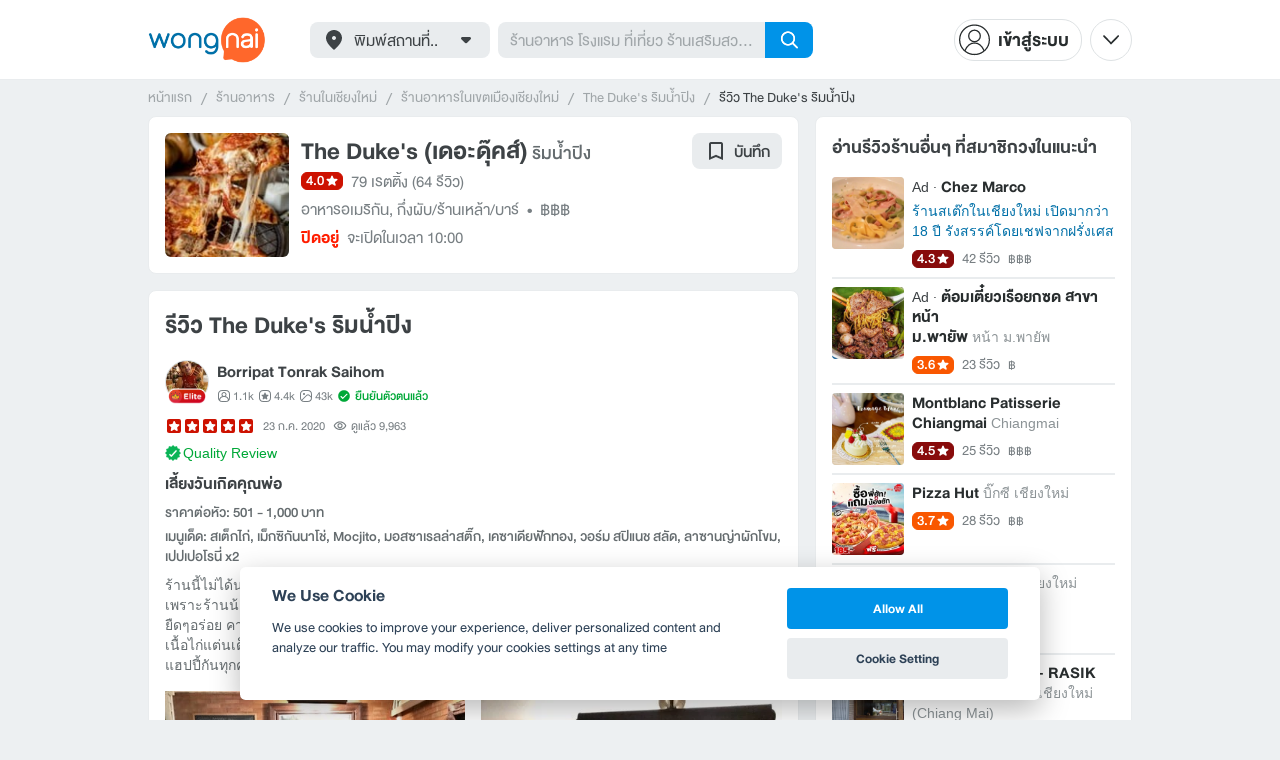

--- FILE ---
content_type: text/html; charset=utf-8
request_url: https://www.wongnai.com/reviews/3fb5bf5f404c4ed6a77200f0d4cdff34
body_size: 69323
content:
<!DOCTYPE html>
<html xmlns:fb="http://ogp.me/ns/fb#" xmlns:og="http://ogp.me/ns#" lang="th">
<head>
	<title data-react-helmet="true">รีวิว The Duke&#x27;s ริมน้ำปิง - เลี้ยงวันเกิดคุณพ่อ</title>
	<meta data-react-helmet="true" name="theme-color" content="#ffffff"/><meta data-react-helmet="true" name="color-scheme" content="light only"/><meta data-react-helmet="true" name="apple-itunes-app" content="app-id=403745899"/><meta data-react-helmet="true" name="description" content="ร้านนี้ไม่ได้นานหลายปีพอสมควร ซึ่งครั้งนี้มาเลี้ยงวันเกิดคุณพ่อ กับน้องเขยชาวต่างชาติและหลานสาว เพราะร้านน้องเขยชอบอร่อยถูกปากร..."/><meta data-react-helmet="true" name="keywords" content="เดอะดุ๊คส์,The Duke&#x27;s,Ping River,ริมน้ำปิง,เมืองเชียงใหม่,เชียงใหม่,ร้านเด็ด,ร้านอร่อย,ร้านอาหาร,อาหาร,ส่วนลด,รีวิว,เมนูแนะนำ,เส้นทาง,แผนที่,คูปอง,วงใน,restaurant,deal,wongnai,marketplace"/><meta data-react-helmet="true" name="robots" content="all"/><meta data-react-helmet="true" property="og:title" content="เลี้ยงวันเกิดคุณพ่อ @ The Duke&#x27;s ริมน้ำปิง on wongnai.com"/><meta data-react-helmet="true" property="og:type" content="wongnai:review"/><meta data-react-helmet="true" property="og:url" content="https://www.wongnai.com/reviews/3fb5bf5f404c4ed6a77200f0d4cdff34"/><meta data-react-helmet="true" property="og:description" content="ร้านนี้ไม่ได้นานหลายปีพอสมควร ซึ่งครั้งนี้มาเลี้ยงวันเกิดคุณพ่อ กับน้องเขยชาวต่างชาติและหลานสาว เพราะร้านน้องเขยชอบอร่อยถูกปากร..."/><meta data-react-helmet="true" property="og:image" content="https://img.wongnai.com/p/1920x0/2020/07/23/e0267a130f49470bbc3236ca8905de3a.jpg"/><meta data-react-helmet="true" name="thumbnail" content="https://img.wongnai.com/p/1920x0/2020/07/23/e0267a130f49470bbc3236ca8905de3a.jpg"/><meta data-react-helmet="true" property="og:image:width" content="1920"/><meta data-react-helmet="true" property="og:image:height" content="1440"/><meta data-react-helmet="true" property="al:ios:url" content="wongnai://reviews/3fb5bf5f404c4ed6a77200f0d4cdff34"/><meta data-react-helmet="true" property="al:ios:app_store_id" content="403745899"/><meta data-react-helmet="true" property="al:ios:app_name" content="Wongnai"/><meta data-react-helmet="true" property="al:android:url" content="wongnai://reviews/3fb5bf5f404c4ed6a77200f0d4cdff34"/><meta data-react-helmet="true" property="al:android:package" content="com.wongnai.android"/><meta data-react-helmet="true" property="al:android:app_name" content="Wongnai"/><meta data-react-helmet="true" property="twitter:card" content="summary_large_image"/><meta data-react-helmet="true" property="twitter:site" content="@wongnai"/>
	<base href="/" />
	<meta http-equiv="content-type" content="text/html; charset=UTF-8" />
	<meta http-equiv="content-language" content="th, en" />
	<meta http-equiv="X-UA-Compatible" content="IE=Edge" />
	<meta name="viewport" content="width=device-width, initial-scale=1.0, user-scalable=0" />
	<meta name="robots" content="all" />
	<meta name="inmobi-site-verification" content="3039dc975e9df4c4ee341132415dcfd4" />
	<meta property="fb:app_id" content="120959154612889" />
	<meta property="fb:pages" content="154984664519467" />
	<meta property="fb:pages" content="641317632611026" />
	<link rel="shortcut icon" href="/favicon.ico" type="image/x-icon" />
	<link rel="apple-touch-icon" href="https://static2.wongnai.com/static2/images/XWU7FL1.png" />
	<link rel="search" title="Wongnai" type="application/opensearchdescription+xml" href="/opensearch.xml" />
	
	<link data-react-helmet="true" rel="canonical" href="https://www.wongnai.com/reviews/3fb5bf5f404c4ed6a77200f0d4cdff34"/>
	<link data-chunk="main" rel="stylesheet" href="https://static2.wongnai.com/static2/stylesbff2fc76816906d0c34c.css">
	<link data-chunk="main" rel="preload" as="style" href="https://static2.wongnai.com/static2/stylesbff2fc76816906d0c34c.css">
<link data-chunk="polyfill" rel="preload" as="script" href="https://static2.wongnai.com/static2/runtimea28d0362505096c4ec35.js">
<link data-chunk="polyfill" rel="preload" as="script" href="https://static2.wongnai.com/static2/polyfill95f770b668909d0d1121.js">
<link data-chunk="main" rel="preload" as="script" href="https://static2.wongnai.com/static2/stylesbff2fc76816906d0c34c.js">
<link data-chunk="main" rel="preload" as="script" href="https://static2.wongnai.com/static2/50473cc04a7cecd144a6ca2b.js">
<link data-chunk="main" rel="preload" as="script" href="https://static2.wongnai.com/static2/mainc40d3e246c59d10908c7.js">
<link data-chunk="review-ReviewPage" rel="preload" as="script" href="https://static2.wongnai.com/static2/6e175948ccfa86b7d80c.js">
<link data-chunk="review-ReviewPage" rel="preload" as="script" href="https://static2.wongnai.com/static2/5f113118adbb43bf5344.js">
<link data-chunk="component" rel="preload" as="script" href="https://static2.wongnai.com/static2/0729d9e124b0f43e3d2b.js">
<link data-chunk="component" rel="preload" as="script" href="https://static2.wongnai.com/static2/4a46645a4c50793cdd8e.js">
<link data-chunk="component" rel="preload" as="script" href="https://static2.wongnai.com/static2/1aa1676bb549532c8b55.js">
	<style data-styled="true" data-styled-version="5.3.1">.fHBDJP{display:block;width:100%;position:relative;background-color:var(--gray-50);height:auto;font-size:0;}/*!sc*/
data-styled.g1[id="epawmp-0"]{content:"fHBDJP,"}/*!sc*/
.bLCzSn{--gray-white:var(--light-gray-white);--gray-25:var(--light-gray-25);--gray-50:var(--light-gray-50);--gray-75:var(--light-gray-75);--gray-100:var(--light-gray-100);--gray-150:var(--light-gray-150);--gray-250:var(--light-gray-250);--gray-300:var(--light-gray-300);--gray-400:var(--light-gray-400);--gray-500:var(--light-gray-500);--gray-550:var(--light-gray-550);--gray-650:var(--light-gray-650);--gray-700:var(--light-gray-700);--gray-800:var(--light-gray-800);--gray-850:var(--light-gray-850);--gray-900:var(--light-gray-900);--blue-10:var(--light-blue-10);--blue-100:var(--light-blue-100);--blue-200:var(--light-blue-200);--blue-300:var(--light-blue-300);--blue-400:var(--light-blue-400);--blue-500:var(--light-blue-500);--blue-600:var(--light-blue-600);--blue-700:var(--light-blue-700);--blue-800:var(--light-blue-800);--blue-900:var(--light-blue-900);--green-10:var(--light-green-10);--green-100:var(--light-green-100);--green-200:var(--light-green-200);--green-300:var(--light-green-300);--green-400:var(--light-green-400);--green-500:var(--light-green-500);--green-600:var(--light-green-600);--green-700:var(--light-green-700);--green-800:var(--light-green-800);--green-900:var(--light-green-900);--orange-10:var(--light-orange-10);--orange-100:var(--light-orange-100);--orange-200:var(--light-orange-200);--orange-300:var(--light-orange-300);--orange-400:var(--light-orange-400);--orange-500:var(--light-orange-500);--orange-600:var(--light-orange-600);--orange-700:var(--light-orange-700);--orange-800:var(--light-orange-800);--orange-900:var(--light-orange-900);--red-10:var(--light-red-10);--red-100:var(--light-red-100);--red-200:var(--light-red-200);--red-300:var(--light-red-300);--red-400:var(--light-red-400);--red-500:var(--light-red-500);--red-600:var(--light-red-600);--red-700:var(--light-red-700);--red-800:var(--light-red-800);--red-900:var(--light-red-900);--yellow-10:var(--light-yellow-10);--yellow-100:var(--light-yellow-100);--yellow-200:var(--light-yellow-200);--yellow-300:var(--light-yellow-300);--yellow-400:var(--light-yellow-400);--yellow-500:var(--light-yellow-500);--yellow-600:var(--light-yellow-600);--yellow-700:var(--light-yellow-700);--yellow-800:var(--light-yellow-800);--yellow-900:var(--light-yellow-900);--pink-10:var(--light-pink-10);--pink-100:var(--light-pink-100);--pink-200:var(--light-pink-200);--pink-300:var(--light-pink-300);--pink-400:var(--light-pink-400);--pink-500:var(--light-pink-500);--pink-600:var(--light-pink-600);--pink-700:var(--light-pink-700);--pink-800:var(--light-pink-800);--pink-900:var(--light-pink-900);--cyan-10:var(--light-cyan-10);--cyan-100:var(--light-cyan-100);--cyan-200:var(--light-cyan-200);--cyan-300:var(--light-cyan-300);--cyan-400:var(--light-cyan-400);--cyan-500:var(--light-cyan-500);--cyan-600:var(--light-cyan-600);--cyan-700:var(--light-cyan-700);--cyan-800:var(--light-cyan-800);--cyan-900:var(--light-cyan-900);--brick-10:var(--light-brick-10);--brick-100:var(--light-brick-100);--brick-200:var(--light-brick-200);--brick-300:var(--light-brick-300);--brick-400:var(--light-brick-400);--brick-500:var(--light-brick-500);--brick-600:var(--light-brick-600);--brick-700:var(--light-brick-700);--brick-800:var(--light-brick-800);--brick-900:var(--light-brick-900);--teal-10:var(--light-teal-10);--teal-100:var(--light-teal-100);--teal-200:var(--light-teal-200);--teal-300:var(--light-teal-300);--teal-400:var(--light-teal-400);--teal-500:var(--light-teal-500);--teal-600:var(--light-teal-600);--teal-700:var(--light-teal-700);--teal-800:var(--light-teal-800);--teal-900:var(--light-teal-900);--primary-10:var(--blue-10);--primary-100:var(--blue-100);--primary-200:var(--blue-200);--primary-300:var(--blue-300);--primary-400:var(--blue-400);--primary-500:var(--blue-500);--primary-600:var(--blue-600);--primary-700:var(--blue-700);--primary-800:var(--blue-800);--primary-900:var(--blue-900);}/*!sc*/
data-styled.g2[id="Wrapper-sc-1eyywg"]{content:"bLCzSn,"}/*!sc*/
:root{--light-blue-10:#f2fbff;--light-blue-100:#d8f0fd;--light-blue-200:#bee6fa;--light-blue-300:#8cd1f6;--light-blue-400:#5cbcf1;--light-blue-500:#2da8ed;--light-blue-600:#0093e8;--light-blue-700:#0070a8;--light-blue-800:#005b89;--light-blue-900:#002a40;--dark-blue-100:#d8f0fd;--dark-blue-200:#bee6fa;--dark-blue-300:#8cd1f6;--dark-blue-400:#5cbcf1;--dark-blue-500:#2da8ed;--dark-blue-600:#0093e8;--dark-blue-700:#205d80;--dark-blue-800:#2d4959;--dark-blue-900:#32414a;--dark-blue-990:#20292e;--light-gray-25:#f4f6f7;--light-gray-50:#edf0f2;--light-gray-75:#e9ecee;--light-gray-100:#dee2e4;--light-gray-150:#c9ced0;--light-gray-250:#b4babd;--light-gray-300:#a0a6a9;--light-gray-400:#8c9396;--light-gray-500:#787f83;--light-gray-550:#656c6f;--light-gray-650:#53595c;--light-gray-700:#3d4245;--light-gray-800:#2e3335;--light-gray-850:#282d2e;--light-gray-900:#1d2021;--light-gray-white:#ffffff;--dark-gray-25:#f4f6f7;--dark-gray-50:#e9ecee;--dark-gray-100:#dee2e4;--dark-gray-150:#c9ced0;--dark-gray-250:#b4babd;--dark-gray-300:#a0a6a9;--dark-gray-400:#8c9396;--dark-gray-500:#787f83;--dark-gray-550:#656c6f;--dark-gray-650:#53595c;--dark-gray-700:#3d4245;--dark-gray-800:#2e3335;--dark-gray-850:#282d2e;--dark-gray-900:#1d2021;--dark-gray-950:#131414;--dark-gray-white:#ffffff;--light-green-10:#f0fff7;--light-green-100:#c9f5dd;--light-green-200:#a4ebc4;--light-green-300:#69d89b;--light-green-400:#35c676;--light-green-500:#0ab356;--light-green-600:#00a838;--light-green-700:#008e33;--light-green-800:#00742c;--light-green-900:#00401c;--dark-green-100:#c9f5dd;--dark-green-200:#a4ebc4;--dark-green-300:#69d89b;--dark-green-400:#35c676;--dark-green-500:#0ab356;--dark-green-600:#00a838;--dark-green-700:#228041;--dark-green-800:#30593e;--dark-green-900:#2a3c30;--dark-green-990:#1e2922;--light-orange-10:#fff4f0;--light-orange-100:#fee4db;--light-orange-200:#fdd5c6;--light-orange-300:#fbb69e;--light-orange-400:#f89876;--light-orange-500:#f67b4f;--light-orange-600:#f45e28;--light-orange-700:#c74718;--light-orange-800:#9a330d;--light-orange-900:#401200;--dark-orange-100:#fff4f0;--dark-orange-200:#fee4db;--dark-orange-300:#fdd5c6;--dark-orange-400:#fbb69e;--dark-orange-500:#f89876;--dark-orange-600:#f45e28;--dark-orange-700:#8c4a32;--dark-orange-800:#664438;--dark-orange-900:#4a3832;--dark-orange-990:#2b221e;--light-red-10:#fff1f0;--light-red-100:#ffdcd8;--light-red-200:#ffc7c0;--light-red-300:#ff9d90;--light-red-400:#ff7260;--light-red-500:#ff4831;--light-red-600:#ff1d00;--light-red-700:#cf1400;--light-red-800:#9f0d00;--light-red-900:#400400;--dark-red-100:#ffdcd8;--dark-red-200:#ffc7c0;--dark-red-300:#ff9d90;--dark-red-400:#ff7260;--dark-red-500:#ff4831;--dark-red-600:#ff1d00;--dark-red-700:#802b20;--dark-red-800:#59322d;--dark-red-900:#473230;--dark-red-990:#2e2220;--light-yellow-10:#fffaed;--light-yellow-100:#fef1d4;--light-yellow-200:#fce8bc;--light-yellow-300:#fad88b;--light-yellow-400:#f7c85c;--light-yellow-500:#f5b92d;--light-yellow-600:#f2aa00;--light-yellow-700:#cc8a00;--light-yellow-800:#a76b00;--light-yellow-900:#5c3600;--dark-yellow-100:#fef1d4;--dark-yellow-200:#fce8bc;--dark-yellow-300:#fad88b;--dark-yellow-400:#f7c85c;--dark-yellow-500:#f5b92d;--dark-yellow-600:#f2aa00;--dark-yellow-700:#997829;--dark-yellow-800:#665737;--dark-yellow-900:#474132;--dark-yellow-990:#29261e;--light-teal-10:#f2fdff;--light-teal-100:#d5f4f9;--light-teal-200:#b9ebf4;--light-teal-300:#85dae9;--light-teal-400:#54c9dd;--light-teal-500:#28b9d2;--light-teal-600:#00aac7;--light-teal-700:#0c8ea4;--light-teal-800:#137181;--light-teal-900:#12343b;--dark-teal-100:#d5f4f9;--dark-teal-200:#b9ebf4;--dark-teal-300:#85dae9;--dark-teal-400:#54c9dd;--dark-teal-500:#28b9d2;--dark-teal-600:#00aac7;--dark-teal-700:#19616e;--dark-teal-800:#264f57;--dark-teal-900:#2e4447;--dark-teal-990:#1d2729;--light-brick-10:#fff3f2;--light-brick-100:#fadedb;--light-brick-200:#f4c9c5;--light-brick-300:#e9a19a;--light-brick-400:#de7c73;--light-brick-500:#d25a4f;--light-brick-600:#c73b2e;--light-brick-700:#aa3b2d;--light-brick-800:#862216;--light-brick-900:#400700;--dark-brick-100:#fadedb;--dark-brick-200:#f4c9c5;--dark-brick-300:#e9a19a;--dark-brick-400:#de7c73;--dark-brick-500:#d25a4f;--dark-brick-600:#c73b2e;--dark-brick-700:#7a2822;--dark-brick-800:#59302d;--dark-brick-900:#472f2e;--dark-brick-990:#30201f;--light-cyan-10:#f2fffc;--light-cyan-100:#d6f7ee;--light-cyan-200:#bbefe1;--light-cyan-300:#89dfc8;--light-cyan-400:#5cd0b1;--light-cyan-500:#34c09b;--light-cyan-600:#12b086;--light-cyan-700:#119270;--light-cyan-800:#10745a;--light-cyan-900:#0c3b2e;--dark-cyan-100:#d6f7ee;--dark-cyan-200:#bbefe1;--dark-cyan-300:#89dfc8;--dark-cyan-400:#5cd0b1;--dark-cyan-500:#34c09b;--dark-cyan-600:#12b086;--dark-cyan-700:#2dc29a;--dark-cyan-800:#74c2ad;--dark-cyan-900:#2d453e;--dark-cyan-990:#202e2a;--light-pink-10:#fff2f4;--light-pink-100:#ffe2e5;--light-pink-200:#fed2d7;--light-pink-300:#fdb3ba;--light-pink-400:#fc939e;--light-pink-500:#fb7482;--light-pink-600:#fa5567;--light-pink-700:#cb4352;--light-pink-800:#9d323d;--light-pink-900:#401318;--dark-pink-100:#ffe2e5;--dark-pink-200:#fed2d7;--dark-pink-300:#fdb3ba;--dark-pink-400:#fc939e;--dark-pink-500:#fb7482;--dark-pink-600:#fa5567;--dark-pink-700:#75242e;--dark-pink-800:#5e3136;--dark-pink-900:#4a3436;--dark-pink-990:#2e2123;}/*!sc*/
:root .text-primary-900{color:var(--primary-900);}/*!sc*/
:root .text-primary-800{color:var(--primary-800);}/*!sc*/
:root .text-primary-700{color:var(--primary-700);}/*!sc*/
:root .text-primary-600{color:var(--primary-600);}/*!sc*/
:root .text-primary-500{color:var(--primary-500);}/*!sc*/
:root .text-primary-400{color:var(--primary-400);}/*!sc*/
:root .text-primary-300{color:var(--primary-300);}/*!sc*/
:root .text-primary-200{color:var(--primary-200);}/*!sc*/
:root .text-primary-100{color:var(--primary-100);}/*!sc*/
:root .text-primary-10{color:var(--primary-10);}/*!sc*/
:root .text-blue-900{color:var(--blue-900);}/*!sc*/
:root .text-blue-800{color:var(--blue-800);}/*!sc*/
:root .text-blue-700{color:var(--blue-700);}/*!sc*/
:root .text-blue-600{color:var(--blue-600);}/*!sc*/
:root .text-blue-500{color:var(--blue-500);}/*!sc*/
:root .text-blue-400{color:var(--blue-400);}/*!sc*/
:root .text-blue-300{color:var(--blue-300);}/*!sc*/
:root .text-blue-200{color:var(--blue-200);}/*!sc*/
:root .text-blue-100{color:var(--blue-100);}/*!sc*/
:root .text-blue-10{color:var(--blue-10);}/*!sc*/
:root .text-gray-900{color:var(--gray-900);}/*!sc*/
:root .text-gray-850{color:var(--gray-850);}/*!sc*/
:root .text-gray-800{color:var(--gray-800);}/*!sc*/
:root .text-gray-700{color:var(--gray-700);}/*!sc*/
:root .text-gray-650{color:var(--gray-650);}/*!sc*/
:root .text-gray-550{color:var(--gray-550);}/*!sc*/
:root .text-gray-500{color:var(--gray-500);}/*!sc*/
:root .text-gray-400{color:var(--gray-400);}/*!sc*/
:root .text-gray-300{color:var(--gray-300);}/*!sc*/
:root .text-gray-250{color:var(--gray-250);}/*!sc*/
:root .text-gray-150{color:var(--gray-150);}/*!sc*/
:root .text-gray-100{color:var(--gray-100);}/*!sc*/
:root .text-gray-75{color:var(--gray-75);}/*!sc*/
:root .text-gray-50{color:var(--gray-50);}/*!sc*/
:root .text-gray-25{color:var(--gray-25);}/*!sc*/
:root .text-white{color:var(--gray-white);}/*!sc*/
:root .text-green-900{color:var(--green-900);}/*!sc*/
:root .text-green-800{color:var(--green-800);}/*!sc*/
:root .text-green-700{color:var(--green-700);}/*!sc*/
:root .text-green-600{color:var(--green-600);}/*!sc*/
:root .text-green-500{color:var(--green-500);}/*!sc*/
:root .text-green-400{color:var(--green-400);}/*!sc*/
:root .text-green-300{color:var(--green-300);}/*!sc*/
:root .text-green-200{color:var(--green-200);}/*!sc*/
:root .text-green-100{color:var(--green-100);}/*!sc*/
:root .text-green-10{color:var(--green-10);}/*!sc*/
:root .text-orange-900{color:var(--orange-900);}/*!sc*/
:root .text-orange-800{color:var(--orange-800);}/*!sc*/
:root .text-orange-700{color:var(--orange-700);}/*!sc*/
:root .text-orange-600{color:var(--orange-600);}/*!sc*/
:root .text-orange-500{color:var(--orange-500);}/*!sc*/
:root .text-orange-400{color:var(--orange-400);}/*!sc*/
:root .text-orange-300{color:var(--orange-300);}/*!sc*/
:root .text-orange-200{color:var(--orange-200);}/*!sc*/
:root .text-orange-100{color:var(--orange-100);}/*!sc*/
:root .text-orange-10{color:var(--orange-10);}/*!sc*/
:root .text-red-900{color:var(--red-900);}/*!sc*/
:root .text-red-800{color:var(--red-800);}/*!sc*/
:root .text-red-700{color:var(--red-700);}/*!sc*/
:root .text-red-600{color:var(--red-600);}/*!sc*/
:root .text-red-500{color:var(--red-500);}/*!sc*/
:root .text-red-400{color:var(--red-400);}/*!sc*/
:root .text-red-300{color:var(--red-300);}/*!sc*/
:root .text-red-200{color:var(--red-200);}/*!sc*/
:root .text-red-100{color:var(--red-100);}/*!sc*/
:root .text-red-10{color:var(--red-10);}/*!sc*/
:root .text-yellow-900{color:var(--yellow-900);}/*!sc*/
:root .text-yellow-800{color:var(--yellow-800);}/*!sc*/
:root .text-yellow-700{color:var(--yellow-700);}/*!sc*/
:root .text-yellow-600{color:var(--yellow-600);}/*!sc*/
:root .text-yellow-500{color:var(--yellow-500);}/*!sc*/
:root .text-yellow-400{color:var(--yellow-400);}/*!sc*/
:root .text-yellow-300{color:var(--yellow-300);}/*!sc*/
:root .text-yellow-200{color:var(--yellow-200);}/*!sc*/
:root .text-yellow-100{color:var(--yellow-100);}/*!sc*/
:root .text-yellow-10{color:var(--yellow-10);}/*!sc*/
@media (prefers-color-scheme:dark){:root{--light-blue-10:#f2fbff;--light-blue-100:#d8f0fd;--light-blue-200:#bee6fa;--light-blue-300:#8cd1f6;--light-blue-400:#5cbcf1;--light-blue-500:#2da8ed;--light-blue-600:#0093e8;--light-blue-700:#0070a8;--light-blue-800:#005b89;--light-blue-900:#002a40;--dark-blue-100:#d8f0fd;--dark-blue-200:#bee6fa;--dark-blue-300:#8cd1f6;--dark-blue-400:#5cbcf1;--dark-blue-500:#2da8ed;--dark-blue-600:#0093e8;--dark-blue-700:#205d80;--dark-blue-800:#2d4959;--dark-blue-900:#32414a;--dark-blue-990:#20292e;--light-gray-25:#f4f6f7;--light-gray-50:#edf0f2;--light-gray-75:#e9ecee;--light-gray-100:#dee2e4;--light-gray-150:#c9ced0;--light-gray-250:#b4babd;--light-gray-300:#a0a6a9;--light-gray-400:#8c9396;--light-gray-500:#787f83;--light-gray-550:#656c6f;--light-gray-650:#53595c;--light-gray-700:#3d4245;--light-gray-800:#2e3335;--light-gray-850:#282d2e;--light-gray-900:#1d2021;--light-gray-white:#ffffff;--dark-gray-25:#f4f6f7;--dark-gray-50:#e9ecee;--dark-gray-100:#dee2e4;--dark-gray-150:#c9ced0;--dark-gray-250:#b4babd;--dark-gray-300:#a0a6a9;--dark-gray-400:#8c9396;--dark-gray-500:#787f83;--dark-gray-550:#656c6f;--dark-gray-650:#53595c;--dark-gray-700:#3d4245;--dark-gray-800:#2e3335;--dark-gray-850:#282d2e;--dark-gray-900:#1d2021;--dark-gray-950:#131414;--dark-gray-white:#ffffff;--light-green-10:#f0fff7;--light-green-100:#c9f5dd;--light-green-200:#a4ebc4;--light-green-300:#69d89b;--light-green-400:#35c676;--light-green-500:#0ab356;--light-green-600:#00a838;--light-green-700:#008e33;--light-green-800:#00742c;--light-green-900:#00401c;--dark-green-100:#c9f5dd;--dark-green-200:#a4ebc4;--dark-green-300:#69d89b;--dark-green-400:#35c676;--dark-green-500:#0ab356;--dark-green-600:#00a838;--dark-green-700:#228041;--dark-green-800:#30593e;--dark-green-900:#2a3c30;--dark-green-990:#1e2922;--light-orange-10:#fff4f0;--light-orange-100:#fee4db;--light-orange-200:#fdd5c6;--light-orange-300:#fbb69e;--light-orange-400:#f89876;--light-orange-500:#f67b4f;--light-orange-600:#f45e28;--light-orange-700:#c74718;--light-orange-800:#9a330d;--light-orange-900:#401200;--dark-orange-100:#fff4f0;--dark-orange-200:#fee4db;--dark-orange-300:#fdd5c6;--dark-orange-400:#fbb69e;--dark-orange-500:#f89876;--dark-orange-600:#f45e28;--dark-orange-700:#8c4a32;--dark-orange-800:#664438;--dark-orange-900:#4a3832;--dark-orange-990:#2b221e;--light-red-10:#fff1f0;--light-red-100:#ffdcd8;--light-red-200:#ffc7c0;--light-red-300:#ff9d90;--light-red-400:#ff7260;--light-red-500:#ff4831;--light-red-600:#ff1d00;--light-red-700:#cf1400;--light-red-800:#9f0d00;--light-red-900:#400400;--dark-red-100:#ffdcd8;--dark-red-200:#ffc7c0;--dark-red-300:#ff9d90;--dark-red-400:#ff7260;--dark-red-500:#ff4831;--dark-red-600:#ff1d00;--dark-red-700:#802b20;--dark-red-800:#59322d;--dark-red-900:#473230;--dark-red-990:#2e2220;--light-yellow-10:#fffaed;--light-yellow-100:#fef1d4;--light-yellow-200:#fce8bc;--light-yellow-300:#fad88b;--light-yellow-400:#f7c85c;--light-yellow-500:#f5b92d;--light-yellow-600:#f2aa00;--light-yellow-700:#cc8a00;--light-yellow-800:#a76b00;--light-yellow-900:#5c3600;--dark-yellow-100:#fef1d4;--dark-yellow-200:#fce8bc;--dark-yellow-300:#fad88b;--dark-yellow-400:#f7c85c;--dark-yellow-500:#f5b92d;--dark-yellow-600:#f2aa00;--dark-yellow-700:#997829;--dark-yellow-800:#665737;--dark-yellow-900:#474132;--dark-yellow-990:#29261e;--light-teal-10:#f2fdff;--light-teal-100:#d5f4f9;--light-teal-200:#b9ebf4;--light-teal-300:#85dae9;--light-teal-400:#54c9dd;--light-teal-500:#28b9d2;--light-teal-600:#00aac7;--light-teal-700:#0c8ea4;--light-teal-800:#137181;--light-teal-900:#12343b;--dark-teal-100:#d5f4f9;--dark-teal-200:#b9ebf4;--dark-teal-300:#85dae9;--dark-teal-400:#54c9dd;--dark-teal-500:#28b9d2;--dark-teal-600:#00aac7;--dark-teal-700:#19616e;--dark-teal-800:#264f57;--dark-teal-900:#2e4447;--dark-teal-990:#1d2729;--light-brick-10:#fff3f2;--light-brick-100:#fadedb;--light-brick-200:#f4c9c5;--light-brick-300:#e9a19a;--light-brick-400:#de7c73;--light-brick-500:#d25a4f;--light-brick-600:#c73b2e;--light-brick-700:#aa3b2d;--light-brick-800:#862216;--light-brick-900:#400700;--dark-brick-100:#fadedb;--dark-brick-200:#f4c9c5;--dark-brick-300:#e9a19a;--dark-brick-400:#de7c73;--dark-brick-500:#d25a4f;--dark-brick-600:#c73b2e;--dark-brick-700:#7a2822;--dark-brick-800:#59302d;--dark-brick-900:#472f2e;--dark-brick-990:#30201f;--light-cyan-10:#f2fffc;--light-cyan-100:#d6f7ee;--light-cyan-200:#bbefe1;--light-cyan-300:#89dfc8;--light-cyan-400:#5cd0b1;--light-cyan-500:#34c09b;--light-cyan-600:#12b086;--light-cyan-700:#119270;--light-cyan-800:#10745a;--light-cyan-900:#0c3b2e;--dark-cyan-100:#d6f7ee;--dark-cyan-200:#bbefe1;--dark-cyan-300:#89dfc8;--dark-cyan-400:#5cd0b1;--dark-cyan-500:#34c09b;--dark-cyan-600:#12b086;--dark-cyan-700:#2dc29a;--dark-cyan-800:#74c2ad;--dark-cyan-900:#2d453e;--dark-cyan-990:#202e2a;--light-pink-10:#fff2f4;--light-pink-100:#ffe2e5;--light-pink-200:#fed2d7;--light-pink-300:#fdb3ba;--light-pink-400:#fc939e;--light-pink-500:#fb7482;--light-pink-600:#fa5567;--light-pink-700:#cb4352;--light-pink-800:#9d323d;--light-pink-900:#401318;--dark-pink-100:#ffe2e5;--dark-pink-200:#fed2d7;--dark-pink-300:#fdb3ba;--dark-pink-400:#fc939e;--dark-pink-500:#fb7482;--dark-pink-600:#fa5567;--dark-pink-700:#75242e;--dark-pink-800:#5e3136;--dark-pink-900:#4a3436;--dark-pink-990:#2e2123;}:root .text-primary-900{color:var(--primary-900);}:root .text-primary-800{color:var(--primary-800);}:root .text-primary-700{color:var(--primary-700);}:root .text-primary-600{color:var(--primary-600);}:root .text-primary-500{color:var(--primary-500);}:root .text-primary-400{color:var(--primary-400);}:root .text-primary-300{color:var(--primary-300);}:root .text-primary-200{color:var(--primary-200);}:root .text-primary-100{color:var(--primary-100);}:root .text-primary-10{color:var(--primary-10);}:root .text-blue-900{color:var(--blue-900);}:root .text-blue-800{color:var(--blue-800);}:root .text-blue-700{color:var(--blue-700);}:root .text-blue-600{color:var(--blue-600);}:root .text-blue-500{color:var(--blue-500);}:root .text-blue-400{color:var(--blue-400);}:root .text-blue-300{color:var(--blue-300);}:root .text-blue-200{color:var(--blue-200);}:root .text-blue-100{color:var(--blue-100);}:root .text-blue-10{color:var(--blue-10);}:root .text-gray-900{color:var(--gray-900);}:root .text-gray-850{color:var(--gray-850);}:root .text-gray-800{color:var(--gray-800);}:root .text-gray-700{color:var(--gray-700);}:root .text-gray-650{color:var(--gray-650);}:root .text-gray-550{color:var(--gray-550);}:root .text-gray-500{color:var(--gray-500);}:root .text-gray-400{color:var(--gray-400);}:root .text-gray-300{color:var(--gray-300);}:root .text-gray-250{color:var(--gray-250);}:root .text-gray-150{color:var(--gray-150);}:root .text-gray-100{color:var(--gray-100);}:root .text-gray-75{color:var(--gray-75);}:root .text-gray-50{color:var(--gray-50);}:root .text-gray-25{color:var(--gray-25);}:root .text-white{color:var(--gray-white);}:root .text-green-900{color:var(--green-900);}:root .text-green-800{color:var(--green-800);}:root .text-green-700{color:var(--green-700);}:root .text-green-600{color:var(--green-600);}:root .text-green-500{color:var(--green-500);}:root .text-green-400{color:var(--green-400);}:root .text-green-300{color:var(--green-300);}:root .text-green-200{color:var(--green-200);}:root .text-green-100{color:var(--green-100);}:root .text-green-10{color:var(--green-10);}:root .text-orange-900{color:var(--orange-900);}:root .text-orange-800{color:var(--orange-800);}:root .text-orange-700{color:var(--orange-700);}:root .text-orange-600{color:var(--orange-600);}:root .text-orange-500{color:var(--orange-500);}:root .text-orange-400{color:var(--orange-400);}:root .text-orange-300{color:var(--orange-300);}:root .text-orange-200{color:var(--orange-200);}:root .text-orange-100{color:var(--orange-100);}:root .text-orange-10{color:var(--orange-10);}:root .text-red-900{color:var(--red-900);}:root .text-red-800{color:var(--red-800);}:root .text-red-700{color:var(--red-700);}:root .text-red-600{color:var(--red-600);}:root .text-red-500{color:var(--red-500);}:root .text-red-400{color:var(--red-400);}:root .text-red-300{color:var(--red-300);}:root .text-red-200{color:var(--red-200);}:root .text-red-100{color:var(--red-100);}:root .text-red-10{color:var(--red-10);}:root .text-yellow-900{color:var(--yellow-900);}:root .text-yellow-800{color:var(--yellow-800);}:root .text-yellow-700{color:var(--yellow-700);}:root .text-yellow-600{color:var(--yellow-600);}:root .text-yellow-500{color:var(--yellow-500);}:root .text-yellow-400{color:var(--yellow-400);}:root .text-yellow-300{color:var(--yellow-300);}:root .text-yellow-200{color:var(--yellow-200);}:root .text-yellow-100{color:var(--yellow-100);}:root .text-yellow-10{color:var(--yellow-10);}}/*!sc*/
body{-webkit-transition:color 0.5s cubic-bezier(0.22,1.19,0.22,0.95), background-color 0.5s cubic-bezier(0.22,1.19,0.22,0.95);transition:color 0.5s cubic-bezier(0.22,1.19,0.22,0.95), background-color 0.5s cubic-bezier(0.22,1.19,0.22,0.95);}/*!sc*/
.rg24{font-weight:normal;font-size:24px;line-height:36px;}/*!sc*/
.rg20{font-weight:normal;font-size:20px;line-height:30px;}/*!sc*/
.rg18{font-weight:normal;font-size:18px;line-height:28px;}/*!sc*/
.rg16{font-weight:normal;font-size:16px;line-height:24px;}/*!sc*/
.rg14{font-weight:normal;font-size:14px;line-height:20px;}/*!sc*/
.rg12{font-weight:normal;font-size:12px;line-height:18px;}/*!sc*/
.rg10{font-weight:normal;font-size:10px;line-height:14px;}/*!sc*/
.rg8{font-weight:normal;font-size:8px;line-height:12px;}/*!sc*/
.md18{font-weight:500;font-size:18px;line-height:28px;}/*!sc*/
.md16{font-weight:500;font-size:16px;line-height:24px;}/*!sc*/
.md14{font-weight:500;font-size:14px;line-height:20px;}/*!sc*/
.md12{font-weight:500;font-size:12px;line-height:18px;}/*!sc*/
.md10{font-weight:500;font-size:10px;line-height:14px;}/*!sc*/
.bd48{font-weight:bold;font-size:48px;line-height:56px;}/*!sc*/
.bd36{font-weight:bold;font-size:36px;line-height:48px;}/*!sc*/
.bd24{font-weight:bold;font-size:24px;line-height:36px;}/*!sc*/
.bd20{font-weight:bold;font-size:20px;line-height:30px;}/*!sc*/
.bd18{font-weight:bold;font-size:18px;line-height:28px;}/*!sc*/
.bd16{font-weight:bold;font-size:16px;line-height:24px;}/*!sc*/
.bd14{font-weight:bold;font-size:14px;line-height:20px;}/*!sc*/
@media (max-width:991px){.rg24-mWeb{font-weight:normal;font-size:24px;line-height:36px;}.rg20-mWeb{font-weight:normal;font-size:20px;line-height:30px;}.rg18-mWeb{font-weight:normal;font-size:18px;line-height:28px;}.rg16-mWeb{font-weight:normal;font-size:16px;line-height:24px;}.rg14-mWeb{font-weight:normal;font-size:14px;line-height:20px;}.rg12-mWeb{font-weight:normal;font-size:12px;line-height:18px;}.rg10-mWeb{font-weight:normal;font-size:10px;line-height:14px;}.rg8-mWeb{font-weight:normal;font-size:8px;line-height:12px;}.md18-mWeb{font-weight:500;font-size:18px;line-height:28px;}.md16-mWeb{font-weight:500;font-size:16px;line-height:24px;}.md14-mWeb{font-weight:500;font-size:14px;line-height:20px;}.md12-mWeb{font-weight:500;font-size:12px;line-height:18px;}.md10-mWeb{font-weight:500;font-size:10px;line-height:14px;}.bd48-mWeb{font-weight:bold;font-size:36px;line-height:48px;}.bd36-mWeb{font-weight:bold;font-size:36px;line-height:48px;}.bd24-mWeb{font-weight:bold;font-size:24px;line-height:36px;}.bd20-mWeb{font-weight:bold;font-size:20px;line-height:30px;}.bd18-mWeb{font-weight:bold;font-size:18px;line-height:28px;}.bd16-mWeb{font-weight:bold;font-size:16px;line-height:24px;}.bd14-mWeb{font-weight:bold;font-size:14px;line-height:20px;}}/*!sc*/
.font-system{font-family:none;}/*!sc*/
.font-highlight{font-family:"DB Heavent Now",sans-serif;}/*!sc*/
.break-word{word-break:break-word;}/*!sc*/
.text-center{text-align:center;}/*!sc*/
.text-overlay{color:#ffffff;text-shadow:0px 0px 2px rgba(0,0,0,0.35);}/*!sc*/
.base-block{border-radius:8px;border:1px solid var(--gray-75);background-color:var(--gray-white);}/*!sc*/
@media (max-width:991px){.base-block{width:inherit;min-width:100%;border-radius:0;border:none;background-color:var(--gray-white);}}/*!sc*/
.base-card{box-shadow:0px 2px 6px rgba(0,0,0,0.08);border-radius:8px;background-color:var(--gray-white);border:0.5px solid var(--gray-100);}/*!sc*/
*{box-sizing:border-box;}/*!sc*/
a:focus{outline-style:none;box-shadow:0 0 0 2px var(--blue-400);border-radius:2px;}/*!sc*/
.relative{position:relative !important;}/*!sc*/
.s14 svg,.s14 img{width:14px !important;height:14px !important;}/*!sc*/
svg.s14,img.s14{width:14px !important;height:14px !important;}/*!sc*/
.s18 svg,.s18 img{width:18px !important;height:18px !important;}/*!sc*/
svg.s18,img.s18{width:18px !important;height:18px !important;}/*!sc*/
.s24 svg,.s24 img{width:24px !important;height:24px !important;}/*!sc*/
svg.s24,img.s24{width:24px !important;height:24px !important;}/*!sc*/
.clickable{cursor:pointer !important;}/*!sc*/
.m-2{margin:2px !important;}/*!sc*/
.m-4{margin:4px !important;}/*!sc*/
.m-6{margin:6px !important;}/*!sc*/
.m-8{margin:8px !important;}/*!sc*/
.m-12{margin:12px !important;}/*!sc*/
.m-16{margin:16px !important;}/*!sc*/
.m-18{margin:18px !important;}/*!sc*/
.m-24{margin:24px !important;}/*!sc*/
.m-28{margin:28px !important;}/*!sc*/
.m-36{margin:36px !important;}/*!sc*/
.m-44{margin:44px !important;}/*!sc*/
.m-56{margin:56px !important;}/*!sc*/
.m-64{margin:64px !important;}/*!sc*/
.m-68{margin:68px !important;}/*!sc*/
.m-0{margin:0 !important;}/*!sc*/
.m-auto{margin:auto !important;}/*!sc*/
.mx-2{margin-left:2px !important;margin-right:2px !important;}/*!sc*/
.mx-4{margin-left:4px !important;margin-right:4px !important;}/*!sc*/
.mx-6{margin-left:6px !important;margin-right:6px !important;}/*!sc*/
.mx-8{margin-left:8px !important;margin-right:8px !important;}/*!sc*/
.mx-12{margin-left:12px !important;margin-right:12px !important;}/*!sc*/
.mx-16{margin-left:16px !important;margin-right:16px !important;}/*!sc*/
.mx-18{margin-left:18px !important;margin-right:18px !important;}/*!sc*/
.mx-24{margin-left:24px !important;margin-right:24px !important;}/*!sc*/
.mx-28{margin-left:28px !important;margin-right:28px !important;}/*!sc*/
.mx-36{margin-left:36px !important;margin-right:36px !important;}/*!sc*/
.mx-44{margin-left:44px !important;margin-right:44px !important;}/*!sc*/
.mx-56{margin-left:56px !important;margin-right:56px !important;}/*!sc*/
.mx-64{margin-left:64px !important;margin-right:64px !important;}/*!sc*/
.mx-68{margin-left:68px !important;margin-right:68px !important;}/*!sc*/
.mx-0{margin-left:0 !important;margin-right:0 !important;}/*!sc*/
.mx-auto{margin-left:auto !important;margin-right:auto !important;}/*!sc*/
.my-2{margin-top:2px !important;margin-bottom:2px !important;}/*!sc*/
.my-4{margin-top:4px !important;margin-bottom:4px !important;}/*!sc*/
.my-6{margin-top:6px !important;margin-bottom:6px !important;}/*!sc*/
.my-8{margin-top:8px !important;margin-bottom:8px !important;}/*!sc*/
.my-12{margin-top:12px !important;margin-bottom:12px !important;}/*!sc*/
.my-16{margin-top:16px !important;margin-bottom:16px !important;}/*!sc*/
.my-18{margin-top:18px !important;margin-bottom:18px !important;}/*!sc*/
.my-24{margin-top:24px !important;margin-bottom:24px !important;}/*!sc*/
.my-28{margin-top:28px !important;margin-bottom:28px !important;}/*!sc*/
.my-36{margin-top:36px !important;margin-bottom:36px !important;}/*!sc*/
.my-44{margin-top:44px !important;margin-bottom:44px !important;}/*!sc*/
.my-56{margin-top:56px !important;margin-bottom:56px !important;}/*!sc*/
.my-64{margin-top:64px !important;margin-bottom:64px !important;}/*!sc*/
.my-68{margin-top:68px !important;margin-bottom:68px !important;}/*!sc*/
.my-0{margin-top:0 !important;margin-bottom:0 !important;}/*!sc*/
.my-auto{margin-top:auto !important;margin-bottom:auto !important;}/*!sc*/
.ml-2{margin-left:2px !important;}/*!sc*/
.ml-4{margin-left:4px !important;}/*!sc*/
.ml-6{margin-left:6px !important;}/*!sc*/
.ml-8{margin-left:8px !important;}/*!sc*/
.ml-12{margin-left:12px !important;}/*!sc*/
.ml-16{margin-left:16px !important;}/*!sc*/
.ml-18{margin-left:18px !important;}/*!sc*/
.ml-24{margin-left:24px !important;}/*!sc*/
.ml-28{margin-left:28px !important;}/*!sc*/
.ml-36{margin-left:36px !important;}/*!sc*/
.ml-44{margin-left:44px !important;}/*!sc*/
.ml-56{margin-left:56px !important;}/*!sc*/
.ml-64{margin-left:64px !important;}/*!sc*/
.ml-68{margin-left:68px !important;}/*!sc*/
.ml-0{margin-left:0 !important;}/*!sc*/
.ml-auto{margin-left:auto !important;}/*!sc*/
.mr-2{margin-right:2px !important;}/*!sc*/
.mr-4{margin-right:4px !important;}/*!sc*/
.mr-6{margin-right:6px !important;}/*!sc*/
.mr-8{margin-right:8px !important;}/*!sc*/
.mr-12{margin-right:12px !important;}/*!sc*/
.mr-16{margin-right:16px !important;}/*!sc*/
.mr-18{margin-right:18px !important;}/*!sc*/
.mr-24{margin-right:24px !important;}/*!sc*/
.mr-28{margin-right:28px !important;}/*!sc*/
.mr-36{margin-right:36px !important;}/*!sc*/
.mr-44{margin-right:44px !important;}/*!sc*/
.mr-56{margin-right:56px !important;}/*!sc*/
.mr-64{margin-right:64px !important;}/*!sc*/
.mr-68{margin-right:68px !important;}/*!sc*/
.mr-0{margin-right:0 !important;}/*!sc*/
.mr-auto{margin-right:auto !important;}/*!sc*/
.mt-2{margin-top:2px !important;}/*!sc*/
.mt-4{margin-top:4px !important;}/*!sc*/
.mt-6{margin-top:6px !important;}/*!sc*/
.mt-8{margin-top:8px !important;}/*!sc*/
.mt-12{margin-top:12px !important;}/*!sc*/
.mt-16{margin-top:16px !important;}/*!sc*/
.mt-18{margin-top:18px !important;}/*!sc*/
.mt-24{margin-top:24px !important;}/*!sc*/
.mt-28{margin-top:28px !important;}/*!sc*/
.mt-36{margin-top:36px !important;}/*!sc*/
.mt-44{margin-top:44px !important;}/*!sc*/
.mt-56{margin-top:56px !important;}/*!sc*/
.mt-64{margin-top:64px !important;}/*!sc*/
.mt-68{margin-top:68px !important;}/*!sc*/
.mt-0{margin-top:0 !important;}/*!sc*/
.mt-auto{margin-top:auto !important;}/*!sc*/
.mb-2{margin-bottom:2px !important;}/*!sc*/
.mb-4{margin-bottom:4px !important;}/*!sc*/
.mb-6{margin-bottom:6px !important;}/*!sc*/
.mb-8{margin-bottom:8px !important;}/*!sc*/
.mb-12{margin-bottom:12px !important;}/*!sc*/
.mb-16{margin-bottom:16px !important;}/*!sc*/
.mb-18{margin-bottom:18px !important;}/*!sc*/
.mb-24{margin-bottom:24px !important;}/*!sc*/
.mb-28{margin-bottom:28px !important;}/*!sc*/
.mb-36{margin-bottom:36px !important;}/*!sc*/
.mb-44{margin-bottom:44px !important;}/*!sc*/
.mb-56{margin-bottom:56px !important;}/*!sc*/
.mb-64{margin-bottom:64px !important;}/*!sc*/
.mb-68{margin-bottom:68px !important;}/*!sc*/
.mb-0{margin-bottom:0 !important;}/*!sc*/
.mb-auto{margin-bottom:auto !important;}/*!sc*/
@media (max-width:991px){.m-2-mWeb{margin:2px !important;}.m-4-mWeb{margin:4px !important;}.m-6-mWeb{margin:6px !important;}.m-8-mWeb{margin:8px !important;}.m-12-mWeb{margin:12px !important;}.m-16-mWeb{margin:16px !important;}.m-18-mWeb{margin:18px !important;}.m-24-mWeb{margin:24px !important;}.m-28-mWeb{margin:28px !important;}.m-36-mWeb{margin:36px !important;}.m-44-mWeb{margin:44px !important;}.m-56-mWeb{margin:56px !important;}.m-64-mWeb{margin:64px !important;}.m-68-mWeb{margin:68px !important;}.m-0-mWeb{margin:0 !important;}.m-auto-mWeb{margin:auto !important;}.mx-2-mWeb{margin-left:2px !important;margin-right:2px !important;}.mx-4-mWeb{margin-left:4px !important;margin-right:4px !important;}.mx-6-mWeb{margin-left:6px !important;margin-right:6px !important;}.mx-8-mWeb{margin-left:8px !important;margin-right:8px !important;}.mx-12-mWeb{margin-left:12px !important;margin-right:12px !important;}.mx-16-mWeb{margin-left:16px !important;margin-right:16px !important;}.mx-18-mWeb{margin-left:18px !important;margin-right:18px !important;}.mx-24-mWeb{margin-left:24px !important;margin-right:24px !important;}.mx-28-mWeb{margin-left:28px !important;margin-right:28px !important;}.mx-36-mWeb{margin-left:36px !important;margin-right:36px !important;}.mx-44-mWeb{margin-left:44px !important;margin-right:44px !important;}.mx-56-mWeb{margin-left:56px !important;margin-right:56px !important;}.mx-64-mWeb{margin-left:64px !important;margin-right:64px !important;}.mx-68-mWeb{margin-left:68px !important;margin-right:68px !important;}.mx-0-mWeb{margin-left:0 !important;margin-right:0 !important;}.mx-auto-mWeb{margin-left:auto !important;margin-right:auto !important;}.my-2-mWeb{margin-top:2px !important;margin-bottom:2px !important;}.my-4-mWeb{margin-top:4px !important;margin-bottom:4px !important;}.my-6-mWeb{margin-top:6px !important;margin-bottom:6px !important;}.my-8-mWeb{margin-top:8px !important;margin-bottom:8px !important;}.my-12-mWeb{margin-top:12px !important;margin-bottom:12px !important;}.my-16-mWeb{margin-top:16px !important;margin-bottom:16px !important;}.my-18-mWeb{margin-top:18px !important;margin-bottom:18px !important;}.my-24-mWeb{margin-top:24px !important;margin-bottom:24px !important;}.my-28-mWeb{margin-top:28px !important;margin-bottom:28px !important;}.my-36-mWeb{margin-top:36px !important;margin-bottom:36px !important;}.my-44-mWeb{margin-top:44px !important;margin-bottom:44px !important;}.my-56-mWeb{margin-top:56px !important;margin-bottom:56px !important;}.my-64-mWeb{margin-top:64px !important;margin-bottom:64px !important;}.my-68-mWeb{margin-top:68px !important;margin-bottom:68px !important;}.my-0-mWeb{margin-top:0 !important;margin-bottom:0 !important;}.my-auto-mWeb{margin-top:auto !important;margin-bottom:auto !important;}.ml-2-mWeb{margin-left:2px !important;}.ml-4-mWeb{margin-left:4px !important;}.ml-6-mWeb{margin-left:6px !important;}.ml-8-mWeb{margin-left:8px !important;}.ml-12-mWeb{margin-left:12px !important;}.ml-16-mWeb{margin-left:16px !important;}.ml-18-mWeb{margin-left:18px !important;}.ml-24-mWeb{margin-left:24px !important;}.ml-28-mWeb{margin-left:28px !important;}.ml-36-mWeb{margin-left:36px !important;}.ml-44-mWeb{margin-left:44px !important;}.ml-56-mWeb{margin-left:56px !important;}.ml-64-mWeb{margin-left:64px !important;}.ml-68-mWeb{margin-left:68px !important;}.ml-0-mWeb{margin-left:0 !important;}.ml-auto-mWeb{margin-left:auto !important;}.mr-2-mWeb{margin-right:2px !important;}.mr-4-mWeb{margin-right:4px !important;}.mr-6-mWeb{margin-right:6px !important;}.mr-8-mWeb{margin-right:8px !important;}.mr-12-mWeb{margin-right:12px !important;}.mr-16-mWeb{margin-right:16px !important;}.mr-18-mWeb{margin-right:18px !important;}.mr-24-mWeb{margin-right:24px !important;}.mr-28-mWeb{margin-right:28px !important;}.mr-36-mWeb{margin-right:36px !important;}.mr-44-mWeb{margin-right:44px !important;}.mr-56-mWeb{margin-right:56px !important;}.mr-64-mWeb{margin-right:64px !important;}.mr-68-mWeb{margin-right:68px !important;}.mr-0-mWeb{margin-right:0 !important;}.mr-auto-mWeb{margin-right:auto !important;}.mt-2-mWeb{margin-top:2px !important;}.mt-4-mWeb{margin-top:4px !important;}.mt-6-mWeb{margin-top:6px !important;}.mt-8-mWeb{margin-top:8px !important;}.mt-12-mWeb{margin-top:12px !important;}.mt-16-mWeb{margin-top:16px !important;}.mt-18-mWeb{margin-top:18px !important;}.mt-24-mWeb{margin-top:24px !important;}.mt-28-mWeb{margin-top:28px !important;}.mt-36-mWeb{margin-top:36px !important;}.mt-44-mWeb{margin-top:44px !important;}.mt-56-mWeb{margin-top:56px !important;}.mt-64-mWeb{margin-top:64px !important;}.mt-68-mWeb{margin-top:68px !important;}.mt-0-mWeb{margin-top:0 !important;}.mt-auto-mWeb{margin-top:auto !important;}.mb-2-mWeb{margin-bottom:2px !important;}.mb-4-mWeb{margin-bottom:4px !important;}.mb-6-mWeb{margin-bottom:6px !important;}.mb-8-mWeb{margin-bottom:8px !important;}.mb-12-mWeb{margin-bottom:12px !important;}.mb-16-mWeb{margin-bottom:16px !important;}.mb-18-mWeb{margin-bottom:18px !important;}.mb-24-mWeb{margin-bottom:24px !important;}.mb-28-mWeb{margin-bottom:28px !important;}.mb-36-mWeb{margin-bottom:36px !important;}.mb-44-mWeb{margin-bottom:44px !important;}.mb-56-mWeb{margin-bottom:56px !important;}.mb-64-mWeb{margin-bottom:64px !important;}.mb-68-mWeb{margin-bottom:68px !important;}.mb-0-mWeb{margin-bottom:0 !important;}.mb-auto-mWeb{margin-bottom:auto !important;}}/*!sc*/
.p-2{padding:2px !important;}/*!sc*/
.p-4{padding:4px !important;}/*!sc*/
.p-6{padding:6px !important;}/*!sc*/
.p-8{padding:8px !important;}/*!sc*/
.p-12{padding:12px !important;}/*!sc*/
.p-16{padding:16px !important;}/*!sc*/
.p-18{padding:18px !important;}/*!sc*/
.p-24{padding:24px !important;}/*!sc*/
.p-28{padding:28px !important;}/*!sc*/
.p-36{padding:36px !important;}/*!sc*/
.p-44{padding:44px !important;}/*!sc*/
.p-56{padding:56px !important;}/*!sc*/
.p-64{padding:64px !important;}/*!sc*/
.p-68{padding:68px !important;}/*!sc*/
.p-0{padding:0 !important;}/*!sc*/
.px-2{padding-left:2px !important;padding-right:2px !important;}/*!sc*/
.px-4{padding-left:4px !important;padding-right:4px !important;}/*!sc*/
.px-6{padding-left:6px !important;padding-right:6px !important;}/*!sc*/
.px-8{padding-left:8px !important;padding-right:8px !important;}/*!sc*/
.px-12{padding-left:12px !important;padding-right:12px !important;}/*!sc*/
.px-16{padding-left:16px !important;padding-right:16px !important;}/*!sc*/
.px-18{padding-left:18px !important;padding-right:18px !important;}/*!sc*/
.px-24{padding-left:24px !important;padding-right:24px !important;}/*!sc*/
.px-28{padding-left:28px !important;padding-right:28px !important;}/*!sc*/
.px-36{padding-left:36px !important;padding-right:36px !important;}/*!sc*/
.px-44{padding-left:44px !important;padding-right:44px !important;}/*!sc*/
.px-56{padding-left:56px !important;padding-right:56px !important;}/*!sc*/
.px-64{padding-left:64px !important;padding-right:64px !important;}/*!sc*/
.px-68{padding-left:68px !important;padding-right:68px !important;}/*!sc*/
.px-0{padding-left:0 !important;padding-right:0 !important;}/*!sc*/
.py-2{padding-top:2px !important;padding-bottom:2px !important;}/*!sc*/
.py-4{padding-top:4px !important;padding-bottom:4px !important;}/*!sc*/
.py-6{padding-top:6px !important;padding-bottom:6px !important;}/*!sc*/
.py-8{padding-top:8px !important;padding-bottom:8px !important;}/*!sc*/
.py-12{padding-top:12px !important;padding-bottom:12px !important;}/*!sc*/
.py-16{padding-top:16px !important;padding-bottom:16px !important;}/*!sc*/
.py-18{padding-top:18px !important;padding-bottom:18px !important;}/*!sc*/
.py-24{padding-top:24px !important;padding-bottom:24px !important;}/*!sc*/
.py-28{padding-top:28px !important;padding-bottom:28px !important;}/*!sc*/
.py-36{padding-top:36px !important;padding-bottom:36px !important;}/*!sc*/
.py-44{padding-top:44px !important;padding-bottom:44px !important;}/*!sc*/
.py-56{padding-top:56px !important;padding-bottom:56px !important;}/*!sc*/
.py-64{padding-top:64px !important;padding-bottom:64px !important;}/*!sc*/
.py-68{padding-top:68px !important;padding-bottom:68px !important;}/*!sc*/
.py-0{padding-top:0 !important;padding-bottom:0 !important;}/*!sc*/
.pl-2{padding-left:2px !important;}/*!sc*/
.pl-4{padding-left:4px !important;}/*!sc*/
.pl-6{padding-left:6px !important;}/*!sc*/
.pl-8{padding-left:8px !important;}/*!sc*/
.pl-12{padding-left:12px !important;}/*!sc*/
.pl-16{padding-left:16px !important;}/*!sc*/
.pl-18{padding-left:18px !important;}/*!sc*/
.pl-24{padding-left:24px !important;}/*!sc*/
.pl-28{padding-left:28px !important;}/*!sc*/
.pl-36{padding-left:36px !important;}/*!sc*/
.pl-44{padding-left:44px !important;}/*!sc*/
.pl-56{padding-left:56px !important;}/*!sc*/
.pl-64{padding-left:64px !important;}/*!sc*/
.pl-68{padding-left:68px !important;}/*!sc*/
.pl-0{padding-left:0 !important;}/*!sc*/
.pr-2{padding-right:2px !important;}/*!sc*/
.pr-4{padding-right:4px !important;}/*!sc*/
.pr-6{padding-right:6px !important;}/*!sc*/
.pr-8{padding-right:8px !important;}/*!sc*/
.pr-12{padding-right:12px !important;}/*!sc*/
.pr-16{padding-right:16px !important;}/*!sc*/
.pr-18{padding-right:18px !important;}/*!sc*/
.pr-24{padding-right:24px !important;}/*!sc*/
.pr-28{padding-right:28px !important;}/*!sc*/
.pr-36{padding-right:36px !important;}/*!sc*/
.pr-44{padding-right:44px !important;}/*!sc*/
.pr-56{padding-right:56px !important;}/*!sc*/
.pr-64{padding-right:64px !important;}/*!sc*/
.pr-68{padding-right:68px !important;}/*!sc*/
.pr-0{padding-right:0 !important;}/*!sc*/
.pt-2{padding-top:2px !important;}/*!sc*/
.pt-4{padding-top:4px !important;}/*!sc*/
.pt-6{padding-top:6px !important;}/*!sc*/
.pt-8{padding-top:8px !important;}/*!sc*/
.pt-12{padding-top:12px !important;}/*!sc*/
.pt-16{padding-top:16px !important;}/*!sc*/
.pt-18{padding-top:18px !important;}/*!sc*/
.pt-24{padding-top:24px !important;}/*!sc*/
.pt-28{padding-top:28px !important;}/*!sc*/
.pt-36{padding-top:36px !important;}/*!sc*/
.pt-44{padding-top:44px !important;}/*!sc*/
.pt-56{padding-top:56px !important;}/*!sc*/
.pt-64{padding-top:64px !important;}/*!sc*/
.pt-68{padding-top:68px !important;}/*!sc*/
.pt-0{padding-top:0 !important;}/*!sc*/
.pb-2{padding-bottom:2px !important;}/*!sc*/
.pb-4{padding-bottom:4px !important;}/*!sc*/
.pb-6{padding-bottom:6px !important;}/*!sc*/
.pb-8{padding-bottom:8px !important;}/*!sc*/
.pb-12{padding-bottom:12px !important;}/*!sc*/
.pb-16{padding-bottom:16px !important;}/*!sc*/
.pb-18{padding-bottom:18px !important;}/*!sc*/
.pb-24{padding-bottom:24px !important;}/*!sc*/
.pb-28{padding-bottom:28px !important;}/*!sc*/
.pb-36{padding-bottom:36px !important;}/*!sc*/
.pb-44{padding-bottom:44px !important;}/*!sc*/
.pb-56{padding-bottom:56px !important;}/*!sc*/
.pb-64{padding-bottom:64px !important;}/*!sc*/
.pb-68{padding-bottom:68px !important;}/*!sc*/
.pb-0{padding-bottom:0 !important;}/*!sc*/
@media (max-width:991px){.p-2-mWeb{padding:2px !important;}.p-4-mWeb{padding:4px !important;}.p-6-mWeb{padding:6px !important;}.p-8-mWeb{padding:8px !important;}.p-12-mWeb{padding:12px !important;}.p-16-mWeb{padding:16px !important;}.p-18-mWeb{padding:18px !important;}.p-24-mWeb{padding:24px !important;}.p-28-mWeb{padding:28px !important;}.p-36-mWeb{padding:36px !important;}.p-44-mWeb{padding:44px !important;}.p-56-mWeb{padding:56px !important;}.p-64-mWeb{padding:64px !important;}.p-68-mWeb{padding:68px !important;}.p-0-mWeb{padding:0 !important;}.px-2-mWeb{padding-left:2px !important;padding-right:2px !important;}.px-4-mWeb{padding-left:4px !important;padding-right:4px !important;}.px-6-mWeb{padding-left:6px !important;padding-right:6px !important;}.px-8-mWeb{padding-left:8px !important;padding-right:8px !important;}.px-12-mWeb{padding-left:12px !important;padding-right:12px !important;}.px-16-mWeb{padding-left:16px !important;padding-right:16px !important;}.px-18-mWeb{padding-left:18px !important;padding-right:18px !important;}.px-24-mWeb{padding-left:24px !important;padding-right:24px !important;}.px-28-mWeb{padding-left:28px !important;padding-right:28px !important;}.px-36-mWeb{padding-left:36px !important;padding-right:36px !important;}.px-44-mWeb{padding-left:44px !important;padding-right:44px !important;}.px-56-mWeb{padding-left:56px !important;padding-right:56px !important;}.px-64-mWeb{padding-left:64px !important;padding-right:64px !important;}.px-68-mWeb{padding-left:68px !important;padding-right:68px !important;}.px-0-mWeb{padding-left:0 !important;padding-right:0 !important;}.py-2-mWeb{padding-top:2px !important;padding-bottom:2px !important;}.py-4-mWeb{padding-top:4px !important;padding-bottom:4px !important;}.py-6-mWeb{padding-top:6px !important;padding-bottom:6px !important;}.py-8-mWeb{padding-top:8px !important;padding-bottom:8px !important;}.py-12-mWeb{padding-top:12px !important;padding-bottom:12px !important;}.py-16-mWeb{padding-top:16px !important;padding-bottom:16px !important;}.py-18-mWeb{padding-top:18px !important;padding-bottom:18px !important;}.py-24-mWeb{padding-top:24px !important;padding-bottom:24px !important;}.py-28-mWeb{padding-top:28px !important;padding-bottom:28px !important;}.py-36-mWeb{padding-top:36px !important;padding-bottom:36px !important;}.py-44-mWeb{padding-top:44px !important;padding-bottom:44px !important;}.py-56-mWeb{padding-top:56px !important;padding-bottom:56px !important;}.py-64-mWeb{padding-top:64px !important;padding-bottom:64px !important;}.py-68-mWeb{padding-top:68px !important;padding-bottom:68px !important;}.py-0-mWeb{padding-top:0 !important;padding-bottom:0 !important;}.pl-2-mWeb{padding-left:2px !important;}.pl-4-mWeb{padding-left:4px !important;}.pl-6-mWeb{padding-left:6px !important;}.pl-8-mWeb{padding-left:8px !important;}.pl-12-mWeb{padding-left:12px !important;}.pl-16-mWeb{padding-left:16px !important;}.pl-18-mWeb{padding-left:18px !important;}.pl-24-mWeb{padding-left:24px !important;}.pl-28-mWeb{padding-left:28px !important;}.pl-36-mWeb{padding-left:36px !important;}.pl-44-mWeb{padding-left:44px !important;}.pl-56-mWeb{padding-left:56px !important;}.pl-64-mWeb{padding-left:64px !important;}.pl-68-mWeb{padding-left:68px !important;}.pl-0-mWeb{padding-left:0 !important;}.pr-2-mWeb{padding-right:2px !important;}.pr-4-mWeb{padding-right:4px !important;}.pr-6-mWeb{padding-right:6px !important;}.pr-8-mWeb{padding-right:8px !important;}.pr-12-mWeb{padding-right:12px !important;}.pr-16-mWeb{padding-right:16px !important;}.pr-18-mWeb{padding-right:18px !important;}.pr-24-mWeb{padding-right:24px !important;}.pr-28-mWeb{padding-right:28px !important;}.pr-36-mWeb{padding-right:36px !important;}.pr-44-mWeb{padding-right:44px !important;}.pr-56-mWeb{padding-right:56px !important;}.pr-64-mWeb{padding-right:64px !important;}.pr-68-mWeb{padding-right:68px !important;}.pr-0-mWeb{padding-right:0 !important;}.pt-2-mWeb{padding-top:2px !important;}.pt-4-mWeb{padding-top:4px !important;}.pt-6-mWeb{padding-top:6px !important;}.pt-8-mWeb{padding-top:8px !important;}.pt-12-mWeb{padding-top:12px !important;}.pt-16-mWeb{padding-top:16px !important;}.pt-18-mWeb{padding-top:18px !important;}.pt-24-mWeb{padding-top:24px !important;}.pt-28-mWeb{padding-top:28px !important;}.pt-36-mWeb{padding-top:36px !important;}.pt-44-mWeb{padding-top:44px !important;}.pt-56-mWeb{padding-top:56px !important;}.pt-64-mWeb{padding-top:64px !important;}.pt-68-mWeb{padding-top:68px !important;}.pt-0-mWeb{padding-top:0 !important;}.pb-2-mWeb{padding-bottom:2px !important;}.pb-4-mWeb{padding-bottom:4px !important;}.pb-6-mWeb{padding-bottom:6px !important;}.pb-8-mWeb{padding-bottom:8px !important;}.pb-12-mWeb{padding-bottom:12px !important;}.pb-16-mWeb{padding-bottom:16px !important;}.pb-18-mWeb{padding-bottom:18px !important;}.pb-24-mWeb{padding-bottom:24px !important;}.pb-28-mWeb{padding-bottom:28px !important;}.pb-36-mWeb{padding-bottom:36px !important;}.pb-44-mWeb{padding-bottom:44px !important;}.pb-56-mWeb{padding-bottom:56px !important;}.pb-64-mWeb{padding-bottom:64px !important;}.pb-68-mWeb{padding-bottom:68px !important;}.pb-0-mWeb{padding-bottom:0 !important;}}/*!sc*/
.rounded-6{border-radius:6px !important;}/*!sc*/
.rounded-8{border-radius:8px !important;}/*!sc*/
.rounded-12{border-radius:12px !important;}/*!sc*/
.rounded-16{border-radius:16px !important;}/*!sc*/
.rounded-circle{border-radius:100% !important;}/*!sc*/
.rounded-0{border-radius:0 !important;}/*!sc*/
.flex{display:-webkit-box;display:-webkit-flex;display:-ms-flexbox;display:flex;}/*!sc*/
.flex-1{-webkit-flex:1;-ms-flex:1;flex:1;}/*!sc*/
.flex-none{-webkit-flex:none;-ms-flex:none;flex:none;}/*!sc*/
.flex-row{-webkit-flex-direction:row;-ms-flex-direction:row;flex-direction:row;}/*!sc*/
.flex-row-reverse{-webkit-flex-direction:row-reverse;-ms-flex-direction:row-reverse;flex-direction:row-reverse;}/*!sc*/
.flex-column{-webkit-flex-direction:column;-ms-flex-direction:column;flex-direction:column;}/*!sc*/
.flex-column-reverse{-webkit-flex-direction:column-reverse;-ms-flex-direction:column-reverse;flex-direction:column-reverse;}/*!sc*/
.flex-wrap{-webkit-flex-wrap:wrap;-ms-flex-wrap:wrap;flex-wrap:wrap;}/*!sc*/
.flex-wrap-reverse{-webkit-flex-wrap:wrap-reverse;-ms-flex-wrap:wrap-reverse;flex-wrap:wrap-reverse;}/*!sc*/
.flex-nowrap{-webkit-flex-wrap:nowrap;-ms-flex-wrap:nowrap;flex-wrap:nowrap;}/*!sc*/
.flex-grow-1{-webkit-box-flex:1;-webkit-flex-grow:1;-ms-flex-positive:1;flex-grow:1;}/*!sc*/
.flex-grow-0{-webkit-box-flex:0;-webkit-flex-grow:0;-ms-flex-positive:0;flex-grow:0;}/*!sc*/
.flex-shrink-1{-webkit-flex-shrink:1;-ms-flex-negative:1;flex-shrink:1;}/*!sc*/
.flex-shrink-0{-webkit-flex-shrink:0;-ms-flex-negative:0;flex-shrink:0;}/*!sc*/
.width-100{width:100%;}/*!sc*/
.min-width-0{min-width:0;}/*!sc*/
@media (max-width:991px){.width-100-mWeb{width:100%;}}/*!sc*/
.height-100{height:100%;}/*!sc*/
data-styled.g3[id="sc-global-fCOgVo1"]{content:"sc-global-fCOgVo1,"}/*!sc*/
.kgaBCH{background-repeat:no-repeat;background-size:cover;display:inline-block;vertical-align:middle;line-height:0;cursor:normal;width:24px;height:24px;background-image:url(https://static2.wongnai.com/static2/images/3Up2RQJ.png);}/*!sc*/
@media only screen and (-webkit-min-device-pixel-ratio:2){.kgaBCH{background-image:url(https://static2.wongnai.com/static2/images/3r3SXv_.png);}}/*!sc*/
@media only screen and (-webkit-min-device-pixel-ratio:3){.kgaBCH{background-image:url(https://static2.wongnai.com/static2/images/3h0rZoq.png);}}/*!sc*/
.fqdjGA{background-repeat:no-repeat;background-size:cover;display:inline-block;vertical-align:middle;line-height:0;cursor:normal;width:24px;height:24px;background-image:url(https://static2.wongnai.com/static2/images/3sRzWrQ.png);}/*!sc*/
@media only screen and (-webkit-min-device-pixel-ratio:2){.fqdjGA{background-image:url(https://static2.wongnai.com/static2/images/2zGg-OZ.png);}}/*!sc*/
@media only screen and (-webkit-min-device-pixel-ratio:3){.fqdjGA{background-image:url(https://static2.wongnai.com/static2/images/37T5K-D.png);}}/*!sc*/
.ebKsLM{background-repeat:no-repeat;background-size:cover;display:inline-block;vertical-align:middle;line-height:0;cursor:normal;width:24px;height:24px;background-image:url(https://static2.wongnai.com/static2/images/2b0Sm95.png);}/*!sc*/
@media only screen and (-webkit-min-device-pixel-ratio:2){.ebKsLM{background-image:url(https://static2.wongnai.com/static2/images/1_TC-1L.png);}}/*!sc*/
@media only screen and (-webkit-min-device-pixel-ratio:3){.ebKsLM{background-image:url(https://static2.wongnai.com/static2/images/22ltYPa.png);}}/*!sc*/
.dKTnYL{background-repeat:no-repeat;background-size:cover;display:inline-block;vertical-align:middle;line-height:0;cursor:normal;width:24px;height:24px;background-image:url(https://static2.wongnai.com/static2/images/3ebfzIw.png);}/*!sc*/
@media only screen and (-webkit-min-device-pixel-ratio:2){.dKTnYL{background-image:url(https://static2.wongnai.com/static2/images/vmWwwaN.png);}}/*!sc*/
@media only screen and (-webkit-min-device-pixel-ratio:3){.dKTnYL{background-image:url(https://static2.wongnai.com/static2/images/1Lh5ZZI.png);}}/*!sc*/
.ijJwCY{background-repeat:no-repeat;background-size:cover;display:inline-block;vertical-align:middle;line-height:0;cursor:normal;width:24px;height:24px;background-image:url(https://static2.wongnai.com/static2/images/6WXdL69.png);}/*!sc*/
@media only screen and (-webkit-min-device-pixel-ratio:2){.ijJwCY{background-image:url(https://static2.wongnai.com/static2/images/2wohU2E.png);}}/*!sc*/
@media only screen and (-webkit-min-device-pixel-ratio:3){.ijJwCY{background-image:url(https://static2.wongnai.com/static2/images/1IHG6TH.png);}}/*!sc*/
.lmXAcS{background-repeat:no-repeat;background-size:cover;display:inline-block;vertical-align:middle;line-height:0;cursor:normal;width:24px;height:24px;background-image:url(https://static2.wongnai.com/static2/images/1WXZoMP.png);}/*!sc*/
@media only screen and (-webkit-min-device-pixel-ratio:2){.lmXAcS{background-image:url(https://static2.wongnai.com/static2/images/bYZUMOF.png);}}/*!sc*/
@media only screen and (-webkit-min-device-pixel-ratio:3){.lmXAcS{background-image:url(https://static2.wongnai.com/static2/images/v8XhRgx.png);}}/*!sc*/
.dGGVYt{background-repeat:no-repeat;background-size:cover;display:inline-block;vertical-align:middle;line-height:0;cursor:normal;width:16px;height:16px;background-image:url(https://static2.wongnai.com/static2/images/3H75OpX.png);}/*!sc*/
@media only screen and (-webkit-min-device-pixel-ratio:2){.dGGVYt{background-image:url(https://static2.wongnai.com/static2/images/GgXfKNy.png);}}/*!sc*/
@media only screen and (-webkit-min-device-pixel-ratio:3){.dGGVYt{background-image:url(https://static2.wongnai.com/static2/images/1vex2xF.png);}}/*!sc*/
data-styled.g6[id="zjgh1d-0"]{content:"kgaBCH,fqdjGA,ebKsLM,dKTnYL,ijJwCY,lmXAcS,dGGVYt,"}/*!sc*/
.gZCUTU{display:-webkit-box;display:-webkit-flex;display:-ms-flexbox;display:flex;-webkit-align-items:center;-webkit-box-align:center;-ms-flex-align:center;align-items:center;-webkit-box-pack:center;-webkit-justify-content:center;-ms-flex-pack:center;justify-content:center;height:-webkit-fit-content;height:-moz-fit-content;height:fit-content;border:none;cursor:pointer;white-space:nowrap;-webkit-transition:all 0.3s cubic-bezier(0.22,1.19,0.22,0.95);transition:all 0.3s cubic-bezier(0.22,1.19,0.22,0.95);font-family:"DB Heavent Now",sans-serif;-webkit-tap-highlight-color:transparent;width:-webkit-fit-content;width:-moz-fit-content;width:fit-content;border-radius:8px;font-weight:500;font-size:16px;line-height:24px;padding:6px 12px;height:36px;background-color:var(--primary-600);color:var(--gray-white);}/*!sc*/
.gZCUTU:focus-visible{outline-style:none;box-shadow:inset 0 0 0 2px var(--blue-400);}/*!sc*/
.gZCUTU svg{color:currentColor;width:24px;height:24px;}/*!sc*/
.gZCUTU:disabled{cursor:not-allowed;}/*!sc*/
.gZCUTU > *:not(:last-child){margin-right:6px;}/*!sc*/
.gZCUTU:hover,.gZCUTU:focus-visible{background-color:var(--primary-700);color:var(--gray-white);}/*!sc*/
.gZCUTU:active{background-color:var(--primary-800);}/*!sc*/
.gZCUTU:disabled{background-color:var(--primary-200);}/*!sc*/
.dfUsxm{display:-webkit-box;display:-webkit-flex;display:-ms-flexbox;display:flex;-webkit-align-items:center;-webkit-box-align:center;-ms-flex-align:center;align-items:center;-webkit-box-pack:center;-webkit-justify-content:center;-ms-flex-pack:center;justify-content:center;height:-webkit-fit-content;height:-moz-fit-content;height:fit-content;border:none;cursor:pointer;white-space:nowrap;-webkit-transition:all 0.3s cubic-bezier(0.22,1.19,0.22,0.95);transition:all 0.3s cubic-bezier(0.22,1.19,0.22,0.95);font-family:"DB Heavent Now",sans-serif;-webkit-tap-highlight-color:transparent;width:-webkit-fit-content;width:-moz-fit-content;width:fit-content;border-radius:8px;font-weight:500;font-size:16px;line-height:24px;padding:6px 12px;height:36px;background-color:var(--gray-75);color:var(--gray-700);}/*!sc*/
.dfUsxm:focus-visible{outline-style:none;box-shadow:inset 0 0 0 2px var(--blue-400);}/*!sc*/
.dfUsxm svg{color:currentColor;width:24px;height:24px;}/*!sc*/
.dfUsxm:disabled{cursor:not-allowed;}/*!sc*/
.dfUsxm > *:not(:last-child){margin-right:6px;}/*!sc*/
.dfUsxm:hover,.dfUsxm:focus-visible{background-color:var(--gray-100);color:var(--gray-700);}/*!sc*/
.dfUsxm:active{background-color:var(--gray-300);}/*!sc*/
.dfUsxm:disabled{background-color:var(--gray-25);color:var(--gray-150);}/*!sc*/
.hOAwrM{display:-webkit-box;display:-webkit-flex;display:-ms-flexbox;display:flex;-webkit-align-items:center;-webkit-box-align:center;-ms-flex-align:center;align-items:center;-webkit-box-pack:center;-webkit-justify-content:center;-ms-flex-pack:center;justify-content:center;height:-webkit-fit-content;height:-moz-fit-content;height:fit-content;border:none;cursor:pointer;white-space:nowrap;-webkit-transition:all 0.3s cubic-bezier(0.22,1.19,0.22,0.95);transition:all 0.3s cubic-bezier(0.22,1.19,0.22,0.95);font-family:"DB Heavent Now",sans-serif;-webkit-tap-highlight-color:transparent;width:100%;border-radius:8px;font-weight:500;font-size:18px;line-height:28px;padding:8px 12px;height:44px;background-color:var(--gray-75);color:var(--gray-700);}/*!sc*/
.hOAwrM:focus-visible{outline-style:none;box-shadow:inset 0 0 0 2px var(--blue-400);}/*!sc*/
.hOAwrM svg{color:currentColor;width:24px;height:24px;}/*!sc*/
.hOAwrM:disabled{cursor:not-allowed;}/*!sc*/
.hOAwrM > *:not(:last-child){margin-right:6px;}/*!sc*/
.hOAwrM:hover,.hOAwrM:focus-visible{background-color:var(--gray-100);color:var(--gray-700);}/*!sc*/
.hOAwrM:active{background-color:var(--gray-300);}/*!sc*/
.hOAwrM:disabled{background-color:var(--gray-25);color:var(--gray-150);}/*!sc*/
data-styled.g15[id="StyledButton-sc-1lpnvbj"]{content:"gZCUTU,dfUsxm,hOAwrM,"}/*!sc*/
.eHtWye{word-break:initial;word-break:break-word;overflow:hidden;text-overflow:ellipsis;white-space:nowrap;}/*!sc*/
.geyCIT{word-break:initial;word-break:break-word;overflow:hidden;text-overflow:ellipsis;display:-webkit-box;-webkit-line-clamp:2;-webkit-box-orient:vertical;}/*!sc*/
.cqnLoP{word-break:initial;color:var(--gray-400);}/*!sc*/
.hnLJSb{word-break:initial;}/*!sc*/
.jJFEsp{word-break:initial;font-weight:bold;color:var(--gray-700);}/*!sc*/
.gKfMPh{word-break:initial;font-weight:normal;color:var(--gray-400);cursor:pointer;}/*!sc*/
data-styled.g26[id="StyledText-sc-s63irq"]{content:"eHtWye,geyCIT,cqnLoP,hnLJSb,jJFEsp,gKfMPh,"}/*!sc*/
.hSdejK{color:currentColor;-webkit-text-decoration:none;text-decoration:none;}/*!sc*/
.hSdejK:hover,.hSdejK:focus{color:currentColor;-webkit-text-decoration:none;text-decoration:none;box-shadow:none;}/*!sc*/
data-styled.g27[id="PlainExternalLink-sc-1fvak39"]{content:"hSdejK,"}/*!sc*/
.btofkO a{height:100%;display:-webkit-inline-box;display:-webkit-inline-flex;display:-ms-inline-flexbox;display:inline-flex;}/*!sc*/
data-styled.g28[id="StyledLink-sc-1989ws3"]{content:"btofkO,"}/*!sc*/
.dXKcTh{color:inherit;}/*!sc*/
data-styled.g29[id="Icon-sc-nqv920"]{content:"dXKcTh,"}/*!sc*/
.dtiLwh{display:block;max-width:984px;margin:auto;}/*!sc*/
@media (max-width:991px){.dtiLwh{max-width:720px;}}/*!sc*/
data-styled.g30[id="ContentContainer-sc-18qde26"]{content:"dtiLwh,"}/*!sc*/
.kXVMIK{width:100%;border-top:2px solid var(--gray-100);background:var(--gray-25);padding:24px;color:var(--gray-700);}/*!sc*/
@media (max-width:991px){.kXVMIK{padding:8px;}}/*!sc*/
data-styled.g31[id="FooterContainer-sc-9rgxm4"]{content:"kXVMIK,"}/*!sc*/
.fDQtBe{padding:0 16px;}/*!sc*/
@media (max-width:991px){.fDQtBe{padding:8px;}}/*!sc*/
data-styled.g32[id="FooterContent-sc-h5ouee"]{content:"fDQtBe,"}/*!sc*/
.eSoPbA{padding:8px 0;position:relative;display:-webkit-box;display:-webkit-flex;display:-ms-flexbox;display:flex;-webkit-box-pack:start;-webkit-justify-content:flex-start;-ms-flex-pack:start;justify-content:flex-start;}/*!sc*/
@media (max-width:991px){.eSoPbA{-webkit-box-pack:center;-webkit-justify-content:center;-ms-flex-pack:center;justify-content:center;}}/*!sc*/
data-styled.g33[id="FooterSection-sc-xadmrf"]{content:"eSoPbA,"}/*!sc*/
.jJnvMB{height:48px;width:auto;}/*!sc*/
data-styled.g34[id="Logo-sc-zl6ok6"]{content:"jJnvMB,"}/*!sc*/
.cZSxSP{-webkit-flex-wrap:wrap;-ms-flex-wrap:wrap;flex-wrap:wrap;-webkit-align-items:center;-webkit-box-align:center;-ms-flex-align:center;align-items:center;}/*!sc*/
data-styled.g36[id="StyledFooter-sc-13fodcl"]{content:"cZSxSP,"}/*!sc*/
.kKtnjg{display:-webkit-box;display:-webkit-flex;display:-ms-flexbox;display:flex;-webkit-flex-direction:row;-ms-flex-direction:row;flex-direction:row;-webkit-order:0;-ms-flex-order:0;order:0;color:var(--gray-400);}/*!sc*/
.kKtnjg > *{margin-right:4px;}/*!sc*/
@media (max-width:991px){.kKtnjg{-webkit-flex:1;-ms-flex:1;flex:1;-webkit-flex-direction:column;-ms-flex-direction:column;flex-direction:column;}}/*!sc*/
data-styled.g37[id="Copyright-sc-1da8qbu"]{content:"kKtnjg,"}/*!sc*/
.GPIpV > * + *::before{content:'|';font-weight:normal;color:var(--gray-400);margin:0 4px;}/*!sc*/
data-styled.g38[id="HorizontalListSection-sc-1qt943a"]{content:"GPIpV,"}/*!sc*/
.cWwCQv{text-align:right;color:var(--gray-400);-webkit-flex:1;-ms-flex:1;flex:1;-webkit-order:3;-ms-flex-order:3;order:3;}/*!sc*/
@media (max-width:991px){.cWwCQv{-webkit-flex:0;-ms-flex:0;flex:0;-webkit-order:2;-ms-flex-order:2;order:2;}}/*!sc*/
data-styled.g39[id="LanguageContainer-sc-12jvlxn"]{content:"cWwCQv,"}/*!sc*/
.dkYgBr{display:-webkit-box;display:-webkit-flex;display:-ms-flexbox;display:flex;-webkit-order:2;-ms-flex-order:2;order:2;}/*!sc*/
@media (max-width:991px){.dkYgBr{-webkit-box-pack:center;-webkit-justify-content:center;-ms-flex-pack:center;justify-content:center;margin-top:16px;-webkit-flex-basis:100%;-ms-flex-preferred-size:100%;flex-basis:100%;-webkit-order:3;-ms-flex-order:3;order:3;}}/*!sc*/
data-styled.g40[id="LegalList-sc-1ql4s3w"]{content:"dkYgBr,"}/*!sc*/
.gHthJv{display:-webkit-box;display:-webkit-flex;display:-ms-flexbox;display:flex;-webkit-flex-direction:row;-ms-flex-direction:row;flex-direction:row;}/*!sc*/
.gHthJv > *:not(:last-child){margin-right:12px;}/*!sc*/
.hvXYom{display:-webkit-box;display:-webkit-flex;display:-ms-flexbox;display:flex;-webkit-flex-direction:row;-ms-flex-direction:row;flex-direction:row;width:100%;-webkit-box-pack:justify;-webkit-justify-content:space-between;-ms-flex-pack:justify;justify-content:space-between;-webkit-align-items:center;-webkit-box-align:center;-ms-flex-align:center;align-items:center;}/*!sc*/
.hvXYom > *:not(:last-child){margin-right:8px;}/*!sc*/
.jcQrTr{display:-webkit-box;display:-webkit-flex;display:-ms-flexbox;display:flex;-webkit-flex-direction:column;-ms-flex-direction:column;flex-direction:column;}/*!sc*/
.jcQrTr > *:not(:last-child){margin-bottom:4px;}/*!sc*/
.dCnVAH{display:-webkit-box;display:-webkit-flex;display:-ms-flexbox;display:flex;-webkit-flex-direction:row;-ms-flex-direction:row;flex-direction:row;-webkit-flex-wrap:wrap;-ms-flex-wrap:wrap;flex-wrap:wrap;-webkit-align-items:center;-webkit-box-align:center;-ms-flex-align:center;align-items:center;margin-right:-8px;margin-bottom:-8px;-webkit-align-items:center;-webkit-box-align:center;-ms-flex-align:center;align-items:center;}/*!sc*/
.dCnVAH > *{margin-right:8px;margin-bottom:8px;}/*!sc*/
.gDYRKA{display:-webkit-box;display:-webkit-flex;display:-ms-flexbox;display:flex;-webkit-flex-direction:row;-ms-flex-direction:row;flex-direction:row;}/*!sc*/
.gDYRKA > *:not(:last-child){margin-right:8px;}/*!sc*/
.bOyeoA{display:-webkit-box;display:-webkit-flex;display:-ms-flexbox;display:flex;-webkit-flex-direction:column;-ms-flex-direction:column;flex-direction:column;}/*!sc*/
.bOyeoA > *:not(:last-child){margin-bottom:12px;}/*!sc*/
.fpuVLl{display:-webkit-box;display:-webkit-flex;display:-ms-flexbox;display:flex;-webkit-flex-direction:row;-ms-flex-direction:row;flex-direction:row;-webkit-align-items:center;-webkit-box-align:center;-ms-flex-align:center;align-items:center;}/*!sc*/
.fpuVLl > *:not(:last-child){margin-right:8px;}/*!sc*/
.HFqCm{display:-webkit-box;display:-webkit-flex;display:-ms-flexbox;display:flex;-webkit-flex-direction:row;-ms-flex-direction:row;flex-direction:row;-webkit-flex-wrap:wrap;-ms-flex-wrap:wrap;flex-wrap:wrap;-webkit-align-items:center;-webkit-box-align:center;-ms-flex-align:center;align-items:center;margin-right:-4px;margin-bottom:-4px;}/*!sc*/
.HFqCm > *{margin-right:4px;margin-bottom:4px;}/*!sc*/
.gpdArF{display:-webkit-box;display:-webkit-flex;display:-ms-flexbox;display:flex;-webkit-flex-direction:row;-ms-flex-direction:row;flex-direction:row;-webkit-align-items:center;-webkit-box-align:center;-ms-flex-align:center;align-items:center;}/*!sc*/
.gpdArF > *:not(:last-child){margin-right:4px;}/*!sc*/
.jsNbZd{display:-webkit-box;display:-webkit-flex;display:-ms-flexbox;display:flex;-webkit-flex-direction:column;-ms-flex-direction:column;flex-direction:column;-webkit-align-items:stretch;-webkit-box-align:stretch;-ms-flex-align:stretch;align-items:stretch;}/*!sc*/
.jsNbZd > *:not(:last-child){margin-bottom:16px;}/*!sc*/
@media (max-width:991px){.jsNbZd{-webkit-flex-direction:column;-ms-flex-direction:column;flex-direction:column;}.jsNbZd > *:not(:last-child){margin-bottom:12px;}}/*!sc*/
.jXIsUi{display:-webkit-box;display:-webkit-flex;display:-ms-flexbox;display:flex;-webkit-flex-direction:row;-ms-flex-direction:row;flex-direction:row;-webkit-align-items:center;-webkit-box-align:center;-ms-flex-align:center;align-items:center;-webkit-flex-wrap:nowrap;-ms-flex-wrap:nowrap;flex-wrap:nowrap;}/*!sc*/
.jXIsUi > *:not(:last-child){margin-right:4px;}/*!sc*/
.gXwmfX{display:-webkit-box;display:-webkit-flex;display:-ms-flexbox;display:flex;-webkit-flex-direction:row;-ms-flex-direction:row;flex-direction:row;-webkit-align-items:center;-webkit-box-align:center;-ms-flex-align:center;align-items:center;}/*!sc*/
.gXwmfX > *:not(:last-child){margin-right:2px;}/*!sc*/
.cJEGMS{display:-webkit-box;display:-webkit-flex;display:-ms-flexbox;display:flex;-webkit-flex-direction:row;-ms-flex-direction:row;flex-direction:row;-webkit-align-items:center;-webkit-box-align:center;-ms-flex-align:center;align-items:center;}/*!sc*/
.cJEGMS > *:not(:last-child){margin-right:12px;}/*!sc*/
.bUSmcd{display:-webkit-box;display:-webkit-flex;display:-ms-flexbox;display:flex;-webkit-flex-direction:column;-ms-flex-direction:column;flex-direction:column;}/*!sc*/
.bUSmcd > *:not(:last-child){margin-bottom:24px;}/*!sc*/
@media (max-width:991px){.bUSmcd{-webkit-flex-direction:column;-ms-flex-direction:column;flex-direction:column;}.bUSmcd > *:not(:last-child){margin-bottom:16px;}}/*!sc*/
.kiTkhB{display:-webkit-box;display:-webkit-flex;display:-ms-flexbox;display:flex;-webkit-flex-direction:row;-ms-flex-direction:row;flex-direction:row;}/*!sc*/
.kiTkhB > *:not(:last-child){margin-right:28px;}/*!sc*/
@media (max-width:991px){.kiTkhB{-webkit-flex-direction:row;-ms-flex-direction:row;flex-direction:row;}.kiTkhB > *:not(:last-child){margin-right:16px;}}/*!sc*/
.ioQBKe{display:-webkit-box;display:-webkit-flex;display:-ms-flexbox;display:flex;-webkit-flex-direction:row;-ms-flex-direction:row;flex-direction:row;}/*!sc*/
.ioQBKe > *:not(:last-child){margin-right:8px;}/*!sc*/
@media (max-width:991px){.ioQBKe{-webkit-flex-direction:row;-ms-flex-direction:row;flex-direction:row;-webkit-flex-direction:column;-ms-flex-direction:column;flex-direction:column;}.ioQBKe > *:not(:last-child){margin-right:unset;}.ioQBKe > *:not(:last-child){margin-bottom:8px;}}/*!sc*/
.kugtby{display:-webkit-box;display:-webkit-flex;display:-ms-flexbox;display:flex;-webkit-flex-direction:row;-ms-flex-direction:row;flex-direction:row;-webkit-flex-wrap:wrap;-ms-flex-wrap:wrap;flex-wrap:wrap;-webkit-align-items:center;-webkit-box-align:center;-ms-flex-align:center;align-items:center;margin-right:-8px;margin-bottom:-8px;}/*!sc*/
.kugtby > *{margin-right:8px;margin-bottom:8px;}/*!sc*/
.hHdyFr{display:-webkit-box;display:-webkit-flex;display:-ms-flexbox;display:flex;-webkit-flex-direction:row;-ms-flex-direction:row;flex-direction:row;-webkit-align-items:flex-start;-webkit-box-align:flex-start;-ms-flex-align:flex-start;align-items:flex-start;-webkit-flex-wrap:nowrap;-ms-flex-wrap:nowrap;flex-wrap:nowrap;}/*!sc*/
.hHdyFr > *:not(:last-child){margin-right:8px;}/*!sc*/
.liYrUj{display:-webkit-box;display:-webkit-flex;display:-ms-flexbox;display:flex;-webkit-flex-direction:row;-ms-flex-direction:row;flex-direction:row;-webkit-align-items:center;-webkit-box-align:center;-ms-flex-align:center;align-items:center;}/*!sc*/
.liYrUj > *:not(:last-child){margin-right:6px;}/*!sc*/
.epTtZV{display:-webkit-box;display:-webkit-flex;display:-ms-flexbox;display:flex;-webkit-flex-direction:row;-ms-flex-direction:row;flex-direction:row;-webkit-box-pack:justify;-webkit-justify-content:space-between;-ms-flex-pack:justify;justify-content:space-between;-webkit-align-items:flex-end;-webkit-box-align:flex-end;-ms-flex-align:flex-end;align-items:flex-end;}/*!sc*/
.epTtZV > *:not(:last-child){margin-right:12px;}/*!sc*/
.hEQjbH{display:-webkit-box;display:-webkit-flex;display:-ms-flexbox;display:flex;-webkit-flex-direction:row;-ms-flex-direction:row;flex-direction:row;}/*!sc*/
.hEQjbH > *:not(:last-child){margin-right:16px;}/*!sc*/
.ixYUFD{display:-webkit-box;display:-webkit-flex;display:-ms-flexbox;display:flex;-webkit-flex-direction:column;-ms-flex-direction:column;flex-direction:column;}/*!sc*/
.ixYUFD > *:not(:last-child){margin-bottom:8px;}/*!sc*/
data-styled.g41[id="BaseGap-sc-1wadqs8"]{content:"gHthJv,hvXYom,jcQrTr,dCnVAH,gDYRKA,bOyeoA,fpuVLl,HFqCm,gpdArF,jsNbZd,jXIsUi,gXwmfX,cJEGMS,bUSmcd,kiTkhB,ioQBKe,kugtby,hHdyFr,liYrUj,epTtZV,hEQjbH,ixYUFD,"}/*!sc*/
.izesia{-webkit-flex-wrap:wrap;-ms-flex-wrap:wrap;flex-wrap:wrap;}/*!sc*/
data-styled.g42[id="StyledFooter-sc-cxyes2"]{content:"izesia,"}/*!sc*/
.bfdbkN{width:50%;}/*!sc*/
@media (max-width:991px){.bfdbkN{width:100%;margin-bottom:16px;}}/*!sc*/
data-styled.g43[id="PortalGroup-sc-14u318f"]{content:"bfdbkN,"}/*!sc*/
.iRynRe{height:40px;width:auto;cursor:pointer;}/*!sc*/
data-styled.g44[id="Logo-sc-16ex9l5"]{content:"iRynRe,"}/*!sc*/
.gxhmAr{padding:16px 0;width:100%;border-bottom:1px solid var(--gray-100);display:-webkit-box;display:-webkit-flex;display:-ms-flexbox;display:flex;-webkit-flex-wrap:wrap;-ms-flex-wrap:wrap;flex-wrap:wrap;}/*!sc*/
@media (max-width:991px){.gxhmAr{border:0;}}/*!sc*/
data-styled.g45[id="ListContainer-sc-15di7dz"]{content:"gxhmAr,"}/*!sc*/
.ivwbCn{box-sizing:border-box;padding:8px;width:20%;}/*!sc*/
@media (max-width:991px){.ivwbCn{padding:8px 4px;width:50%;}}/*!sc*/
data-styled.g46[id="CategoryContainer-sc-88us1e"]{content:"ivwbCn,"}/*!sc*/
.xJtgM{width:100vw;margin-left:calc(50% - 50vw);}/*!sc*/
data-styled.g47[id="FullScreenContainer-sc-1k1klnv"]{content:"xJtgM,"}/*!sc*/
.lDMSr{width:auto;}/*!sc*/
data-styled.g48[id="sc-159uek5-0"]{content:"lDMSr,"}/*!sc*/
.fkdEzN{position:relative;z-index:3;}/*!sc*/
data-styled.g49[id="csc1fg-0"]{content:"fkdEzN,"}/*!sc*/
.hXYYvi{position:fixed;top:0;left:0;right:0;z-index:200;background:var(--blue-500);box-shadow:var(--blue-500) 0px 0px 5px;width:0%;-webkit-transition:width 0s ease,opacity 0.5s ease;transition:width 0s ease,opacity 0.5s ease;opacity:0;height:2px;}/*!sc*/
@media (max-width:991px){.hXYYvi{height:3px;}}/*!sc*/
data-styled.g50[id="sc-9q4g7j-0"]{content:"hXYYvi,"}/*!sc*/
.bigASz{display:block;}/*!sc*/
@media (max-width:991px){.bigASz{display:none !important;}}/*!sc*/
data-styled.g63[id="sc-1yf4h4e-0"]{content:"bigASz,"}/*!sc*/
.fSGCMk{display:none;}/*!sc*/
@media (max-width:991px){.fSGCMk{display:block;}}/*!sc*/
data-styled.g68[id="sc-1dcw2xg-0"]{content:"fSGCMk,"}/*!sc*/
.jGhCjA{height:48px;width:118px;}/*!sc*/
@media only screen and (max-width:$screen-sm-max){.jGhCjA{height:40px;width:98px;}}/*!sc*/
data-styled.g69[id="sc-1tis04a-0"]{content:"jGhCjA,"}/*!sc*/
.ikRntG{display:-webkit-box;display:-webkit-flex;display:-ms-flexbox;display:flex;-webkit-box-pack:center;-webkit-justify-content:center;-ms-flex-pack:center;justify-content:center;-webkit-align-items:center;-webkit-box-align:center;-ms-flex-align:center;align-items:center;}/*!sc*/
.ikRntG > *:not(:last-child){margin-right:2px;}/*!sc*/
.cJjcqk{display:-webkit-box;display:-webkit-flex;display:-ms-flexbox;display:flex;}/*!sc*/
.cJjcqk > *:not(:last-child){margin-right:0;}/*!sc*/
data-styled.g74[id="Gap-sc-ilei7b"]{content:"ikRntG,cJjcqk,"}/*!sc*/
.bwLwNZ{width:initial;}/*!sc*/
data-styled.g75[id="TextFieldContainer-sc-mtgtrr"]{content:"bwLwNZ,"}/*!sc*/
.kVhcLF{font-weight:normal;font-size:16px;line-height:24px;-webkit-transition:0.5s cubic-bezier(0.22,1.19,0.22,0.95);transition:0.5s cubic-bezier(0.22,1.19,0.22,0.95);height:44px;width:100%;outline:none;border:1px solid;border-style:solid;border-color:var(--gray-100);border-radius:8px;padding:12px;color:var(--gray-700);caret-color:var(--primary-600);background-color:var(--gray-white);padding-left:44px;padding-right:44px;}/*!sc*/
.kVhcLF:placeholder-shown + label,.kVhcLF::-webkit-input-placeholder{color:var(--gray-300);}/*!sc*/
.kVhcLF:placeholder-shown + label,.kVhcLF::-moz-placeholder{color:var(--gray-300);}/*!sc*/
.kVhcLF:placeholder-shown + label,.kVhcLF:-ms-input-placeholder{color:var(--gray-300);}/*!sc*/
.kVhcLF:placeholder-shown + label,.kVhcLF::placeholder{color:var(--gray-300);}/*!sc*/
.kVhcLF::-webkit-input-placeholder,.kVhcLF:placeholder-shown{text-overflow:ellipsis;}/*!sc*/
.kVhcLF::-moz-placeholder,.kVhcLF:placeholder-shown{text-overflow:ellipsis;}/*!sc*/
.kVhcLF:-ms-input-placeholder,.kVhcLF:placeholder-shown{text-overflow:ellipsis;}/*!sc*/
.kVhcLF::placeholder,.kVhcLF:placeholder-shown{text-overflow:ellipsis;}/*!sc*/
.kVhcLF:focus{border-color:var(--gray-300);}/*!sc*/
.kVhcLF:focus + label{color:var(--gray-300);}/*!sc*/
.kVhcLF:not(:placeholder-shown) + label{background-color:var(--gray-white);}/*!sc*/
.kVhcLF:not(:placeholder-shown) + label,.kVhcLF:focus + label{font-weight:normal;font-size:12px;line-height:18px;top:0;-webkit-transform:translateY(-50%);-ms-transform:translateY(-50%);transform:translateY(-50%);padding:0 4px;width:-webkit-fit-content;width:-moz-fit-content;width:fit-content;max-width:calc(100% - (8px * 2));}/*!sc*/
.kVhcLF:disabled{background-color:var(--gray-75);cursor:not-allowed;}/*!sc*/
.kVhcLF::-webkit-outer-spin-button,.kVhcLF::-webkit-inner-spin-button{-webkit-appearance:none;margin:0;}/*!sc*/
.kVhcLF [type='number']{-moz-appearance:textfield;}/*!sc*/
data-styled.g77[id="InputStyled-sc-9199qm"]{content:"kVhcLF,"}/*!sc*/
.dDpbpF{position:absolute;left:0;padding:0 8px 0 12px;display:-webkit-box;display:-webkit-flex;display:-ms-flexbox;display:flex;-webkit-box-pack:center;-webkit-justify-content:center;-ms-flex-pack:center;justify-content:center;-webkit-align-items:center;-webkit-box-align:center;-ms-flex-align:center;align-items:center;-webkit-transform:translateY(-50%);-ms-transform:translateY(-50%);transform:translateY(-50%);top:50%;color:var(--gray-500);}/*!sc*/
data-styled.g79[id="StartIconWrapper-sc-1xis21o"]{content:"dDpbpF,"}/*!sc*/
.iAVRXV{position:absolute;right:0;padding:0 12px 0 8px;display:-webkit-box;display:-webkit-flex;display:-ms-flexbox;display:flex;-webkit-box-pack:center;-webkit-justify-content:center;-ms-flex-pack:center;justify-content:center;-webkit-align-items:center;-webkit-box-align:center;-ms-flex-align:center;align-items:center;-webkit-transform:translateY(-50%);-ms-transform:translateY(-50%);transform:translateY(-50%);top:50%;color:var(--gray-500);}/*!sc*/
data-styled.g80[id="EndIconWrapper-sc-rmhhao"]{content:"iAVRXV,"}/*!sc*/
.dXyAJL input{height:36px;width:100%;max-width:168px;border:1px solid var(--gray-100);box-shadow:unset;}/*!sc*/
.dXyAJL input::-webkit-input-placeholder{color:var(--gray-700);}/*!sc*/
.dXyAJL input::-moz-placeholder{color:var(--gray-700);}/*!sc*/
.dXyAJL input:-ms-input-placeholder{color:var(--gray-700);}/*!sc*/
.dXyAJL input::placeholder{color:var(--gray-700);}/*!sc*/
@media (max-width:767px){.dXyAJL input{max-width:unset;}}/*!sc*/
data-styled.g83[id="sc-1woz07j-0"]{content:"dXyAJL,"}/*!sc*/
.iVFDcn{position:absolute;background:var(--gray-white);opacity:1;height:inherit;border-radius:4px;padding:4px 8px 4px 60px;caret-color:var(--primary-600);width:calc(100% - 48px);border:1px solid transparent;color:var(--gray-100);}/*!sc*/
.iVFDcn.iVFDcn{font-size:16px;}/*!sc*/
@media (max-width:991px){.iVFDcn{width:100%;}}/*!sc*/
@media (max-width:991px){.iVFDcn{color:transparent;}}/*!sc*/
data-styled.g86[id="sc-1f97e2-2"]{content:"iVFDcn,"}/*!sc*/
.eATnRv{position:relative;background:transparent;border-radius:4px;border:1px solid var(--gray-100);height:inherit;border-radius:4px;padding:4px 8px 4px 60px;caret-color:var(--primary-600);width:100%;color:var(--gray-700);}/*!sc*/
.eATnRv::-webkit-input-placeholder,.eATnRv:placeholder-shown{color:var(--gray-300);text-overflow:ellipsis;}/*!sc*/
.eATnRv::-moz-placeholder,.eATnRv:placeholder-shown{color:var(--gray-300);text-overflow:ellipsis;}/*!sc*/
.eATnRv:-ms-input-placeholder,.eATnRv:placeholder-shown{color:var(--gray-300);text-overflow:ellipsis;}/*!sc*/
.eATnRv::placeholder,.eATnRv:placeholder-shown{color:var(--gray-300);text-overflow:ellipsis;}/*!sc*/
@media (max-width:991px){.eATnRv{padding-left:36px;width:100%;}}/*!sc*/
.eATnRv:focus{outline:none;}/*!sc*/
.eATnRv.eATnRv{font-size:16px;}/*!sc*/
@media (max-width:991px){.eATnRv{width:100%;}}/*!sc*/
data-styled.g87[id="sc-1f97e2-3"]{content:"eATnRv,"}/*!sc*/
.ieAwYR{display:-webkit-box;display:-webkit-flex;display:-ms-flexbox;display:flex;-webkit-align-items:center;-webkit-box-align:center;-ms-flex-align:center;align-items:center;}/*!sc*/
data-styled.g89[id="claega-0"]{content:"ieAwYR,"}/*!sc*/
.eMwoms{-webkit-flex:1;-ms-flex:1;flex:1;white-space:nowrap;overflow:hidden;text-overflow:ellipsis;}/*!sc*/
.eMwoms > *:not(:last-child){margin-top:2px;}/*!sc*/
data-styled.g90[id="claega-1"]{content:"eMwoms,"}/*!sc*/
.emtPSf{-webkit-flex:0 0 auto;-ms-flex:0 0 auto;flex:0 0 auto;margin-right:8px;vertical-align:middle;}/*!sc*/
data-styled.g91[id="claega-2"]{content:"emtPSf,"}/*!sc*/
.ceKjbn{background:var(--gray-75);height:36px;border-radius:8px 0 0 8px;border:none;}/*!sc*/
data-styled.g106[id="sc-178rvmt-0"]{content:"ceKjbn,"}/*!sc*/
.lnmLre{border-radius:0 8px 8px 0;}/*!sc*/
data-styled.g107[id="sc-178rvmt-1"]{content:"lnmLre,"}/*!sc*/
.dzBUjV{display:-webkit-box;display:-webkit-flex;display:-ms-flexbox;display:flex;-webkit-align-items:center;-webkit-box-align:center;-ms-flex-align:center;align-items:center;}/*!sc*/
.jTMEbu{display:-webkit-box;display:-webkit-flex;display:-ms-flexbox;display:flex;}/*!sc*/
.kcXriF{display:-webkit-box;display:-webkit-flex;display:-ms-flexbox;display:flex;-webkit-flex-direction:column;-ms-flex-direction:column;flex-direction:column;-webkit-flex:1;-ms-flex:1;flex:1;}/*!sc*/
.gFyvUt{display:-webkit-box;display:-webkit-flex;display:-ms-flexbox;display:flex;-webkit-flex-direction:column;-ms-flex-direction:column;flex-direction:column;-webkit-flex:1;-ms-flex:1;flex:1;width:100%;}/*!sc*/
.ehYdiB{display:-webkit-box;display:-webkit-flex;display:-ms-flexbox;display:flex;-webkit-box-pack:justify;-webkit-justify-content:space-between;-ms-flex-pack:justify;justify-content:space-between;}/*!sc*/
.lkwaWx{display:-webkit-box;display:-webkit-flex;display:-ms-flexbox;display:flex;-webkit-align-items:center;-webkit-box-align:center;-ms-flex-align:center;align-items:center;width:100%;}/*!sc*/
data-styled.g108[id="Flex-sc-3uaums"]{content:"dzBUjV,jTMEbu,kcXriF,gFyvUt,ehYdiB,lkwaWx,"}/*!sc*/
.bBKwcu{padding:0 calc((100vw - 984px) / 2);height:80px;background:var(--gray-white);border-bottom:1px solid var(--gray-75);}/*!sc*/
@media (max-width:991px){.bBKwcu{height:unset;padding:8px;}}/*!sc*/
data-styled.g109[id="sc-1ow2tvw-0"]{content:"bBKwcu,"}/*!sc*/
.jGAMDk{position:relative;display:-webkit-box;display:-webkit-flex;display:-ms-flexbox;display:flex;width:100%;}/*!sc*/
data-styled.g110[id="sc-1ow2tvw-1"]{content:"jGAMDk,"}/*!sc*/
@media (max-width:991px){.dBZyLX{display:-webkit-box;display:-webkit-flex;display:-ms-flexbox;display:flex;position:relative;-webkit-flex-flow:column;-ms-flex-flow:column;flex-flow:column;width:100%;}}/*!sc*/
data-styled.g111[id="sc-1ow2tvw-2"]{content:"dBZyLX,"}/*!sc*/
.cUidkU{display:inline-block;margin-left:8px;z-index:1;width:315px;}/*!sc*/
@media (max-width:991px){.cUidkU{display:block;margin-left:0;}}/*!sc*/
data-styled.g112[id="sc-1ow2tvw-3"]{content:"cUidkU,"}/*!sc*/
.bbNrgM{display:inline-block;}/*!sc*/
data-styled.g113[id="sc-1ow2tvw-4"]{content:"bbNrgM,"}/*!sc*/
.frJasY{display:-webkit-box;display:-webkit-flex;display:-ms-flexbox;display:flex;-webkit-align-items:center;-webkit-box-align:center;-ms-flex-align:center;align-items:center;}/*!sc*/
data-styled.g115[id="sc-1ow2tvw-6"]{content:"frJasY,"}/*!sc*/
.kndsFm{position:relative;-webkit-flex:1;-ms-flex:1;flex:1;display:-webkit-box;display:-webkit-flex;display:-ms-flexbox;display:flex;padding-left:8px;-webkit-align-items:center;-webkit-box-align:center;-ms-flex-align:center;align-items:center;-webkit-box-pack:end;-webkit-justify-content:flex-end;-ms-flex-pack:end;justify-content:flex-end;}/*!sc*/
data-styled.g116[id="sc-1ow2tvw-7"]{content:"kndsFm,"}/*!sc*/
.dOEHiK{min-width:162px;height:48px;}/*!sc*/
@media (max-width:991px){.dOEHiK{min-width:75px;height:36px;}}/*!sc*/
data-styled.g117[id="sc-1ow2tvw-8"]{content:"dOEHiK,"}/*!sc*/
.fyvtzI{z-index:1;}/*!sc*/
.fyvtzI input{max-width:180px;background:var(--gray-75);border:none;}/*!sc*/
data-styled.g122[id="sc-1ow2tvw-13"]{content:"fyvtzI,"}/*!sc*/
.gxmeWj{position:relative;display:-webkit-box;display:-webkit-flex;display:-ms-flexbox;display:flex;}/*!sc*/
data-styled.g123[id="sc-1ow2tvw-14"]{content:"gxmeWj,"}/*!sc*/
.klhrhl{color:var(--gray-850);}/*!sc*/
.klhrhl:hover,.klhrhl:focus{color:var(--gray-850);}/*!sc*/
data-styled.g126[id="sc-10ak5zj-0"]{content:"klhrhl,"}/*!sc*/
.euXrso{font-family:DB Heavent Now,sans-serif;position:relative;padding:8px 0;font-weight:bold;}/*!sc*/
data-styled.g136[id="sc-41pg1h-0"]{content:"euXrso,"}/*!sc*/
.ffbrVR{padding:4px 0;}/*!sc*/
data-styled.g138[id="sc-41pg1h-2"]{content:"ffbrVR,"}/*!sc*/
body{overflow-x:hidden !important;color:#3d4245;background:#ffffff;}/*!sc*/
html{background:#edf0f2;}/*!sc*/
input,textarea{background-color:var(--gray-white);}/*!sc*/
.ReactModal__Content{-webkit-overflow-scrolling:initial !important;}/*!sc*/
data-styled.g143[id="sc-global-ddDZWz1"]{content:"sc-global-ddDZWz1,"}/*!sc*/
@media (max-width:991px){.lokYkB{width:initial;min-width:initial;border-radius:8px;border:1px solid var(--gray-75);background-color:var(--gray-white);}}/*!sc*/
data-styled.g144[id="StyledBaseBlock-sc-1x03vya"]{content:"lokYkB,"}/*!sc*/
.ksyjZE{overflow:hidden;}/*!sc*/
data-styled.g145[id="sc-1365huc-0"]{content:"ksyjZE,"}/*!sc*/
.iuWxdj{margin-right:8px;color:var(--red-600);}/*!sc*/
data-styled.g147[id="aefy6t-0"]{content:"iuWxdj,"}/*!sc*/
.dznIqN{background-image:url(https://img.wongnai.com/p/400x0/2016/12/04/64a54a893f5d427fae88985cf1bb6d5f.jpg);}/*!sc*/
.cfmqs{background-image:url(https://img.wongnai.com/p/400x0/2020/05/10/575eb0a435844474b3e9fd576856989c.jpg);}/*!sc*/
.klokmw{background-image:url(https://img.wongnai.com/p/400x0/2021/03/13/779469fbc88b4658b979ef845f527bbf.jpg);}/*!sc*/
.lmPfYB{background-image:url(https://img.wongnai.com/p/400x0/2025/11/28/cb8f1fd36425466aa05e7599befff3c0.jpg);}/*!sc*/
.kjHuO{background-image:url(https://img.wongnai.com/p/400x0/2025/11/28/b6978bc70f2243ddac2da793bdfd093e.jpg);}/*!sc*/
.isJjvT{background-image:url(https://img.wongnai.com/p/400x0/2023/03/05/43e1ba72feb445638442f992f96ca07c.jpg);}/*!sc*/
.jTgAIi{background-image:url(https://img.wongnai.com/p/400x0/2025/11/28/031fb231fa95462fa939f040bc52ada7.jpg);}/*!sc*/
data-styled.g151[id="sc-1steqg5-0"]{content:"dznIqN,cfmqs,klokmw,lmPfYB,kjHuO,isJjvT,jTgAIi,"}/*!sc*/
.fjvdxr{color:var(--gray-700);word-break:break-word;overflow:hidden;text-overflow:ellipsis;white-space:nowrap;}/*!sc*/
@media (max-width:991px){.fjvdxr{white-space:pre-wrap;word-break:break-word;overflow:hidden;text-overflow:ellipsis;display:-webkit-box;-webkit-line-clamp:2;-webkit-box-orient:vertical;}}/*!sc*/
data-styled.g156[id="sc-1365huc-1-h2"]{content:"fjvdxr,"}/*!sc*/
.dxfdvj{margin-bottom:8px;}/*!sc*/
data-styled.g157[id="y13xht-0"]{content:"dxfdvj,"}/*!sc*/
.kZCPrv{display:block;position:relative;padding:16px;margin-bottom:16px;color:var(--gray-850);}/*!sc*/
data-styled.g158[id="do39q0-0"]{content:"kZCPrv,"}/*!sc*/
.hXOkur{position:relative;}/*!sc*/
data-styled.g160[id="do39q0-2"]{content:"hXOkur,"}/*!sc*/
.hGvSDV{font-size:14px;color:var(--gray-300);white-space:nowrap;overflow:hidden;text-overflow:ellipsis;font-family:DB Heavent Now,sans-serif;margin:0;padding:0;}/*!sc*/
@media (max-width:991px){.hGvSDV{padding:0;margin:0;}}/*!sc*/
data-styled.g161[id="sc-19oew7t-0"]{content:"hGvSDV,"}/*!sc*/
.dZohA-D{display:-webkit-box;display:-webkit-flex;display:-ms-flexbox;display:flex;-webkit-flex-flow:row wrap;-ms-flex-flow:row wrap;flex-flow:row wrap;line-height:28px;padding:4px 0;}/*!sc*/
.dZohA-D > *:last-child{color:var(--gray-700);}/*!sc*/
@media (max-width:991px){.dZohA-D{padding:0;background-color:var(--gray-white);}}/*!sc*/
data-styled.g162[id="sc-19oew7t-1"]{content:"dZohA-D,"}/*!sc*/
.kzPjqY{max-width:100%;white-space:nowrap;overflow:hidden;text-overflow:ellipsis;color:var(--gray-300);}/*!sc*/
.kzPjqY:hover,.kzPjqY:focus{color:var(--gray-300);}/*!sc*/
data-styled.g163[id="sc-19oew7t-2"]{content:"kzPjqY,"}/*!sc*/
.iDLDoL{display:-webkit-box;display:-webkit-flex;display:-ms-flexbox;display:flex;-webkit-align-items:center;-webkit-box-align:center;-ms-flex-align:center;align-items:center;line-height:28px;-webkit-flex:0 0 auto;-ms-flex:0 0 auto;flex:0 0 auto;}/*!sc*/
.iDLDoL > *{vertical-align:middle;}/*!sc*/
data-styled.g164[id="sc-19oew7t-3"]{content:"iDLDoL,"}/*!sc*/
.jTJPMd{-webkit-align-self:center;-ms-flex-item-align:center;align-self:center;}/*!sc*/
@media (max-width:991px){.jTJPMd{display:none;}}/*!sc*/
data-styled.g166[id="sc-19oew7t-5"]{content:"jTJPMd,"}/*!sc*/
.jHmmin{margin:0;}/*!sc*/
data-styled.g167[id="sc-19oew7t-6"]{content:"jHmmin,"}/*!sc*/
.ccEenZ{display:inline;margin-right:4px;color:var(--gray-700);vertical-align:baseline;}/*!sc*/
data-styled.g214[id="Container-sc-1ru7hg2"]{content:"ccEenZ,"}/*!sc*/
.eHQYip{display:-webkit-inline-box;display:-webkit-inline-flex;display:-ms-inline-flexbox;display:inline-flex;}/*!sc*/
data-styled.g217[id="Flex-sc-jlukwt"]{content:"eHQYip,"}/*!sc*/
.fiCVgM{font-weight:500;font-size:10px;line-height:14px;min-height:18px;border-radius:6px;padding:0 4px;font-family:"DB Heavent Now",sans-serif;color:var(--gray-white);background:#CD1201;border:1px solid #CD1201;display:-webkit-inline-box;display:-webkit-inline-flex;display:-ms-inline-flexbox;display:inline-flex;}/*!sc*/
.fiCVgM > *{pointer-events:none;}/*!sc*/
.bZDAts{font-weight:500;font-size:10px;line-height:14px;min-height:18px;border-radius:6px;padding:0 4px;font-family:"DB Heavent Now",sans-serif;color:var(--gray-white);background:#880B0B;border:1px solid #880B0B;display:-webkit-inline-box;display:-webkit-inline-flex;display:-ms-inline-flexbox;display:inline-flex;}/*!sc*/
.bZDAts > *{pointer-events:none;}/*!sc*/
.iluHVY{font-weight:500;font-size:10px;line-height:14px;min-height:18px;border-radius:6px;padding:0 4px;font-family:"DB Heavent Now",sans-serif;color:var(--gray-white);background:#F95700;border:1px solid #F95700;display:-webkit-inline-box;display:-webkit-inline-flex;display:-ms-inline-flexbox;display:inline-flex;}/*!sc*/
.iluHVY > *{pointer-events:none;}/*!sc*/
data-styled.g218[id="Container-sc-1lk8ybd"]{content:"fiCVgM,bZDAts,iluHVY,"}/*!sc*/
.crUQim{display:-webkit-inline-box;display:-webkit-inline-flex;display:-ms-inline-flexbox;display:inline-flex;}/*!sc*/
.crUQim > *{height:14px;}/*!sc*/
data-styled.g219[id="IconWrapper-sc-6yk3oz"]{content:"crUQim,"}/*!sc*/
.bTKYnn div{font-size:14px;}/*!sc*/
.bTKYnn svg{width:12px !important;height:12px !important;}/*!sc*/
data-styled.g220[id="BadgeWrapper-sc-hfithc"]{content:"bTKYnn,"}/*!sc*/
.iQqWsz{color:var(--gray-500);font-size:14px;line-height:16px;}/*!sc*/
data-styled.g223[id="sc-1uyabda-0"]{content:"iQqWsz,"}/*!sc*/
.hoTLC{display:inline-block;}/*!sc*/
.hoTLC > *{vertical-align:middle;}/*!sc*/
.hoTLC:hover,.hoTLC:focus{color:var(--gray-500);}/*!sc*/
data-styled.g224[id="sc-19w2myl-0"]{content:"hoTLC,"}/*!sc*/
.cEcurE{box-sizing:border-box;border-radius:8px;cursor:pointer;font-family:"DB Heavent Now",sans-serif;display:-webkit-box;display:-webkit-flex;display:-ms-flexbox;display:flex;-webkit-box-pack:center;-webkit-justify-content:center;-ms-flex-pack:center;justify-content:center;-webkit-align-items:center;-webkit-box-align:center;-ms-flex-align:center;align-items:center;white-space:nowrap;height:36px;padding:4px 12px;font-weight:500;font-size:16px;line-height:24px;color:var(--gray-500);border:none;background:transparent;-webkit-transition:all 0.3s cubic-bezier(0.22,1.19,0.22,0.95);transition:all 0.3s cubic-bezier(0.22,1.19,0.22,0.95);}/*!sc*/
.cEcurE > *:not(:last-child){margin-right:6px;}/*!sc*/
.cEcurE:hover{background-color:var(--gray-25);}/*!sc*/
.cEcurE:focus{background-color:var(--gray-75);outline:none;box-shadow:var(--gray-100);}/*!sc*/
.cEcurE:active{background-color:var(--gray-75);}/*!sc*/
.cEcurE:disabled{background-color:var(--gray-white);color:var(--gray-100);cursor:no-drop;}/*!sc*/
.gnnpRE{box-sizing:border-box;border-radius:8px;cursor:pointer;font-family:"DB Heavent Now",sans-serif;display:-webkit-box;display:-webkit-flex;display:-ms-flexbox;display:flex;-webkit-box-pack:center;-webkit-justify-content:center;-ms-flex-pack:center;justify-content:center;-webkit-align-items:center;-webkit-box-align:center;-ms-flex-align:center;align-items:center;white-space:nowrap;height:28px;padding:2px 12px;font-weight:500;font-size:14px;line-height:20px;border:1px solid var(--gray-100);color:var(--gray-500);background-color:var(--gray-white);-webkit-transition:all 0.3s cubic-bezier(0.22,1.19,0.22,0.95);transition:all 0.3s cubic-bezier(0.22,1.19,0.22,0.95);}/*!sc*/
.gnnpRE > *:not(:last-child){margin-right:4px;}/*!sc*/
.gnnpRE:hover{background-color:var(--gray-25);}/*!sc*/
.gnnpRE:focus{background-color:var(--gray-75);outline:none;box-shadow:var(--gray-100);}/*!sc*/
.gnnpRE:active{background-color:var(--gray-75);}/*!sc*/
.gnnpRE:disabled{background-color:var(--gray-white);border-color:var(--gray-75);color:var(--gray-100);cursor:no-drop;}/*!sc*/
data-styled.g282[id="Toggle-sc-cdwea1"]{content:"cEcurE,gnnpRE,"}/*!sc*/
.kifiY{color:var(--gray-500);}/*!sc*/
data-styled.g352[id="bbsi3i-0"]{content:"kifiY,"}/*!sc*/
.okmRN{display:inline-block;color:var(--gray-500);}/*!sc*/
.okmRN:hover,.okmRN:focus{color:var(--gray-500);}/*!sc*/
data-styled.g353[id="bbsi3i-1"]{content:"okmRN,"}/*!sc*/
.jewYMJ{object-fit:cover;}/*!sc*/
data-styled.g354[id="Image-sc-rjxclf"]{content:"jewYMJ,"}/*!sc*/
.kAKxbT{display:-webkit-box;display:-webkit-flex;display:-ms-flexbox;display:flex;-webkit-align-items:center;-webkit-box-align:center;-ms-flex-align:center;align-items:center;-webkit-flex-wrap:wrap;-ms-flex-wrap:wrap;flex-wrap:wrap;}/*!sc*/
data-styled.g438[id="tbbxha-0"]{content:"kAKxbT,"}/*!sc*/
.jeIckR a{display:inline;}/*!sc*/
data-styled.g439[id="sc-5qz0nt-0"]{content:"jeIckR,"}/*!sc*/
.fcgEPj{white-space:nowrap;}/*!sc*/
data-styled.g440[id="sc-5qz0nt-1"]{content:"fcgEPj,"}/*!sc*/
.ldWNBQ{width:100%;}/*!sc*/
.ldWNBQ::after{display:block;content:'';position:absolute;top:0;left:0;width:100%;height:100%;border-radius:8px;}/*!sc*/
data-styled.g442[id="sc-1y7y2bq-0"]{content:"ldWNBQ,"}/*!sc*/
.foZxVf{display:inline-block;width:100%;min-width:0;}/*!sc*/
data-styled.g443[id="sc-1y7y2bq-1"]{content:"foZxVf,"}/*!sc*/
.cgnqVo{width:124px;}/*!sc*/
@media (max-width:991px){.cgnqVo{width:96px;border-radius:8px;}}/*!sc*/
data-styled.g444[id="wcvcr1-0"]{content:"cgnqVo,"}/*!sc*/
.dkIDMi button{position:relative;}/*!sc*/
data-styled.g445[id="wcvcr1-1"]{content:"dkIDMi,"}/*!sc*/
.jAhZuV{min-width:0;}/*!sc*/
data-styled.g446[id="wcvcr1-2"]{content:"jAhZuV,"}/*!sc*/
.edFEaB{width:100%;}/*!sc*/
.edFEaB > *{display:block;padding:16px 0;}/*!sc*/
.edFEaB > *:not(:last-child){border-bottom:1px solid var(--gray-75);}/*!sc*/
.edFEaB > *:last-child{padding-bottom:0;}/*!sc*/
.edFEaB > *:first-child{padding-top:0;}/*!sc*/
data-styled.g452[id="SeparateContainer-sc-1n91l73"]{content:"edFEaB,"}/*!sc*/
.ffzYAR{border:1px solid var(--gray-100);object-fit:cover;width:100%;height:100%;}/*!sc*/
data-styled.g462[id="erbcdd-0"]{content:"ffzYAR,"}/*!sc*/
.DIMxf{position:absolute;top:0;right:0;bottom:0;left:0;width:100%;height:100%;}/*!sc*/
data-styled.g463[id="erbcdd-1"]{content:"DIMxf,"}/*!sc*/
.enHuLn{position:absolute;top:0;right:0;bottom:0;left:0;width:100%;height:100%;background-position:center center;background-size:cover;display:block;}/*!sc*/
data-styled.g464[id="erbcdd-2"]{content:"enHuLn,"}/*!sc*/
.beAOVE{position:relative;width:100%;height:100%;display:block;overflow:hidden;}/*!sc*/
data-styled.g465[id="erbcdd-3"]{content:"beAOVE,"}/*!sc*/
.cqkMOT{position:relative;width:100%;height:100%;display:block;overflow:hidden;}/*!sc*/
data-styled.g466[id="erbcdd-4"]{content:"cqkMOT,"}/*!sc*/
.boVbzv{height:1px;margin:0;padding:0;border:none;background-color:var(--gray-100);margin:0;width:100%;}/*!sc*/
.igzXY{height:1px;margin:0;padding:0;border:none;background-color:var(--gray-100);margin:0;margin-bottom:16px;width:100%;}/*!sc*/
data-styled.g519[id="Separator-sc-rv48mq"]{content:"boVbzv,igzXY,"}/*!sc*/
.dQbmty:hover,.dQbmty:focus{border-color:var(--blue-400);outline:none;}/*!sc*/
data-styled.g564[id="sc-1j7pa6x-0"]{content:"dQbmty,"}/*!sc*/
.buvsTW{display:-webkit-inline-box;display:-webkit-inline-flex;display:-ms-inline-flexbox;display:inline-flex;}/*!sc*/
data-styled.g595[id="sc-18qkkaw-0"]{content:"buvsTW,"}/*!sc*/
.iJAhfo{background-color:var(--gray-white) !important;}/*!sc*/
.iJAhfo:focus,.iJAhfo:hover{background-color:var(--gray-50) !important;box-shadow:none;}/*!sc*/
.iJAhfo:active{background-color:var(--gray-75) !important;}/*!sc*/
data-styled.g596[id="sc-18qkkaw-1"]{content:"iJAhfo,"}/*!sc*/
.mRdcV{position:fixed;background-color:var(--gray-white);width:calc(100% - 2 * 32px);height:calc(100% - 2 * 32px);border-radius:0;outline:none;left:50%;top:50%;-webkit-transform:translate(-50%,-50%);-ms-transform:translate(-50%,-50%);transform:translate(-50%,-50%);}/*!sc*/
@media (max-width:991px){.mRdcV{overflow:auto;width:100%;height:100%;}}/*!sc*/
data-styled.g612[id="sc-1n0m10u-0"]{content:"mRdcV,"}/*!sc*/
.HhbxC{display:block;width:100%;height:100%;position:absolute;top:0;left:0;z-index:0;}/*!sc*/
data-styled.g723[id="sc-19mqvkt-0"]{content:"HhbxC,"}/*!sc*/
.jCciJr{display:block;}/*!sc*/
data-styled.g751[id="Icon-sc-11zutxv"]{content:"jCciJr,"}/*!sc*/
.iMenBp svg{vertical-align:middle;-webkit-transition:color 0.2s ease;transition:color 0.2s ease;}/*!sc*/
data-styled.g752[id="f0snnu-0"]{content:"iMenBp,"}/*!sc*/
.dSUOCv{display:-webkit-inline-box;display:-webkit-inline-flex;display:-ms-inline-flexbox;display:inline-flex;-webkit-flex-wrap:nowrap;-ms-flex-wrap:nowrap;flex-wrap:nowrap;}/*!sc*/
data-styled.g755[id="sc-11f83z2-0"]{content:"dSUOCv,"}/*!sc*/
.keaysb{display:inline;min-width:90px;text-align:left;}/*!sc*/
data-styled.g756[id="pix1uw-0"]{content:"keaysb,"}/*!sc*/
.fvaisD{white-space:nowrap;}/*!sc*/
data-styled.g758[id="pix1uw-2"]{content:"fvaisD,"}/*!sc*/
.jIDWoT{position:absolute;top:0;left:0;width:100%;height:100%;-webkit-text-decoration:none;text-decoration:none;}/*!sc*/
.jIDWoT:hover,.jIDWoT:focus{-webkit-text-decoration:none;text-decoration:none;box-shadow:none;}/*!sc*/
data-styled.g773[id="sc-1vr84i4-0"]{content:"jIDWoT,"}/*!sc*/
.caARHI{white-space:pre-line;width:-webkit-fit-content;width:-moz-fit-content;width:fit-content;}/*!sc*/
data-styled.g777[id="sc-1gcav05-0"]{content:"caARHI,"}/*!sc*/
.jA-DcmX{display:inline-block;white-space:nowrap;-webkit-text-decoration:none;text-decoration:none;}/*!sc*/
data-styled.g778[id="sc-1gcav05-1"]{content:"jA-DcmX,"}/*!sc*/
.dijAyr{position:-webkit-sticky;position:sticky;bottom:0;display:-webkit-box;display:-webkit-flex;display:-ms-flexbox;display:flex;padding:8px;background-color:var(--gray-50);}/*!sc*/
data-styled.g785[id="sc-1xpl1oc-0"]{content:"dijAyr,"}/*!sc*/
.lntQqX{-webkit-flex:0 0 32px;-ms-flex:0 0 32px;flex:0 0 32px;height:32px;margin-right:8px;}/*!sc*/
data-styled.g786[id="sc-1xpl1oc-1"]{content:"lntQqX,"}/*!sc*/
.fsqUoZ{width:100%;}/*!sc*/
data-styled.g787[id="sc-1xpl1oc-2"]{content:"fsqUoZ,"}/*!sc*/
.uzaig{display:block;width:100%;border-radius:4px;border:1px solid var(--gray-100);padding:4px;resize:none;line-height:24px;}/*!sc*/
data-styled.g788[id="sc-1xpl1oc-3"]{content:"uzaig,"}/*!sc*/
.cxMCvW{display:-webkit-box;display:-webkit-flex;display:-ms-flexbox;display:flex;width:100%;position:relative;color:var(--gray-850);}/*!sc*/
.cxMCvW:hover{color:var(--gray-850);}/*!sc*/
data-styled.g797[id="sc-6n137d-0"]{content:"cxMCvW,"}/*!sc*/
.fEpwSJ{display:inline;margin-bottom:4px;}/*!sc*/
.fEpwSJ > *{vertical-align:baseline;}/*!sc*/
data-styled.g798[id="sc-6n137d-1"]{content:"fEpwSJ,"}/*!sc*/
.OhsaN{margin-right:4px;font-family:"DB Heavent Now",sans-serif;font-weight:bold;font-size:16px;line-height:19px;color:var(--gray-850);}/*!sc*/
.OhsaN:hover,.OhsaN:focus{color:var(--gray-850);}/*!sc*/
data-styled.g799[id="sc-6n137d-2"]{content:"OhsaN,"}/*!sc*/
.ceKEhx{color:var(--gray-400);}/*!sc*/
.ceKEhx:hover,.ceKEhx:focus{color:var(--gray-400);}/*!sc*/
data-styled.g800[id="sc-6n137d-3"]{content:"ceKEhx,"}/*!sc*/
.eBcdFH{margin-right:8px;}/*!sc*/
data-styled.g801[id="sc-6n137d-4"]{content:"eBcdFH,"}/*!sc*/
.gXTlrJ{width:72px;height:72px;}/*!sc*/
data-styled.g802[id="sc-6n137d-5"]{content:"gXTlrJ,"}/*!sc*/
.ceMoHt{word-break:break-all;word-break:break-word;color:var(--blue-700);line-height:20px;margin-top:4px;}/*!sc*/
data-styled.g803[id="sc-6n137d-6"]{content:"ceMoHt,"}/*!sc*/
.fdHzEK{margin-top:8px;z-index:1;}/*!sc*/
data-styled.g804[id="sc-6n137d-7"]{content:"fdHzEK,"}/*!sc*/
.fUPMzw{padding:8px 0;}/*!sc*/
.fUPMzw:not(:last-child){border-bottom:2px solid var(--gray-75);}/*!sc*/
.fUPMzw:first-child{padding-top:0;}/*!sc*/
.fUPMzw:last-child{padding-bottom:0;}/*!sc*/
data-styled.g805[id="sc-1ughepu-0"]{content:"fUPMzw,"}/*!sc*/
@media (max-width:991px){.dtpyAV > *{padding-left:0;padding-right:0;}.dtpyAV > *:not(:last-child){margin-bottom:8px;}}/*!sc*/
data-styled.g806[id="sc-1w81tig-0"]{content:"dtpyAV,"}/*!sc*/
.fnochA > *:not(:last-child){margin-bottom:16px;}/*!sc*/
@media (max-width:991px){.fnochA > *:not(:last-child){margin-bottom:8px;}}/*!sc*/
data-styled.g807[id="sc-1w81tig-1"]{content:"fnochA,"}/*!sc*/
.cuEcjZ{cursor:pointer;background:unset;border:unset;}/*!sc*/
.cuEcjZ:focus:not(:focus-visible){outline:none;}/*!sc*/
.cuEcjZ svg{display:block;margin:auto;}/*!sc*/
data-styled.g809[id="sc-6hzv8m-0"]{content:"cuEcjZ,"}/*!sc*/
.dhAFpn{display:-webkit-inline-box;display:-webkit-inline-flex;display:-ms-inline-flexbox;display:inline-flex;position:relative;-webkit-flex-direction:column;-ms-flex-direction:column;flex-direction:column;-webkit-align-items:flex-end;-webkit-box-align:flex-end;-ms-flex-align:flex-end;align-items:flex-end;}/*!sc*/
data-styled.g811[id="sc-6hzv8m-2"]{content:"dhAFpn,"}/*!sc*/
.dPIGMU{width:44px;height:44px;}/*!sc*/
@media (max-width:991px){.dPIGMU{width:32px;height:32px;}}/*!sc*/
data-styled.g817[id="lgar1g-0"]{content:"dPIGMU,"}/*!sc*/
.chXjGi{width:-webkit-fit-content;width:-moz-fit-content;width:fit-content;}/*!sc*/
data-styled.g818[id="lgar1g-1"]{content:"chXjGi,"}/*!sc*/
.iKYxOZ{display:-webkit-box;display:-webkit-flex;display:-ms-flexbox;display:flex;-webkit-align-items:center;-webkit-box-align:center;-ms-flex-align:center;align-items:center;}/*!sc*/
data-styled.g819[id="lgar1g-2"]{content:"iKYxOZ,"}/*!sc*/
.egzwlP{display:-webkit-inline-box;display:-webkit-inline-flex;display:-ms-inline-flexbox;display:inline-flex;}/*!sc*/
data-styled.g820[id="k4bs9u-0"]{content:"egzwlP,"}/*!sc*/
.XvXij{background-color:transparent !important;color:var(--gray-700);}/*!sc*/
.XvXij:active{background-color:var(--gray-75) !important;}/*!sc*/
.XvXij:focus,.XvXij:hover{box-shadow:none;background-color:var(--gray-50) !important;}/*!sc*/
data-styled.g821[id="k4bs9u-1"]{content:"XvXij,"}/*!sc*/
.jWqfRW{display:-webkit-inline-box;display:-webkit-inline-flex;display:-ms-inline-flexbox;display:inline-flex;}/*!sc*/
data-styled.g822[id="sc-15vnuyv-0"]{content:"jWqfRW,"}/*!sc*/
.dDFQgk{border:none !important;color:var(--gray-700) !important;}/*!sc*/
.dDFQgk:focus,.dDFQgk:hover{box-shadow:none;background-color:var(--gray-50) !important;}/*!sc*/
data-styled.g823[id="sc-15vnuyv-1"]{content:"dDFQgk,"}/*!sc*/
.hlGioI{background-color:var(--gray-25);}/*!sc*/
data-styled.g824[id="sc-1iejv3f-0"]{content:"hlGioI,"}/*!sc*/
.kbSXEm{position:relative;}/*!sc*/
data-styled.g825[id="flm5wr-0"]{content:"kbSXEm,"}/*!sc*/
.bRomxt{position:absolute;width:100%;height:100%;top:0;left:0;}/*!sc*/
data-styled.g826[id="flm5wr-1"]{content:"bRomxt,"}/*!sc*/
.dgGaVn{display:-webkit-box;display:-webkit-flex;display:-ms-flexbox;display:flex;-webkit-box-pack:center;-webkit-justify-content:center;-ms-flex-pack:center;justify-content:center;-webkit-align-items:flex-end;-webkit-box-align:flex-end;-ms-flex-align:flex-end;align-items:flex-end;background:linear-gradient(180deg,rgba(0,0,0,0) 0%,rgba(0,0,0,0.7) 99.48%);border-radius:4px;}/*!sc*/
data-styled.g827[id="sc-1d1icj9-0"]{content:"dgGaVn,"}/*!sc*/
.iaTwtI{-webkit-transform:translateY(50%);-ms-transform:translateY(50%);transform:translateY(50%);margin-bottom:15%;}/*!sc*/
data-styled.g828[id="sc-1d1icj9-1"]{content:"iaTwtI,"}/*!sc*/
.fgwLcd{height:100%;border-radius:8px;border:1px solid var(--gray-75);pointer-events:none;}/*!sc*/
data-styled.g829[id="sc-1oq3kkz-0"]{content:"fgwLcd,"}/*!sc*/
.iFrOid{display:-webkit-box;display:-webkit-flex;display:-ms-flexbox;display:flex;grid-gap:4px;}/*!sc*/
.iFrOid > *{min-width:calc( (100% - (4px * (6 - 1))) / 6 );}/*!sc*/
data-styled.g830[id="sc-1oq3kkz-1"]{content:"iFrOid,"}/*!sc*/
.kEgPIT{margin:0 -16px;}/*!sc*/
data-styled.g831[id="sc-1oq3kkz-2"]{content:"kEgPIT,"}/*!sc*/
</style>
	</head>
	<body>
	<div id="app"><div><div class="Wrapper-sc-1eyywg bLCzSn" id="ignite-theme-root"><div id="page"><div width="0" opacity="0" class="sc-9q4g7j-0 hXYYvi"></div><div id="header" class="csc1fg-0 fkdEzN"><div class="sc-1yf4h4e-0 bigASz"></div><div class="Flex-sc-3uaums sc-1ow2tvw-0 dzBUjV bBKwcu"><div class="sc-1yf4h4e-0 bigASz sc-1ow2tvw-1 jGAMDk"><div class="sc-1ow2tvw-6 frJasY"><div class="Flex-sc-3uaums sc-1ow2tvw-8 jTMEbu dOEHiK"><a href="/"><div class="sc-1dcw2xg-0 fSGCMk"></div><div class="sc-1yf4h4e-0 bigASz"><meta itemProp="url" content="https://www.wongnai.com"/><img class="sc-1tis04a-0 jGhCjA" itemProp="logo" src="https://static2.wongnai.com/static2/images/HTZaHLM.png" alt="Wongnai, No.1 Restaurant Review Website and Application in Thailand"/></div></a></div><div class="sc-1ow2tvw-14 gxmeWj"><div class="sc-1ow2tvw-13 fyvtzI"><div class="TextFieldContainer-sc-mtgtrr bwLwNZ sc-1woz07j-0 dXyAJL text-gray-700 rg16 s24 font-highlight sc-1woz07j-0 dXyAJL text-gray-700 rg16 s24 font-highlight"><div class="relative"><input class="InputStyled-sc-9199qm kVhcLF font-highlight font-highlight" data-testid="input-text" placeholder="พิมพ์สถานที่.." value=""/><div class="StartIconWrapper-sc-1xis21o dDpbpF s24 s24"><svg viewBox="0 0 24 24" fill="none" xmlns="http://www.w3.org/2000/svg" class="clickable text-gray-700 flex"><path d="M12 12C13.1 12 14 11.1 14 10C14 8.9 13.1 8 12 8C10.9 8 10 8.9 10 10C10 11.1 10.9 12 12 12ZM12 2C16.2 2 20 5.22 20 10.2C20 13.38 17.55 17.12 12.66 21.43C12.28 21.76 11.71 21.76 11.33 21.43C6.45 17.12 4 13.38 4 10.2C4 5.22 7.8 2 12 2Z" fill="currentColor"></path></svg></div><div class="EndIconWrapper-sc-rmhhao iAVRXV s24 s24"><svg viewBox="0 0 24 24" fill="none" xmlns="http://www.w3.org/2000/svg" class="clickable text-gray-700 flex"><path d="M7.41269 11.3272L11.0221 14.8519C11.5656 15.3827 12.4436 15.3827 12.9871 14.8519L16.5965 11.3272C17.4605 10.4698 16.8473 9 15.607 9L8.40214 9C7.14791 9 6.53473 10.4698 7.41269 11.3272Z" fill="currentColor"></path></svg></div></div></div></div><div class="sc-1ow2tvw-3 cUidkU"><form class="_81shCAxukEN2u_bMYBK0a relative flex width-100"><input type="text" class="sc-1f97e2-2 iVFDcn rounded-8" disabled=""/><input autoComplete="off" enterKeyHint="search" maxLength="200" name="displayQ" placeholder="ร้านอาหาร โรงแรม ที่เที่ยว ร้านเสริมสวย สปา ..." class="sc-1f97e2-3 sc-178rvmt-0 eATnRv ceKjbn font-highlight pl-12" value=""/><button type="submit" class="StyledButton-sc-1lpnvbj gZCUTU sc-178rvmt-1 lnmLre sc-178rvmt-1 lnmLre"><svg viewBox="0 0 24 24" fill="none" xmlns="http://www.w3.org/2000/svg" class="s24 text-white"><mask id="search-mask" fill="currentColor"><path fill-rule="evenodd" clip-rule="evenodd" d="M16.5 10.5C16.5 13.5376 14.0376 16 11 16C7.96243 16 5.5 13.5376 5.5 10.5C5.5 7.46243 7.96243 5 11 5C14.0376 5 16.5 7.46243 16.5 10.5ZM15.3914 15.9515C14.1905 16.9201 12.663 17.5 11 17.5C7.13401 17.5 4 14.366 4 10.5C4 6.63401 7.13401 3.5 11 3.5C14.866 3.5 18 6.63401 18 10.5C18 12.1627 17.4203 13.6899 16.452 14.8908L20.6466 19.0854C20.9395 19.3783 20.9395 19.8531 20.6466 20.146C20.3538 20.4389 19.8789 20.4389 19.586 20.146L15.3914 15.9515Z"></path></mask><path fill-rule="evenodd" clip-rule="evenodd" d="M16.5 10.5C16.5 13.5376 14.0376 16 11 16C7.96243 16 5.5 13.5376 5.5 10.5C5.5 7.46243 7.96243 5 11 5C14.0376 5 16.5 7.46243 16.5 10.5ZM15.3914 15.9515C14.1905 16.9201 12.663 17.5 11 17.5C7.13401 17.5 4 14.366 4 10.5C4 6.63401 7.13401 3.5 11 3.5C14.866 3.5 18 6.63401 18 10.5C18 12.1627 17.4203 13.6899 16.452 14.8908L20.6466 19.0854C20.9395 19.3783 20.9395 19.8531 20.6466 20.146C20.3538 20.4389 19.8789 20.4389 19.586 20.146L15.3914 15.9515Z" fill="currentColor"></path><path d="M15.3914 15.9515L16.0985 15.2444L15.4631 14.6089L14.7636 15.1731L15.3914 15.9515ZM16.452 14.8908L15.6736 14.263L15.1096 14.9625L15.7449 15.5979L16.452 14.8908ZM20.6466 19.0854L21.3538 18.3783V18.3783L20.6466 19.0854ZM19.586 20.146L20.2931 19.4389L20.2931 19.4389L19.586 20.146ZM11 17C14.5899 17 17.5 14.0899 17.5 10.5H15.5C15.5 12.9853 13.4853 15 11 15V17ZM4.5 10.5C4.5 14.0899 7.41015 17 11 17V15C8.51472 15 6.5 12.9853 6.5 10.5H4.5ZM11 4C7.41015 4 4.5 6.91015 4.5 10.5H6.5C6.5 8.01472 8.51472 6 11 6V4ZM17.5 10.5C17.5 6.91015 14.5899 4 11 4V6C13.4853 6 15.5 8.01472 15.5 10.5H17.5ZM11 18.5C12.8996 18.5 14.647 17.8367 16.0192 16.7298L14.7636 15.1731C13.7341 16.0035 12.4264 16.5 11 16.5V18.5ZM3 10.5C3 14.9183 6.58172 18.5 11 18.5V16.5C7.68629 16.5 5 13.8137 5 10.5H3ZM11 2.5C6.58172 2.5 3 6.08172 3 10.5H5C5 7.18629 7.68629 4.5 11 4.5V2.5ZM19 10.5C19 6.08172 15.4183 2.5 11 2.5V4.5C14.3137 4.5 17 7.18629 17 10.5H19ZM17.2305 15.5185C18.3369 14.1463 19 12.3992 19 10.5H17C17 11.9261 16.5037 13.2336 15.6736 14.263L17.2305 15.5185ZM15.7449 15.5979L19.9395 19.7925L21.3538 18.3783L17.1591 14.1836L15.7449 15.5979ZM19.9395 19.7925C19.8419 19.6948 19.8419 19.5366 19.9395 19.4389L21.3538 20.8531C22.0372 20.1697 22.0372 19.0617 21.3538 18.3783L19.9395 19.7925ZM19.9395 19.4389C20.0372 19.3413 20.1955 19.3413 20.2931 19.4389L18.8789 20.8531C19.5623 21.5366 20.6703 21.5366 21.3538 20.8531L19.9395 19.4389ZM20.2931 19.4389L16.0985 15.2444L14.6843 16.6586L18.8789 20.8531L20.2931 19.4389Z" fill="currentColor" mask="url(#search-mask)"></path></svg></button><div class="HI-BYJsyEkzxt64I7lmCD zDropdown _1hky2srlgE3r97AvepCFrF"><div class="claega-0 ieAwYR _1UcxtJuN0A7oGrB5B8Qc-q"><span class="claega-2 emtPSf _16XNMxATzdmteWKsRjch0m"><span class="zjgh1d-0 kgaBCH _1NR_rr8lsRiJXQa_VsGvFd"></span></span><div class="claega-1 eMwoms"><div class="_1PH7xUbDsahTtRCZZPEH5-">ร้านอาหารใกล้เคียง</div></div></div><div class="claega-0 ieAwYR _1UcxtJuN0A7oGrB5B8Qc-q"><span class="claega-2 emtPSf _16XNMxATzdmteWKsRjch0m"><span class="zjgh1d-0 fqdjGA _1NR_rr8lsRiJXQa_VsGvFd"></span></span><div class="claega-1 eMwoms"><div class="_1PH7xUbDsahTtRCZZPEH5-">ร้านอาหาร</div></div></div><div class="claega-0 ieAwYR _1UcxtJuN0A7oGrB5B8Qc-q"><span class="claega-2 emtPSf _16XNMxATzdmteWKsRjch0m"><span class="zjgh1d-0 ebKsLM _1NR_rr8lsRiJXQa_VsGvFd"></span></span><div class="claega-1 eMwoms"><div class="_1PH7xUbDsahTtRCZZPEH5-">ร้านเสริมสวย และ สปา</div></div></div><div class="claega-0 ieAwYR _1UcxtJuN0A7oGrB5B8Qc-q"><span class="claega-2 emtPSf _16XNMxATzdmteWKsRjch0m"><span class="zjgh1d-0 dKTnYL _1NR_rr8lsRiJXQa_VsGvFd"></span></span><div class="claega-1 eMwoms"><div class="_1PH7xUbDsahTtRCZZPEH5-">ที่พัก</div></div></div><div class="claega-0 ieAwYR _1UcxtJuN0A7oGrB5B8Qc-q"><span class="claega-2 emtPSf _16XNMxATzdmteWKsRjch0m"><span class="zjgh1d-0 ijJwCY _1NR_rr8lsRiJXQa_VsGvFd"></span></span><div class="claega-1 eMwoms"><div class="_1PH7xUbDsahTtRCZZPEH5-">สถานที่ท่องเที่ยว</div></div></div><div class="claega-0 ieAwYR _1UcxtJuN0A7oGrB5B8Qc-q"><span class="claega-2 emtPSf _16XNMxATzdmteWKsRjch0m"><span class="zjgh1d-0 lmXAcS _1NR_rr8lsRiJXQa_VsGvFd"></span></span><div class="claega-1 eMwoms"><div class="_1PH7xUbDsahTtRCZZPEH5-">ที่บันทึกไว้</div></div></div></div></form></div></div></div><div class="sc-1ow2tvw-7 kndsFm"></div></div><div class="sc-1dcw2xg-0 fSGCMk sc-1ow2tvw-2 dBZyLX"></div></div></div><div id="body" class="body greybg"><div class="content noPadding"></div><div class="content"><div><ol class="sc-19oew7t-0 hGvSDV" itemscope="" itemType="http://schema.org/BreadcrumbList"><div class="sc-19oew7t-1 dZohA-D"><div class="sc-19oew7t-5 jTJPMd"><li itemProp="itemListElement" itemscope="" itemType="http://schema.org/ListItem" class="sc-19oew7t-3 iDLDoL"><div class="sc-1dcw2xg-0 fSGCMk"></div><a itemProp="item" class="sc-19oew7t-2 kzPjqY" href="/"><span data-track-id="breadcrumbs" itemProp="name">หน้าแรก</span></a><meta itemProp="position" content="1"/><div class="sc-19oew7t-5 jTJPMd"><pre class="sc-19oew7t-6 jHmmin"> / </pre></div></li></div><div class="sc-19oew7t-5 jTJPMd"><li itemProp="itemListElement" itemscope="" itemType="http://schema.org/ListItem" class="sc-19oew7t-3 iDLDoL"><div class="sc-1dcw2xg-0 fSGCMk"></div><a itemProp="item" class="sc-19oew7t-2 kzPjqY" href="/food"><span data-track-id="breadcrumbs" itemProp="name">ร้านอาหาร</span></a><meta itemProp="position" content="2"/><div class="sc-19oew7t-5 jTJPMd"><pre class="sc-19oew7t-6 jHmmin"> / </pre></div></li></div><div class="sc-19oew7t-5 jTJPMd"><li itemProp="itemListElement" itemscope="" itemType="http://schema.org/ListItem" class="sc-19oew7t-3 iDLDoL"><div class="sc-1dcw2xg-0 fSGCMk"></div><a itemProp="item" class="sc-19oew7t-2 kzPjqY" href="/businesses?regions=56681&amp;domain=1"><span data-track-id="breadcrumbs" itemProp="name">ร้านในเชียงใหม่</span></a><meta itemProp="position" content="3"/><div class="sc-19oew7t-5 jTJPMd"><pre class="sc-19oew7t-6 jHmmin"> / </pre></div></li></div><div class="sc-19oew7t-5 jTJPMd"><li itemProp="itemListElement" itemscope="" itemType="http://schema.org/ListItem" class="sc-19oew7t-3 iDLDoL"><div class="sc-1dcw2xg-0 fSGCMk"></div><a itemProp="item" class="sc-19oew7t-2 kzPjqY" href="/businesses?regions=374&amp;domain=1"><span data-track-id="breadcrumbs" itemProp="name">ร้านอาหารในเขตเมืองเชียงใหม่</span></a><meta itemProp="position" content="4"/><div class="sc-19oew7t-5 jTJPMd"><pre class="sc-19oew7t-6 jHmmin"> / </pre></div></li></div><div class="sc-19oew7t-5 jTJPMd"><li itemProp="itemListElement" itemscope="" itemType="http://schema.org/ListItem" class="sc-19oew7t-3 iDLDoL"><div class="sc-1dcw2xg-0 fSGCMk"></div><a itemProp="item" class="sc-19oew7t-2 kzPjqY" href="restaurants/the-dukes-rimping"><span data-track-id="breadcrumbs" itemProp="name">The Duke&#x27;s ริมน้ำปิง</span></a><meta itemProp="position" content="5"/><div class="sc-19oew7t-5 jTJPMd"><pre class="sc-19oew7t-6 jHmmin"> / </pre></div></li></div><div class="sc-19oew7t-5 jTJPMd"><li itemProp="itemListElement" itemscope="" itemType="http://schema.org/ListItem" class="sc-19oew7t-3 iDLDoL"><meta itemProp="item" content="https://www.wongnai.com/reviews/3fb5bf5f404c4ed6a77200f0d4cdff34"/><span data-track-id="breadcrumbs" itemProp="name">รีวิว The Duke&#x27;s ริมน้ำปิง</span><meta itemProp="position" content="6"/></li></div></div></ol><div class="sc-1w81tig-0 dtpyAV row"><div class="sc-1w81tig-1 fnochA col-md-8"><div class="BaseGap-sc-1wadqs8 gHthJv wcvcr1-1 dkIDMi font-highlight relative p-16 p-12-mWeb base-block wcvcr1-1 dkIDMi font-highlight relative p-16 p-12-mWeb base-block"><img src="https://img.wongnai.com/p/128x128/2019/03/04/f0231ed7ac464076943ca559fb90ba6d.jpg" srcSet="https://img.wongnai.com/p/128x128/2019/03/04/f0231ed7ac464076943ca559fb90ba6d.jpg, https://img.wongnai.com/p/256x256/2019/03/04/f0231ed7ac464076943ca559fb90ba6d.jpg 2x, https://img.wongnai.com/p/400x400/2019/03/04/f0231ed7ac464076943ca559fb90ba6d.jpg 3x" alt="" class="Image-sc-rjxclf jewYMJ wcvcr1-0 cgnqVo rounded-6 wcvcr1-0 cgnqVo rounded-6"/><div class="Flex-sc-3uaums wcvcr1-2 kcXriF jAhZuV"><div class="BaseGap-sc-1wadqs8 hvXYom"><div class="sc-1y7y2bq-1 foZxVf"><a href="restaurants/the-dukes-rimping" class="PlainExternalLink-sc-1fvak39 hSdejK sc-1y7y2bq-0 ldWNBQ mb-4 mb-6-mWeb sc-1y7y2bq-0 ldWNBQ mb-4 mb-6-mWeb"><h1 class="StyledText-sc-s63irq eHtWye my-0 md18 md14-mWeb my-0 md18 md14-mWeb"><span class="text-gray-700 bd24 bd16-mWeb">The Duke&#x27;s (เดอะดุ๊คส์)</span><span class="md18 md14-mWeb text-gray-550"> ริมน้ำปิง</span></h1></a></div><div><button class="StyledButton-sc-1lpnvbj dfUsxm"><svg viewBox="0 0 24 24" fill="none" xmlns="http://www.w3.org/2000/svg" class="s24"><path d="M12 15.8241L17 17.9669V5L7 5L7 17.9669L12 15.8241ZM5 21V5C5 3.89543 5.89543 3 7 3H17C18.1046 3 19 3.89543 19 5V21L12 18L5 21Z" fill="currentColor" fill-rule="evenodd" clip-rule="evenodd"></path></svg><span>บันทึก</span></button></div></div><div class="BaseGap-sc-1wadqs8 jcQrTr"><div><div class="BaseGap-sc-1wadqs8 dCnVAH"><div class="BadgeWrapper-sc-hfithc bTKYnn"><div class="Flex-sc-jlukwt eHQYip"><div class="Wrapper-sc-1eyywg bLCzSn flex flex"><div class="Gap-sc-ilei7b Container-sc-1lk8ybd ikRntG fiCVgM badge-content badge-content"><div>4.0</div><span class="IconWrapper-sc-6yk3oz crUQim"><svg viewBox="0 0 12 11" fill="none" xmlns="http://www.w3.org/2000/svg"><path fill-rule="evenodd" clip-rule="evenodd" d="M11.4951 3.85631C11.388 3.54051 11.0945 3.3365 10.7478 3.3365H8.82997C8.14851 3.3365 7.54909 2.9197 7.33852 2.29933L6.74587 0.55355C6.63877 0.237818 6.34535 0.0338135 5.99848 0.0338135C5.65162 0.0338135 5.35827 0.237818 5.25118 0.553478L4.65852 2.29933C4.44795 2.9197 3.84853 3.3365 3.16707 3.3365H1.24929C0.902499 3.3365 0.609145 3.54051 0.501979 3.85624C0.394812 4.17197 0.506871 4.50211 0.78743 4.69725L2.33894 5.77613C2.89028 6.15965 3.11921 6.83404 2.90864 7.45441L2.31599 9.20041C2.20882 9.516 2.32088 9.84607 2.60144 10.0412C2.73901 10.1369 2.8987 10.1875 3.06337 10.1875C3.22796 10.1875 3.38773 10.137 3.52522 10.0413L5.07673 8.96226C5.62814 8.57889 6.36898 8.57896 6.92024 8.96233L8.47182 10.0412C8.6121 10.1388 8.77293 10.1877 8.93368 10.1877C9.09443 10.1877 9.25525 10.1389 9.39553 10.0413C9.67617 9.84614 9.78822 9.51607 9.68106 9.20041L9.08841 7.45441C8.87784 6.83404 9.10677 6.15965 9.6581 5.7762L11.2096 4.69725C11.4902 4.50211 11.6023 4.17204 11.4951 3.85631Z" fill="currentColor"></path></svg></span></div></div></div></div><span class="rg16 rg14-mWeb font-highlight text-gray-500"><span> 79 เรตติ้ง</span><span> (64 รีวิว)</span></span></div></div><div class="BaseGap-sc-1wadqs8 gDYRKA sc-5qz0nt-1 fcgEPj rg16 rg14-mWeb text-gray-500 sc-5qz0nt-1 fcgEPj rg16 rg14-mWeb text-gray-500"><span class="StyledText-sc-s63irq eHtWye sc-5qz0nt-0 jeIckR sc-5qz0nt-0 jeIckR"><span class="bbsi3i-0 kifiY rg16 rg14-mWeb text-gray-500"><a class="bbsi3i-1 okmRN" href="/businesses?categories=8">อาหารอเมริกัน</a>, <a class="bbsi3i-1 okmRN" href="/businesses?categories=15">กึ่งผับ/ร้านเหล้า/บาร์</a></span></span><span>•</span><span class="rg16 rg14-mWeb text-gray-500">฿฿฿</span></div><div class="tbbxha-0 kAKxbT text-gray-500"><span class="aefy6t-0 iuWxdj status-label font-highlight bd16 bd14-mWeb" data-track-id="business-cover-working-hour-status">ปิดอยู่</span><span class="message-label font-highlight rg16 rg14-mWeb" data-track-id="business-cover-working-hour-message">จะเปิดในเวลา 10:00</span></div></div></div></div><div class="StyledBaseBlock-sc-1x03vya lokYkB do39q0-0 kZCPrv base-block base-block do39q0-0 kZCPrv base-block"><h2 class="text-gray-700 bd24 bd16-mWeb mb-16 break-word">รีวิว The Duke&#x27;s ริมน้ำปิง</h2><div class="relative"><a class="sc-1vr84i4-0 jIDWoT" href="reviews/3fb5bf5f404c4ed6a77200f0d4cdff34"></a><div><div class="BaseGap-sc-1wadqs8 bOyeoA"><div class="BaseGap-sc-1wadqs8 fpuVLl lgar1g-1 chXjGi font-highlight lgar1g-1 chXjGi font-highlight"><a class="erbcdd-3 beAOVE lgar1g-0 dPIGMU relative" href="users/67f6e568add34743b0319f1c06c82930"><div class="erbcdd-2 enHuLn"><img src="https://img.wongnai.com/p/72x72/2018/08/01/645fc8f23e24495495d068a84980d5cb.jpg" srcSet="https://img.wongnai.com/p/128x128/2018/08/01/645fc8f23e24495495d068a84980d5cb.jpg 2x" alt="photo" class="epawmp-0 fHBDJP erbcdd-0 ffzYAR rounded-circle" width="128" height="128" loading="lazy"/></div><img alt="" src="https://static2.wongnai.com/static/7.50.0/user/common/images/profile-elite-2021.png" loading="lazy" class="erbcdd-1 DIMxf"/></a><div class="my-auto"><a class="lgar1g-2 iKYxOZ relative text-gray-500" href="users/67f6e568add34743b0319f1c06c82930#followers"><span class="StyledText-sc-s63irq eHtWye bd16 bd14-mWeb text-gray-700 mb-4 bd16 bd14-mWeb text-gray-700 mb-4">Borripat Tonrak Saihom</span></a><div class="BaseGap-sc-1wadqs8 HFqCm rg12 s14 rg12 s14"><a class="lgar1g-2 iKYxOZ relative text-gray-500" href="users/67f6e568add34743b0319f1c06c82930#followers"><svg viewBox="0 0 14 14" fill="none" xmlns="http://www.w3.org/2000/svg"><path d="M5 2H9C10.6569 2 12 3.34315 12 5V9C12 9.41282 11.9166 9.80617 11.7658 10.1641C11.6752 9.87859 11.5491 9.56749 11.3733 9.25487C10.9072 8.42626 10.1106 7.62461 8.79635 7.23872C9.23193 6.78879 9.5 6.1757 9.5 5.5C9.5 4.11929 8.38071 3 7 3C5.61929 3 4.5 4.11929 4.5 5.5C4.5 6.1757 4.76807 6.78879 5.20365 7.23872C3.88937 7.62461 3.0928 8.42626 2.62671 9.25487C2.45086 9.56749 2.32477 9.87859 2.23423 10.1641C2.08338 9.80617 2 9.41282 2 9V5C2 3.34315 3.34315 2 5 2ZM3.0185 11.2525C3.547 11.7178 4.24054 12 5 12H9C9.75946 12 10.453 11.7178 10.9815 11.2525C10.9723 11.1724 10.9586 11.0759 10.9383 10.9671C10.8749 10.6292 10.749 10.1847 10.5017 9.74513C10.0256 8.89868 9.06494 8 7 8C4.93506 8 3.97442 8.89868 3.49829 9.74513C3.25101 10.1847 3.12511 10.6292 3.06175 10.9671C3.04136 11.0759 3.02768 11.1724 3.0185 11.2525ZM1 5C1 2.79086 2.79086 1 5 1H9C11.2091 1 13 2.79086 13 5V9C13 11.2091 11.2091 13 9 13H5C2.79086 13 1 11.2091 1 9V5ZM7 7C7.82843 7 8.5 6.32843 8.5 5.5C8.5 4.67157 7.82843 4 7 4C6.17157 4 5.5 4.67157 5.5 5.5C5.5 6.32843 6.17157 7 7 7Z" fill="currentColor" fill-rule="evenodd" clip-rule="evenodd"></path></svg><span class="ml-2">1.1k</span></a><a class="lgar1g-2 iKYxOZ relative text-gray-500" href="users/67f6e568add34743b0319f1c06c82930/reviews"><svg viewBox="0 0 14 14" fill="none" xmlns="http://www.w3.org/2000/svg"><path d="M5 2H9C10.6569 2 12 3.34315 12 5V9C12 10.6569 10.6569 12 9 12H5C3.34315 12 2 10.6569 2 9V5C2 3.34315 3.34315 2 5 2ZM1 5C1 2.79086 2.79086 1 5 1H9C11.2091 1 13 2.79086 13 5V9C13 11.2091 11.2091 13 9 13H5C2.79086 13 1 11.2091 1 9V5ZM7.44851 3.80773C7.27867 3.39742 6.72133 3.39742 6.55149 3.80773L5.9232 5.32552C5.85243 5.49648 5.69804 5.61358 5.52042 5.63101L3.94352 5.78578C3.51723 5.82762 3.34501 6.38096 3.66632 6.67638L4.85492 7.7692C4.9888 7.89229 5.04777 8.08176 5.00877 8.26349L4.66248 9.87694C4.56886 10.3131 5.01975 10.6551 5.38819 10.4274L6.75107 9.58497C6.90458 9.49008 7.09542 9.49008 7.24893 9.58497L8.61181 10.4274C8.98025 10.6551 9.43114 10.3131 9.33752 9.87694L8.99123 8.26349C8.95223 8.08176 9.0112 7.89229 9.14508 7.7692L10.3337 6.67638C10.655 6.38096 10.4828 5.82762 10.0565 5.78578L8.47958 5.63101C8.30196 5.61358 8.14757 5.49648 8.0768 5.32552L7.44851 3.80773Z" fill="currentColor" fill-rule="evenodd" clip-rule="evenodd"></path></svg><span class="ml-2">4.4k</span></a><a class="lgar1g-2 iKYxOZ relative text-gray-500" href="users/67f6e568add34743b0319f1c06c82930/photos"><svg viewBox="0 0 14 14" fill="none" xmlns="http://www.w3.org/2000/svg"><path d="M9 2H5C3.34315 2 2 3.34315 2 5V9C2 9.64792 2.2054 10.2479 2.55463 10.7383L7.23223 6.06066C8.20854 5.08435 9.79146 5.08435 10.7678 6.06066L12 7.2929V5C12 3.34315 10.6569 2 9 2ZM5 12C4.35209 12 3.75214 11.7946 3.26173 11.4454L7.93934 6.76777C8.52513 6.18198 9.47487 6.18198 10.0607 6.76777L12 8.70711V9C12 10.6569 10.6569 12 9 12H5ZM5 1C2.79086 1 1 2.79086 1 5V9C1 11.2091 2.79086 13 5 13H9C11.2091 13 13 11.2091 13 9V5C13 2.79086 11.2091 1 9 1H5ZM5 6C5.55228 6 6 5.55228 6 5C6 4.44772 5.55228 4 5 4C4.44772 4 4 4.44772 4 5C4 5.55228 4.44772 6 5 6Z" fill="currentColor" fill-rule="evenodd" clip-rule="evenodd"></path></svg><span class="ml-2">43k</span></a><div class="BaseGap-sc-1wadqs8 gpdArF md12 text-green-600 md12 text-green-600"><svg viewBox="0 0 18 18" fill="none" xmlns="http://www.w3.org/2000/svg"><path fill-rule="evenodd" clip-rule="evenodd" d="M9 1.5C4.875 1.5 1.5 4.85775 1.5 9C1.5 13.1423 4.875 16.5 9 16.5C13.125 16.5 16.5 13.1423 16.5 9C16.5 4.85775 13.125 1.5 9 1.5ZM13.2817 6.21771C12.9906 5.92743 12.5187 5.92743 12.2276 6.21771L7.47645 10.955L5.77239 9.25583L5.70217 9.19399C5.40978 8.96727 4.98699 8.98788 4.71831 9.25583C4.42723 9.5461 4.42723 10.0167 4.71831 10.307L6.94972 12.5323L7.01993 12.5941C7.31233 12.8209 7.73511 12.8002 8.0038 12.5323L13.2817 7.26889L13.3437 7.19887C13.571 6.90728 13.5504 6.48566 13.2817 6.21771Z" fill="currentColor"></path></svg><span>ยืนยันตัวตนแล้ว</span></div></div></div></div><div class="BaseGap-sc-1wadqs8 jsNbZd"><div class="mb-8 mb-6-mWeb"><div class="BaseGap-sc-1wadqs8 fpuVLl rg12 text-gray-500 font-highlight mb-8 rg12 text-gray-500 font-highlight mb-8"><div class="Gap-sc-ilei7b cJjcqk"><svg viewBox="0 0 18 18" fill="none" xmlns="http://www.w3.org/2000/svg" size="16" color="#CD1201" class="Icon-sc-11zutxv jCciJr s18"><rect x="2" y="2" width="14" height="14" rx="2" fill="currentColor"></rect><path fill-rule="evenodd" clip-rule="evenodd" d="M8.55079 4.43962C8.80409 3.85346 9.63526 3.85346 9.88856 4.43962L10.8256 6.60788C10.9311 6.85211 11.1613 7.0194 11.4262 7.0443L13.7779 7.2654C14.4137 7.32517 14.6705 8.11566 14.1913 8.53769L12.4187 10.0989C12.2191 10.2747 12.1311 10.5454 12.1893 10.805L12.7057 13.1099C12.8453 13.733 12.1729 14.2215 11.6234 13.8962L9.59092 12.6928C9.36198 12.5573 9.07737 12.5573 8.84844 12.6928L6.81592 13.8962C6.26647 14.2216 5.59404 13.733 5.73365 13.1099L6.25008 10.805C6.30825 10.5454 6.2203 10.2747 6.02064 10.0989L4.24804 8.53769C3.76885 8.11566 4.0257 7.32517 4.66144 7.2654L7.01313 7.0443C7.27801 7.0194 7.50827 6.85211 7.61381 6.60788L8.55079 4.43962Z" fill="white"></path></svg><svg viewBox="0 0 18 18" fill="none" xmlns="http://www.w3.org/2000/svg" size="16" color="#CD1201" class="Icon-sc-11zutxv jCciJr s18"><rect x="2" y="2" width="14" height="14" rx="2" fill="currentColor"></rect><path fill-rule="evenodd" clip-rule="evenodd" d="M8.55079 4.43962C8.80409 3.85346 9.63526 3.85346 9.88856 4.43962L10.8256 6.60788C10.9311 6.85211 11.1613 7.0194 11.4262 7.0443L13.7779 7.2654C14.4137 7.32517 14.6705 8.11566 14.1913 8.53769L12.4187 10.0989C12.2191 10.2747 12.1311 10.5454 12.1893 10.805L12.7057 13.1099C12.8453 13.733 12.1729 14.2215 11.6234 13.8962L9.59092 12.6928C9.36198 12.5573 9.07737 12.5573 8.84844 12.6928L6.81592 13.8962C6.26647 14.2216 5.59404 13.733 5.73365 13.1099L6.25008 10.805C6.30825 10.5454 6.2203 10.2747 6.02064 10.0989L4.24804 8.53769C3.76885 8.11566 4.0257 7.32517 4.66144 7.2654L7.01313 7.0443C7.27801 7.0194 7.50827 6.85211 7.61381 6.60788L8.55079 4.43962Z" fill="white"></path></svg><svg viewBox="0 0 18 18" fill="none" xmlns="http://www.w3.org/2000/svg" size="16" color="#CD1201" class="Icon-sc-11zutxv jCciJr s18"><rect x="2" y="2" width="14" height="14" rx="2" fill="currentColor"></rect><path fill-rule="evenodd" clip-rule="evenodd" d="M8.55079 4.43962C8.80409 3.85346 9.63526 3.85346 9.88856 4.43962L10.8256 6.60788C10.9311 6.85211 11.1613 7.0194 11.4262 7.0443L13.7779 7.2654C14.4137 7.32517 14.6705 8.11566 14.1913 8.53769L12.4187 10.0989C12.2191 10.2747 12.1311 10.5454 12.1893 10.805L12.7057 13.1099C12.8453 13.733 12.1729 14.2215 11.6234 13.8962L9.59092 12.6928C9.36198 12.5573 9.07737 12.5573 8.84844 12.6928L6.81592 13.8962C6.26647 14.2216 5.59404 13.733 5.73365 13.1099L6.25008 10.805C6.30825 10.5454 6.2203 10.2747 6.02064 10.0989L4.24804 8.53769C3.76885 8.11566 4.0257 7.32517 4.66144 7.2654L7.01313 7.0443C7.27801 7.0194 7.50827 6.85211 7.61381 6.60788L8.55079 4.43962Z" fill="white"></path></svg><svg viewBox="0 0 18 18" fill="none" xmlns="http://www.w3.org/2000/svg" size="16" color="#CD1201" class="Icon-sc-11zutxv jCciJr s18"><rect x="2" y="2" width="14" height="14" rx="2" fill="currentColor"></rect><path fill-rule="evenodd" clip-rule="evenodd" d="M8.55079 4.43962C8.80409 3.85346 9.63526 3.85346 9.88856 4.43962L10.8256 6.60788C10.9311 6.85211 11.1613 7.0194 11.4262 7.0443L13.7779 7.2654C14.4137 7.32517 14.6705 8.11566 14.1913 8.53769L12.4187 10.0989C12.2191 10.2747 12.1311 10.5454 12.1893 10.805L12.7057 13.1099C12.8453 13.733 12.1729 14.2215 11.6234 13.8962L9.59092 12.6928C9.36198 12.5573 9.07737 12.5573 8.84844 12.6928L6.81592 13.8962C6.26647 14.2216 5.59404 13.733 5.73365 13.1099L6.25008 10.805C6.30825 10.5454 6.2203 10.2747 6.02064 10.0989L4.24804 8.53769C3.76885 8.11566 4.0257 7.32517 4.66144 7.2654L7.01313 7.0443C7.27801 7.0194 7.50827 6.85211 7.61381 6.60788L8.55079 4.43962Z" fill="white"></path></svg><svg viewBox="0 0 18 18" fill="none" xmlns="http://www.w3.org/2000/svg" size="16" color="#CD1201" class="Icon-sc-11zutxv jCciJr s18"><rect x="2" y="2" width="14" height="14" rx="2" fill="currentColor"></rect><path fill-rule="evenodd" clip-rule="evenodd" d="M8.55079 4.43962C8.80409 3.85346 9.63526 3.85346 9.88856 4.43962L10.8256 6.60788C10.9311 6.85211 11.1613 7.0194 11.4262 7.0443L13.7779 7.2654C14.4137 7.32517 14.6705 8.11566 14.1913 8.53769L12.4187 10.0989C12.2191 10.2747 12.1311 10.5454 12.1893 10.805L12.7057 13.1099C12.8453 13.733 12.1729 14.2215 11.6234 13.8962L9.59092 12.6928C9.36198 12.5573 9.07737 12.5573 8.84844 12.6928L6.81592 13.8962C6.26647 14.2216 5.59404 13.733 5.73365 13.1099L6.25008 10.805C6.30825 10.5454 6.2203 10.2747 6.02064 10.0989L4.24804 8.53769C3.76885 8.11566 4.0257 7.32517 4.66144 7.2654L7.01313 7.0443C7.27801 7.0194 7.50827 6.85211 7.61381 6.60788L8.55079 4.43962Z" fill="white"></path></svg></div><span title="พฤ., 23 ก.ค. 2020 21:36:50">23 ก.ค. 2020</span><div class="BaseGap-sc-1wadqs8 jXIsUi"><svg viewBox="0 0 14 14" fill="none" xmlns="http://www.w3.org/2000/svg" class="s14"><path d="M7.00065 3.49967C9.21148 3.49967 11.1832 4.74217 12.1457 6.70801C11.1832 8.67384 9.21148 9.91634 7.00065 9.91634C4.78982 9.91634 2.81815 8.67384 1.85565 6.70801C2.81815 4.74217 4.78982 3.49967 7.00065 3.49967ZM7.00065 2.33301C4.08398 2.33301 1.59315 4.14717 0.583984 6.70801C1.59315 9.26884 4.08398 11.083 7.00065 11.083C9.91732 11.083 12.4082 9.26884 13.4173 6.70801C12.4082 4.14717 9.91732 2.33301 7.00065 2.33301ZM7.00065 5.24967C7.80565 5.24967 8.45898 5.90301 8.45898 6.70801C8.45898 7.51301 7.80565 8.16634 7.00065 8.16634C6.19565 8.16634 5.54232 7.51301 5.54232 6.70801C5.54232 5.90301 6.19565 5.24967 7.00065 5.24967ZM7.00065 4.08301C5.55398 4.08301 4.37565 5.26134 4.37565 6.70801C4.37565 8.15467 5.55398 9.33301 7.00065 9.33301C8.44732 9.33301 9.62565 8.15467 9.62565 6.70801C9.62565 5.26134 8.44732 4.08301 7.00065 4.08301Z" fill="currentColor"></path></svg><span>ดูแล้ว 9,963</span></div></div><div class="BaseGap-sc-1wadqs8 dCnVAH"><div class="BaseGap-sc-1wadqs8 gXwmfX md14 text-green-600 md14 text-green-600"><span class="zjgh1d-0 dGGVYt"></span><span>Quality Review</span></div></div></div><div><div class="font-highlight rg14 text-gray-550 mb-8"><h5 class="StyledText-sc-s63irq geyCIT bd16 font-highlight mb-8 mb-4-mWeb text-gray-700 bd16 font-highlight mb-8 mb-4-mWeb text-gray-700">เลี้ยงวันเกิดคุณพ่อ</h5><div class="BaseGap-sc-1wadqs8 jcQrTr"><span class="md14">ราคาต่อหัว: 501 - 1,000 บาท</span><span class="md14">เมนูเด็ด: สเต็กไก่, เม็กซิกันนาโช่, Mocjito, มอสซาเรลล่าสติ๊ก, เคซาเดียฟักทอง, วอร์ม สปิแนช สลัด, ลาซานญ่าผักโขม, เปปเปอโรนี่ x2</span></div></div><p class="sc-1gcav05-0 caARHI relative break-word text-gray-550 rg14">ร้านนี้ไม่ได้นานหลายปีพอสมควร ซึ่งครั้งนี้มาเลี้ยงวันเกิดคุณพ่อ กับน้องเขยชาวต่างชาติและหลานสาว เพราะร้านน้องเขยชอบอร่อยถูกปากราคาไม่ค่อยแพงมากเท่าไหร่ อย่างเมนูที่สั่งPizza Pepperoni ชีสยืดๆอร่อย คาโบนาร่าสปาเก็ตตี้หอมนุ่มดี ซี่โครงหมูอบเนื้อหมูเปือยมาก ซีซ่าร์สลัดทำออกมาดี สเต็กไก่เนื้อไก่แต่นเต็มคำ น้ำมะนาวเปรี้ยวกำลังดี  เม็กซิกันนาโช่อร่อยของชอบ Mocjitoรสชาติโอเค สรุปอิ่มแฮปปี้กันทุกคน ที่จอดรถต้องจอดตามริมถนน</p></div><div class="rZsAGjKBaZkyij_Wsxqhv"><div class="_1VTnOs0eQ0yd6V72BylXTl"><a class="sc-10ak5zj-0 klhrhl" href="photos/e0267a130f49470bbc3236ca8905de3a"><img alt="อื่นๆ" src="https://img.wongnai.com/p/400x0/2020/07/23/e0267a130f49470bbc3236ca8905de3a.jpg"/></a></div><div class="_1VTnOs0eQ0yd6V72BylXTl"><a class="sc-10ak5zj-0 klhrhl" href="photos/61ec4e5c1069452cb8c999b3db3f65de"><img alt="อื่นๆ" src="https://img.wongnai.com/p/400x0/2020/07/23/61ec4e5c1069452cb8c999b3db3f65de.jpg"/></a></div><div class="_1VTnOs0eQ0yd6V72BylXTl"><a class="sc-10ak5zj-0 klhrhl" href="photos/c7a7efa44fe34368b60f1d4497f2067a"><img alt="เปปเปอโรนี่ x2" src="https://img.wongnai.com/p/400x0/2020/07/23/c7a7efa44fe34368b60f1d4497f2067a.jpg"/></a></div><div class="_1VTnOs0eQ0yd6V72BylXTl"><a class="sc-10ak5zj-0 klhrhl" href="photos/5379040a1e8342e9886f40f070f6c450"><img alt="มอสซาเรลล่าสติ๊ก" src="https://img.wongnai.com/p/400x0/2020/07/23/5379040a1e8342e9886f40f070f6c450.jpg"/></a></div><div class="_1VTnOs0eQ0yd6V72BylXTl"><a class="sc-10ak5zj-0 klhrhl" href="photos/39be789a3aa849ef8ca4e496b5b4f505"><img alt="วอร์ม สปิแนช สลัด" src="https://img.wongnai.com/p/400x0/2020/07/23/39be789a3aa849ef8ca4e496b5b4f505.jpg"/></a></div><div class="_1VTnOs0eQ0yd6V72BylXTl"><a class="sc-10ak5zj-0 klhrhl" href="photos/428de49ecec74d3480e0eb609043903c"><img alt="เคซาเดียฟักทอง" src="https://img.wongnai.com/p/400x0/2020/07/23/428de49ecec74d3480e0eb609043903c.jpg"/></a></div><div class="_1VTnOs0eQ0yd6V72BylXTl"><a class="sc-10ak5zj-0 klhrhl" href="photos/033ef333a9694b88b0cf3c1e871dffeb"><img alt="สเต็กไก่" src="https://img.wongnai.com/p/400x0/2020/07/23/033ef333a9694b88b0cf3c1e871dffeb.jpg"/></a></div><div class="_1VTnOs0eQ0yd6V72BylXTl"><a class="sc-10ak5zj-0 klhrhl" href="photos/b2159197ab134eee90b8c0bbb7017b14"><img alt="ลาซานญ่าผักโขม" src="https://img.wongnai.com/p/400x0/2020/07/23/b2159197ab134eee90b8c0bbb7017b14.jpg"/></a></div><div class="_1VTnOs0eQ0yd6V72BylXTl"><a class="sc-10ak5zj-0 klhrhl" href="photos/a832fbc3a3bd492598b5e4df2f450406"><img alt="เม็กซิกันนาโช่" src="https://img.wongnai.com/p/400x0/2020/07/23/a832fbc3a3bd492598b5e4df2f450406.jpg"/></a></div><div class="_1VTnOs0eQ0yd6V72BylXTl"><a class="sc-10ak5zj-0 klhrhl" href="photos/b91830c7e08049f8b264a3ede371c447"><img alt="อื่นๆ" src="https://img.wongnai.com/p/400x0/2020/07/23/b91830c7e08049f8b264a3ede371c447.jpg"/></a></div><div class="_1VTnOs0eQ0yd6V72BylXTl"><a class="sc-10ak5zj-0 klhrhl" href="photos/258d828182b64dfa835b2ed864e0db5d"><img alt="อื่นๆ" src="https://img.wongnai.com/p/400x0/2020/07/23/258d828182b64dfa835b2ed864e0db5d.jpg"/></a></div><div class="_1VTnOs0eQ0yd6V72BylXTl"><a class="sc-10ak5zj-0 klhrhl" href="photos/29623f825a6743d7a679b46a253d149b"><img alt="อื่นๆ" src="https://img.wongnai.com/p/400x0/2020/07/23/29623f825a6743d7a679b46a253d149b.jpg"/></a></div><div class="_1VTnOs0eQ0yd6V72BylXTl"><a class="sc-10ak5zj-0 klhrhl" href="photos/9de90cc88f344e71bc2ee5800e9e2119"><img alt="Mocjito" src="https://img.wongnai.com/p/400x0/2020/07/23/9de90cc88f344e71bc2ee5800e9e2119.jpg"/></a></div><div class="_1VTnOs0eQ0yd6V72BylXTl"><a class="sc-10ak5zj-0 klhrhl" href="photos/99991d89f05344a5ade1b63749572677"><img alt="อื่นๆ" src="https://img.wongnai.com/p/400x0/2020/07/23/99991d89f05344a5ade1b63749572677.jpg"/></a></div></div><a href="reviews/d5a27f74980f4b78906c2c6effce23f3" data-track-id="read-more-previous-review" class="PlainExternalLink-sc-1fvak39 hSdejK"><div class="BaseGap-sc-1wadqs8 cJEGMS sc-1iejv3f-0 hlGioI rounded-8 p-12 sc-1iejv3f-0 hlGioI rounded-8 p-12"><div class="Flex-sc-3uaums gFyvUt"><div class="mb-8 font-highlight bd14 text-gray-700">รีวิวก่อนหน้า</div><div class="BaseGap-sc-1wadqs8 fpuVLl mb-4 mb-4"><div class="Gap-sc-ilei7b cJjcqk"><svg viewBox="0 0 18 18" fill="none" xmlns="http://www.w3.org/2000/svg" size="16" color="#CD1201" class="Icon-sc-11zutxv jCciJr s18"><rect x="2" y="2" width="14" height="14" rx="2" fill="currentColor"></rect><path fill-rule="evenodd" clip-rule="evenodd" d="M8.55079 4.43962C8.80409 3.85346 9.63526 3.85346 9.88856 4.43962L10.8256 6.60788C10.9311 6.85211 11.1613 7.0194 11.4262 7.0443L13.7779 7.2654C14.4137 7.32517 14.6705 8.11566 14.1913 8.53769L12.4187 10.0989C12.2191 10.2747 12.1311 10.5454 12.1893 10.805L12.7057 13.1099C12.8453 13.733 12.1729 14.2215 11.6234 13.8962L9.59092 12.6928C9.36198 12.5573 9.07737 12.5573 8.84844 12.6928L6.81592 13.8962C6.26647 14.2216 5.59404 13.733 5.73365 13.1099L6.25008 10.805C6.30825 10.5454 6.2203 10.2747 6.02064 10.0989L4.24804 8.53769C3.76885 8.11566 4.0257 7.32517 4.66144 7.2654L7.01313 7.0443C7.27801 7.0194 7.50827 6.85211 7.61381 6.60788L8.55079 4.43962Z" fill="white"></path></svg><svg viewBox="0 0 18 18" fill="none" xmlns="http://www.w3.org/2000/svg" size="16" color="#CD1201" class="Icon-sc-11zutxv jCciJr s18"><rect x="2" y="2" width="14" height="14" rx="2" fill="currentColor"></rect><path fill-rule="evenodd" clip-rule="evenodd" d="M8.55079 4.43962C8.80409 3.85346 9.63526 3.85346 9.88856 4.43962L10.8256 6.60788C10.9311 6.85211 11.1613 7.0194 11.4262 7.0443L13.7779 7.2654C14.4137 7.32517 14.6705 8.11566 14.1913 8.53769L12.4187 10.0989C12.2191 10.2747 12.1311 10.5454 12.1893 10.805L12.7057 13.1099C12.8453 13.733 12.1729 14.2215 11.6234 13.8962L9.59092 12.6928C9.36198 12.5573 9.07737 12.5573 8.84844 12.6928L6.81592 13.8962C6.26647 14.2216 5.59404 13.733 5.73365 13.1099L6.25008 10.805C6.30825 10.5454 6.2203 10.2747 6.02064 10.0989L4.24804 8.53769C3.76885 8.11566 4.0257 7.32517 4.66144 7.2654L7.01313 7.0443C7.27801 7.0194 7.50827 6.85211 7.61381 6.60788L8.55079 4.43962Z" fill="white"></path></svg><svg viewBox="0 0 18 18" fill="none" xmlns="http://www.w3.org/2000/svg" size="16" color="#CD1201" class="Icon-sc-11zutxv jCciJr s18"><rect x="2" y="2" width="14" height="14" rx="2" fill="currentColor"></rect><path fill-rule="evenodd" clip-rule="evenodd" d="M8.55079 4.43962C8.80409 3.85346 9.63526 3.85346 9.88856 4.43962L10.8256 6.60788C10.9311 6.85211 11.1613 7.0194 11.4262 7.0443L13.7779 7.2654C14.4137 7.32517 14.6705 8.11566 14.1913 8.53769L12.4187 10.0989C12.2191 10.2747 12.1311 10.5454 12.1893 10.805L12.7057 13.1099C12.8453 13.733 12.1729 14.2215 11.6234 13.8962L9.59092 12.6928C9.36198 12.5573 9.07737 12.5573 8.84844 12.6928L6.81592 13.8962C6.26647 14.2216 5.59404 13.733 5.73365 13.1099L6.25008 10.805C6.30825 10.5454 6.2203 10.2747 6.02064 10.0989L4.24804 8.53769C3.76885 8.11566 4.0257 7.32517 4.66144 7.2654L7.01313 7.0443C7.27801 7.0194 7.50827 6.85211 7.61381 6.60788L8.55079 4.43962Z" fill="white"></path></svg><svg viewBox="0 0 18 18" fill="none" xmlns="http://www.w3.org/2000/svg" size="16" color="#CD1201" class="Icon-sc-11zutxv jCciJr s18"><rect x="2" y="2" width="14" height="14" rx="2" fill="currentColor"></rect><path fill-rule="evenodd" clip-rule="evenodd" d="M8.55079 4.43962C8.80409 3.85346 9.63526 3.85346 9.88856 4.43962L10.8256 6.60788C10.9311 6.85211 11.1613 7.0194 11.4262 7.0443L13.7779 7.2654C14.4137 7.32517 14.6705 8.11566 14.1913 8.53769L12.4187 10.0989C12.2191 10.2747 12.1311 10.5454 12.1893 10.805L12.7057 13.1099C12.8453 13.733 12.1729 14.2215 11.6234 13.8962L9.59092 12.6928C9.36198 12.5573 9.07737 12.5573 8.84844 12.6928L6.81592 13.8962C6.26647 14.2216 5.59404 13.733 5.73365 13.1099L6.25008 10.805C6.30825 10.5454 6.2203 10.2747 6.02064 10.0989L4.24804 8.53769C3.76885 8.11566 4.0257 7.32517 4.66144 7.2654L7.01313 7.0443C7.27801 7.0194 7.50827 6.85211 7.61381 6.60788L8.55079 4.43962Z" fill="white"></path></svg><svg viewBox="0 0 18 18" fill="none" xmlns="http://www.w3.org/2000/svg" size="16" color="#CD1201" class="Icon-sc-11zutxv jCciJr s18"><rect x="2" y="2" width="14" height="14" rx="2" fill="currentColor"></rect><path fill-rule="evenodd" clip-rule="evenodd" d="M8.55079 4.43962C8.80409 3.85346 9.63526 3.85346 9.88856 4.43962L10.8256 6.60788C10.9311 6.85211 11.1613 7.0194 11.4262 7.0443L13.7779 7.2654C14.4137 7.32517 14.6705 8.11566 14.1913 8.53769L12.4187 10.0989C12.2191 10.2747 12.1311 10.5454 12.1893 10.805L12.7057 13.1099C12.8453 13.733 12.1729 14.2215 11.6234 13.8962L9.59092 12.6928C9.36198 12.5573 9.07737 12.5573 8.84844 12.6928L6.81592 13.8962C6.26647 14.2216 5.59404 13.733 5.73365 13.1099L6.25008 10.805C6.30825 10.5454 6.2203 10.2747 6.02064 10.0989L4.24804 8.53769C3.76885 8.11566 4.0257 7.32517 4.66144 7.2654L7.01313 7.0443C7.27801 7.0194 7.50827 6.85211 7.61381 6.60788L8.55079 4.43962Z" fill="white"></path></svg></div><span class="font-highlight rg12 text-gray-500" title="ส., 16 เม.ย. 2016 21:57:09">16 เม.ย. 2016</span></div><span class="StyledText-sc-s63irq eHtWye text-gray-550 rg14 text-gray-550 rg14">อาหารต่างชาติที่ได้มากกว่าคำว่าอาหาร</span></div><svg viewBox="0 0 24 24" fill="none" xmlns="http://www.w3.org/2000/svg" class="s24 text-gray-700"><path d="M7.86612 3.11612C7.37796 3.60427 7.37796 4.39573 7.86612 4.88388L14.9822 12L7.86612 19.1161C7.37796 19.6043 7.37796 20.3957 7.86612 20.8839C8.35427 21.372 9.14573 21.372 9.63388 20.8839L17.6339 12.8839C18.122 12.3957 18.122 11.6043 17.6339 11.1161L9.63388 3.11612C9.14573 2.62796 8.35427 2.62796 7.86612 3.11612Z" fill="currentColor" fill-rule="evenodd" clip-rule="evenodd"></path></svg></div></a><div class="relative"><div class="Flex-sc-3uaums ehYdiB"><div class="Flex-sc-3uaums dzBUjV"><div><span class="sc-15vnuyv-0 jWqfRW"><button class="Toggle-sc-cdwea1 cEcurE sc-15vnuyv-1 dDFQgk mx-auto sc-15vnuyv-1 dDFQgk mx-auto" aria-label="like"><svg viewBox="0 0 18 18" fill="none" xmlns="http://www.w3.org/2000/svg" class="s24"><path d="M9.30131 6.6786C9.20559 7.13389 9.31547 7.60924 9.60024 7.97171C9.88501 8.33418 10.3141 8.54487 10.7675 8.54487H15.5V10L13.2776 14.456C13.2714 14.4576 13.2624 14.459 13.25 14.459H6.5V7.80236L9.7316 4.38216L9.30131 6.6786ZM14.63 15.1227L16.895 10.5733C16.9625 10.4079 17 10.2353 17 10.0484V8.44214C17 7.65111 16.325 7.00391 15.5 7.00391H10.7675L11.48 3.36513L11.5025 3.13501C11.5025 2.84017 11.375 2.56691 11.1725 2.37275L11.0675 2.27299C10.6797 1.90466 10.0799 1.90965 9.69795 2.28437L5.4425 6.70907C5.165 6.96795 5 7.32751 5 7.72302V14.5618C5 15.3528 5.675 16 6.5 16H13.25C13.8725 16 14.405 15.6404 14.63 15.1227ZM2 7C1.44772 7 1 7.44772 1 8V15C1 15.5523 1.44772 16 2 16H3C3.55228 16 4 15.5523 4 15V8C4 7.44772 3.55228 7 3 7H2Z" fill="currentColor" fill-rule="evenodd" clip-rule="evenodd"></path></svg><span><span>1 Like</span></span></button></span></div><span class="k4bs9u-0 egzwlP"><button aria-label="comment" class="StyledButton-sc-1lpnvbj dfUsxm k4bs9u-1 XvXij mx-auto k4bs9u-1 XvXij mx-auto"><svg viewBox="0 0 24 24" fill="none" xmlns="http://www.w3.org/2000/svg"><path d="M13 16H12.6795L12.4188 16.1863L7 20.0568V17V16H6H5.5C4.39543 16 3.5 15.1046 3.5 14V6C3.5 4.89543 4.39543 4 5.5 4H18.5C19.6046 4 20.5 4.89543 20.5 6V14C20.5 15.1046 19.6046 16 18.5 16H13Z" stroke="currentColor" stroke-width="2" fill-rule="evenodd" clip-rule="evenodd"></path></svg><span><span>0 
Comment</span></span></button></span><div><span class="sc-18qkkaw-0 buvsTW clickable rg16 rg12-mWeb text-gray-700 font-highlight"><button class="StyledButton-sc-1lpnvbj dfUsxm sc-18qkkaw-1 iJAhfo mx-auto sc-18qkkaw-1 iJAhfo mx-auto"><svg viewBox="0 0 24 24" fill="none" xmlns="http://www.w3.org/2000/svg"><path fill-rule="evenodd" clip-rule="evenodd" d="M15 7.037V10.5H14C9.86359 10.5 7.46303 11.4861 6.06723 12.845C5.12656 13.7607 4.5625 14.9231 4.26669 16.2643C7.69243 13.4017 11.2179 13.4583 13.3835 13.4931C13.6036 13.4967 13.8096 13.5 14 13.5H15V16.963L19.6321 12L15 7.037ZM13 5.13423C13 3.9997 14.3897 3.45193 15.1638 4.28133L22.3679 12L15.1638 19.7186C14.3897 20.548 13 20.0002 13 18.8657V15.4896C10.5816 15.4651 7.30404 15.5927 4.21007 19.1126C3.83163 19.5431 3.2697 19.6246 2.8306 19.4638C2.38262 19.2997 1.9902 18.8524 2.01517 18.2459C2.1174 15.762 2.76343 13.27 4.67212 11.4119C6.43317 9.69748 9.11966 8.66764 13 8.51873V5.13423Z" fill="currentColor"></path></svg><span>Share</span></button></span></div></div><div class="sc-6hzv8m-2 dhAFpn my-auto"><button class="sc-6hzv8m-0 cuEcjZ p-0"><svg viewBox="0 0 24 24" fill="none" xmlns="http://www.w3.org/2000/svg" class="s24 text-gray-700"><path d="M8 12C8 10.9 7.1 10 6 10C4.9 10 4 10.9 4 12C4 13.1 4.9 14 6 14C7.1 14 8 13.1 8 12ZM10 12C10 13.1 10.9 14 12 14C13.1 14 14 13.1 14 12C14 10.9 13.1 10 12 10C10.9 10 10 10.9 10 12ZM16 12C16 13.1 16.9 14 18 14C19.1 14 20 13.1 20 12C20 10.9 19.1 10 18 10C16.9 10 16 10.9 16 12Z" fill="currentColor"></path></svg></button></div></div><hr class="Separator-sc-rv48mq boVbzv mt-16 mb-12 mt-16 mb-12"/><div class="sc-1xpl1oc-0 dijAyr"><div class="erbcdd-4 cqkMOT sc-1xpl1oc-1 lntQqX"><div class="erbcdd-2 enHuLn"><img src="https://static2.wongnai.com/static2/images/3ZpLD_0.png" srcSet="https://static2.wongnai.com/static2/images/3ZpLD_0.png 2x" alt="photo" class="epawmp-0 fHBDJP erbcdd-0 ffzYAR rounded-circle" width="128" height="128" loading="lazy"/></div></div><form class="sc-1xpl1oc-2 fsqUoZ"><div class=""><label for="description" class="sc-41pg1h-0 euXrso"></label><div class="sc-41pg1h-2 ffbrVR"><textarea style="height:34px" name="description" placeholder="Write a comment ..." rows="1" class="sc-1j7pa6x-0 dQbmty sc-1xpl1oc-3 uzaig"></textarea></div></div></form></div></div></div></div></div></div></div><div class="StyledBaseBlock-sc-1x03vya lokYkB do39q0-0 kZCPrv base-block base-block do39q0-0 kZCPrv base-block"><div class="BaseGap-sc-1wadqs8 bUSmcd"><div class="BaseGap-sc-1wadqs8 kiTkhB"><div class="BaseGap-sc-1wadqs8 ioQBKe pix1uw-1 iSiESm pix1uw-1 iSiESm"><h5 class="pix1uw-0 keaysb font-highlight text-gray-700 rg16 rg14-mWeb">ตัวกรอง</h5><div><div class="BaseGap-sc-1wadqs8 kugtby"><button class="Toggle-sc-cdwea1 gnnpRE f0snnu-0 iMenBp px-8 f0snnu-0 iMenBp px-8"><span><div class="Gap-sc-ilei7b cJjcqk"><svg viewBox="0 0 18 18" fill="none" xmlns="http://www.w3.org/2000/svg" size="16" color="var(--gray-300)" class="Icon-sc-11zutxv jCciJr s18"><rect x="2" y="2" width="14" height="14" rx="2" fill="currentColor"></rect><path fill-rule="evenodd" clip-rule="evenodd" d="M8.55079 4.43962C8.80409 3.85346 9.63526 3.85346 9.88856 4.43962L10.8256 6.60788C10.9311 6.85211 11.1613 7.0194 11.4262 7.0443L13.7779 7.2654C14.4137 7.32517 14.6705 8.11566 14.1913 8.53769L12.4187 10.0989C12.2191 10.2747 12.1311 10.5454 12.1893 10.805L12.7057 13.1099C12.8453 13.733 12.1729 14.2215 11.6234 13.8962L9.59092 12.6928C9.36198 12.5573 9.07737 12.5573 8.84844 12.6928L6.81592 13.8962C6.26647 14.2216 5.59404 13.733 5.73365 13.1099L6.25008 10.805C6.30825 10.5454 6.2203 10.2747 6.02064 10.0989L4.24804 8.53769C3.76885 8.11566 4.0257 7.32517 4.66144 7.2654L7.01313 7.0443C7.27801 7.0194 7.50827 6.85211 7.61381 6.60788L8.55079 4.43962Z" fill="white"></path></svg></div></span></button><button class="Toggle-sc-cdwea1 gnnpRE f0snnu-0 iMenBp px-8 f0snnu-0 iMenBp px-8"><span><div class="Gap-sc-ilei7b cJjcqk"><svg viewBox="0 0 18 18" fill="none" xmlns="http://www.w3.org/2000/svg" size="16" color="var(--gray-300)" class="Icon-sc-11zutxv jCciJr s18"><rect x="2" y="2" width="14" height="14" rx="2" fill="currentColor"></rect><path fill-rule="evenodd" clip-rule="evenodd" d="M8.55079 4.43962C8.80409 3.85346 9.63526 3.85346 9.88856 4.43962L10.8256 6.60788C10.9311 6.85211 11.1613 7.0194 11.4262 7.0443L13.7779 7.2654C14.4137 7.32517 14.6705 8.11566 14.1913 8.53769L12.4187 10.0989C12.2191 10.2747 12.1311 10.5454 12.1893 10.805L12.7057 13.1099C12.8453 13.733 12.1729 14.2215 11.6234 13.8962L9.59092 12.6928C9.36198 12.5573 9.07737 12.5573 8.84844 12.6928L6.81592 13.8962C6.26647 14.2216 5.59404 13.733 5.73365 13.1099L6.25008 10.805C6.30825 10.5454 6.2203 10.2747 6.02064 10.0989L4.24804 8.53769C3.76885 8.11566 4.0257 7.32517 4.66144 7.2654L7.01313 7.0443C7.27801 7.0194 7.50827 6.85211 7.61381 6.60788L8.55079 4.43962Z" fill="white"></path></svg><svg viewBox="0 0 18 18" fill="none" xmlns="http://www.w3.org/2000/svg" size="16" color="var(--gray-300)" class="Icon-sc-11zutxv jCciJr s18"><rect x="2" y="2" width="14" height="14" rx="2" fill="currentColor"></rect><path fill-rule="evenodd" clip-rule="evenodd" d="M8.55079 4.43962C8.80409 3.85346 9.63526 3.85346 9.88856 4.43962L10.8256 6.60788C10.9311 6.85211 11.1613 7.0194 11.4262 7.0443L13.7779 7.2654C14.4137 7.32517 14.6705 8.11566 14.1913 8.53769L12.4187 10.0989C12.2191 10.2747 12.1311 10.5454 12.1893 10.805L12.7057 13.1099C12.8453 13.733 12.1729 14.2215 11.6234 13.8962L9.59092 12.6928C9.36198 12.5573 9.07737 12.5573 8.84844 12.6928L6.81592 13.8962C6.26647 14.2216 5.59404 13.733 5.73365 13.1099L6.25008 10.805C6.30825 10.5454 6.2203 10.2747 6.02064 10.0989L4.24804 8.53769C3.76885 8.11566 4.0257 7.32517 4.66144 7.2654L7.01313 7.0443C7.27801 7.0194 7.50827 6.85211 7.61381 6.60788L8.55079 4.43962Z" fill="white"></path></svg></div></span></button><button class="Toggle-sc-cdwea1 gnnpRE f0snnu-0 iMenBp px-8 f0snnu-0 iMenBp px-8"><span><div class="Gap-sc-ilei7b cJjcqk"><svg viewBox="0 0 18 18" fill="none" xmlns="http://www.w3.org/2000/svg" size="16" color="var(--gray-300)" class="Icon-sc-11zutxv jCciJr s18"><rect x="2" y="2" width="14" height="14" rx="2" fill="currentColor"></rect><path fill-rule="evenodd" clip-rule="evenodd" d="M8.55079 4.43962C8.80409 3.85346 9.63526 3.85346 9.88856 4.43962L10.8256 6.60788C10.9311 6.85211 11.1613 7.0194 11.4262 7.0443L13.7779 7.2654C14.4137 7.32517 14.6705 8.11566 14.1913 8.53769L12.4187 10.0989C12.2191 10.2747 12.1311 10.5454 12.1893 10.805L12.7057 13.1099C12.8453 13.733 12.1729 14.2215 11.6234 13.8962L9.59092 12.6928C9.36198 12.5573 9.07737 12.5573 8.84844 12.6928L6.81592 13.8962C6.26647 14.2216 5.59404 13.733 5.73365 13.1099L6.25008 10.805C6.30825 10.5454 6.2203 10.2747 6.02064 10.0989L4.24804 8.53769C3.76885 8.11566 4.0257 7.32517 4.66144 7.2654L7.01313 7.0443C7.27801 7.0194 7.50827 6.85211 7.61381 6.60788L8.55079 4.43962Z" fill="white"></path></svg><svg viewBox="0 0 18 18" fill="none" xmlns="http://www.w3.org/2000/svg" size="16" color="var(--gray-300)" class="Icon-sc-11zutxv jCciJr s18"><rect x="2" y="2" width="14" height="14" rx="2" fill="currentColor"></rect><path fill-rule="evenodd" clip-rule="evenodd" d="M8.55079 4.43962C8.80409 3.85346 9.63526 3.85346 9.88856 4.43962L10.8256 6.60788C10.9311 6.85211 11.1613 7.0194 11.4262 7.0443L13.7779 7.2654C14.4137 7.32517 14.6705 8.11566 14.1913 8.53769L12.4187 10.0989C12.2191 10.2747 12.1311 10.5454 12.1893 10.805L12.7057 13.1099C12.8453 13.733 12.1729 14.2215 11.6234 13.8962L9.59092 12.6928C9.36198 12.5573 9.07737 12.5573 8.84844 12.6928L6.81592 13.8962C6.26647 14.2216 5.59404 13.733 5.73365 13.1099L6.25008 10.805C6.30825 10.5454 6.2203 10.2747 6.02064 10.0989L4.24804 8.53769C3.76885 8.11566 4.0257 7.32517 4.66144 7.2654L7.01313 7.0443C7.27801 7.0194 7.50827 6.85211 7.61381 6.60788L8.55079 4.43962Z" fill="white"></path></svg><svg viewBox="0 0 18 18" fill="none" xmlns="http://www.w3.org/2000/svg" size="16" color="var(--gray-300)" class="Icon-sc-11zutxv jCciJr s18"><rect x="2" y="2" width="14" height="14" rx="2" fill="currentColor"></rect><path fill-rule="evenodd" clip-rule="evenodd" d="M8.55079 4.43962C8.80409 3.85346 9.63526 3.85346 9.88856 4.43962L10.8256 6.60788C10.9311 6.85211 11.1613 7.0194 11.4262 7.0443L13.7779 7.2654C14.4137 7.32517 14.6705 8.11566 14.1913 8.53769L12.4187 10.0989C12.2191 10.2747 12.1311 10.5454 12.1893 10.805L12.7057 13.1099C12.8453 13.733 12.1729 14.2215 11.6234 13.8962L9.59092 12.6928C9.36198 12.5573 9.07737 12.5573 8.84844 12.6928L6.81592 13.8962C6.26647 14.2216 5.59404 13.733 5.73365 13.1099L6.25008 10.805C6.30825 10.5454 6.2203 10.2747 6.02064 10.0989L4.24804 8.53769C3.76885 8.11566 4.0257 7.32517 4.66144 7.2654L7.01313 7.0443C7.27801 7.0194 7.50827 6.85211 7.61381 6.60788L8.55079 4.43962Z" fill="white"></path></svg></div></span></button><button class="Toggle-sc-cdwea1 gnnpRE f0snnu-0 iMenBp px-8 f0snnu-0 iMenBp px-8"><span><div class="Gap-sc-ilei7b cJjcqk"><svg viewBox="0 0 18 18" fill="none" xmlns="http://www.w3.org/2000/svg" size="16" color="var(--gray-300)" class="Icon-sc-11zutxv jCciJr s18"><rect x="2" y="2" width="14" height="14" rx="2" fill="currentColor"></rect><path fill-rule="evenodd" clip-rule="evenodd" d="M8.55079 4.43962C8.80409 3.85346 9.63526 3.85346 9.88856 4.43962L10.8256 6.60788C10.9311 6.85211 11.1613 7.0194 11.4262 7.0443L13.7779 7.2654C14.4137 7.32517 14.6705 8.11566 14.1913 8.53769L12.4187 10.0989C12.2191 10.2747 12.1311 10.5454 12.1893 10.805L12.7057 13.1099C12.8453 13.733 12.1729 14.2215 11.6234 13.8962L9.59092 12.6928C9.36198 12.5573 9.07737 12.5573 8.84844 12.6928L6.81592 13.8962C6.26647 14.2216 5.59404 13.733 5.73365 13.1099L6.25008 10.805C6.30825 10.5454 6.2203 10.2747 6.02064 10.0989L4.24804 8.53769C3.76885 8.11566 4.0257 7.32517 4.66144 7.2654L7.01313 7.0443C7.27801 7.0194 7.50827 6.85211 7.61381 6.60788L8.55079 4.43962Z" fill="white"></path></svg><svg viewBox="0 0 18 18" fill="none" xmlns="http://www.w3.org/2000/svg" size="16" color="var(--gray-300)" class="Icon-sc-11zutxv jCciJr s18"><rect x="2" y="2" width="14" height="14" rx="2" fill="currentColor"></rect><path fill-rule="evenodd" clip-rule="evenodd" d="M8.55079 4.43962C8.80409 3.85346 9.63526 3.85346 9.88856 4.43962L10.8256 6.60788C10.9311 6.85211 11.1613 7.0194 11.4262 7.0443L13.7779 7.2654C14.4137 7.32517 14.6705 8.11566 14.1913 8.53769L12.4187 10.0989C12.2191 10.2747 12.1311 10.5454 12.1893 10.805L12.7057 13.1099C12.8453 13.733 12.1729 14.2215 11.6234 13.8962L9.59092 12.6928C9.36198 12.5573 9.07737 12.5573 8.84844 12.6928L6.81592 13.8962C6.26647 14.2216 5.59404 13.733 5.73365 13.1099L6.25008 10.805C6.30825 10.5454 6.2203 10.2747 6.02064 10.0989L4.24804 8.53769C3.76885 8.11566 4.0257 7.32517 4.66144 7.2654L7.01313 7.0443C7.27801 7.0194 7.50827 6.85211 7.61381 6.60788L8.55079 4.43962Z" fill="white"></path></svg><svg viewBox="0 0 18 18" fill="none" xmlns="http://www.w3.org/2000/svg" size="16" color="var(--gray-300)" class="Icon-sc-11zutxv jCciJr s18"><rect x="2" y="2" width="14" height="14" rx="2" fill="currentColor"></rect><path fill-rule="evenodd" clip-rule="evenodd" d="M8.55079 4.43962C8.80409 3.85346 9.63526 3.85346 9.88856 4.43962L10.8256 6.60788C10.9311 6.85211 11.1613 7.0194 11.4262 7.0443L13.7779 7.2654C14.4137 7.32517 14.6705 8.11566 14.1913 8.53769L12.4187 10.0989C12.2191 10.2747 12.1311 10.5454 12.1893 10.805L12.7057 13.1099C12.8453 13.733 12.1729 14.2215 11.6234 13.8962L9.59092 12.6928C9.36198 12.5573 9.07737 12.5573 8.84844 12.6928L6.81592 13.8962C6.26647 14.2216 5.59404 13.733 5.73365 13.1099L6.25008 10.805C6.30825 10.5454 6.2203 10.2747 6.02064 10.0989L4.24804 8.53769C3.76885 8.11566 4.0257 7.32517 4.66144 7.2654L7.01313 7.0443C7.27801 7.0194 7.50827 6.85211 7.61381 6.60788L8.55079 4.43962Z" fill="white"></path></svg><svg viewBox="0 0 18 18" fill="none" xmlns="http://www.w3.org/2000/svg" size="16" color="var(--gray-300)" class="Icon-sc-11zutxv jCciJr s18"><rect x="2" y="2" width="14" height="14" rx="2" fill="currentColor"></rect><path fill-rule="evenodd" clip-rule="evenodd" d="M8.55079 4.43962C8.80409 3.85346 9.63526 3.85346 9.88856 4.43962L10.8256 6.60788C10.9311 6.85211 11.1613 7.0194 11.4262 7.0443L13.7779 7.2654C14.4137 7.32517 14.6705 8.11566 14.1913 8.53769L12.4187 10.0989C12.2191 10.2747 12.1311 10.5454 12.1893 10.805L12.7057 13.1099C12.8453 13.733 12.1729 14.2215 11.6234 13.8962L9.59092 12.6928C9.36198 12.5573 9.07737 12.5573 8.84844 12.6928L6.81592 13.8962C6.26647 14.2216 5.59404 13.733 5.73365 13.1099L6.25008 10.805C6.30825 10.5454 6.2203 10.2747 6.02064 10.0989L4.24804 8.53769C3.76885 8.11566 4.0257 7.32517 4.66144 7.2654L7.01313 7.0443C7.27801 7.0194 7.50827 6.85211 7.61381 6.60788L8.55079 4.43962Z" fill="white"></path></svg></div></span></button><button class="Toggle-sc-cdwea1 gnnpRE f0snnu-0 iMenBp px-8 f0snnu-0 iMenBp px-8"><span><div class="Gap-sc-ilei7b cJjcqk"><svg viewBox="0 0 18 18" fill="none" xmlns="http://www.w3.org/2000/svg" size="16" color="var(--gray-300)" class="Icon-sc-11zutxv jCciJr s18"><rect x="2" y="2" width="14" height="14" rx="2" fill="currentColor"></rect><path fill-rule="evenodd" clip-rule="evenodd" d="M8.55079 4.43962C8.80409 3.85346 9.63526 3.85346 9.88856 4.43962L10.8256 6.60788C10.9311 6.85211 11.1613 7.0194 11.4262 7.0443L13.7779 7.2654C14.4137 7.32517 14.6705 8.11566 14.1913 8.53769L12.4187 10.0989C12.2191 10.2747 12.1311 10.5454 12.1893 10.805L12.7057 13.1099C12.8453 13.733 12.1729 14.2215 11.6234 13.8962L9.59092 12.6928C9.36198 12.5573 9.07737 12.5573 8.84844 12.6928L6.81592 13.8962C6.26647 14.2216 5.59404 13.733 5.73365 13.1099L6.25008 10.805C6.30825 10.5454 6.2203 10.2747 6.02064 10.0989L4.24804 8.53769C3.76885 8.11566 4.0257 7.32517 4.66144 7.2654L7.01313 7.0443C7.27801 7.0194 7.50827 6.85211 7.61381 6.60788L8.55079 4.43962Z" fill="white"></path></svg><svg viewBox="0 0 18 18" fill="none" xmlns="http://www.w3.org/2000/svg" size="16" color="var(--gray-300)" class="Icon-sc-11zutxv jCciJr s18"><rect x="2" y="2" width="14" height="14" rx="2" fill="currentColor"></rect><path fill-rule="evenodd" clip-rule="evenodd" d="M8.55079 4.43962C8.80409 3.85346 9.63526 3.85346 9.88856 4.43962L10.8256 6.60788C10.9311 6.85211 11.1613 7.0194 11.4262 7.0443L13.7779 7.2654C14.4137 7.32517 14.6705 8.11566 14.1913 8.53769L12.4187 10.0989C12.2191 10.2747 12.1311 10.5454 12.1893 10.805L12.7057 13.1099C12.8453 13.733 12.1729 14.2215 11.6234 13.8962L9.59092 12.6928C9.36198 12.5573 9.07737 12.5573 8.84844 12.6928L6.81592 13.8962C6.26647 14.2216 5.59404 13.733 5.73365 13.1099L6.25008 10.805C6.30825 10.5454 6.2203 10.2747 6.02064 10.0989L4.24804 8.53769C3.76885 8.11566 4.0257 7.32517 4.66144 7.2654L7.01313 7.0443C7.27801 7.0194 7.50827 6.85211 7.61381 6.60788L8.55079 4.43962Z" fill="white"></path></svg><svg viewBox="0 0 18 18" fill="none" xmlns="http://www.w3.org/2000/svg" size="16" color="var(--gray-300)" class="Icon-sc-11zutxv jCciJr s18"><rect x="2" y="2" width="14" height="14" rx="2" fill="currentColor"></rect><path fill-rule="evenodd" clip-rule="evenodd" d="M8.55079 4.43962C8.80409 3.85346 9.63526 3.85346 9.88856 4.43962L10.8256 6.60788C10.9311 6.85211 11.1613 7.0194 11.4262 7.0443L13.7779 7.2654C14.4137 7.32517 14.6705 8.11566 14.1913 8.53769L12.4187 10.0989C12.2191 10.2747 12.1311 10.5454 12.1893 10.805L12.7057 13.1099C12.8453 13.733 12.1729 14.2215 11.6234 13.8962L9.59092 12.6928C9.36198 12.5573 9.07737 12.5573 8.84844 12.6928L6.81592 13.8962C6.26647 14.2216 5.59404 13.733 5.73365 13.1099L6.25008 10.805C6.30825 10.5454 6.2203 10.2747 6.02064 10.0989L4.24804 8.53769C3.76885 8.11566 4.0257 7.32517 4.66144 7.2654L7.01313 7.0443C7.27801 7.0194 7.50827 6.85211 7.61381 6.60788L8.55079 4.43962Z" fill="white"></path></svg><svg viewBox="0 0 18 18" fill="none" xmlns="http://www.w3.org/2000/svg" size="16" color="var(--gray-300)" class="Icon-sc-11zutxv jCciJr s18"><rect x="2" y="2" width="14" height="14" rx="2" fill="currentColor"></rect><path fill-rule="evenodd" clip-rule="evenodd" d="M8.55079 4.43962C8.80409 3.85346 9.63526 3.85346 9.88856 4.43962L10.8256 6.60788C10.9311 6.85211 11.1613 7.0194 11.4262 7.0443L13.7779 7.2654C14.4137 7.32517 14.6705 8.11566 14.1913 8.53769L12.4187 10.0989C12.2191 10.2747 12.1311 10.5454 12.1893 10.805L12.7057 13.1099C12.8453 13.733 12.1729 14.2215 11.6234 13.8962L9.59092 12.6928C9.36198 12.5573 9.07737 12.5573 8.84844 12.6928L6.81592 13.8962C6.26647 14.2216 5.59404 13.733 5.73365 13.1099L6.25008 10.805C6.30825 10.5454 6.2203 10.2747 6.02064 10.0989L4.24804 8.53769C3.76885 8.11566 4.0257 7.32517 4.66144 7.2654L7.01313 7.0443C7.27801 7.0194 7.50827 6.85211 7.61381 6.60788L8.55079 4.43962Z" fill="white"></path></svg><svg viewBox="0 0 18 18" fill="none" xmlns="http://www.w3.org/2000/svg" size="16" color="var(--gray-300)" class="Icon-sc-11zutxv jCciJr s18"><rect x="2" y="2" width="14" height="14" rx="2" fill="currentColor"></rect><path fill-rule="evenodd" clip-rule="evenodd" d="M8.55079 4.43962C8.80409 3.85346 9.63526 3.85346 9.88856 4.43962L10.8256 6.60788C10.9311 6.85211 11.1613 7.0194 11.4262 7.0443L13.7779 7.2654C14.4137 7.32517 14.6705 8.11566 14.1913 8.53769L12.4187 10.0989C12.2191 10.2747 12.1311 10.5454 12.1893 10.805L12.7057 13.1099C12.8453 13.733 12.1729 14.2215 11.6234 13.8962L9.59092 12.6928C9.36198 12.5573 9.07737 12.5573 8.84844 12.6928L6.81592 13.8962C6.26647 14.2216 5.59404 13.733 5.73365 13.1099L6.25008 10.805C6.30825 10.5454 6.2203 10.2747 6.02064 10.0989L4.24804 8.53769C3.76885 8.11566 4.0257 7.32517 4.66144 7.2654L7.01313 7.0443C7.27801 7.0194 7.50827 6.85211 7.61381 6.60788L8.55079 4.43962Z" fill="white"></path></svg></div></span></button></div></div></div><div class="BaseGap-sc-1wadqs8 hHdyFr pix1uw-2 fvaisD pix1uw-2 fvaisD"><h5 class="font-highlight text-gray-700 rg16 rg14-mWeb">เรียงตาม</h5><div class="sc-11f83z2-0 dSUOCv"><div class="BaseGap-sc-1wadqs8 liYrUj text-blue-600 clickable text-blue-600 clickable"><span class="font-highlight md16 md14-mWeb">ยอดนิยม</span><svg viewBox="0 0 24 24" fill="none" xmlns="http://www.w3.org/2000/svg" class="s24"><path d="M7.41269 11.3272L11.0221 14.8519C11.5656 15.3827 12.4436 15.3827 12.9871 14.8519L16.5965 11.3272C17.4605 10.4698 16.8473 9 15.607 9L8.40214 9C7.14791 9 6.53473 10.4698 7.41269 11.3272Z" fill="currentColor"></path></svg></div></div></div></div><div><div class="ContentContainer-sc-18qde26 SeparateContainer-sc-1n91l73 dtiLwh edFEaB mb-16 mb-16"><div class="relative"><a class="sc-1vr84i4-0 jIDWoT" href="reviews/71b6e0885b5a4b5db978bfe3a1e8d5bb"></a><div><div class="BaseGap-sc-1wadqs8 bOyeoA"><div class="BaseGap-sc-1wadqs8 fpuVLl lgar1g-1 chXjGi font-highlight lgar1g-1 chXjGi font-highlight"><a class="erbcdd-3 beAOVE lgar1g-0 dPIGMU relative" href="users/littaaa"><div class="erbcdd-2 enHuLn"><img src="https://img.wongnai.com/p/72x72/2025/05/15/c13ef497af2f4e5e9f91565cdbd99d03.jpg" srcSet="https://img.wongnai.com/p/128x128/2025/05/15/c13ef497af2f4e5e9f91565cdbd99d03.jpg 2x" alt="photo" class="epawmp-0 fHBDJP erbcdd-0 ffzYAR rounded-circle" width="128" height="128" loading="lazy"/></div></a><div class="my-auto"><a class="lgar1g-2 iKYxOZ relative text-gray-500" href="users/littaaa#followers"><span class="StyledText-sc-s63irq eHtWye bd16 bd14-mWeb text-gray-700 mb-4 bd16 bd14-mWeb text-gray-700 mb-4">Littaaa</span></a><div class="BaseGap-sc-1wadqs8 HFqCm rg12 s14 rg12 s14"><a class="lgar1g-2 iKYxOZ relative text-gray-500" href="users/littaaa#followers"><svg viewBox="0 0 14 14" fill="none" xmlns="http://www.w3.org/2000/svg"><path d="M5 2H9C10.6569 2 12 3.34315 12 5V9C12 9.41282 11.9166 9.80617 11.7658 10.1641C11.6752 9.87859 11.5491 9.56749 11.3733 9.25487C10.9072 8.42626 10.1106 7.62461 8.79635 7.23872C9.23193 6.78879 9.5 6.1757 9.5 5.5C9.5 4.11929 8.38071 3 7 3C5.61929 3 4.5 4.11929 4.5 5.5C4.5 6.1757 4.76807 6.78879 5.20365 7.23872C3.88937 7.62461 3.0928 8.42626 2.62671 9.25487C2.45086 9.56749 2.32477 9.87859 2.23423 10.1641C2.08338 9.80617 2 9.41282 2 9V5C2 3.34315 3.34315 2 5 2ZM3.0185 11.2525C3.547 11.7178 4.24054 12 5 12H9C9.75946 12 10.453 11.7178 10.9815 11.2525C10.9723 11.1724 10.9586 11.0759 10.9383 10.9671C10.8749 10.6292 10.749 10.1847 10.5017 9.74513C10.0256 8.89868 9.06494 8 7 8C4.93506 8 3.97442 8.89868 3.49829 9.74513C3.25101 10.1847 3.12511 10.6292 3.06175 10.9671C3.04136 11.0759 3.02768 11.1724 3.0185 11.2525ZM1 5C1 2.79086 2.79086 1 5 1H9C11.2091 1 13 2.79086 13 5V9C13 11.2091 11.2091 13 9 13H5C2.79086 13 1 11.2091 1 9V5ZM7 7C7.82843 7 8.5 6.32843 8.5 5.5C8.5 4.67157 7.82843 4 7 4C6.17157 4 5.5 4.67157 5.5 5.5C5.5 6.32843 6.17157 7 7 7Z" fill="currentColor" fill-rule="evenodd" clip-rule="evenodd"></path></svg><span class="ml-2">2k</span></a><a class="lgar1g-2 iKYxOZ relative text-gray-500" href="users/littaaa/reviews"><svg viewBox="0 0 14 14" fill="none" xmlns="http://www.w3.org/2000/svg"><path d="M5 2H9C10.6569 2 12 3.34315 12 5V9C12 10.6569 10.6569 12 9 12H5C3.34315 12 2 10.6569 2 9V5C2 3.34315 3.34315 2 5 2ZM1 5C1 2.79086 2.79086 1 5 1H9C11.2091 1 13 2.79086 13 5V9C13 11.2091 11.2091 13 9 13H5C2.79086 13 1 11.2091 1 9V5ZM7.44851 3.80773C7.27867 3.39742 6.72133 3.39742 6.55149 3.80773L5.9232 5.32552C5.85243 5.49648 5.69804 5.61358 5.52042 5.63101L3.94352 5.78578C3.51723 5.82762 3.34501 6.38096 3.66632 6.67638L4.85492 7.7692C4.9888 7.89229 5.04777 8.08176 5.00877 8.26349L4.66248 9.87694C4.56886 10.3131 5.01975 10.6551 5.38819 10.4274L6.75107 9.58497C6.90458 9.49008 7.09542 9.49008 7.24893 9.58497L8.61181 10.4274C8.98025 10.6551 9.43114 10.3131 9.33752 9.87694L8.99123 8.26349C8.95223 8.08176 9.0112 7.89229 9.14508 7.7692L10.3337 6.67638C10.655 6.38096 10.4828 5.82762 10.0565 5.78578L8.47958 5.63101C8.30196 5.61358 8.14757 5.49648 8.0768 5.32552L7.44851 3.80773Z" fill="currentColor" fill-rule="evenodd" clip-rule="evenodd"></path></svg><span class="ml-2">1.9k</span></a><a class="lgar1g-2 iKYxOZ relative text-gray-500" href="users/littaaa/photos"><svg viewBox="0 0 14 14" fill="none" xmlns="http://www.w3.org/2000/svg"><path d="M9 2H5C3.34315 2 2 3.34315 2 5V9C2 9.64792 2.2054 10.2479 2.55463 10.7383L7.23223 6.06066C8.20854 5.08435 9.79146 5.08435 10.7678 6.06066L12 7.2929V5C12 3.34315 10.6569 2 9 2ZM5 12C4.35209 12 3.75214 11.7946 3.26173 11.4454L7.93934 6.76777C8.52513 6.18198 9.47487 6.18198 10.0607 6.76777L12 8.70711V9C12 10.6569 10.6569 12 9 12H5ZM5 1C2.79086 1 1 2.79086 1 5V9C1 11.2091 2.79086 13 5 13H9C11.2091 13 13 11.2091 13 9V5C13 2.79086 11.2091 1 9 1H5ZM5 6C5.55228 6 6 5.55228 6 5C6 4.44772 5.55228 4 5 4C4.44772 4 4 4.44772 4 5C4 5.55228 4.44772 6 5 6Z" fill="currentColor" fill-rule="evenodd" clip-rule="evenodd"></path></svg><span class="ml-2">14.7k</span></a><div class="BaseGap-sc-1wadqs8 gpdArF md12 text-green-600 md12 text-green-600"><svg viewBox="0 0 18 18" fill="none" xmlns="http://www.w3.org/2000/svg"><path fill-rule="evenodd" clip-rule="evenodd" d="M9 1.5C4.875 1.5 1.5 4.85775 1.5 9C1.5 13.1423 4.875 16.5 9 16.5C13.125 16.5 16.5 13.1423 16.5 9C16.5 4.85775 13.125 1.5 9 1.5ZM13.2817 6.21771C12.9906 5.92743 12.5187 5.92743 12.2276 6.21771L7.47645 10.955L5.77239 9.25583L5.70217 9.19399C5.40978 8.96727 4.98699 8.98788 4.71831 9.25583C4.42723 9.5461 4.42723 10.0167 4.71831 10.307L6.94972 12.5323L7.01993 12.5941C7.31233 12.8209 7.73511 12.8002 8.0038 12.5323L13.2817 7.26889L13.3437 7.19887C13.571 6.90728 13.5504 6.48566 13.2817 6.21771Z" fill="currentColor"></path></svg><span>ยืนยันตัวตนแล้ว</span></div></div></div></div><div class="BaseGap-sc-1wadqs8 jsNbZd"><div class="mb-8 mb-6-mWeb"><div class="BaseGap-sc-1wadqs8 fpuVLl rg12 text-gray-500 font-highlight mb-8 rg12 text-gray-500 font-highlight mb-8"><div class="Gap-sc-ilei7b cJjcqk"><svg viewBox="0 0 18 18" fill="none" xmlns="http://www.w3.org/2000/svg" size="16" color="#CD1201" class="Icon-sc-11zutxv jCciJr s18"><rect x="2" y="2" width="14" height="14" rx="2" fill="currentColor"></rect><path fill-rule="evenodd" clip-rule="evenodd" d="M8.55079 4.43962C8.80409 3.85346 9.63526 3.85346 9.88856 4.43962L10.8256 6.60788C10.9311 6.85211 11.1613 7.0194 11.4262 7.0443L13.7779 7.2654C14.4137 7.32517 14.6705 8.11566 14.1913 8.53769L12.4187 10.0989C12.2191 10.2747 12.1311 10.5454 12.1893 10.805L12.7057 13.1099C12.8453 13.733 12.1729 14.2215 11.6234 13.8962L9.59092 12.6928C9.36198 12.5573 9.07737 12.5573 8.84844 12.6928L6.81592 13.8962C6.26647 14.2216 5.59404 13.733 5.73365 13.1099L6.25008 10.805C6.30825 10.5454 6.2203 10.2747 6.02064 10.0989L4.24804 8.53769C3.76885 8.11566 4.0257 7.32517 4.66144 7.2654L7.01313 7.0443C7.27801 7.0194 7.50827 6.85211 7.61381 6.60788L8.55079 4.43962Z" fill="white"></path></svg><svg viewBox="0 0 18 18" fill="none" xmlns="http://www.w3.org/2000/svg" size="16" color="#CD1201" class="Icon-sc-11zutxv jCciJr s18"><rect x="2" y="2" width="14" height="14" rx="2" fill="currentColor"></rect><path fill-rule="evenodd" clip-rule="evenodd" d="M8.55079 4.43962C8.80409 3.85346 9.63526 3.85346 9.88856 4.43962L10.8256 6.60788C10.9311 6.85211 11.1613 7.0194 11.4262 7.0443L13.7779 7.2654C14.4137 7.32517 14.6705 8.11566 14.1913 8.53769L12.4187 10.0989C12.2191 10.2747 12.1311 10.5454 12.1893 10.805L12.7057 13.1099C12.8453 13.733 12.1729 14.2215 11.6234 13.8962L9.59092 12.6928C9.36198 12.5573 9.07737 12.5573 8.84844 12.6928L6.81592 13.8962C6.26647 14.2216 5.59404 13.733 5.73365 13.1099L6.25008 10.805C6.30825 10.5454 6.2203 10.2747 6.02064 10.0989L4.24804 8.53769C3.76885 8.11566 4.0257 7.32517 4.66144 7.2654L7.01313 7.0443C7.27801 7.0194 7.50827 6.85211 7.61381 6.60788L8.55079 4.43962Z" fill="white"></path></svg><svg viewBox="0 0 18 18" fill="none" xmlns="http://www.w3.org/2000/svg" size="16" color="#CD1201" class="Icon-sc-11zutxv jCciJr s18"><rect x="2" y="2" width="14" height="14" rx="2" fill="currentColor"></rect><path fill-rule="evenodd" clip-rule="evenodd" d="M8.55079 4.43962C8.80409 3.85346 9.63526 3.85346 9.88856 4.43962L10.8256 6.60788C10.9311 6.85211 11.1613 7.0194 11.4262 7.0443L13.7779 7.2654C14.4137 7.32517 14.6705 8.11566 14.1913 8.53769L12.4187 10.0989C12.2191 10.2747 12.1311 10.5454 12.1893 10.805L12.7057 13.1099C12.8453 13.733 12.1729 14.2215 11.6234 13.8962L9.59092 12.6928C9.36198 12.5573 9.07737 12.5573 8.84844 12.6928L6.81592 13.8962C6.26647 14.2216 5.59404 13.733 5.73365 13.1099L6.25008 10.805C6.30825 10.5454 6.2203 10.2747 6.02064 10.0989L4.24804 8.53769C3.76885 8.11566 4.0257 7.32517 4.66144 7.2654L7.01313 7.0443C7.27801 7.0194 7.50827 6.85211 7.61381 6.60788L8.55079 4.43962Z" fill="white"></path></svg><svg viewBox="0 0 18 18" fill="none" xmlns="http://www.w3.org/2000/svg" size="16" color="#CD1201" class="Icon-sc-11zutxv jCciJr s18"><rect x="2" y="2" width="14" height="14" rx="2" fill="currentColor"></rect><path fill-rule="evenodd" clip-rule="evenodd" d="M8.55079 4.43962C8.80409 3.85346 9.63526 3.85346 9.88856 4.43962L10.8256 6.60788C10.9311 6.85211 11.1613 7.0194 11.4262 7.0443L13.7779 7.2654C14.4137 7.32517 14.6705 8.11566 14.1913 8.53769L12.4187 10.0989C12.2191 10.2747 12.1311 10.5454 12.1893 10.805L12.7057 13.1099C12.8453 13.733 12.1729 14.2215 11.6234 13.8962L9.59092 12.6928C9.36198 12.5573 9.07737 12.5573 8.84844 12.6928L6.81592 13.8962C6.26647 14.2216 5.59404 13.733 5.73365 13.1099L6.25008 10.805C6.30825 10.5454 6.2203 10.2747 6.02064 10.0989L4.24804 8.53769C3.76885 8.11566 4.0257 7.32517 4.66144 7.2654L7.01313 7.0443C7.27801 7.0194 7.50827 6.85211 7.61381 6.60788L8.55079 4.43962Z" fill="white"></path></svg><svg viewBox="0 0 18 18" fill="none" xmlns="http://www.w3.org/2000/svg" size="16" color="#CD1201" class="Icon-sc-11zutxv jCciJr s18"><rect x="2" y="2" width="14" height="14" rx="2" fill="currentColor"></rect><path fill-rule="evenodd" clip-rule="evenodd" d="M8.55079 4.43962C8.80409 3.85346 9.63526 3.85346 9.88856 4.43962L10.8256 6.60788C10.9311 6.85211 11.1613 7.0194 11.4262 7.0443L13.7779 7.2654C14.4137 7.32517 14.6705 8.11566 14.1913 8.53769L12.4187 10.0989C12.2191 10.2747 12.1311 10.5454 12.1893 10.805L12.7057 13.1099C12.8453 13.733 12.1729 14.2215 11.6234 13.8962L9.59092 12.6928C9.36198 12.5573 9.07737 12.5573 8.84844 12.6928L6.81592 13.8962C6.26647 14.2216 5.59404 13.733 5.73365 13.1099L6.25008 10.805C6.30825 10.5454 6.2203 10.2747 6.02064 10.0989L4.24804 8.53769C3.76885 8.11566 4.0257 7.32517 4.66144 7.2654L7.01313 7.0443C7.27801 7.0194 7.50827 6.85211 7.61381 6.60788L8.55079 4.43962Z" fill="white"></path></svg></div><span title="จ., 21 เม.ย. 2025 22:01:02">21 เม.ย. 2025</span><div class="BaseGap-sc-1wadqs8 jXIsUi"><svg viewBox="0 0 14 14" fill="none" xmlns="http://www.w3.org/2000/svg" class="s14"><path d="M7.00065 3.49967C9.21148 3.49967 11.1832 4.74217 12.1457 6.70801C11.1832 8.67384 9.21148 9.91634 7.00065 9.91634C4.78982 9.91634 2.81815 8.67384 1.85565 6.70801C2.81815 4.74217 4.78982 3.49967 7.00065 3.49967ZM7.00065 2.33301C4.08398 2.33301 1.59315 4.14717 0.583984 6.70801C1.59315 9.26884 4.08398 11.083 7.00065 11.083C9.91732 11.083 12.4082 9.26884 13.4173 6.70801C12.4082 4.14717 9.91732 2.33301 7.00065 2.33301ZM7.00065 5.24967C7.80565 5.24967 8.45898 5.90301 8.45898 6.70801C8.45898 7.51301 7.80565 8.16634 7.00065 8.16634C6.19565 8.16634 5.54232 7.51301 5.54232 6.70801C5.54232 5.90301 6.19565 5.24967 7.00065 5.24967ZM7.00065 4.08301C5.55398 4.08301 4.37565 5.26134 4.37565 6.70801C4.37565 8.15467 5.55398 9.33301 7.00065 9.33301C8.44732 9.33301 9.62565 8.15467 9.62565 6.70801C9.62565 5.26134 8.44732 4.08301 7.00065 4.08301Z" fill="currentColor"></path></svg><span>ดูแล้ว 128</span></div></div><div class="BaseGap-sc-1wadqs8 dCnVAH"><div class="BaseGap-sc-1wadqs8 gXwmfX md14 text-green-600 md14 text-green-600"><span class="zjgh1d-0 dGGVYt"></span><span>Quality Review</span></div></div></div><div><div class="font-highlight rg14 text-gray-550 mb-8"><h5 class="StyledText-sc-s63irq geyCIT bd16 font-highlight mb-8 mb-4-mWeb text-gray-700 bd16 font-highlight mb-8 mb-4-mWeb text-gray-700">One of My Favorite Places to Dine in CNX</h5><div class="BaseGap-sc-1wadqs8 jcQrTr"><span class="md14">ราคาต่อหัว: 251 - 500 บาท</span></div></div><p class="sc-1gcav05-0 caARHI relative break-word text-gray-550 rg14">🍽️ อาหาร: อาหารยุโรป อาหารนานาชาติ เช่น steak | salad | pasta | pizza | bread | desserts
📍สถานที่: ร้านใหญ่ มีหลายโซน โทนร้านจะออกเป็นโทนครึ้มๆ สีน้ำตาลเข้ม 
โต๊ะจะค่อนข้างกว้างเพื่อรองรับกับจานอาหารที่เสิร์ฟ ริมแม่น้ำปิงเป็นสาขาแรกที่ร้านเปิดค่ะ ถ้า OG ต้องมามากินสาขานี้
❣️จุดเด่น: อาหารจานใหญ่ เสริฟแบบอิ่มมากๆ เป็น homemade Western food ที่รสชาติดีเข้ากับลิ้นคนไทยค่ะ เจ้าของเป็นชาวต่างชาติ ...<a class="sc-1gcav05-1 jA-DcmX relative ml-4 font-highlight md14 text-gray-700" href="reviews/71b6e0885b5a4b5db978bfe3a1e8d5bb">อ่านต่อ</a></p></div><div class="sc-1oq3kkz-2 kEgPIT px-16"><div class="sc-1oq3kkz-1 iFrOid"><a class="sc-10ak5zj-0 klhrhl relative" href="photos/6ee89699213e4722a8ac87ab089f8841"><img src="https://img.wongnai.com/p/100x100/2025/04/21/6ee89699213e4722a8ac87ab089f8841.jpg" srcSet="https://img.wongnai.com/p/140x140/2025/04/21/6ee89699213e4722a8ac87ab089f8841.jpg 2x" alt="" class="epawmp-0 fHBDJP sc-1oq3kkz-0 fgwLcd" data-track-id="business-photo" width="140" height="140" loading="lazy"/></a><a class="sc-10ak5zj-0 klhrhl relative" href="photos/13e5f9adc1004fc08c64d22f1157dbd5"><img src="https://img.wongnai.com/p/100x100/2025/04/21/13e5f9adc1004fc08c64d22f1157dbd5.jpg" srcSet="https://img.wongnai.com/p/140x140/2025/04/21/13e5f9adc1004fc08c64d22f1157dbd5.jpg 2x" alt="" class="epawmp-0 fHBDJP sc-1oq3kkz-0 fgwLcd" data-track-id="business-photo" width="140" height="140" loading="lazy"/></a><a class="sc-10ak5zj-0 klhrhl relative" href="photos/1e392215e5294bdbb77711f6c14c6855"><img src="https://img.wongnai.com/p/100x100/2025/04/21/1e392215e5294bdbb77711f6c14c6855.jpg" srcSet="https://img.wongnai.com/p/140x140/2025/04/21/1e392215e5294bdbb77711f6c14c6855.jpg 2x" alt="" class="epawmp-0 fHBDJP sc-1oq3kkz-0 fgwLcd" data-track-id="business-photo" width="140" height="140" loading="lazy"/></a><a class="sc-10ak5zj-0 klhrhl relative" href="photos/85bbce4f06964fb9aca43365afd1e5e0"><img src="https://img.wongnai.com/p/100x100/2025/04/21/85bbce4f06964fb9aca43365afd1e5e0.jpg" srcSet="https://img.wongnai.com/p/140x140/2025/04/21/85bbce4f06964fb9aca43365afd1e5e0.jpg 2x" alt="" class="epawmp-0 fHBDJP sc-1oq3kkz-0 fgwLcd" data-track-id="business-photo" width="140" height="140" loading="lazy"/></a><a class="sc-10ak5zj-0 klhrhl relative" href="photos/80559785d5ba4ec0b70e1d00244a7830"><img src="https://img.wongnai.com/p/100x100/2025/04/21/80559785d5ba4ec0b70e1d00244a7830.jpg" srcSet="https://img.wongnai.com/p/140x140/2025/04/21/80559785d5ba4ec0b70e1d00244a7830.jpg 2x" alt="" class="epawmp-0 fHBDJP sc-1oq3kkz-0 fgwLcd" data-track-id="business-photo" width="140" height="140" loading="lazy"/></a><a class="sc-10ak5zj-0 klhrhl relative" href="photos/9f70d5f36aab48399b6b82e77f24633f"><img src="https://img.wongnai.com/p/100x100/2025/04/21/9f70d5f36aab48399b6b82e77f24633f.jpg" srcSet="https://img.wongnai.com/p/140x140/2025/04/21/9f70d5f36aab48399b6b82e77f24633f.jpg 2x" alt="" class="epawmp-0 fHBDJP sc-1oq3kkz-0 fgwLcd" data-track-id="business-photo" width="140" height="140" loading="lazy"/></a></div></div><div class="relative"><div class="Flex-sc-3uaums ehYdiB"><div class="Flex-sc-3uaums dzBUjV"><div><span class="sc-15vnuyv-0 jWqfRW"><button class="Toggle-sc-cdwea1 cEcurE sc-15vnuyv-1 dDFQgk mx-auto sc-15vnuyv-1 dDFQgk mx-auto" aria-label="like"><svg viewBox="0 0 18 18" fill="none" xmlns="http://www.w3.org/2000/svg" class="s24"><path d="M9.30131 6.6786C9.20559 7.13389 9.31547 7.60924 9.60024 7.97171C9.88501 8.33418 10.3141 8.54487 10.7675 8.54487H15.5V10L13.2776 14.456C13.2714 14.4576 13.2624 14.459 13.25 14.459H6.5V7.80236L9.7316 4.38216L9.30131 6.6786ZM14.63 15.1227L16.895 10.5733C16.9625 10.4079 17 10.2353 17 10.0484V8.44214C17 7.65111 16.325 7.00391 15.5 7.00391H10.7675L11.48 3.36513L11.5025 3.13501C11.5025 2.84017 11.375 2.56691 11.1725 2.37275L11.0675 2.27299C10.6797 1.90466 10.0799 1.90965 9.69795 2.28437L5.4425 6.70907C5.165 6.96795 5 7.32751 5 7.72302V14.5618C5 15.3528 5.675 16 6.5 16H13.25C13.8725 16 14.405 15.6404 14.63 15.1227ZM2 7C1.44772 7 1 7.44772 1 8V15C1 15.5523 1.44772 16 2 16H3C3.55228 16 4 15.5523 4 15V8C4 7.44772 3.55228 7 3 7H2Z" fill="currentColor" fill-rule="evenodd" clip-rule="evenodd"></path></svg><span><span>0 Like</span></span></button></span></div><span class="k4bs9u-0 egzwlP"><button aria-label="comment" class="StyledButton-sc-1lpnvbj dfUsxm k4bs9u-1 XvXij mx-auto k4bs9u-1 XvXij mx-auto"><svg viewBox="0 0 24 24" fill="none" xmlns="http://www.w3.org/2000/svg"><path d="M13 16H12.6795L12.4188 16.1863L7 20.0568V17V16H6H5.5C4.39543 16 3.5 15.1046 3.5 14V6C3.5 4.89543 4.39543 4 5.5 4H18.5C19.6046 4 20.5 4.89543 20.5 6V14C20.5 15.1046 19.6046 16 18.5 16H13Z" stroke="currentColor" stroke-width="2" fill-rule="evenodd" clip-rule="evenodd"></path></svg><span><span>0 
Comment</span></span></button></span><div><span class="sc-18qkkaw-0 buvsTW clickable rg16 rg12-mWeb text-gray-700 font-highlight"><button class="StyledButton-sc-1lpnvbj dfUsxm sc-18qkkaw-1 iJAhfo mx-auto sc-18qkkaw-1 iJAhfo mx-auto"><svg viewBox="0 0 24 24" fill="none" xmlns="http://www.w3.org/2000/svg"><path fill-rule="evenodd" clip-rule="evenodd" d="M15 7.037V10.5H14C9.86359 10.5 7.46303 11.4861 6.06723 12.845C5.12656 13.7607 4.5625 14.9231 4.26669 16.2643C7.69243 13.4017 11.2179 13.4583 13.3835 13.4931C13.6036 13.4967 13.8096 13.5 14 13.5H15V16.963L19.6321 12L15 7.037ZM13 5.13423C13 3.9997 14.3897 3.45193 15.1638 4.28133L22.3679 12L15.1638 19.7186C14.3897 20.548 13 20.0002 13 18.8657V15.4896C10.5816 15.4651 7.30404 15.5927 4.21007 19.1126C3.83163 19.5431 3.2697 19.6246 2.8306 19.4638C2.38262 19.2997 1.9902 18.8524 2.01517 18.2459C2.1174 15.762 2.76343 13.27 4.67212 11.4119C6.43317 9.69748 9.11966 8.66764 13 8.51873V5.13423Z" fill="currentColor"></path></svg><span>Share</span></button></span></div></div><div class="sc-6hzv8m-2 dhAFpn my-auto"><button class="sc-6hzv8m-0 cuEcjZ p-0"><svg viewBox="0 0 24 24" fill="none" xmlns="http://www.w3.org/2000/svg" class="s24 text-gray-700"><path d="M8 12C8 10.9 7.1 10 6 10C4.9 10 4 10.9 4 12C4 13.1 4.9 14 6 14C7.1 14 8 13.1 8 12ZM10 12C10 13.1 10.9 14 12 14C13.1 14 14 13.1 14 12C14 10.9 13.1 10 12 10C10.9 10 10 10.9 10 12ZM16 12C16 13.1 16.9 14 18 14C19.1 14 20 13.1 20 12C20 10.9 19.1 10 18 10C16.9 10 16 10.9 16 12Z" fill="currentColor"></path></svg></button></div></div></div></div></div></div></div><div class="relative"><a class="sc-1vr84i4-0 jIDWoT" href="reviews/c752df3d590c4bffaf5563e235e8ed61"></a><div><div class="BaseGap-sc-1wadqs8 bOyeoA"><div class="BaseGap-sc-1wadqs8 fpuVLl lgar1g-1 chXjGi font-highlight lgar1g-1 chXjGi font-highlight"><a class="erbcdd-3 beAOVE lgar1g-0 dPIGMU relative" href="users/whateatit"><div class="erbcdd-2 enHuLn"><img src="https://img.wongnai.com/p/72x72/2019/07/18/a5538db2decb476994636a5d1d772174.jpg" srcSet="https://img.wongnai.com/p/128x128/2019/07/18/a5538db2decb476994636a5d1d772174.jpg 2x" alt="photo" class="epawmp-0 fHBDJP erbcdd-0 ffzYAR rounded-circle" width="128" height="128" loading="lazy"/></div></a><div class="my-auto"><a class="lgar1g-2 iKYxOZ relative text-gray-500" href="users/whateatit#followers"><span class="StyledText-sc-s63irq eHtWye bd16 bd14-mWeb text-gray-700 mb-4 bd16 bd14-mWeb text-gray-700 mb-4">What Eat It</span></a><div class="BaseGap-sc-1wadqs8 HFqCm rg12 s14 rg12 s14"><a class="lgar1g-2 iKYxOZ relative text-gray-500" href="users/whateatit#followers"><svg viewBox="0 0 14 14" fill="none" xmlns="http://www.w3.org/2000/svg"><path d="M5 2H9C10.6569 2 12 3.34315 12 5V9C12 9.41282 11.9166 9.80617 11.7658 10.1641C11.6752 9.87859 11.5491 9.56749 11.3733 9.25487C10.9072 8.42626 10.1106 7.62461 8.79635 7.23872C9.23193 6.78879 9.5 6.1757 9.5 5.5C9.5 4.11929 8.38071 3 7 3C5.61929 3 4.5 4.11929 4.5 5.5C4.5 6.1757 4.76807 6.78879 5.20365 7.23872C3.88937 7.62461 3.0928 8.42626 2.62671 9.25487C2.45086 9.56749 2.32477 9.87859 2.23423 10.1641C2.08338 9.80617 2 9.41282 2 9V5C2 3.34315 3.34315 2 5 2ZM3.0185 11.2525C3.547 11.7178 4.24054 12 5 12H9C9.75946 12 10.453 11.7178 10.9815 11.2525C10.9723 11.1724 10.9586 11.0759 10.9383 10.9671C10.8749 10.6292 10.749 10.1847 10.5017 9.74513C10.0256 8.89868 9.06494 8 7 8C4.93506 8 3.97442 8.89868 3.49829 9.74513C3.25101 10.1847 3.12511 10.6292 3.06175 10.9671C3.04136 11.0759 3.02768 11.1724 3.0185 11.2525ZM1 5C1 2.79086 2.79086 1 5 1H9C11.2091 1 13 2.79086 13 5V9C13 11.2091 11.2091 13 9 13H5C2.79086 13 1 11.2091 1 9V5ZM7 7C7.82843 7 8.5 6.32843 8.5 5.5C8.5 4.67157 7.82843 4 7 4C6.17157 4 5.5 4.67157 5.5 5.5C5.5 6.32843 6.17157 7 7 7Z" fill="currentColor" fill-rule="evenodd" clip-rule="evenodd"></path></svg><span class="ml-2">26</span></a><a class="lgar1g-2 iKYxOZ relative text-gray-500" href="users/whateatit/reviews"><svg viewBox="0 0 14 14" fill="none" xmlns="http://www.w3.org/2000/svg"><path d="M5 2H9C10.6569 2 12 3.34315 12 5V9C12 10.6569 10.6569 12 9 12H5C3.34315 12 2 10.6569 2 9V5C2 3.34315 3.34315 2 5 2ZM1 5C1 2.79086 2.79086 1 5 1H9C11.2091 1 13 2.79086 13 5V9C13 11.2091 11.2091 13 9 13H5C2.79086 13 1 11.2091 1 9V5ZM7.44851 3.80773C7.27867 3.39742 6.72133 3.39742 6.55149 3.80773L5.9232 5.32552C5.85243 5.49648 5.69804 5.61358 5.52042 5.63101L3.94352 5.78578C3.51723 5.82762 3.34501 6.38096 3.66632 6.67638L4.85492 7.7692C4.9888 7.89229 5.04777 8.08176 5.00877 8.26349L4.66248 9.87694C4.56886 10.3131 5.01975 10.6551 5.38819 10.4274L6.75107 9.58497C6.90458 9.49008 7.09542 9.49008 7.24893 9.58497L8.61181 10.4274C8.98025 10.6551 9.43114 10.3131 9.33752 9.87694L8.99123 8.26349C8.95223 8.08176 9.0112 7.89229 9.14508 7.7692L10.3337 6.67638C10.655 6.38096 10.4828 5.82762 10.0565 5.78578L8.47958 5.63101C8.30196 5.61358 8.14757 5.49648 8.0768 5.32552L7.44851 3.80773Z" fill="currentColor" fill-rule="evenodd" clip-rule="evenodd"></path></svg><span class="ml-2">611</span></a><a class="lgar1g-2 iKYxOZ relative text-gray-500" href="users/whateatit/photos"><svg viewBox="0 0 14 14" fill="none" xmlns="http://www.w3.org/2000/svg"><path d="M9 2H5C3.34315 2 2 3.34315 2 5V9C2 9.64792 2.2054 10.2479 2.55463 10.7383L7.23223 6.06066C8.20854 5.08435 9.79146 5.08435 10.7678 6.06066L12 7.2929V5C12 3.34315 10.6569 2 9 2ZM5 12C4.35209 12 3.75214 11.7946 3.26173 11.4454L7.93934 6.76777C8.52513 6.18198 9.47487 6.18198 10.0607 6.76777L12 8.70711V9C12 10.6569 10.6569 12 9 12H5ZM5 1C2.79086 1 1 2.79086 1 5V9C1 11.2091 2.79086 13 5 13H9C11.2091 13 13 11.2091 13 9V5C13 2.79086 11.2091 1 9 1H5ZM5 6C5.55228 6 6 5.55228 6 5C6 4.44772 5.55228 4 5 4C4.44772 4 4 4.44772 4 5C4 5.55228 4.44772 6 5 6Z" fill="currentColor" fill-rule="evenodd" clip-rule="evenodd"></path></svg><span class="ml-2">3.5k</span></a><div class="BaseGap-sc-1wadqs8 gpdArF md12 text-green-600 md12 text-green-600"><svg viewBox="0 0 18 18" fill="none" xmlns="http://www.w3.org/2000/svg"><path fill-rule="evenodd" clip-rule="evenodd" d="M9 1.5C4.875 1.5 1.5 4.85775 1.5 9C1.5 13.1423 4.875 16.5 9 16.5C13.125 16.5 16.5 13.1423 16.5 9C16.5 4.85775 13.125 1.5 9 1.5ZM13.2817 6.21771C12.9906 5.92743 12.5187 5.92743 12.2276 6.21771L7.47645 10.955L5.77239 9.25583L5.70217 9.19399C5.40978 8.96727 4.98699 8.98788 4.71831 9.25583C4.42723 9.5461 4.42723 10.0167 4.71831 10.307L6.94972 12.5323L7.01993 12.5941C7.31233 12.8209 7.73511 12.8002 8.0038 12.5323L13.2817 7.26889L13.3437 7.19887C13.571 6.90728 13.5504 6.48566 13.2817 6.21771Z" fill="currentColor"></path></svg><span>ยืนยันตัวตนแล้ว</span></div></div></div></div><div class="BaseGap-sc-1wadqs8 jsNbZd"><div class="mb-8 mb-6-mWeb"><div class="BaseGap-sc-1wadqs8 fpuVLl rg12 text-gray-500 font-highlight mb-8 rg12 text-gray-500 font-highlight mb-8"><div class="Gap-sc-ilei7b cJjcqk"><svg viewBox="0 0 18 18" fill="none" xmlns="http://www.w3.org/2000/svg" size="16" color="#F95700" class="Icon-sc-11zutxv jCciJr s18"><rect x="2" y="2" width="14" height="14" rx="2" fill="currentColor"></rect><path fill-rule="evenodd" clip-rule="evenodd" d="M8.55079 4.43962C8.80409 3.85346 9.63526 3.85346 9.88856 4.43962L10.8256 6.60788C10.9311 6.85211 11.1613 7.0194 11.4262 7.0443L13.7779 7.2654C14.4137 7.32517 14.6705 8.11566 14.1913 8.53769L12.4187 10.0989C12.2191 10.2747 12.1311 10.5454 12.1893 10.805L12.7057 13.1099C12.8453 13.733 12.1729 14.2215 11.6234 13.8962L9.59092 12.6928C9.36198 12.5573 9.07737 12.5573 8.84844 12.6928L6.81592 13.8962C6.26647 14.2216 5.59404 13.733 5.73365 13.1099L6.25008 10.805C6.30825 10.5454 6.2203 10.2747 6.02064 10.0989L4.24804 8.53769C3.76885 8.11566 4.0257 7.32517 4.66144 7.2654L7.01313 7.0443C7.27801 7.0194 7.50827 6.85211 7.61381 6.60788L8.55079 4.43962Z" fill="white"></path></svg><svg viewBox="0 0 18 18" fill="none" xmlns="http://www.w3.org/2000/svg" size="16" color="#F95700" class="Icon-sc-11zutxv jCciJr s18"><rect x="2" y="2" width="14" height="14" rx="2" fill="currentColor"></rect><path fill-rule="evenodd" clip-rule="evenodd" d="M8.55079 4.43962C8.80409 3.85346 9.63526 3.85346 9.88856 4.43962L10.8256 6.60788C10.9311 6.85211 11.1613 7.0194 11.4262 7.0443L13.7779 7.2654C14.4137 7.32517 14.6705 8.11566 14.1913 8.53769L12.4187 10.0989C12.2191 10.2747 12.1311 10.5454 12.1893 10.805L12.7057 13.1099C12.8453 13.733 12.1729 14.2215 11.6234 13.8962L9.59092 12.6928C9.36198 12.5573 9.07737 12.5573 8.84844 12.6928L6.81592 13.8962C6.26647 14.2216 5.59404 13.733 5.73365 13.1099L6.25008 10.805C6.30825 10.5454 6.2203 10.2747 6.02064 10.0989L4.24804 8.53769C3.76885 8.11566 4.0257 7.32517 4.66144 7.2654L7.01313 7.0443C7.27801 7.0194 7.50827 6.85211 7.61381 6.60788L8.55079 4.43962Z" fill="white"></path></svg><svg viewBox="0 0 18 18" fill="none" xmlns="http://www.w3.org/2000/svg" size="16" color="#F95700" class="Icon-sc-11zutxv jCciJr s18"><rect x="2" y="2" width="14" height="14" rx="2" fill="currentColor"></rect><path fill-rule="evenodd" clip-rule="evenodd" d="M8.55079 4.43962C8.80409 3.85346 9.63526 3.85346 9.88856 4.43962L10.8256 6.60788C10.9311 6.85211 11.1613 7.0194 11.4262 7.0443L13.7779 7.2654C14.4137 7.32517 14.6705 8.11566 14.1913 8.53769L12.4187 10.0989C12.2191 10.2747 12.1311 10.5454 12.1893 10.805L12.7057 13.1099C12.8453 13.733 12.1729 14.2215 11.6234 13.8962L9.59092 12.6928C9.36198 12.5573 9.07737 12.5573 8.84844 12.6928L6.81592 13.8962C6.26647 14.2216 5.59404 13.733 5.73365 13.1099L6.25008 10.805C6.30825 10.5454 6.2203 10.2747 6.02064 10.0989L4.24804 8.53769C3.76885 8.11566 4.0257 7.32517 4.66144 7.2654L7.01313 7.0443C7.27801 7.0194 7.50827 6.85211 7.61381 6.60788L8.55079 4.43962Z" fill="white"></path></svg><svg viewBox="0 0 18 18" fill="none" xmlns="http://www.w3.org/2000/svg" size="16" color="#F95700" class="Icon-sc-11zutxv jCciJr s18"><rect x="2" y="2" width="14" height="14" rx="2" fill="currentColor"></rect><path fill-rule="evenodd" clip-rule="evenodd" d="M8.55079 4.43962C8.80409 3.85346 9.63526 3.85346 9.88856 4.43962L10.8256 6.60788C10.9311 6.85211 11.1613 7.0194 11.4262 7.0443L13.7779 7.2654C14.4137 7.32517 14.6705 8.11566 14.1913 8.53769L12.4187 10.0989C12.2191 10.2747 12.1311 10.5454 12.1893 10.805L12.7057 13.1099C12.8453 13.733 12.1729 14.2215 11.6234 13.8962L9.59092 12.6928C9.36198 12.5573 9.07737 12.5573 8.84844 12.6928L6.81592 13.8962C6.26647 14.2216 5.59404 13.733 5.73365 13.1099L6.25008 10.805C6.30825 10.5454 6.2203 10.2747 6.02064 10.0989L4.24804 8.53769C3.76885 8.11566 4.0257 7.32517 4.66144 7.2654L7.01313 7.0443C7.27801 7.0194 7.50827 6.85211 7.61381 6.60788L8.55079 4.43962Z" fill="white"></path></svg><svg viewBox="0 0 18 18" fill="none" xmlns="http://www.w3.org/2000/svg" size="16" color="var(--gray-100)" class="Icon-sc-11zutxv jCciJr s18"><rect x="2" y="2" width="14" height="14" rx="2" fill="currentColor"></rect><path fill-rule="evenodd" clip-rule="evenodd" d="M8.55079 4.43962C8.80409 3.85346 9.63526 3.85346 9.88856 4.43962L10.8256 6.60788C10.9311 6.85211 11.1613 7.0194 11.4262 7.0443L13.7779 7.2654C14.4137 7.32517 14.6705 8.11566 14.1913 8.53769L12.4187 10.0989C12.2191 10.2747 12.1311 10.5454 12.1893 10.805L12.7057 13.1099C12.8453 13.733 12.1729 14.2215 11.6234 13.8962L9.59092 12.6928C9.36198 12.5573 9.07737 12.5573 8.84844 12.6928L6.81592 13.8962C6.26647 14.2216 5.59404 13.733 5.73365 13.1099L6.25008 10.805C6.30825 10.5454 6.2203 10.2747 6.02064 10.0989L4.24804 8.53769C3.76885 8.11566 4.0257 7.32517 4.66144 7.2654L7.01313 7.0443C7.27801 7.0194 7.50827 6.85211 7.61381 6.60788L8.55079 4.43962Z" fill="white"></path></svg></div><span title="อ., 9 มิ.ย. 2020 14:23:28">9 มิ.ย. 2020</span><div class="BaseGap-sc-1wadqs8 jXIsUi"><svg viewBox="0 0 14 14" fill="none" xmlns="http://www.w3.org/2000/svg" class="s14"><path d="M7.00065 3.49967C9.21148 3.49967 11.1832 4.74217 12.1457 6.70801C11.1832 8.67384 9.21148 9.91634 7.00065 9.91634C4.78982 9.91634 2.81815 8.67384 1.85565 6.70801C2.81815 4.74217 4.78982 3.49967 7.00065 3.49967ZM7.00065 2.33301C4.08398 2.33301 1.59315 4.14717 0.583984 6.70801C1.59315 9.26884 4.08398 11.083 7.00065 11.083C9.91732 11.083 12.4082 9.26884 13.4173 6.70801C12.4082 4.14717 9.91732 2.33301 7.00065 2.33301ZM7.00065 5.24967C7.80565 5.24967 8.45898 5.90301 8.45898 6.70801C8.45898 7.51301 7.80565 8.16634 7.00065 8.16634C6.19565 8.16634 5.54232 7.51301 5.54232 6.70801C5.54232 5.90301 6.19565 5.24967 7.00065 5.24967ZM7.00065 4.08301C5.55398 4.08301 4.37565 5.26134 4.37565 6.70801C4.37565 8.15467 5.55398 9.33301 7.00065 9.33301C8.44732 9.33301 9.62565 8.15467 9.62565 6.70801C9.62565 5.26134 8.44732 4.08301 7.00065 4.08301Z" fill="currentColor"></path></svg><span>ดูแล้ว 9,520</span></div></div><div class="BaseGap-sc-1wadqs8 dCnVAH"><div class="BaseGap-sc-1wadqs8 gXwmfX md14 text-green-600 md14 text-green-600"><span class="zjgh1d-0 dGGVYt"></span><span>Quality Review</span></div></div></div><div><div class="font-highlight rg14 text-gray-550 mb-8"><h5 class="StyledText-sc-s63irq geyCIT bd16 font-highlight mb-8 mb-4-mWeb text-gray-700 bd16 font-highlight mb-8 mb-4-mWeb text-gray-700">พิซซ่าถาดใหญ่ เครื่องแน่น</h5><div class="BaseGap-sc-1wadqs8 jcQrTr"><span class="md14">ราคาต่อหัว: 251 - 500 บาท</span><span class="md14">เมนูเด็ด: แฟลตเบรดไส้กรอกอิตาเลี่ยน</span></div></div><p class="sc-1gcav05-0 caARHI relative break-word text-gray-550 rg14">ร้านอยู่ริมแม่น้ำปิง ร้านใหญ่ ที่นั่งเยอะ อาหารสไตล์ตะวันตก เป็นพิซซ่า เบอร์เกอร์ แซนวิช และอาหารเม็กซิกัน ส่วนมากลูกค้าในร้านเป็นชาวต่างชาติ เมนูแนะนำคือพิซซ่า หน้าแน่นๆ เครื่องเยอะ เลือกแบบแป้งบาง แป้งนิ่มหนึบๆ พิซซ่าตัดมาเป็นชิ้นสี่เหลี่ยม อาหารจานใหญ่<a class="sc-1gcav05-1 jA-DcmX relative ml-4 font-highlight md14 text-gray-700" href="reviews/c752df3d590c4bffaf5563e235e8ed61">ดูเพิ่มเติม</a></p></div><div class="sc-1oq3kkz-2 kEgPIT px-16"><div class="sc-1oq3kkz-1 iFrOid"><a class="sc-10ak5zj-0 klhrhl relative" href="photos/5c10e827ddb44790a3803fb651945d79"><img src="https://img.wongnai.com/p/100x100/2020/06/09/5c10e827ddb44790a3803fb651945d79.jpg" srcSet="https://img.wongnai.com/p/140x140/2020/06/09/5c10e827ddb44790a3803fb651945d79.jpg 2x" alt="" class="epawmp-0 fHBDJP sc-1oq3kkz-0 fgwLcd" data-track-id="business-photo" width="140" height="140" loading="lazy"/></a><a class="sc-10ak5zj-0 klhrhl relative" href="photos/2cc1ced4b6ce4ad0b1deb9921a3e3fb0"><img src="https://img.wongnai.com/p/100x100/2020/06/09/2cc1ced4b6ce4ad0b1deb9921a3e3fb0.jpg" srcSet="https://img.wongnai.com/p/140x140/2020/06/09/2cc1ced4b6ce4ad0b1deb9921a3e3fb0.jpg 2x" alt="" class="epawmp-0 fHBDJP sc-1oq3kkz-0 fgwLcd" data-track-id="business-photo" width="140" height="140" loading="lazy"/></a><a class="sc-10ak5zj-0 klhrhl relative" href="photos/a846b9b26e254a73b31e107992bd8756"><img src="https://img.wongnai.com/p/100x100/2020/06/09/a846b9b26e254a73b31e107992bd8756.jpg" srcSet="https://img.wongnai.com/p/140x140/2020/06/09/a846b9b26e254a73b31e107992bd8756.jpg 2x" alt="" class="epawmp-0 fHBDJP sc-1oq3kkz-0 fgwLcd" data-track-id="business-photo" width="140" height="140" loading="lazy"/></a></div></div><div class="relative"><div class="Flex-sc-3uaums ehYdiB"><div class="Flex-sc-3uaums dzBUjV"><div><span class="sc-15vnuyv-0 jWqfRW"><button class="Toggle-sc-cdwea1 cEcurE sc-15vnuyv-1 dDFQgk mx-auto sc-15vnuyv-1 dDFQgk mx-auto" aria-label="like"><svg viewBox="0 0 18 18" fill="none" xmlns="http://www.w3.org/2000/svg" class="s24"><path d="M9.30131 6.6786C9.20559 7.13389 9.31547 7.60924 9.60024 7.97171C9.88501 8.33418 10.3141 8.54487 10.7675 8.54487H15.5V10L13.2776 14.456C13.2714 14.4576 13.2624 14.459 13.25 14.459H6.5V7.80236L9.7316 4.38216L9.30131 6.6786ZM14.63 15.1227L16.895 10.5733C16.9625 10.4079 17 10.2353 17 10.0484V8.44214C17 7.65111 16.325 7.00391 15.5 7.00391H10.7675L11.48 3.36513L11.5025 3.13501C11.5025 2.84017 11.375 2.56691 11.1725 2.37275L11.0675 2.27299C10.6797 1.90466 10.0799 1.90965 9.69795 2.28437L5.4425 6.70907C5.165 6.96795 5 7.32751 5 7.72302V14.5618C5 15.3528 5.675 16 6.5 16H13.25C13.8725 16 14.405 15.6404 14.63 15.1227ZM2 7C1.44772 7 1 7.44772 1 8V15C1 15.5523 1.44772 16 2 16H3C3.55228 16 4 15.5523 4 15V8C4 7.44772 3.55228 7 3 7H2Z" fill="currentColor" fill-rule="evenodd" clip-rule="evenodd"></path></svg><span><span>0 Like</span></span></button></span></div><span class="k4bs9u-0 egzwlP"><button aria-label="comment" class="StyledButton-sc-1lpnvbj dfUsxm k4bs9u-1 XvXij mx-auto k4bs9u-1 XvXij mx-auto"><svg viewBox="0 0 24 24" fill="none" xmlns="http://www.w3.org/2000/svg"><path d="M13 16H12.6795L12.4188 16.1863L7 20.0568V17V16H6H5.5C4.39543 16 3.5 15.1046 3.5 14V6C3.5 4.89543 4.39543 4 5.5 4H18.5C19.6046 4 20.5 4.89543 20.5 6V14C20.5 15.1046 19.6046 16 18.5 16H13Z" stroke="currentColor" stroke-width="2" fill-rule="evenodd" clip-rule="evenodd"></path></svg><span><span>0 
Comment</span></span></button></span><div><span class="sc-18qkkaw-0 buvsTW clickable rg16 rg12-mWeb text-gray-700 font-highlight"><button class="StyledButton-sc-1lpnvbj dfUsxm sc-18qkkaw-1 iJAhfo mx-auto sc-18qkkaw-1 iJAhfo mx-auto"><svg viewBox="0 0 24 24" fill="none" xmlns="http://www.w3.org/2000/svg"><path fill-rule="evenodd" clip-rule="evenodd" d="M15 7.037V10.5H14C9.86359 10.5 7.46303 11.4861 6.06723 12.845C5.12656 13.7607 4.5625 14.9231 4.26669 16.2643C7.69243 13.4017 11.2179 13.4583 13.3835 13.4931C13.6036 13.4967 13.8096 13.5 14 13.5H15V16.963L19.6321 12L15 7.037ZM13 5.13423C13 3.9997 14.3897 3.45193 15.1638 4.28133L22.3679 12L15.1638 19.7186C14.3897 20.548 13 20.0002 13 18.8657V15.4896C10.5816 15.4651 7.30404 15.5927 4.21007 19.1126C3.83163 19.5431 3.2697 19.6246 2.8306 19.4638C2.38262 19.2997 1.9902 18.8524 2.01517 18.2459C2.1174 15.762 2.76343 13.27 4.67212 11.4119C6.43317 9.69748 9.11966 8.66764 13 8.51873V5.13423Z" fill="currentColor"></path></svg><span>Share</span></button></span></div></div><div class="sc-6hzv8m-2 dhAFpn my-auto"><button class="sc-6hzv8m-0 cuEcjZ p-0"><svg viewBox="0 0 24 24" fill="none" xmlns="http://www.w3.org/2000/svg" class="s24 text-gray-700"><path d="M8 12C8 10.9 7.1 10 6 10C4.9 10 4 10.9 4 12C4 13.1 4.9 14 6 14C7.1 14 8 13.1 8 12ZM10 12C10 13.1 10.9 14 12 14C13.1 14 14 13.1 14 12C14 10.9 13.1 10 12 10C10.9 10 10 10.9 10 12ZM16 12C16 13.1 16.9 14 18 14C19.1 14 20 13.1 20 12C20 10.9 19.1 10 18 10C16.9 10 16 10.9 16 12Z" fill="currentColor"></path></svg></button></div></div></div></div></div></div></div><div class="relative"><a class="sc-1vr84i4-0 jIDWoT" href="reviews/f32664686daf427b95d22ee8481b844a"></a><div><div class="BaseGap-sc-1wadqs8 bOyeoA"><div class="BaseGap-sc-1wadqs8 fpuVLl lgar1g-1 chXjGi font-highlight lgar1g-1 chXjGi font-highlight"><a class="erbcdd-3 beAOVE lgar1g-0 dPIGMU relative" href="users/mecherfoodie"><div class="erbcdd-2 enHuLn"><img src="https://img.wongnai.com/p/72x72/2021/10/02/e014409dcd5c43b399082233dca3983c.jpg" srcSet="https://img.wongnai.com/p/128x128/2021/10/02/e014409dcd5c43b399082233dca3983c.jpg 2x" alt="photo" class="epawmp-0 fHBDJP erbcdd-0 ffzYAR rounded-circle" width="128" height="128" loading="lazy"/></div><img alt="" src="https://static2.wongnai.com/static/7.50.0/user/common/images/profile-elite-2021.png" loading="lazy" class="erbcdd-1 DIMxf"/></a><div class="my-auto"><a class="lgar1g-2 iKYxOZ relative text-gray-500" href="users/mecherfoodie#followers"><span class="StyledText-sc-s63irq eHtWye bd16 bd14-mWeb text-gray-700 mb-4 bd16 bd14-mWeb text-gray-700 mb-4">meCHER foodie</span></a><div class="BaseGap-sc-1wadqs8 HFqCm rg12 s14 rg12 s14"><a class="lgar1g-2 iKYxOZ relative text-gray-500" href="users/mecherfoodie#followers"><svg viewBox="0 0 14 14" fill="none" xmlns="http://www.w3.org/2000/svg"><path d="M5 2H9C10.6569 2 12 3.34315 12 5V9C12 9.41282 11.9166 9.80617 11.7658 10.1641C11.6752 9.87859 11.5491 9.56749 11.3733 9.25487C10.9072 8.42626 10.1106 7.62461 8.79635 7.23872C9.23193 6.78879 9.5 6.1757 9.5 5.5C9.5 4.11929 8.38071 3 7 3C5.61929 3 4.5 4.11929 4.5 5.5C4.5 6.1757 4.76807 6.78879 5.20365 7.23872C3.88937 7.62461 3.0928 8.42626 2.62671 9.25487C2.45086 9.56749 2.32477 9.87859 2.23423 10.1641C2.08338 9.80617 2 9.41282 2 9V5C2 3.34315 3.34315 2 5 2ZM3.0185 11.2525C3.547 11.7178 4.24054 12 5 12H9C9.75946 12 10.453 11.7178 10.9815 11.2525C10.9723 11.1724 10.9586 11.0759 10.9383 10.9671C10.8749 10.6292 10.749 10.1847 10.5017 9.74513C10.0256 8.89868 9.06494 8 7 8C4.93506 8 3.97442 8.89868 3.49829 9.74513C3.25101 10.1847 3.12511 10.6292 3.06175 10.9671C3.04136 11.0759 3.02768 11.1724 3.0185 11.2525ZM1 5C1 2.79086 2.79086 1 5 1H9C11.2091 1 13 2.79086 13 5V9C13 11.2091 11.2091 13 9 13H5C2.79086 13 1 11.2091 1 9V5ZM7 7C7.82843 7 8.5 6.32843 8.5 5.5C8.5 4.67157 7.82843 4 7 4C6.17157 4 5.5 4.67157 5.5 5.5C5.5 6.32843 6.17157 7 7 7Z" fill="currentColor" fill-rule="evenodd" clip-rule="evenodd"></path></svg><span class="ml-2">107</span></a><a class="lgar1g-2 iKYxOZ relative text-gray-500" href="users/mecherfoodie/reviews"><svg viewBox="0 0 14 14" fill="none" xmlns="http://www.w3.org/2000/svg"><path d="M5 2H9C10.6569 2 12 3.34315 12 5V9C12 10.6569 10.6569 12 9 12H5C3.34315 12 2 10.6569 2 9V5C2 3.34315 3.34315 2 5 2ZM1 5C1 2.79086 2.79086 1 5 1H9C11.2091 1 13 2.79086 13 5V9C13 11.2091 11.2091 13 9 13H5C2.79086 13 1 11.2091 1 9V5ZM7.44851 3.80773C7.27867 3.39742 6.72133 3.39742 6.55149 3.80773L5.9232 5.32552C5.85243 5.49648 5.69804 5.61358 5.52042 5.63101L3.94352 5.78578C3.51723 5.82762 3.34501 6.38096 3.66632 6.67638L4.85492 7.7692C4.9888 7.89229 5.04777 8.08176 5.00877 8.26349L4.66248 9.87694C4.56886 10.3131 5.01975 10.6551 5.38819 10.4274L6.75107 9.58497C6.90458 9.49008 7.09542 9.49008 7.24893 9.58497L8.61181 10.4274C8.98025 10.6551 9.43114 10.3131 9.33752 9.87694L8.99123 8.26349C8.95223 8.08176 9.0112 7.89229 9.14508 7.7692L10.3337 6.67638C10.655 6.38096 10.4828 5.82762 10.0565 5.78578L8.47958 5.63101C8.30196 5.61358 8.14757 5.49648 8.0768 5.32552L7.44851 3.80773Z" fill="currentColor" fill-rule="evenodd" clip-rule="evenodd"></path></svg><span class="ml-2">1.3k</span></a><a class="lgar1g-2 iKYxOZ relative text-gray-500" href="users/mecherfoodie/photos"><svg viewBox="0 0 14 14" fill="none" xmlns="http://www.w3.org/2000/svg"><path d="M9 2H5C3.34315 2 2 3.34315 2 5V9C2 9.64792 2.2054 10.2479 2.55463 10.7383L7.23223 6.06066C8.20854 5.08435 9.79146 5.08435 10.7678 6.06066L12 7.2929V5C12 3.34315 10.6569 2 9 2ZM5 12C4.35209 12 3.75214 11.7946 3.26173 11.4454L7.93934 6.76777C8.52513 6.18198 9.47487 6.18198 10.0607 6.76777L12 8.70711V9C12 10.6569 10.6569 12 9 12H5ZM5 1C2.79086 1 1 2.79086 1 5V9C1 11.2091 2.79086 13 5 13H9C11.2091 13 13 11.2091 13 9V5C13 2.79086 11.2091 1 9 1H5ZM5 6C5.55228 6 6 5.55228 6 5C6 4.44772 5.55228 4 5 4C4.44772 4 4 4.44772 4 5C4 5.55228 4.44772 6 5 6Z" fill="currentColor" fill-rule="evenodd" clip-rule="evenodd"></path></svg><span class="ml-2">13.7k</span></a><div class="BaseGap-sc-1wadqs8 gpdArF md12 text-green-600 md12 text-green-600"><svg viewBox="0 0 18 18" fill="none" xmlns="http://www.w3.org/2000/svg"><path fill-rule="evenodd" clip-rule="evenodd" d="M9 1.5C4.875 1.5 1.5 4.85775 1.5 9C1.5 13.1423 4.875 16.5 9 16.5C13.125 16.5 16.5 13.1423 16.5 9C16.5 4.85775 13.125 1.5 9 1.5ZM13.2817 6.21771C12.9906 5.92743 12.5187 5.92743 12.2276 6.21771L7.47645 10.955L5.77239 9.25583L5.70217 9.19399C5.40978 8.96727 4.98699 8.98788 4.71831 9.25583C4.42723 9.5461 4.42723 10.0167 4.71831 10.307L6.94972 12.5323L7.01993 12.5941C7.31233 12.8209 7.73511 12.8002 8.0038 12.5323L13.2817 7.26889L13.3437 7.19887C13.571 6.90728 13.5504 6.48566 13.2817 6.21771Z" fill="currentColor"></path></svg><span>ยืนยันตัวตนแล้ว</span></div></div></div></div><div class="BaseGap-sc-1wadqs8 jsNbZd"><div class="mb-8 mb-6-mWeb"><div class="BaseGap-sc-1wadqs8 fpuVLl rg12 text-gray-500 font-highlight mb-8 rg12 text-gray-500 font-highlight mb-8"><div class="Gap-sc-ilei7b cJjcqk"><svg viewBox="0 0 18 18" fill="none" xmlns="http://www.w3.org/2000/svg" size="16" color="#F7A707" class="Icon-sc-11zutxv jCciJr s18"><rect x="2" y="2" width="14" height="14" rx="2" fill="currentColor"></rect><path fill-rule="evenodd" clip-rule="evenodd" d="M8.55079 4.43962C8.80409 3.85346 9.63526 3.85346 9.88856 4.43962L10.8256 6.60788C10.9311 6.85211 11.1613 7.0194 11.4262 7.0443L13.7779 7.2654C14.4137 7.32517 14.6705 8.11566 14.1913 8.53769L12.4187 10.0989C12.2191 10.2747 12.1311 10.5454 12.1893 10.805L12.7057 13.1099C12.8453 13.733 12.1729 14.2215 11.6234 13.8962L9.59092 12.6928C9.36198 12.5573 9.07737 12.5573 8.84844 12.6928L6.81592 13.8962C6.26647 14.2216 5.59404 13.733 5.73365 13.1099L6.25008 10.805C6.30825 10.5454 6.2203 10.2747 6.02064 10.0989L4.24804 8.53769C3.76885 8.11566 4.0257 7.32517 4.66144 7.2654L7.01313 7.0443C7.27801 7.0194 7.50827 6.85211 7.61381 6.60788L8.55079 4.43962Z" fill="white"></path></svg><svg viewBox="0 0 18 18" fill="none" xmlns="http://www.w3.org/2000/svg" size="16" color="#F7A707" class="Icon-sc-11zutxv jCciJr s18"><rect x="2" y="2" width="14" height="14" rx="2" fill="currentColor"></rect><path fill-rule="evenodd" clip-rule="evenodd" d="M8.55079 4.43962C8.80409 3.85346 9.63526 3.85346 9.88856 4.43962L10.8256 6.60788C10.9311 6.85211 11.1613 7.0194 11.4262 7.0443L13.7779 7.2654C14.4137 7.32517 14.6705 8.11566 14.1913 8.53769L12.4187 10.0989C12.2191 10.2747 12.1311 10.5454 12.1893 10.805L12.7057 13.1099C12.8453 13.733 12.1729 14.2215 11.6234 13.8962L9.59092 12.6928C9.36198 12.5573 9.07737 12.5573 8.84844 12.6928L6.81592 13.8962C6.26647 14.2216 5.59404 13.733 5.73365 13.1099L6.25008 10.805C6.30825 10.5454 6.2203 10.2747 6.02064 10.0989L4.24804 8.53769C3.76885 8.11566 4.0257 7.32517 4.66144 7.2654L7.01313 7.0443C7.27801 7.0194 7.50827 6.85211 7.61381 6.60788L8.55079 4.43962Z" fill="white"></path></svg><svg viewBox="0 0 18 18" fill="none" xmlns="http://www.w3.org/2000/svg" size="16" color="#F7A707" class="Icon-sc-11zutxv jCciJr s18"><rect x="2" y="2" width="14" height="14" rx="2" fill="currentColor"></rect><path fill-rule="evenodd" clip-rule="evenodd" d="M8.55079 4.43962C8.80409 3.85346 9.63526 3.85346 9.88856 4.43962L10.8256 6.60788C10.9311 6.85211 11.1613 7.0194 11.4262 7.0443L13.7779 7.2654C14.4137 7.32517 14.6705 8.11566 14.1913 8.53769L12.4187 10.0989C12.2191 10.2747 12.1311 10.5454 12.1893 10.805L12.7057 13.1099C12.8453 13.733 12.1729 14.2215 11.6234 13.8962L9.59092 12.6928C9.36198 12.5573 9.07737 12.5573 8.84844 12.6928L6.81592 13.8962C6.26647 14.2216 5.59404 13.733 5.73365 13.1099L6.25008 10.805C6.30825 10.5454 6.2203 10.2747 6.02064 10.0989L4.24804 8.53769C3.76885 8.11566 4.0257 7.32517 4.66144 7.2654L7.01313 7.0443C7.27801 7.0194 7.50827 6.85211 7.61381 6.60788L8.55079 4.43962Z" fill="white"></path></svg><svg viewBox="0 0 18 18" fill="none" xmlns="http://www.w3.org/2000/svg" size="16" color="var(--gray-100)" class="Icon-sc-11zutxv jCciJr s18"><rect x="2" y="2" width="14" height="14" rx="2" fill="currentColor"></rect><path fill-rule="evenodd" clip-rule="evenodd" d="M8.55079 4.43962C8.80409 3.85346 9.63526 3.85346 9.88856 4.43962L10.8256 6.60788C10.9311 6.85211 11.1613 7.0194 11.4262 7.0443L13.7779 7.2654C14.4137 7.32517 14.6705 8.11566 14.1913 8.53769L12.4187 10.0989C12.2191 10.2747 12.1311 10.5454 12.1893 10.805L12.7057 13.1099C12.8453 13.733 12.1729 14.2215 11.6234 13.8962L9.59092 12.6928C9.36198 12.5573 9.07737 12.5573 8.84844 12.6928L6.81592 13.8962C6.26647 14.2216 5.59404 13.733 5.73365 13.1099L6.25008 10.805C6.30825 10.5454 6.2203 10.2747 6.02064 10.0989L4.24804 8.53769C3.76885 8.11566 4.0257 7.32517 4.66144 7.2654L7.01313 7.0443C7.27801 7.0194 7.50827 6.85211 7.61381 6.60788L8.55079 4.43962Z" fill="white"></path></svg><svg viewBox="0 0 18 18" fill="none" xmlns="http://www.w3.org/2000/svg" size="16" color="var(--gray-100)" class="Icon-sc-11zutxv jCciJr s18"><rect x="2" y="2" width="14" height="14" rx="2" fill="currentColor"></rect><path fill-rule="evenodd" clip-rule="evenodd" d="M8.55079 4.43962C8.80409 3.85346 9.63526 3.85346 9.88856 4.43962L10.8256 6.60788C10.9311 6.85211 11.1613 7.0194 11.4262 7.0443L13.7779 7.2654C14.4137 7.32517 14.6705 8.11566 14.1913 8.53769L12.4187 10.0989C12.2191 10.2747 12.1311 10.5454 12.1893 10.805L12.7057 13.1099C12.8453 13.733 12.1729 14.2215 11.6234 13.8962L9.59092 12.6928C9.36198 12.5573 9.07737 12.5573 8.84844 12.6928L6.81592 13.8962C6.26647 14.2216 5.59404 13.733 5.73365 13.1099L6.25008 10.805C6.30825 10.5454 6.2203 10.2747 6.02064 10.0989L4.24804 8.53769C3.76885 8.11566 4.0257 7.32517 4.66144 7.2654L7.01313 7.0443C7.27801 7.0194 7.50827 6.85211 7.61381 6.60788L8.55079 4.43962Z" fill="white"></path></svg></div><span title="พฤ., 12 ก.ย. 2019 14:12:08">12 ก.ย. 2019</span><div class="BaseGap-sc-1wadqs8 jXIsUi"><svg viewBox="0 0 14 14" fill="none" xmlns="http://www.w3.org/2000/svg" class="s14"><path d="M7.00065 3.49967C9.21148 3.49967 11.1832 4.74217 12.1457 6.70801C11.1832 8.67384 9.21148 9.91634 7.00065 9.91634C4.78982 9.91634 2.81815 8.67384 1.85565 6.70801C2.81815 4.74217 4.78982 3.49967 7.00065 3.49967ZM7.00065 2.33301C4.08398 2.33301 1.59315 4.14717 0.583984 6.70801C1.59315 9.26884 4.08398 11.083 7.00065 11.083C9.91732 11.083 12.4082 9.26884 13.4173 6.70801C12.4082 4.14717 9.91732 2.33301 7.00065 2.33301ZM7.00065 5.24967C7.80565 5.24967 8.45898 5.90301 8.45898 6.70801C8.45898 7.51301 7.80565 8.16634 7.00065 8.16634C6.19565 8.16634 5.54232 7.51301 5.54232 6.70801C5.54232 5.90301 6.19565 5.24967 7.00065 5.24967ZM7.00065 4.08301C5.55398 4.08301 4.37565 5.26134 4.37565 6.70801C4.37565 8.15467 5.55398 9.33301 7.00065 9.33301C8.44732 9.33301 9.62565 8.15467 9.62565 6.70801C9.62565 5.26134 8.44732 4.08301 7.00065 4.08301Z" fill="currentColor"></path></svg><span>ดูแล้ว 7,447</span></div></div><div class="BaseGap-sc-1wadqs8 dCnVAH"><div class="BaseGap-sc-1wadqs8 gXwmfX md14 text-green-600 md14 text-green-600"><span class="zjgh1d-0 dGGVYt"></span><span>Quality Review</span></div></div></div><div><div class="font-highlight rg14 text-gray-550 mb-8"><h5 class="StyledText-sc-s63irq geyCIT bd16 font-highlight mb-8 mb-4-mWeb text-gray-700 bd16 font-highlight mb-8 mb-4-mWeb text-gray-700">พิซซ่าถาดใหญ่</h5><div class="BaseGap-sc-1wadqs8 jcQrTr"><span class="md14">ราคาต่อหัว: 101 - 250 บาท</span><span class="md14">เมนูเด็ด: ซุปโปรตุกีส บีน</span></div></div><p class="sc-1gcav05-0 caARHI relative break-word text-gray-550 rg14">ร้านดังในเชียงใหม่ ไม่บอกทางทุกคนก็มาถูก ร้านเปิดตั้งแต่ 10:30 - 10:30 จอดรถได้ตามข้างทาง วันนี้ผ่านมามีโอกาสมาลอง ยังไม่ค่อยมีลูกค้า ได้ที่นั่งปุ๊บทางพนักงานก็จัดแจงบริการเสริฟน้ำเปล่า (ฟรี) พร้อมเมนู และรับออร์เดอร์  
      สลัดผัก ทางร้านแนะนำเป็นจานนี้ Chopped Salad Island Dressing เนื่องจากอยากทานแบบน้ำมายองธรรมดา เมนูนี้น่าจะใกล้เคียงสุด ผักที่ร้านสดมาก เนื้อไก่ให้เยอะ รวมแล้วทานแก้เ...<a class="sc-1gcav05-1 jA-DcmX relative ml-4 font-highlight md14 text-gray-700" href="reviews/f32664686daf427b95d22ee8481b844a">อ่านต่อ</a></p></div><div class="sc-1oq3kkz-2 kEgPIT px-16"><div class="sc-1oq3kkz-1 iFrOid"><a class="sc-10ak5zj-0 klhrhl relative" href="photos/17ea8c48c28b4aba9dc8cd5be98110c0"><img src="https://img.wongnai.com/p/100x100/2019/09/12/17ea8c48c28b4aba9dc8cd5be98110c0.jpg" srcSet="https://img.wongnai.com/p/140x140/2019/09/12/17ea8c48c28b4aba9dc8cd5be98110c0.jpg 2x" alt="" class="epawmp-0 fHBDJP sc-1oq3kkz-0 fgwLcd" data-track-id="business-photo" width="140" height="140" loading="lazy"/></a><a class="sc-10ak5zj-0 klhrhl relative" href="photos/adb6802a68ff4da2929195c4fcd622b6"><img src="https://img.wongnai.com/p/100x100/2019/09/12/adb6802a68ff4da2929195c4fcd622b6.jpg" srcSet="https://img.wongnai.com/p/140x140/2019/09/12/adb6802a68ff4da2929195c4fcd622b6.jpg 2x" alt="" class="epawmp-0 fHBDJP sc-1oq3kkz-0 fgwLcd" data-track-id="business-photo" width="140" height="140" loading="lazy"/></a><a class="sc-10ak5zj-0 klhrhl relative" href="photos/662bb0e73695435cbb962f0fa0ed48f5"><img src="https://img.wongnai.com/p/100x100/2019/09/12/662bb0e73695435cbb962f0fa0ed48f5.jpg" srcSet="https://img.wongnai.com/p/140x140/2019/09/12/662bb0e73695435cbb962f0fa0ed48f5.jpg 2x" alt="" class="epawmp-0 fHBDJP sc-1oq3kkz-0 fgwLcd" data-track-id="business-photo" width="140" height="140" loading="lazy"/></a><a class="sc-10ak5zj-0 klhrhl relative" href="photos/5f9b7b0473e04c0f8c9f0bea3c2758e5"><img src="https://img.wongnai.com/p/100x100/2019/09/12/5f9b7b0473e04c0f8c9f0bea3c2758e5.jpg" srcSet="https://img.wongnai.com/p/140x140/2019/09/12/5f9b7b0473e04c0f8c9f0bea3c2758e5.jpg 2x" alt="เครื่องปรุง" class="epawmp-0 fHBDJP sc-1oq3kkz-0 fgwLcd" data-track-id="business-photo" width="140" height="140" loading="lazy"/></a><a class="sc-10ak5zj-0 klhrhl relative" href="photos/a354f249d4a14e2d8775fdb9c3ce6ebb"><img src="https://img.wongnai.com/p/100x100/2019/09/12/a354f249d4a14e2d8775fdb9c3ce6ebb.jpg" srcSet="https://img.wongnai.com/p/140x140/2019/09/12/a354f249d4a14e2d8775fdb9c3ce6ebb.jpg 2x" alt="" class="epawmp-0 fHBDJP sc-1oq3kkz-0 fgwLcd" data-track-id="business-photo" width="140" height="140" loading="lazy"/></a><div class="flm5wr-0 kbSXEm"><img src="https://img.wongnai.com/p/100x100/2019/09/12/24f5eb8da8ca47678209acbafdbfc8b7.jpg" srcSet="https://img.wongnai.com/p/140x140/2019/09/12/24f5eb8da8ca47678209acbafdbfc8b7.jpg 2x" alt="" class="epawmp-0 fHBDJP sc-1oq3kkz-0 fgwLcd" data-track-id="business-photo" width="140" height="140" loading="lazy"/><div class="flm5wr-1 bRomxt"><a href="reviews/f32664686daf427b95d22ee8481b844a" data-track-id="overlay-see-all-photos" class="PlainExternalLink-sc-1fvak39 hSdejK sc-1d1icj9-0 dgGaVn flex width-100 height-100 rounded-6 clickable sc-1d1icj9-0 dgGaVn flex width-100 height-100 rounded-6 clickable"><span class="sc-1d1icj9-1 iaTwtI text-center text-overlay">+4</span></a></div></div></div></div><div class="relative"><div class="Flex-sc-3uaums ehYdiB"><div class="Flex-sc-3uaums dzBUjV"><div><span class="sc-15vnuyv-0 jWqfRW"><button class="Toggle-sc-cdwea1 cEcurE sc-15vnuyv-1 dDFQgk mx-auto sc-15vnuyv-1 dDFQgk mx-auto" aria-label="like"><svg viewBox="0 0 18 18" fill="none" xmlns="http://www.w3.org/2000/svg" class="s24"><path d="M9.30131 6.6786C9.20559 7.13389 9.31547 7.60924 9.60024 7.97171C9.88501 8.33418 10.3141 8.54487 10.7675 8.54487H15.5V10L13.2776 14.456C13.2714 14.4576 13.2624 14.459 13.25 14.459H6.5V7.80236L9.7316 4.38216L9.30131 6.6786ZM14.63 15.1227L16.895 10.5733C16.9625 10.4079 17 10.2353 17 10.0484V8.44214C17 7.65111 16.325 7.00391 15.5 7.00391H10.7675L11.48 3.36513L11.5025 3.13501C11.5025 2.84017 11.375 2.56691 11.1725 2.37275L11.0675 2.27299C10.6797 1.90466 10.0799 1.90965 9.69795 2.28437L5.4425 6.70907C5.165 6.96795 5 7.32751 5 7.72302V14.5618C5 15.3528 5.675 16 6.5 16H13.25C13.8725 16 14.405 15.6404 14.63 15.1227ZM2 7C1.44772 7 1 7.44772 1 8V15C1 15.5523 1.44772 16 2 16H3C3.55228 16 4 15.5523 4 15V8C4 7.44772 3.55228 7 3 7H2Z" fill="currentColor" fill-rule="evenodd" clip-rule="evenodd"></path></svg><span><span>1 Like</span></span></button></span></div><span class="k4bs9u-0 egzwlP"><button aria-label="comment" class="StyledButton-sc-1lpnvbj dfUsxm k4bs9u-1 XvXij mx-auto k4bs9u-1 XvXij mx-auto"><svg viewBox="0 0 24 24" fill="none" xmlns="http://www.w3.org/2000/svg"><path d="M13 16H12.6795L12.4188 16.1863L7 20.0568V17V16H6H5.5C4.39543 16 3.5 15.1046 3.5 14V6C3.5 4.89543 4.39543 4 5.5 4H18.5C19.6046 4 20.5 4.89543 20.5 6V14C20.5 15.1046 19.6046 16 18.5 16H13Z" stroke="currentColor" stroke-width="2" fill-rule="evenodd" clip-rule="evenodd"></path></svg><span><span>0 
Comment</span></span></button></span><div><span class="sc-18qkkaw-0 buvsTW clickable rg16 rg12-mWeb text-gray-700 font-highlight"><button class="StyledButton-sc-1lpnvbj dfUsxm sc-18qkkaw-1 iJAhfo mx-auto sc-18qkkaw-1 iJAhfo mx-auto"><svg viewBox="0 0 24 24" fill="none" xmlns="http://www.w3.org/2000/svg"><path fill-rule="evenodd" clip-rule="evenodd" d="M15 7.037V10.5H14C9.86359 10.5 7.46303 11.4861 6.06723 12.845C5.12656 13.7607 4.5625 14.9231 4.26669 16.2643C7.69243 13.4017 11.2179 13.4583 13.3835 13.4931C13.6036 13.4967 13.8096 13.5 14 13.5H15V16.963L19.6321 12L15 7.037ZM13 5.13423C13 3.9997 14.3897 3.45193 15.1638 4.28133L22.3679 12L15.1638 19.7186C14.3897 20.548 13 20.0002 13 18.8657V15.4896C10.5816 15.4651 7.30404 15.5927 4.21007 19.1126C3.83163 19.5431 3.2697 19.6246 2.8306 19.4638C2.38262 19.2997 1.9902 18.8524 2.01517 18.2459C2.1174 15.762 2.76343 13.27 4.67212 11.4119C6.43317 9.69748 9.11966 8.66764 13 8.51873V5.13423Z" fill="currentColor"></path></svg><span>Share</span></button></span></div></div><div class="sc-6hzv8m-2 dhAFpn my-auto"><button class="sc-6hzv8m-0 cuEcjZ p-0"><svg viewBox="0 0 24 24" fill="none" xmlns="http://www.w3.org/2000/svg" class="s24 text-gray-700"><path d="M8 12C8 10.9 7.1 10 6 10C4.9 10 4 10.9 4 12C4 13.1 4.9 14 6 14C7.1 14 8 13.1 8 12ZM10 12C10 13.1 10.9 14 12 14C13.1 14 14 13.1 14 12C14 10.9 13.1 10 12 10C10.9 10 10 10.9 10 12ZM16 12C16 13.1 16.9 14 18 14C19.1 14 20 13.1 20 12C20 10.9 19.1 10 18 10C16.9 10 16 10.9 16 12Z" fill="currentColor"></path></svg></button></div></div></div></div></div></div></div><div class="relative"><a class="sc-1vr84i4-0 jIDWoT" href="reviews/4a8439ffd61441c59ea7673362dc65f8"></a><div><div class="BaseGap-sc-1wadqs8 bOyeoA"><div class="BaseGap-sc-1wadqs8 fpuVLl lgar1g-1 chXjGi font-highlight lgar1g-1 chXjGi font-highlight"><a class="erbcdd-3 beAOVE lgar1g-0 dPIGMU relative" href="users/5986863db11241118254e1915292f05d"><div class="erbcdd-2 enHuLn"><img src="https://img.wongnai.com/p/72x72/2018/04/08/a4df9852b9974cb1ae910e0683588990.jpg" srcSet="https://img.wongnai.com/p/128x128/2018/04/08/a4df9852b9974cb1ae910e0683588990.jpg 2x" alt="photo" class="epawmp-0 fHBDJP erbcdd-0 ffzYAR rounded-circle" width="128" height="128" loading="lazy"/></div><img alt="" src="https://static2.wongnai.com/static/7.50.0/user/common/images/profile-elite-2021.png" loading="lazy" class="erbcdd-1 DIMxf"/></a><div class="my-auto"><a class="lgar1g-2 iKYxOZ relative text-gray-500" href="users/5986863db11241118254e1915292f05d#followers"><span class="StyledText-sc-s63irq eHtWye bd16 bd14-mWeb text-gray-700 mb-4 bd16 bd14-mWeb text-gray-700 mb-4">มิสเตอร์ - ยัดห่าแมน</span></a><div class="BaseGap-sc-1wadqs8 HFqCm rg12 s14 rg12 s14"><a class="lgar1g-2 iKYxOZ relative text-gray-500" href="users/5986863db11241118254e1915292f05d#followers"><svg viewBox="0 0 14 14" fill="none" xmlns="http://www.w3.org/2000/svg"><path d="M5 2H9C10.6569 2 12 3.34315 12 5V9C12 9.41282 11.9166 9.80617 11.7658 10.1641C11.6752 9.87859 11.5491 9.56749 11.3733 9.25487C10.9072 8.42626 10.1106 7.62461 8.79635 7.23872C9.23193 6.78879 9.5 6.1757 9.5 5.5C9.5 4.11929 8.38071 3 7 3C5.61929 3 4.5 4.11929 4.5 5.5C4.5 6.1757 4.76807 6.78879 5.20365 7.23872C3.88937 7.62461 3.0928 8.42626 2.62671 9.25487C2.45086 9.56749 2.32477 9.87859 2.23423 10.1641C2.08338 9.80617 2 9.41282 2 9V5C2 3.34315 3.34315 2 5 2ZM3.0185 11.2525C3.547 11.7178 4.24054 12 5 12H9C9.75946 12 10.453 11.7178 10.9815 11.2525C10.9723 11.1724 10.9586 11.0759 10.9383 10.9671C10.8749 10.6292 10.749 10.1847 10.5017 9.74513C10.0256 8.89868 9.06494 8 7 8C4.93506 8 3.97442 8.89868 3.49829 9.74513C3.25101 10.1847 3.12511 10.6292 3.06175 10.9671C3.04136 11.0759 3.02768 11.1724 3.0185 11.2525ZM1 5C1 2.79086 2.79086 1 5 1H9C11.2091 1 13 2.79086 13 5V9C13 11.2091 11.2091 13 9 13H5C2.79086 13 1 11.2091 1 9V5ZM7 7C7.82843 7 8.5 6.32843 8.5 5.5C8.5 4.67157 7.82843 4 7 4C6.17157 4 5.5 4.67157 5.5 5.5C5.5 6.32843 6.17157 7 7 7Z" fill="currentColor" fill-rule="evenodd" clip-rule="evenodd"></path></svg><span class="ml-2">144</span></a><a class="lgar1g-2 iKYxOZ relative text-gray-500" href="users/5986863db11241118254e1915292f05d/reviews"><svg viewBox="0 0 14 14" fill="none" xmlns="http://www.w3.org/2000/svg"><path d="M5 2H9C10.6569 2 12 3.34315 12 5V9C12 10.6569 10.6569 12 9 12H5C3.34315 12 2 10.6569 2 9V5C2 3.34315 3.34315 2 5 2ZM1 5C1 2.79086 2.79086 1 5 1H9C11.2091 1 13 2.79086 13 5V9C13 11.2091 11.2091 13 9 13H5C2.79086 13 1 11.2091 1 9V5ZM7.44851 3.80773C7.27867 3.39742 6.72133 3.39742 6.55149 3.80773L5.9232 5.32552C5.85243 5.49648 5.69804 5.61358 5.52042 5.63101L3.94352 5.78578C3.51723 5.82762 3.34501 6.38096 3.66632 6.67638L4.85492 7.7692C4.9888 7.89229 5.04777 8.08176 5.00877 8.26349L4.66248 9.87694C4.56886 10.3131 5.01975 10.6551 5.38819 10.4274L6.75107 9.58497C6.90458 9.49008 7.09542 9.49008 7.24893 9.58497L8.61181 10.4274C8.98025 10.6551 9.43114 10.3131 9.33752 9.87694L8.99123 8.26349C8.95223 8.08176 9.0112 7.89229 9.14508 7.7692L10.3337 6.67638C10.655 6.38096 10.4828 5.82762 10.0565 5.78578L8.47958 5.63101C8.30196 5.61358 8.14757 5.49648 8.0768 5.32552L7.44851 3.80773Z" fill="currentColor" fill-rule="evenodd" clip-rule="evenodd"></path></svg><span class="ml-2">3.6k</span></a><a class="lgar1g-2 iKYxOZ relative text-gray-500" href="users/5986863db11241118254e1915292f05d/photos"><svg viewBox="0 0 14 14" fill="none" xmlns="http://www.w3.org/2000/svg"><path d="M9 2H5C3.34315 2 2 3.34315 2 5V9C2 9.64792 2.2054 10.2479 2.55463 10.7383L7.23223 6.06066C8.20854 5.08435 9.79146 5.08435 10.7678 6.06066L12 7.2929V5C12 3.34315 10.6569 2 9 2ZM5 12C4.35209 12 3.75214 11.7946 3.26173 11.4454L7.93934 6.76777C8.52513 6.18198 9.47487 6.18198 10.0607 6.76777L12 8.70711V9C12 10.6569 10.6569 12 9 12H5ZM5 1C2.79086 1 1 2.79086 1 5V9C1 11.2091 2.79086 13 5 13H9C11.2091 13 13 11.2091 13 9V5C13 2.79086 11.2091 1 9 1H5ZM5 6C5.55228 6 6 5.55228 6 5C6 4.44772 5.55228 4 5 4C4.44772 4 4 4.44772 4 5C4 5.55228 4.44772 6 5 6Z" fill="currentColor" fill-rule="evenodd" clip-rule="evenodd"></path></svg><span class="ml-2">32.8k</span></a><div class="BaseGap-sc-1wadqs8 gpdArF md12 text-green-600 md12 text-green-600"><svg viewBox="0 0 18 18" fill="none" xmlns="http://www.w3.org/2000/svg"><path fill-rule="evenodd" clip-rule="evenodd" d="M9 1.5C4.875 1.5 1.5 4.85775 1.5 9C1.5 13.1423 4.875 16.5 9 16.5C13.125 16.5 16.5 13.1423 16.5 9C16.5 4.85775 13.125 1.5 9 1.5ZM13.2817 6.21771C12.9906 5.92743 12.5187 5.92743 12.2276 6.21771L7.47645 10.955L5.77239 9.25583L5.70217 9.19399C5.40978 8.96727 4.98699 8.98788 4.71831 9.25583C4.42723 9.5461 4.42723 10.0167 4.71831 10.307L6.94972 12.5323L7.01993 12.5941C7.31233 12.8209 7.73511 12.8002 8.0038 12.5323L13.2817 7.26889L13.3437 7.19887C13.571 6.90728 13.5504 6.48566 13.2817 6.21771Z" fill="currentColor"></path></svg><span>ยืนยันตัวตนแล้ว</span></div></div></div></div><div class="BaseGap-sc-1wadqs8 jsNbZd"><div class="mb-8 mb-6-mWeb"><div class="BaseGap-sc-1wadqs8 fpuVLl rg12 text-gray-500 font-highlight mb-8 rg12 text-gray-500 font-highlight mb-8"><div class="Gap-sc-ilei7b cJjcqk"><svg viewBox="0 0 18 18" fill="none" xmlns="http://www.w3.org/2000/svg" size="16" color="#F7A707" class="Icon-sc-11zutxv jCciJr s18"><rect x="2" y="2" width="14" height="14" rx="2" fill="currentColor"></rect><path fill-rule="evenodd" clip-rule="evenodd" d="M8.55079 4.43962C8.80409 3.85346 9.63526 3.85346 9.88856 4.43962L10.8256 6.60788C10.9311 6.85211 11.1613 7.0194 11.4262 7.0443L13.7779 7.2654C14.4137 7.32517 14.6705 8.11566 14.1913 8.53769L12.4187 10.0989C12.2191 10.2747 12.1311 10.5454 12.1893 10.805L12.7057 13.1099C12.8453 13.733 12.1729 14.2215 11.6234 13.8962L9.59092 12.6928C9.36198 12.5573 9.07737 12.5573 8.84844 12.6928L6.81592 13.8962C6.26647 14.2216 5.59404 13.733 5.73365 13.1099L6.25008 10.805C6.30825 10.5454 6.2203 10.2747 6.02064 10.0989L4.24804 8.53769C3.76885 8.11566 4.0257 7.32517 4.66144 7.2654L7.01313 7.0443C7.27801 7.0194 7.50827 6.85211 7.61381 6.60788L8.55079 4.43962Z" fill="white"></path></svg><svg viewBox="0 0 18 18" fill="none" xmlns="http://www.w3.org/2000/svg" size="16" color="#F7A707" class="Icon-sc-11zutxv jCciJr s18"><rect x="2" y="2" width="14" height="14" rx="2" fill="currentColor"></rect><path fill-rule="evenodd" clip-rule="evenodd" d="M8.55079 4.43962C8.80409 3.85346 9.63526 3.85346 9.88856 4.43962L10.8256 6.60788C10.9311 6.85211 11.1613 7.0194 11.4262 7.0443L13.7779 7.2654C14.4137 7.32517 14.6705 8.11566 14.1913 8.53769L12.4187 10.0989C12.2191 10.2747 12.1311 10.5454 12.1893 10.805L12.7057 13.1099C12.8453 13.733 12.1729 14.2215 11.6234 13.8962L9.59092 12.6928C9.36198 12.5573 9.07737 12.5573 8.84844 12.6928L6.81592 13.8962C6.26647 14.2216 5.59404 13.733 5.73365 13.1099L6.25008 10.805C6.30825 10.5454 6.2203 10.2747 6.02064 10.0989L4.24804 8.53769C3.76885 8.11566 4.0257 7.32517 4.66144 7.2654L7.01313 7.0443C7.27801 7.0194 7.50827 6.85211 7.61381 6.60788L8.55079 4.43962Z" fill="white"></path></svg><svg viewBox="0 0 18 18" fill="none" xmlns="http://www.w3.org/2000/svg" size="16" color="#F7A707" class="Icon-sc-11zutxv jCciJr s18"><rect x="2" y="2" width="14" height="14" rx="2" fill="currentColor"></rect><path fill-rule="evenodd" clip-rule="evenodd" d="M8.55079 4.43962C8.80409 3.85346 9.63526 3.85346 9.88856 4.43962L10.8256 6.60788C10.9311 6.85211 11.1613 7.0194 11.4262 7.0443L13.7779 7.2654C14.4137 7.32517 14.6705 8.11566 14.1913 8.53769L12.4187 10.0989C12.2191 10.2747 12.1311 10.5454 12.1893 10.805L12.7057 13.1099C12.8453 13.733 12.1729 14.2215 11.6234 13.8962L9.59092 12.6928C9.36198 12.5573 9.07737 12.5573 8.84844 12.6928L6.81592 13.8962C6.26647 14.2216 5.59404 13.733 5.73365 13.1099L6.25008 10.805C6.30825 10.5454 6.2203 10.2747 6.02064 10.0989L4.24804 8.53769C3.76885 8.11566 4.0257 7.32517 4.66144 7.2654L7.01313 7.0443C7.27801 7.0194 7.50827 6.85211 7.61381 6.60788L8.55079 4.43962Z" fill="white"></path></svg><svg viewBox="0 0 18 18" fill="none" xmlns="http://www.w3.org/2000/svg" size="16" color="var(--gray-100)" class="Icon-sc-11zutxv jCciJr s18"><rect x="2" y="2" width="14" height="14" rx="2" fill="currentColor"></rect><path fill-rule="evenodd" clip-rule="evenodd" d="M8.55079 4.43962C8.80409 3.85346 9.63526 3.85346 9.88856 4.43962L10.8256 6.60788C10.9311 6.85211 11.1613 7.0194 11.4262 7.0443L13.7779 7.2654C14.4137 7.32517 14.6705 8.11566 14.1913 8.53769L12.4187 10.0989C12.2191 10.2747 12.1311 10.5454 12.1893 10.805L12.7057 13.1099C12.8453 13.733 12.1729 14.2215 11.6234 13.8962L9.59092 12.6928C9.36198 12.5573 9.07737 12.5573 8.84844 12.6928L6.81592 13.8962C6.26647 14.2216 5.59404 13.733 5.73365 13.1099L6.25008 10.805C6.30825 10.5454 6.2203 10.2747 6.02064 10.0989L4.24804 8.53769C3.76885 8.11566 4.0257 7.32517 4.66144 7.2654L7.01313 7.0443C7.27801 7.0194 7.50827 6.85211 7.61381 6.60788L8.55079 4.43962Z" fill="white"></path></svg><svg viewBox="0 0 18 18" fill="none" xmlns="http://www.w3.org/2000/svg" size="16" color="var(--gray-100)" class="Icon-sc-11zutxv jCciJr s18"><rect x="2" y="2" width="14" height="14" rx="2" fill="currentColor"></rect><path fill-rule="evenodd" clip-rule="evenodd" d="M8.55079 4.43962C8.80409 3.85346 9.63526 3.85346 9.88856 4.43962L10.8256 6.60788C10.9311 6.85211 11.1613 7.0194 11.4262 7.0443L13.7779 7.2654C14.4137 7.32517 14.6705 8.11566 14.1913 8.53769L12.4187 10.0989C12.2191 10.2747 12.1311 10.5454 12.1893 10.805L12.7057 13.1099C12.8453 13.733 12.1729 14.2215 11.6234 13.8962L9.59092 12.6928C9.36198 12.5573 9.07737 12.5573 8.84844 12.6928L6.81592 13.8962C6.26647 14.2216 5.59404 13.733 5.73365 13.1099L6.25008 10.805C6.30825 10.5454 6.2203 10.2747 6.02064 10.0989L4.24804 8.53769C3.76885 8.11566 4.0257 7.32517 4.66144 7.2654L7.01313 7.0443C7.27801 7.0194 7.50827 6.85211 7.61381 6.60788L8.55079 4.43962Z" fill="white"></path></svg></div><span title="จ., 14 ต.ค. 2019 17:04:30">14 ต.ค. 2019</span><div class="BaseGap-sc-1wadqs8 jXIsUi"><svg viewBox="0 0 14 14" fill="none" xmlns="http://www.w3.org/2000/svg" class="s14"><path d="M7.00065 3.49967C9.21148 3.49967 11.1832 4.74217 12.1457 6.70801C11.1832 8.67384 9.21148 9.91634 7.00065 9.91634C4.78982 9.91634 2.81815 8.67384 1.85565 6.70801C2.81815 4.74217 4.78982 3.49967 7.00065 3.49967ZM7.00065 2.33301C4.08398 2.33301 1.59315 4.14717 0.583984 6.70801C1.59315 9.26884 4.08398 11.083 7.00065 11.083C9.91732 11.083 12.4082 9.26884 13.4173 6.70801C12.4082 4.14717 9.91732 2.33301 7.00065 2.33301ZM7.00065 5.24967C7.80565 5.24967 8.45898 5.90301 8.45898 6.70801C8.45898 7.51301 7.80565 8.16634 7.00065 8.16634C6.19565 8.16634 5.54232 7.51301 5.54232 6.70801C5.54232 5.90301 6.19565 5.24967 7.00065 5.24967ZM7.00065 4.08301C5.55398 4.08301 4.37565 5.26134 4.37565 6.70801C4.37565 8.15467 5.55398 9.33301 7.00065 9.33301C8.44732 9.33301 9.62565 8.15467 9.62565 6.70801C9.62565 5.26134 8.44732 4.08301 7.00065 4.08301Z" fill="currentColor"></path></svg><span>ดูแล้ว 8,564</span></div></div><div class="BaseGap-sc-1wadqs8 dCnVAH"><div class="BaseGap-sc-1wadqs8 gXwmfX md14 text-green-600 md14 text-green-600"><span class="zjgh1d-0 dGGVYt"></span><span>Quality Review</span></div></div></div><div><div class="font-highlight rg14 text-gray-550 mb-8"><h5 class="StyledText-sc-s63irq geyCIT bd16 font-highlight mb-8 mb-4-mWeb text-gray-700 bd16 font-highlight mb-8 mb-4-mWeb text-gray-700">อาหารจานใหญ่ทุกจาน</h5><div class="BaseGap-sc-1wadqs8 jcQrTr"><span class="md14">ราคาต่อหัว: 251 - 500 บาท</span></div></div><p class="sc-1gcav05-0 caARHI relative break-word text-gray-550 rg14">มาทานร้านช่วงเย็น ตัวร้านไฟค่อนข้างสลัวๆ รูปถ่ายจะมืดๆหน่อย

 เท่าที่สั่งมาอาหารจานใหญ่ทุกจานเลย รสชาติโดยรวมก็กลางๆนะไม่ได้ประทับใจอะไรเป็นพิเศษ สำหรับพิซซ่าจัดว่าโอเคอันนี้ชอบ ถ้ามาร้านนี้น่าจะมากันหลายๆ คนหน่อย เพราะอาหารจานใหญ่จะได้สั่งมาเยอะๆแบ่งกันชิม<a class="sc-1gcav05-1 jA-DcmX relative ml-4 font-highlight md14 text-gray-700" href="reviews/4a8439ffd61441c59ea7673362dc65f8">ดูเพิ่มเติม</a></p></div><div class="sc-1oq3kkz-2 kEgPIT px-16"><div class="sc-1oq3kkz-1 iFrOid"><a class="sc-10ak5zj-0 klhrhl relative" href="photos/3d09542b47af4a219106afac9a44f904"><img src="https://img.wongnai.com/p/100x100/2019/10/14/3d09542b47af4a219106afac9a44f904.jpg" srcSet="https://img.wongnai.com/p/140x140/2019/10/14/3d09542b47af4a219106afac9a44f904.jpg 2x" alt="" class="epawmp-0 fHBDJP sc-1oq3kkz-0 fgwLcd" data-track-id="business-photo" width="140" height="140" loading="lazy"/></a><a class="sc-10ak5zj-0 klhrhl relative" href="photos/4363343f668e4dfaa92ca117e825c13f"><img src="https://img.wongnai.com/p/100x100/2019/10/14/4363343f668e4dfaa92ca117e825c13f.jpg" srcSet="https://img.wongnai.com/p/140x140/2019/10/14/4363343f668e4dfaa92ca117e825c13f.jpg 2x" alt="" class="epawmp-0 fHBDJP sc-1oq3kkz-0 fgwLcd" data-track-id="business-photo" width="140" height="140" loading="lazy"/></a><a class="sc-10ak5zj-0 klhrhl relative" href="photos/4ce854eb954d48c28d563deaeb4ac2c2"><img src="https://img.wongnai.com/p/100x100/2019/10/14/4ce854eb954d48c28d563deaeb4ac2c2.jpg" srcSet="https://img.wongnai.com/p/140x140/2019/10/14/4ce854eb954d48c28d563deaeb4ac2c2.jpg 2x" alt="" class="epawmp-0 fHBDJP sc-1oq3kkz-0 fgwLcd" data-track-id="business-photo" width="140" height="140" loading="lazy"/></a><a class="sc-10ak5zj-0 klhrhl relative" href="photos/f784d529b12d426bbb427c091a3c2a6c"><img src="https://img.wongnai.com/p/100x100/2019/10/14/f784d529b12d426bbb427c091a3c2a6c.jpg" srcSet="https://img.wongnai.com/p/140x140/2019/10/14/f784d529b12d426bbb427c091a3c2a6c.jpg 2x" alt="" class="epawmp-0 fHBDJP sc-1oq3kkz-0 fgwLcd" data-track-id="business-photo" width="140" height="140" loading="lazy"/></a><a class="sc-10ak5zj-0 klhrhl relative" href="photos/cff4b884f129436fb1b4fc41186c2ed5"><img src="https://img.wongnai.com/p/100x100/2019/10/14/cff4b884f129436fb1b4fc41186c2ed5.jpg" srcSet="https://img.wongnai.com/p/140x140/2019/10/14/cff4b884f129436fb1b4fc41186c2ed5.jpg 2x" alt="" class="epawmp-0 fHBDJP sc-1oq3kkz-0 fgwLcd" data-track-id="business-photo" width="140" height="140" loading="lazy"/></a><div class="flm5wr-0 kbSXEm"><img src="https://img.wongnai.com/p/100x100/2019/10/14/bdce462ca5494f2eb575d6366eace084.jpg" srcSet="https://img.wongnai.com/p/140x140/2019/10/14/bdce462ca5494f2eb575d6366eace084.jpg 2x" alt="" class="epawmp-0 fHBDJP sc-1oq3kkz-0 fgwLcd" data-track-id="business-photo" width="140" height="140" loading="lazy"/><div class="flm5wr-1 bRomxt"><a href="reviews/4a8439ffd61441c59ea7673362dc65f8" data-track-id="overlay-see-all-photos" class="PlainExternalLink-sc-1fvak39 hSdejK sc-1d1icj9-0 dgGaVn flex width-100 height-100 rounded-6 clickable sc-1d1icj9-0 dgGaVn flex width-100 height-100 rounded-6 clickable"><span class="sc-1d1icj9-1 iaTwtI text-center text-overlay">+3</span></a></div></div></div></div><div class="relative"><div class="Flex-sc-3uaums ehYdiB"><div class="Flex-sc-3uaums dzBUjV"><div><span class="sc-15vnuyv-0 jWqfRW"><button class="Toggle-sc-cdwea1 cEcurE sc-15vnuyv-1 dDFQgk mx-auto sc-15vnuyv-1 dDFQgk mx-auto" aria-label="like"><svg viewBox="0 0 18 18" fill="none" xmlns="http://www.w3.org/2000/svg" class="s24"><path d="M9.30131 6.6786C9.20559 7.13389 9.31547 7.60924 9.60024 7.97171C9.88501 8.33418 10.3141 8.54487 10.7675 8.54487H15.5V10L13.2776 14.456C13.2714 14.4576 13.2624 14.459 13.25 14.459H6.5V7.80236L9.7316 4.38216L9.30131 6.6786ZM14.63 15.1227L16.895 10.5733C16.9625 10.4079 17 10.2353 17 10.0484V8.44214C17 7.65111 16.325 7.00391 15.5 7.00391H10.7675L11.48 3.36513L11.5025 3.13501C11.5025 2.84017 11.375 2.56691 11.1725 2.37275L11.0675 2.27299C10.6797 1.90466 10.0799 1.90965 9.69795 2.28437L5.4425 6.70907C5.165 6.96795 5 7.32751 5 7.72302V14.5618C5 15.3528 5.675 16 6.5 16H13.25C13.8725 16 14.405 15.6404 14.63 15.1227ZM2 7C1.44772 7 1 7.44772 1 8V15C1 15.5523 1.44772 16 2 16H3C3.55228 16 4 15.5523 4 15V8C4 7.44772 3.55228 7 3 7H2Z" fill="currentColor" fill-rule="evenodd" clip-rule="evenodd"></path></svg><span><span>0 Like</span></span></button></span></div><span class="k4bs9u-0 egzwlP"><button aria-label="comment" class="StyledButton-sc-1lpnvbj dfUsxm k4bs9u-1 XvXij mx-auto k4bs9u-1 XvXij mx-auto"><svg viewBox="0 0 24 24" fill="none" xmlns="http://www.w3.org/2000/svg"><path d="M13 16H12.6795L12.4188 16.1863L7 20.0568V17V16H6H5.5C4.39543 16 3.5 15.1046 3.5 14V6C3.5 4.89543 4.39543 4 5.5 4H18.5C19.6046 4 20.5 4.89543 20.5 6V14C20.5 15.1046 19.6046 16 18.5 16H13Z" stroke="currentColor" stroke-width="2" fill-rule="evenodd" clip-rule="evenodd"></path></svg><span><span>0 
Comment</span></span></button></span><div><span class="sc-18qkkaw-0 buvsTW clickable rg16 rg12-mWeb text-gray-700 font-highlight"><button class="StyledButton-sc-1lpnvbj dfUsxm sc-18qkkaw-1 iJAhfo mx-auto sc-18qkkaw-1 iJAhfo mx-auto"><svg viewBox="0 0 24 24" fill="none" xmlns="http://www.w3.org/2000/svg"><path fill-rule="evenodd" clip-rule="evenodd" d="M15 7.037V10.5H14C9.86359 10.5 7.46303 11.4861 6.06723 12.845C5.12656 13.7607 4.5625 14.9231 4.26669 16.2643C7.69243 13.4017 11.2179 13.4583 13.3835 13.4931C13.6036 13.4967 13.8096 13.5 14 13.5H15V16.963L19.6321 12L15 7.037ZM13 5.13423C13 3.9997 14.3897 3.45193 15.1638 4.28133L22.3679 12L15.1638 19.7186C14.3897 20.548 13 20.0002 13 18.8657V15.4896C10.5816 15.4651 7.30404 15.5927 4.21007 19.1126C3.83163 19.5431 3.2697 19.6246 2.8306 19.4638C2.38262 19.2997 1.9902 18.8524 2.01517 18.2459C2.1174 15.762 2.76343 13.27 4.67212 11.4119C6.43317 9.69748 9.11966 8.66764 13 8.51873V5.13423Z" fill="currentColor"></path></svg><span>Share</span></button></span></div></div><div class="sc-6hzv8m-2 dhAFpn my-auto"><button class="sc-6hzv8m-0 cuEcjZ p-0"><svg viewBox="0 0 24 24" fill="none" xmlns="http://www.w3.org/2000/svg" class="s24 text-gray-700"><path d="M8 12C8 10.9 7.1 10 6 10C4.9 10 4 10.9 4 12C4 13.1 4.9 14 6 14C7.1 14 8 13.1 8 12ZM10 12C10 13.1 10.9 14 12 14C13.1 14 14 13.1 14 12C14 10.9 13.1 10 12 10C10.9 10 10 10.9 10 12ZM16 12C16 13.1 16.9 14 18 14C19.1 14 20 13.1 20 12C20 10.9 19.1 10 18 10C16.9 10 16 10.9 16 12Z" fill="currentColor"></path></svg></button></div></div></div></div></div></div></div><div class="relative"><a class="sc-1vr84i4-0 jIDWoT" href="reviews/1e6dbf5e1d7d4e76a47c464d5c35ae4b"></a><div><div class="BaseGap-sc-1wadqs8 bOyeoA"><div class="BaseGap-sc-1wadqs8 fpuVLl lgar1g-1 chXjGi font-highlight lgar1g-1 chXjGi font-highlight"><a class="erbcdd-3 beAOVE lgar1g-0 dPIGMU relative" href="users/81ba56d8fe8849e6820014e6f3c35103"><div class="erbcdd-2 enHuLn"><img src="https://img.wongnai.com/p/72x72/2023/12/07/100007b3ce384ea99926b544721647d2.jpg" srcSet="https://img.wongnai.com/p/128x128/2023/12/07/100007b3ce384ea99926b544721647d2.jpg 2x" alt="photo" class="epawmp-0 fHBDJP erbcdd-0 ffzYAR rounded-circle" width="128" height="128" loading="lazy"/></div></a><div class="my-auto"><a class="lgar1g-2 iKYxOZ relative text-gray-500" href="users/81ba56d8fe8849e6820014e6f3c35103#followers"><span class="StyledText-sc-s63irq eHtWye bd16 bd14-mWeb text-gray-700 mb-4 bd16 bd14-mWeb text-gray-700 mb-4">Gung vet72</span></a><div class="BaseGap-sc-1wadqs8 HFqCm rg12 s14 rg12 s14"><a class="lgar1g-2 iKYxOZ relative text-gray-500" href="users/81ba56d8fe8849e6820014e6f3c35103#followers"><svg viewBox="0 0 14 14" fill="none" xmlns="http://www.w3.org/2000/svg"><path d="M5 2H9C10.6569 2 12 3.34315 12 5V9C12 9.41282 11.9166 9.80617 11.7658 10.1641C11.6752 9.87859 11.5491 9.56749 11.3733 9.25487C10.9072 8.42626 10.1106 7.62461 8.79635 7.23872C9.23193 6.78879 9.5 6.1757 9.5 5.5C9.5 4.11929 8.38071 3 7 3C5.61929 3 4.5 4.11929 4.5 5.5C4.5 6.1757 4.76807 6.78879 5.20365 7.23872C3.88937 7.62461 3.0928 8.42626 2.62671 9.25487C2.45086 9.56749 2.32477 9.87859 2.23423 10.1641C2.08338 9.80617 2 9.41282 2 9V5C2 3.34315 3.34315 2 5 2ZM3.0185 11.2525C3.547 11.7178 4.24054 12 5 12H9C9.75946 12 10.453 11.7178 10.9815 11.2525C10.9723 11.1724 10.9586 11.0759 10.9383 10.9671C10.8749 10.6292 10.749 10.1847 10.5017 9.74513C10.0256 8.89868 9.06494 8 7 8C4.93506 8 3.97442 8.89868 3.49829 9.74513C3.25101 10.1847 3.12511 10.6292 3.06175 10.9671C3.04136 11.0759 3.02768 11.1724 3.0185 11.2525ZM1 5C1 2.79086 2.79086 1 5 1H9C11.2091 1 13 2.79086 13 5V9C13 11.2091 11.2091 13 9 13H5C2.79086 13 1 11.2091 1 9V5ZM7 7C7.82843 7 8.5 6.32843 8.5 5.5C8.5 4.67157 7.82843 4 7 4C6.17157 4 5.5 4.67157 5.5 5.5C5.5 6.32843 6.17157 7 7 7Z" fill="currentColor" fill-rule="evenodd" clip-rule="evenodd"></path></svg><span class="ml-2">33</span></a><a class="lgar1g-2 iKYxOZ relative text-gray-500" href="users/81ba56d8fe8849e6820014e6f3c35103/reviews"><svg viewBox="0 0 14 14" fill="none" xmlns="http://www.w3.org/2000/svg"><path d="M5 2H9C10.6569 2 12 3.34315 12 5V9C12 10.6569 10.6569 12 9 12H5C3.34315 12 2 10.6569 2 9V5C2 3.34315 3.34315 2 5 2ZM1 5C1 2.79086 2.79086 1 5 1H9C11.2091 1 13 2.79086 13 5V9C13 11.2091 11.2091 13 9 13H5C2.79086 13 1 11.2091 1 9V5ZM7.44851 3.80773C7.27867 3.39742 6.72133 3.39742 6.55149 3.80773L5.9232 5.32552C5.85243 5.49648 5.69804 5.61358 5.52042 5.63101L3.94352 5.78578C3.51723 5.82762 3.34501 6.38096 3.66632 6.67638L4.85492 7.7692C4.9888 7.89229 5.04777 8.08176 5.00877 8.26349L4.66248 9.87694C4.56886 10.3131 5.01975 10.6551 5.38819 10.4274L6.75107 9.58497C6.90458 9.49008 7.09542 9.49008 7.24893 9.58497L8.61181 10.4274C8.98025 10.6551 9.43114 10.3131 9.33752 9.87694L8.99123 8.26349C8.95223 8.08176 9.0112 7.89229 9.14508 7.7692L10.3337 6.67638C10.655 6.38096 10.4828 5.82762 10.0565 5.78578L8.47958 5.63101C8.30196 5.61358 8.14757 5.49648 8.0768 5.32552L7.44851 3.80773Z" fill="currentColor" fill-rule="evenodd" clip-rule="evenodd"></path></svg><span class="ml-2">961</span></a><a class="lgar1g-2 iKYxOZ relative text-gray-500" href="users/81ba56d8fe8849e6820014e6f3c35103/photos"><svg viewBox="0 0 14 14" fill="none" xmlns="http://www.w3.org/2000/svg"><path d="M9 2H5C3.34315 2 2 3.34315 2 5V9C2 9.64792 2.2054 10.2479 2.55463 10.7383L7.23223 6.06066C8.20854 5.08435 9.79146 5.08435 10.7678 6.06066L12 7.2929V5C12 3.34315 10.6569 2 9 2ZM5 12C4.35209 12 3.75214 11.7946 3.26173 11.4454L7.93934 6.76777C8.52513 6.18198 9.47487 6.18198 10.0607 6.76777L12 8.70711V9C12 10.6569 10.6569 12 9 12H5ZM5 1C2.79086 1 1 2.79086 1 5V9C1 11.2091 2.79086 13 5 13H9C11.2091 13 13 11.2091 13 9V5C13 2.79086 11.2091 1 9 1H5ZM5 6C5.55228 6 6 5.55228 6 5C6 4.44772 5.55228 4 5 4C4.44772 4 4 4.44772 4 5C4 5.55228 4.44772 6 5 6Z" fill="currentColor" fill-rule="evenodd" clip-rule="evenodd"></path></svg><span class="ml-2">4.7k</span></a><div class="BaseGap-sc-1wadqs8 gpdArF md12 text-green-600 md12 text-green-600"><svg viewBox="0 0 18 18" fill="none" xmlns="http://www.w3.org/2000/svg"><path fill-rule="evenodd" clip-rule="evenodd" d="M9 1.5C4.875 1.5 1.5 4.85775 1.5 9C1.5 13.1423 4.875 16.5 9 16.5C13.125 16.5 16.5 13.1423 16.5 9C16.5 4.85775 13.125 1.5 9 1.5ZM13.2817 6.21771C12.9906 5.92743 12.5187 5.92743 12.2276 6.21771L7.47645 10.955L5.77239 9.25583L5.70217 9.19399C5.40978 8.96727 4.98699 8.98788 4.71831 9.25583C4.42723 9.5461 4.42723 10.0167 4.71831 10.307L6.94972 12.5323L7.01993 12.5941C7.31233 12.8209 7.73511 12.8002 8.0038 12.5323L13.2817 7.26889L13.3437 7.19887C13.571 6.90728 13.5504 6.48566 13.2817 6.21771Z" fill="currentColor"></path></svg><span>ยืนยันตัวตนแล้ว</span></div></div></div></div><div class="BaseGap-sc-1wadqs8 jsNbZd"><div class="mb-8 mb-6-mWeb"><div class="BaseGap-sc-1wadqs8 fpuVLl rg12 text-gray-500 font-highlight mb-8 rg12 text-gray-500 font-highlight mb-8"><div class="Gap-sc-ilei7b cJjcqk"><svg viewBox="0 0 18 18" fill="none" xmlns="http://www.w3.org/2000/svg" size="16" color="#CD1201" class="Icon-sc-11zutxv jCciJr s18"><rect x="2" y="2" width="14" height="14" rx="2" fill="currentColor"></rect><path fill-rule="evenodd" clip-rule="evenodd" d="M8.55079 4.43962C8.80409 3.85346 9.63526 3.85346 9.88856 4.43962L10.8256 6.60788C10.9311 6.85211 11.1613 7.0194 11.4262 7.0443L13.7779 7.2654C14.4137 7.32517 14.6705 8.11566 14.1913 8.53769L12.4187 10.0989C12.2191 10.2747 12.1311 10.5454 12.1893 10.805L12.7057 13.1099C12.8453 13.733 12.1729 14.2215 11.6234 13.8962L9.59092 12.6928C9.36198 12.5573 9.07737 12.5573 8.84844 12.6928L6.81592 13.8962C6.26647 14.2216 5.59404 13.733 5.73365 13.1099L6.25008 10.805C6.30825 10.5454 6.2203 10.2747 6.02064 10.0989L4.24804 8.53769C3.76885 8.11566 4.0257 7.32517 4.66144 7.2654L7.01313 7.0443C7.27801 7.0194 7.50827 6.85211 7.61381 6.60788L8.55079 4.43962Z" fill="white"></path></svg><svg viewBox="0 0 18 18" fill="none" xmlns="http://www.w3.org/2000/svg" size="16" color="#CD1201" class="Icon-sc-11zutxv jCciJr s18"><rect x="2" y="2" width="14" height="14" rx="2" fill="currentColor"></rect><path fill-rule="evenodd" clip-rule="evenodd" d="M8.55079 4.43962C8.80409 3.85346 9.63526 3.85346 9.88856 4.43962L10.8256 6.60788C10.9311 6.85211 11.1613 7.0194 11.4262 7.0443L13.7779 7.2654C14.4137 7.32517 14.6705 8.11566 14.1913 8.53769L12.4187 10.0989C12.2191 10.2747 12.1311 10.5454 12.1893 10.805L12.7057 13.1099C12.8453 13.733 12.1729 14.2215 11.6234 13.8962L9.59092 12.6928C9.36198 12.5573 9.07737 12.5573 8.84844 12.6928L6.81592 13.8962C6.26647 14.2216 5.59404 13.733 5.73365 13.1099L6.25008 10.805C6.30825 10.5454 6.2203 10.2747 6.02064 10.0989L4.24804 8.53769C3.76885 8.11566 4.0257 7.32517 4.66144 7.2654L7.01313 7.0443C7.27801 7.0194 7.50827 6.85211 7.61381 6.60788L8.55079 4.43962Z" fill="white"></path></svg><svg viewBox="0 0 18 18" fill="none" xmlns="http://www.w3.org/2000/svg" size="16" color="#CD1201" class="Icon-sc-11zutxv jCciJr s18"><rect x="2" y="2" width="14" height="14" rx="2" fill="currentColor"></rect><path fill-rule="evenodd" clip-rule="evenodd" d="M8.55079 4.43962C8.80409 3.85346 9.63526 3.85346 9.88856 4.43962L10.8256 6.60788C10.9311 6.85211 11.1613 7.0194 11.4262 7.0443L13.7779 7.2654C14.4137 7.32517 14.6705 8.11566 14.1913 8.53769L12.4187 10.0989C12.2191 10.2747 12.1311 10.5454 12.1893 10.805L12.7057 13.1099C12.8453 13.733 12.1729 14.2215 11.6234 13.8962L9.59092 12.6928C9.36198 12.5573 9.07737 12.5573 8.84844 12.6928L6.81592 13.8962C6.26647 14.2216 5.59404 13.733 5.73365 13.1099L6.25008 10.805C6.30825 10.5454 6.2203 10.2747 6.02064 10.0989L4.24804 8.53769C3.76885 8.11566 4.0257 7.32517 4.66144 7.2654L7.01313 7.0443C7.27801 7.0194 7.50827 6.85211 7.61381 6.60788L8.55079 4.43962Z" fill="white"></path></svg><svg viewBox="0 0 18 18" fill="none" xmlns="http://www.w3.org/2000/svg" size="16" color="#CD1201" class="Icon-sc-11zutxv jCciJr s18"><rect x="2" y="2" width="14" height="14" rx="2" fill="currentColor"></rect><path fill-rule="evenodd" clip-rule="evenodd" d="M8.55079 4.43962C8.80409 3.85346 9.63526 3.85346 9.88856 4.43962L10.8256 6.60788C10.9311 6.85211 11.1613 7.0194 11.4262 7.0443L13.7779 7.2654C14.4137 7.32517 14.6705 8.11566 14.1913 8.53769L12.4187 10.0989C12.2191 10.2747 12.1311 10.5454 12.1893 10.805L12.7057 13.1099C12.8453 13.733 12.1729 14.2215 11.6234 13.8962L9.59092 12.6928C9.36198 12.5573 9.07737 12.5573 8.84844 12.6928L6.81592 13.8962C6.26647 14.2216 5.59404 13.733 5.73365 13.1099L6.25008 10.805C6.30825 10.5454 6.2203 10.2747 6.02064 10.0989L4.24804 8.53769C3.76885 8.11566 4.0257 7.32517 4.66144 7.2654L7.01313 7.0443C7.27801 7.0194 7.50827 6.85211 7.61381 6.60788L8.55079 4.43962Z" fill="white"></path></svg><svg viewBox="0 0 18 18" fill="none" xmlns="http://www.w3.org/2000/svg" size="16" color="#CD1201" class="Icon-sc-11zutxv jCciJr s18"><rect x="2" y="2" width="14" height="14" rx="2" fill="currentColor"></rect><path fill-rule="evenodd" clip-rule="evenodd" d="M8.55079 4.43962C8.80409 3.85346 9.63526 3.85346 9.88856 4.43962L10.8256 6.60788C10.9311 6.85211 11.1613 7.0194 11.4262 7.0443L13.7779 7.2654C14.4137 7.32517 14.6705 8.11566 14.1913 8.53769L12.4187 10.0989C12.2191 10.2747 12.1311 10.5454 12.1893 10.805L12.7057 13.1099C12.8453 13.733 12.1729 14.2215 11.6234 13.8962L9.59092 12.6928C9.36198 12.5573 9.07737 12.5573 8.84844 12.6928L6.81592 13.8962C6.26647 14.2216 5.59404 13.733 5.73365 13.1099L6.25008 10.805C6.30825 10.5454 6.2203 10.2747 6.02064 10.0989L4.24804 8.53769C3.76885 8.11566 4.0257 7.32517 4.66144 7.2654L7.01313 7.0443C7.27801 7.0194 7.50827 6.85211 7.61381 6.60788L8.55079 4.43962Z" fill="white"></path></svg></div><span title="ส., 4 พ.ค. 2019 22:29:51">4 พ.ค. 2019</span><div class="BaseGap-sc-1wadqs8 jXIsUi"><svg viewBox="0 0 14 14" fill="none" xmlns="http://www.w3.org/2000/svg" class="s14"><path d="M7.00065 3.49967C9.21148 3.49967 11.1832 4.74217 12.1457 6.70801C11.1832 8.67384 9.21148 9.91634 7.00065 9.91634C4.78982 9.91634 2.81815 8.67384 1.85565 6.70801C2.81815 4.74217 4.78982 3.49967 7.00065 3.49967ZM7.00065 2.33301C4.08398 2.33301 1.59315 4.14717 0.583984 6.70801C1.59315 9.26884 4.08398 11.083 7.00065 11.083C9.91732 11.083 12.4082 9.26884 13.4173 6.70801C12.4082 4.14717 9.91732 2.33301 7.00065 2.33301ZM7.00065 5.24967C7.80565 5.24967 8.45898 5.90301 8.45898 6.70801C8.45898 7.51301 7.80565 8.16634 7.00065 8.16634C6.19565 8.16634 5.54232 7.51301 5.54232 6.70801C5.54232 5.90301 6.19565 5.24967 7.00065 5.24967ZM7.00065 4.08301C5.55398 4.08301 4.37565 5.26134 4.37565 6.70801C4.37565 8.15467 5.55398 9.33301 7.00065 9.33301C8.44732 9.33301 9.62565 8.15467 9.62565 6.70801C9.62565 5.26134 8.44732 4.08301 7.00065 4.08301Z" fill="currentColor"></path></svg><span>ดูแล้ว 3,926</span></div></div><div class="BaseGap-sc-1wadqs8 dCnVAH"><div class="BaseGap-sc-1wadqs8 gXwmfX md14 text-green-600 md14 text-green-600"><span class="zjgh1d-0 dGGVYt"></span><span>Quality Review</span></div></div></div><div><div class="font-highlight rg14 text-gray-550 mb-8"><h5 class="StyledText-sc-s63irq geyCIT bd16 font-highlight mb-8 mb-4-mWeb text-gray-700 bd16 font-highlight mb-8 mb-4-mWeb text-gray-700">ร้านพิซซ่ารสชาติอิตาเลียน
พิซซ่าย่างเตาถ่าน อาหารอร่อยมาก
คิอดีย์</h5><div class="BaseGap-sc-1wadqs8 jcQrTr"><span class="md14">ราคาต่อหัว: 501 - 1,000 บาท</span></div></div><p class="sc-1gcav05-0 caARHI relative break-word text-gray-550 rg14">ร้านพิซซ่าริมแม่น้ำปิง มีหลายสาขา 
มีที่ไนท์บาร์ซ่า เมญ่า พรอมเมนาดาด้วย

ร้านนี้ส่วนมากลูกค้าเป็นชาวต่างชาติ
รสชาติอาหารอร่อย รวมทั้งขนมเค้กด้วย ชีสเค้กเข้มข้น
พิซซ่าเตาถ่านแป้งบาง ไม่ห่วงเครื่อง
รวมทั้งเมนูชีส สปาเก็ตตี้ต่างๆ ทำได้ดี
แต่คนที่ไม่ชอบกินชีส อาจเลี่ยนได้เด้อ<a class="sc-1gcav05-1 jA-DcmX relative ml-4 font-highlight md14 text-gray-700" href="reviews/1e6dbf5e1d7d4e76a47c464d5c35ae4b">ดูเพิ่มเติม</a></p></div><div class="sc-1oq3kkz-2 kEgPIT px-16"><div class="sc-1oq3kkz-1 iFrOid"><a class="sc-10ak5zj-0 klhrhl relative" href="photos/76e5c3cf73ce4cb7906b00f68a6dd9b3"><img src="https://img.wongnai.com/p/100x100/2019/05/04/76e5c3cf73ce4cb7906b00f68a6dd9b3.jpg" srcSet="https://img.wongnai.com/p/140x140/2019/05/04/76e5c3cf73ce4cb7906b00f68a6dd9b3.jpg 2x" alt="" class="epawmp-0 fHBDJP sc-1oq3kkz-0 fgwLcd" data-track-id="business-photo" width="140" height="140" loading="lazy"/></a><a class="sc-10ak5zj-0 klhrhl relative" href="photos/94a9043dc99848f4ad1ad36798661dc3"><img src="https://img.wongnai.com/p/100x100/2019/09/28/94a9043dc99848f4ad1ad36798661dc3.jpg" srcSet="https://img.wongnai.com/p/140x140/2019/09/28/94a9043dc99848f4ad1ad36798661dc3.jpg 2x" alt="" class="epawmp-0 fHBDJP sc-1oq3kkz-0 fgwLcd" data-track-id="business-photo" width="140" height="140" loading="lazy"/></a><a class="sc-10ak5zj-0 klhrhl relative" href="photos/c4873875f5664fa59a9f08215de474aa"><img src="https://img.wongnai.com/p/100x100/2019/09/28/c4873875f5664fa59a9f08215de474aa.jpg" srcSet="https://img.wongnai.com/p/140x140/2019/09/28/c4873875f5664fa59a9f08215de474aa.jpg 2x" alt="" class="epawmp-0 fHBDJP sc-1oq3kkz-0 fgwLcd" data-track-id="business-photo" width="140" height="140" loading="lazy"/></a><a class="sc-10ak5zj-0 klhrhl relative" href="photos/20e9e5961da543d0873a41ed1d87f220"><img src="https://img.wongnai.com/p/100x100/2019/09/28/20e9e5961da543d0873a41ed1d87f220.jpg" srcSet="https://img.wongnai.com/p/140x140/2019/09/28/20e9e5961da543d0873a41ed1d87f220.jpg 2x" alt="" class="epawmp-0 fHBDJP sc-1oq3kkz-0 fgwLcd" data-track-id="business-photo" width="140" height="140" loading="lazy"/></a></div></div><div class="relative"><div class="Flex-sc-3uaums ehYdiB"><div class="Flex-sc-3uaums dzBUjV"><div><span class="sc-15vnuyv-0 jWqfRW"><button class="Toggle-sc-cdwea1 cEcurE sc-15vnuyv-1 dDFQgk mx-auto sc-15vnuyv-1 dDFQgk mx-auto" aria-label="like"><svg viewBox="0 0 18 18" fill="none" xmlns="http://www.w3.org/2000/svg" class="s24"><path d="M9.30131 6.6786C9.20559 7.13389 9.31547 7.60924 9.60024 7.97171C9.88501 8.33418 10.3141 8.54487 10.7675 8.54487H15.5V10L13.2776 14.456C13.2714 14.4576 13.2624 14.459 13.25 14.459H6.5V7.80236L9.7316 4.38216L9.30131 6.6786ZM14.63 15.1227L16.895 10.5733C16.9625 10.4079 17 10.2353 17 10.0484V8.44214C17 7.65111 16.325 7.00391 15.5 7.00391H10.7675L11.48 3.36513L11.5025 3.13501C11.5025 2.84017 11.375 2.56691 11.1725 2.37275L11.0675 2.27299C10.6797 1.90466 10.0799 1.90965 9.69795 2.28437L5.4425 6.70907C5.165 6.96795 5 7.32751 5 7.72302V14.5618C5 15.3528 5.675 16 6.5 16H13.25C13.8725 16 14.405 15.6404 14.63 15.1227ZM2 7C1.44772 7 1 7.44772 1 8V15C1 15.5523 1.44772 16 2 16H3C3.55228 16 4 15.5523 4 15V8C4 7.44772 3.55228 7 3 7H2Z" fill="currentColor" fill-rule="evenodd" clip-rule="evenodd"></path></svg><span><span>0 Like</span></span></button></span></div><span class="k4bs9u-0 egzwlP"><button aria-label="comment" class="StyledButton-sc-1lpnvbj dfUsxm k4bs9u-1 XvXij mx-auto k4bs9u-1 XvXij mx-auto"><svg viewBox="0 0 24 24" fill="none" xmlns="http://www.w3.org/2000/svg"><path d="M13 16H12.6795L12.4188 16.1863L7 20.0568V17V16H6H5.5C4.39543 16 3.5 15.1046 3.5 14V6C3.5 4.89543 4.39543 4 5.5 4H18.5C19.6046 4 20.5 4.89543 20.5 6V14C20.5 15.1046 19.6046 16 18.5 16H13Z" stroke="currentColor" stroke-width="2" fill-rule="evenodd" clip-rule="evenodd"></path></svg><span><span>0 
Comment</span></span></button></span><div><span class="sc-18qkkaw-0 buvsTW clickable rg16 rg12-mWeb text-gray-700 font-highlight"><button class="StyledButton-sc-1lpnvbj dfUsxm sc-18qkkaw-1 iJAhfo mx-auto sc-18qkkaw-1 iJAhfo mx-auto"><svg viewBox="0 0 24 24" fill="none" xmlns="http://www.w3.org/2000/svg"><path fill-rule="evenodd" clip-rule="evenodd" d="M15 7.037V10.5H14C9.86359 10.5 7.46303 11.4861 6.06723 12.845C5.12656 13.7607 4.5625 14.9231 4.26669 16.2643C7.69243 13.4017 11.2179 13.4583 13.3835 13.4931C13.6036 13.4967 13.8096 13.5 14 13.5H15V16.963L19.6321 12L15 7.037ZM13 5.13423C13 3.9997 14.3897 3.45193 15.1638 4.28133L22.3679 12L15.1638 19.7186C14.3897 20.548 13 20.0002 13 18.8657V15.4896C10.5816 15.4651 7.30404 15.5927 4.21007 19.1126C3.83163 19.5431 3.2697 19.6246 2.8306 19.4638C2.38262 19.2997 1.9902 18.8524 2.01517 18.2459C2.1174 15.762 2.76343 13.27 4.67212 11.4119C6.43317 9.69748 9.11966 8.66764 13 8.51873V5.13423Z" fill="currentColor"></path></svg><span>Share</span></button></span></div></div><div class="sc-6hzv8m-2 dhAFpn my-auto"><button class="sc-6hzv8m-0 cuEcjZ p-0"><svg viewBox="0 0 24 24" fill="none" xmlns="http://www.w3.org/2000/svg" class="s24 text-gray-700"><path d="M8 12C8 10.9 7.1 10 6 10C4.9 10 4 10.9 4 12C4 13.1 4.9 14 6 14C7.1 14 8 13.1 8 12ZM10 12C10 13.1 10.9 14 12 14C13.1 14 14 13.1 14 12C14 10.9 13.1 10 12 10C10.9 10 10 10.9 10 12ZM16 12C16 13.1 16.9 14 18 14C19.1 14 20 13.1 20 12C20 10.9 19.1 10 18 10C16.9 10 16 10.9 16 12Z" fill="currentColor"></path></svg></button></div></div></div></div></div></div></div></div><hr class="Separator-sc-rv48mq igzXY"/><a href="restaurants/the-dukes-rimping/reviews" class="PlainExternalLink-sc-1fvak39 hSdejK"><button class="StyledButton-sc-1lpnvbj hOAwrM"><span>กดเพื่อดูรีวิวอื่นๆ เพิ่มเติม...</span></button></a></div></div></div></div><div class="col-md-4 _2YBMjOSHUMENMl8bt7gzFl"><div class="StyledBaseBlock-sc-1x03vya lokYkB do39q0-0 kZCPrv base-block base-block do39q0-0 kZCPrv base-block"><div class="BaseGap-sc-1wadqs8 epTtZV y13xht-0 do39q0-2 dxfdvj hXOkur y13xht-0 do39q0-2 dxfdvj hXOkur"><div class="Flex-sc-3uaums sc-1365huc-0 lkwaWx ksyjZE"><h2 class="sc-1365huc-1-h2 fjvdxr bd18 bd16-mWeb mb-0">อ่านรีวิวร้านอื่นๆ ที่สมาชิกวงในแนะนำ </h2></div></div><div class="sc-1ughepu-0 fUPMzw"><div><div class="sc-6n137d-0 cxMCvW"><div class="sc-6n137d-4 eBcdFH"><div class="_21btc6ycbuwmnmRpkhCZGl sc-6n137d-5 gXTlrJ"><div class="sc-1steqg5-0 dznIqN _2tANtL-R5DV884KIYx7G_s" title="Chez Marco"><img src="https://img.wongnai.com/p/400x0/2016/12/04/64a54a893f5d427fae88985cf1bb6d5f.jpg" srcSet="https://img.wongnai.com/p/400x0/2016/12/04/64a54a893f5d427fae88985cf1bb6d5f.jpg" title="Chez Marco" alt="Chez Marco" class="sc-6n137d-5 gXTlrJ"/></div></div></div><div><div class="Container-sc-1ru7hg2 ccEenZ md14 md14">Ad ·</div><a data-track-id="business-featured-item-title" class="sc-6n137d-1 fEpwSJ" href="/restaurants/14067Ze-chez-marco"><span class="sc-6n137d-2 OhsaN" width="0"><span></span><span>Chez Marco</span><span style="position:fixed;visibility:hidden;top:0;left:0">…</span></span></a><div class="sc-6n137d-6 ceMoHt">ร้านสเต๊กในเชียงใหม่ เปิดมากว่า 18 ปี รังสรรค์โดยเชฟจากฝรั่งเศส</div><div><div class="BaseGap-sc-1wadqs8 dCnVAH font-highlight sc-6n137d-7 fdHzEK font-highlight sc-6n137d-7 fdHzEK"><div class="BadgeWrapper-sc-hfithc bTKYnn"><div class="Flex-sc-jlukwt eHQYip"><div class="Wrapper-sc-1eyywg bLCzSn flex flex"><div class="Gap-sc-ilei7b Container-sc-1lk8ybd ikRntG bZDAts badge-content badge-content"><div>4.3</div><span class="IconWrapper-sc-6yk3oz crUQim"><svg viewBox="0 0 12 11" fill="none" xmlns="http://www.w3.org/2000/svg"><path fill-rule="evenodd" clip-rule="evenodd" d="M11.4951 3.85631C11.388 3.54051 11.0945 3.3365 10.7478 3.3365H8.82997C8.14851 3.3365 7.54909 2.9197 7.33852 2.29933L6.74587 0.55355C6.63877 0.237818 6.34535 0.0338135 5.99848 0.0338135C5.65162 0.0338135 5.35827 0.237818 5.25118 0.553478L4.65852 2.29933C4.44795 2.9197 3.84853 3.3365 3.16707 3.3365H1.24929C0.902499 3.3365 0.609145 3.54051 0.501979 3.85624C0.394812 4.17197 0.506871 4.50211 0.78743 4.69725L2.33894 5.77613C2.89028 6.15965 3.11921 6.83404 2.90864 7.45441L2.31599 9.20041C2.20882 9.516 2.32088 9.84607 2.60144 10.0412C2.73901 10.1369 2.8987 10.1875 3.06337 10.1875C3.22796 10.1875 3.38773 10.137 3.52522 10.0413L5.07673 8.96226C5.62814 8.57889 6.36898 8.57896 6.92024 8.96233L8.47182 10.0412C8.6121 10.1388 8.77293 10.1877 8.93368 10.1877C9.09443 10.1877 9.25525 10.1389 9.39553 10.0413C9.67617 9.84614 9.78822 9.51607 9.68106 9.20041L9.08841 7.45441C8.87784 6.83404 9.10677 6.15965 9.6581 5.7762L11.2096 4.69725C11.4902 4.50211 11.6023 4.17204 11.4951 3.85631Z" fill="currentColor"></path></svg></span></div></div></div></div><a class="sc-19w2myl-0 hoTLC" href="/restaurants/14067Ze-chez-marco/reviews"><span class="sc-1uyabda-0 iQqWsz rg12 text-gray-500">42 รีวิว</span></a><div><span class="rg12 text-gray-500">฿฿฿</span></div></div></div></div><a class="sc-19mqvkt-0 HhbxC" href="/restaurants/14067Ze-chez-marco"></a></div></div></div><div class="sc-1ughepu-0 fUPMzw"><div><div class="sc-6n137d-0 cxMCvW"><div class="sc-6n137d-4 eBcdFH"><div class="_21btc6ycbuwmnmRpkhCZGl sc-6n137d-5 gXTlrJ"><div class="sc-1steqg5-0 cfmqs _2tANtL-R5DV884KIYx7G_s" title="ต้อมเตี๋ยวเรือยกซด สาขาหน้า ม.พายัพ หน้า ม.พายัพ"><img src="https://img.wongnai.com/p/400x0/2020/05/10/575eb0a435844474b3e9fd576856989c.jpg" srcSet="https://img.wongnai.com/p/400x0/2020/05/10/575eb0a435844474b3e9fd576856989c.jpg" title="ต้อมเตี๋ยวเรือยกซด สาขาหน้า ม.พายัพ หน้า ม.พายัพ" alt="ต้อมเตี๋ยวเรือยกซด สาขาหน้า ม.พายัพ หน้า ม.พายัพ" class="sc-6n137d-5 gXTlrJ"/></div></div></div><div><div class="Container-sc-1ru7hg2 ccEenZ md14 md14">Ad ·</div><a data-track-id="business-featured-item-title" class="sc-6n137d-1 fEpwSJ" href="/restaurants/153862dk-%E0%B8%95%E0%B9%89%E0%B8%AD%E0%B8%A1%E0%B9%80%E0%B8%95%E0%B8%B5%E0%B9%8B%E0%B8%A2%E0%B8%A7%E0%B9%80%E0%B8%A3%E0%B8%B7%E0%B8%AD%E0%B8%A2%E0%B8%81%E0%B8%8B%E0%B8%94-%E0%B8%AA%E0%B8%B2%E0%B8%82%E0%B8%B2%E0%B8%AB%E0%B8%99%E0%B9%89%E0%B8%B2-%E0%B8%A1-%E0%B8%9E%E0%B8%B2%E0%B8%A2%E0%B8%B1%E0%B8%9E-%E0%B8%AB%E0%B8%99%E0%B9%89%E0%B8%B2-%E0%B8%A1-%E0%B8%9E%E0%B8%B2%E0%B8%A2%E0%B8%B1%E0%B8%9E"><span class="sc-6n137d-2 OhsaN" width="0"><span></span><span>ต้อมเตี๋ยวเรือยกซด สาขาหน้า ม.พายัพ</span><span style="position:fixed;visibility:hidden;top:0;left:0">…</span></span><span data-track-id="business-featured-item-branch" class="sc-6n137d-3 ceKEhx">หน้า ม.พายัพ</span></a><div class="sc-6n137d-6 ceMoHt"></div><div><div class="BaseGap-sc-1wadqs8 dCnVAH font-highlight sc-6n137d-7 fdHzEK font-highlight sc-6n137d-7 fdHzEK"><div class="BadgeWrapper-sc-hfithc bTKYnn"><div class="Flex-sc-jlukwt eHQYip"><div class="Wrapper-sc-1eyywg bLCzSn flex flex"><div class="Gap-sc-ilei7b Container-sc-1lk8ybd ikRntG iluHVY badge-content badge-content"><div>3.6</div><span class="IconWrapper-sc-6yk3oz crUQim"><svg viewBox="0 0 12 11" fill="none" xmlns="http://www.w3.org/2000/svg"><path fill-rule="evenodd" clip-rule="evenodd" d="M11.4951 3.85631C11.388 3.54051 11.0945 3.3365 10.7478 3.3365H8.82997C8.14851 3.3365 7.54909 2.9197 7.33852 2.29933L6.74587 0.55355C6.63877 0.237818 6.34535 0.0338135 5.99848 0.0338135C5.65162 0.0338135 5.35827 0.237818 5.25118 0.553478L4.65852 2.29933C4.44795 2.9197 3.84853 3.3365 3.16707 3.3365H1.24929C0.902499 3.3365 0.609145 3.54051 0.501979 3.85624C0.394812 4.17197 0.506871 4.50211 0.78743 4.69725L2.33894 5.77613C2.89028 6.15965 3.11921 6.83404 2.90864 7.45441L2.31599 9.20041C2.20882 9.516 2.32088 9.84607 2.60144 10.0412C2.73901 10.1369 2.8987 10.1875 3.06337 10.1875C3.22796 10.1875 3.38773 10.137 3.52522 10.0413L5.07673 8.96226C5.62814 8.57889 6.36898 8.57896 6.92024 8.96233L8.47182 10.0412C8.6121 10.1388 8.77293 10.1877 8.93368 10.1877C9.09443 10.1877 9.25525 10.1389 9.39553 10.0413C9.67617 9.84614 9.78822 9.51607 9.68106 9.20041L9.08841 7.45441C8.87784 6.83404 9.10677 6.15965 9.6581 5.7762L11.2096 4.69725C11.4902 4.50211 11.6023 4.17204 11.4951 3.85631Z" fill="currentColor"></path></svg></span></div></div></div></div><a class="sc-19w2myl-0 hoTLC" href="/restaurants/153862dk-%E0%B8%95%E0%B9%89%E0%B8%AD%E0%B8%A1%E0%B9%80%E0%B8%95%E0%B8%B5%E0%B9%8B%E0%B8%A2%E0%B8%A7%E0%B9%80%E0%B8%A3%E0%B8%B7%E0%B8%AD%E0%B8%A2%E0%B8%81%E0%B8%8B%E0%B8%94-%E0%B8%AA%E0%B8%B2%E0%B8%82%E0%B8%B2%E0%B8%AB%E0%B8%99%E0%B9%89%E0%B8%B2-%E0%B8%A1-%E0%B8%9E%E0%B8%B2%E0%B8%A2%E0%B8%B1%E0%B8%9E-%E0%B8%AB%E0%B8%99%E0%B9%89%E0%B8%B2-%E0%B8%A1-%E0%B8%9E%E0%B8%B2%E0%B8%A2%E0%B8%B1%E0%B8%9E/reviews"><span class="sc-1uyabda-0 iQqWsz rg12 text-gray-500">23 รีวิว</span></a><div><span class="rg12 text-gray-500">฿</span></div></div></div></div><a class="sc-19mqvkt-0 HhbxC" href="/restaurants/153862dk-%E0%B8%95%E0%B9%89%E0%B8%AD%E0%B8%A1%E0%B9%80%E0%B8%95%E0%B8%B5%E0%B9%8B%E0%B8%A2%E0%B8%A7%E0%B9%80%E0%B8%A3%E0%B8%B7%E0%B8%AD%E0%B8%A2%E0%B8%81%E0%B8%8B%E0%B8%94-%E0%B8%AA%E0%B8%B2%E0%B8%82%E0%B8%B2%E0%B8%AB%E0%B8%99%E0%B9%89%E0%B8%B2-%E0%B8%A1-%E0%B8%9E%E0%B8%B2%E0%B8%A2%E0%B8%B1%E0%B8%9E-%E0%B8%AB%E0%B8%99%E0%B9%89%E0%B8%B2-%E0%B8%A1-%E0%B8%9E%E0%B8%B2%E0%B8%A2%E0%B8%B1%E0%B8%9E"></a></div></div></div><div class="sc-1ughepu-0 fUPMzw"><div><div class="sc-6n137d-0 cxMCvW"><div class="sc-6n137d-4 eBcdFH"><div class="_21btc6ycbuwmnmRpkhCZGl sc-6n137d-5 gXTlrJ"><div class="sc-1steqg5-0 klokmw _2tANtL-R5DV884KIYx7G_s" title="Montblanc Patisserie Chiangmai Chiangmai"><img src="https://img.wongnai.com/p/400x0/2021/03/13/779469fbc88b4658b979ef845f527bbf.jpg" srcSet="https://img.wongnai.com/p/400x0/2021/03/13/779469fbc88b4658b979ef845f527bbf.jpg" title="Montblanc Patisserie Chiangmai Chiangmai" alt="Montblanc Patisserie Chiangmai Chiangmai" class="sc-6n137d-5 gXTlrJ"/></div></div></div><div><a data-track-id="business-featured-item-title" class="sc-6n137d-1 fEpwSJ" href="/restaurants/597917QQ-montblanc-patisserie-chiangmai-chiangmai"><span class="sc-6n137d-2 OhsaN" width="0"><span></span><span>Montblanc Patisserie Chiangmai</span><span style="position:fixed;visibility:hidden;top:0;left:0">…</span></span><span data-track-id="business-featured-item-branch" class="sc-6n137d-3 ceKEhx">Chiangmai</span></a><div><div class="BaseGap-sc-1wadqs8 dCnVAH font-highlight sc-6n137d-7 fdHzEK font-highlight sc-6n137d-7 fdHzEK"><div class="BadgeWrapper-sc-hfithc bTKYnn"><div class="Flex-sc-jlukwt eHQYip"><div class="Wrapper-sc-1eyywg bLCzSn flex flex"><div class="Gap-sc-ilei7b Container-sc-1lk8ybd ikRntG bZDAts badge-content badge-content"><div>4.5</div><span class="IconWrapper-sc-6yk3oz crUQim"><svg viewBox="0 0 12 11" fill="none" xmlns="http://www.w3.org/2000/svg"><path fill-rule="evenodd" clip-rule="evenodd" d="M11.4951 3.85631C11.388 3.54051 11.0945 3.3365 10.7478 3.3365H8.82997C8.14851 3.3365 7.54909 2.9197 7.33852 2.29933L6.74587 0.55355C6.63877 0.237818 6.34535 0.0338135 5.99848 0.0338135C5.65162 0.0338135 5.35827 0.237818 5.25118 0.553478L4.65852 2.29933C4.44795 2.9197 3.84853 3.3365 3.16707 3.3365H1.24929C0.902499 3.3365 0.609145 3.54051 0.501979 3.85624C0.394812 4.17197 0.506871 4.50211 0.78743 4.69725L2.33894 5.77613C2.89028 6.15965 3.11921 6.83404 2.90864 7.45441L2.31599 9.20041C2.20882 9.516 2.32088 9.84607 2.60144 10.0412C2.73901 10.1369 2.8987 10.1875 3.06337 10.1875C3.22796 10.1875 3.38773 10.137 3.52522 10.0413L5.07673 8.96226C5.62814 8.57889 6.36898 8.57896 6.92024 8.96233L8.47182 10.0412C8.6121 10.1388 8.77293 10.1877 8.93368 10.1877C9.09443 10.1877 9.25525 10.1389 9.39553 10.0413C9.67617 9.84614 9.78822 9.51607 9.68106 9.20041L9.08841 7.45441C8.87784 6.83404 9.10677 6.15965 9.6581 5.7762L11.2096 4.69725C11.4902 4.50211 11.6023 4.17204 11.4951 3.85631Z" fill="currentColor"></path></svg></span></div></div></div></div><a class="sc-19w2myl-0 hoTLC" href="/restaurants/597917QQ-montblanc-patisserie-chiangmai-chiangmai/reviews"><span class="sc-1uyabda-0 iQqWsz rg12 text-gray-500">25 รีวิว</span></a><div><span class="rg12 text-gray-500">฿฿฿</span></div></div></div></div><a class="sc-19mqvkt-0 HhbxC" href="/restaurants/597917QQ-montblanc-patisserie-chiangmai-chiangmai"></a></div></div></div><div class="sc-1ughepu-0 fUPMzw"><div><div class="sc-6n137d-0 cxMCvW"><div class="sc-6n137d-4 eBcdFH"><div class="_21btc6ycbuwmnmRpkhCZGl sc-6n137d-5 gXTlrJ"><div class="sc-1steqg5-0 lmPfYB _2tANtL-R5DV884KIYx7G_s" title="Pizza Hut บิ๊กซี เชียงใหม่"><img src="https://img.wongnai.com/p/400x0/2025/11/28/cb8f1fd36425466aa05e7599befff3c0.jpg" srcSet="https://img.wongnai.com/p/400x0/2025/11/28/cb8f1fd36425466aa05e7599befff3c0.jpg" title="Pizza Hut บิ๊กซี เชียงใหม่" alt="Pizza Hut บิ๊กซี เชียงใหม่" class="sc-6n137d-5 gXTlrJ"/></div></div></div><div><a data-track-id="business-featured-item-title" class="sc-6n137d-1 fEpwSJ" href="/restaurants/149937LR-pizza-hut-%E0%B8%9A%E0%B8%B4%E0%B9%8A%E0%B8%81%E0%B8%8B%E0%B8%B5-%E0%B9%80%E0%B8%8A%E0%B8%B5%E0%B8%A2%E0%B8%87%E0%B9%83%E0%B8%AB%E0%B8%A1%E0%B9%88"><span class="sc-6n137d-2 OhsaN" width="0"><span></span><span>Pizza Hut</span><span style="position:fixed;visibility:hidden;top:0;left:0">…</span></span><span data-track-id="business-featured-item-branch" class="sc-6n137d-3 ceKEhx">บิ๊กซี เชียงใหม่</span></a><div><div class="BaseGap-sc-1wadqs8 dCnVAH font-highlight sc-6n137d-7 fdHzEK font-highlight sc-6n137d-7 fdHzEK"><div class="BadgeWrapper-sc-hfithc bTKYnn"><div class="Flex-sc-jlukwt eHQYip"><div class="Wrapper-sc-1eyywg bLCzSn flex flex"><div class="Gap-sc-ilei7b Container-sc-1lk8ybd ikRntG iluHVY badge-content badge-content"><div>3.7</div><span class="IconWrapper-sc-6yk3oz crUQim"><svg viewBox="0 0 12 11" fill="none" xmlns="http://www.w3.org/2000/svg"><path fill-rule="evenodd" clip-rule="evenodd" d="M11.4951 3.85631C11.388 3.54051 11.0945 3.3365 10.7478 3.3365H8.82997C8.14851 3.3365 7.54909 2.9197 7.33852 2.29933L6.74587 0.55355C6.63877 0.237818 6.34535 0.0338135 5.99848 0.0338135C5.65162 0.0338135 5.35827 0.237818 5.25118 0.553478L4.65852 2.29933C4.44795 2.9197 3.84853 3.3365 3.16707 3.3365H1.24929C0.902499 3.3365 0.609145 3.54051 0.501979 3.85624C0.394812 4.17197 0.506871 4.50211 0.78743 4.69725L2.33894 5.77613C2.89028 6.15965 3.11921 6.83404 2.90864 7.45441L2.31599 9.20041C2.20882 9.516 2.32088 9.84607 2.60144 10.0412C2.73901 10.1369 2.8987 10.1875 3.06337 10.1875C3.22796 10.1875 3.38773 10.137 3.52522 10.0413L5.07673 8.96226C5.62814 8.57889 6.36898 8.57896 6.92024 8.96233L8.47182 10.0412C8.6121 10.1388 8.77293 10.1877 8.93368 10.1877C9.09443 10.1877 9.25525 10.1389 9.39553 10.0413C9.67617 9.84614 9.78822 9.51607 9.68106 9.20041L9.08841 7.45441C8.87784 6.83404 9.10677 6.15965 9.6581 5.7762L11.2096 4.69725C11.4902 4.50211 11.6023 4.17204 11.4951 3.85631Z" fill="currentColor"></path></svg></span></div></div></div></div><a class="sc-19w2myl-0 hoTLC" href="/restaurants/149937LR-pizza-hut-%E0%B8%9A%E0%B8%B4%E0%B9%8A%E0%B8%81%E0%B8%8B%E0%B8%B5-%E0%B9%80%E0%B8%8A%E0%B8%B5%E0%B8%A2%E0%B8%87%E0%B9%83%E0%B8%AB%E0%B8%A1%E0%B9%88/reviews"><span class="sc-1uyabda-0 iQqWsz rg12 text-gray-500">28 รีวิว</span></a><div><span class="rg12 text-gray-500">฿฿</span></div></div></div></div><a class="sc-19mqvkt-0 HhbxC" href="/restaurants/149937LR-pizza-hut-%E0%B8%9A%E0%B8%B4%E0%B9%8A%E0%B8%81%E0%B8%8B%E0%B8%B5-%E0%B9%80%E0%B8%8A%E0%B8%B5%E0%B8%A2%E0%B8%87%E0%B9%83%E0%B8%AB%E0%B8%A1%E0%B9%88"></a></div></div></div><div class="sc-1ughepu-0 fUPMzw"><div><div class="sc-6n137d-0 cxMCvW"><div class="sc-6n137d-4 eBcdFH"><div class="_21btc6ycbuwmnmRpkhCZGl sc-6n137d-5 gXTlrJ"><div class="sc-1steqg5-0 kjHuO _2tANtL-R5DV884KIYx7G_s" title="Pizza Hut ท่าแพ เชียงใหม่"><img src="https://img.wongnai.com/p/400x0/2025/11/28/b6978bc70f2243ddac2da793bdfd093e.jpg" srcSet="https://img.wongnai.com/p/400x0/2025/11/28/b6978bc70f2243ddac2da793bdfd093e.jpg" title="Pizza Hut ท่าแพ เชียงใหม่" alt="Pizza Hut ท่าแพ เชียงใหม่" class="sc-6n137d-5 gXTlrJ"/></div></div></div><div><a data-track-id="business-featured-item-title" class="sc-6n137d-1 fEpwSJ" href="/restaurants/3080729yi-pizza-hut-%E0%B8%97%E0%B9%88%E0%B8%B2%E0%B9%81%E0%B8%9E-%E0%B9%80%E0%B8%8A%E0%B8%B5%E0%B8%A2%E0%B8%87%E0%B9%83%E0%B8%AB%E0%B8%A1%E0%B9%88"><span class="sc-6n137d-2 OhsaN" width="0"><span></span><span>Pizza Hut</span><span style="position:fixed;visibility:hidden;top:0;left:0">…</span></span><span data-track-id="business-featured-item-branch" class="sc-6n137d-3 ceKEhx">ท่าแพ เชียงใหม่</span></a><div><div class="BaseGap-sc-1wadqs8 dCnVAH font-highlight sc-6n137d-7 fdHzEK font-highlight sc-6n137d-7 fdHzEK"><div><span class="rg12 text-gray-500">฿฿</span></div></div></div></div><a class="sc-19mqvkt-0 HhbxC" href="/restaurants/3080729yi-pizza-hut-%E0%B8%97%E0%B9%88%E0%B8%B2%E0%B9%81%E0%B8%9E-%E0%B9%80%E0%B8%8A%E0%B8%B5%E0%B8%A2%E0%B8%87%E0%B9%83%E0%B8%AB%E0%B8%A1%E0%B9%88"></a></div></div></div><div class="sc-1ughepu-0 fUPMzw"><div><div class="sc-6n137d-0 cxMCvW"><div class="sc-6n137d-4 eBcdFH"><div class="_21btc6ycbuwmnmRpkhCZGl sc-6n137d-5 gXTlrJ"><div class="sc-1steqg5-0 isJjvT _2tANtL-R5DV884KIYx7G_s" title="รสิก โลคอล คิทเช่น - RASIK LOCAL KITCHEN เชียงใหม่"><img src="https://img.wongnai.com/p/400x0/2023/03/05/43e1ba72feb445638442f992f96ca07c.jpg" srcSet="https://img.wongnai.com/p/400x0/2023/03/05/43e1ba72feb445638442f992f96ca07c.jpg" title="รสิก โลคอล คิทเช่น - RASIK LOCAL KITCHEN เชียงใหม่" alt="รสิก โลคอล คิทเช่น - RASIK LOCAL KITCHEN เชียงใหม่" class="sc-6n137d-5 gXTlrJ"/></div></div></div><div><a data-track-id="business-featured-item-title" class="sc-6n137d-1 fEpwSJ" href="/restaurants/1984907aL-%E0%B8%A3%E0%B8%AA%E0%B8%B4%E0%B8%81-%E0%B9%82%E0%B8%A5%E0%B8%84%E0%B8%AD%E0%B8%A5-%E0%B8%84%E0%B8%B4%E0%B8%97%E0%B9%80%E0%B8%8A%E0%B9%88%E0%B8%99-rasik-local-kitchen-%E0%B9%80%E0%B8%8A%E0%B8%B5%E0%B8%A2%E0%B8%87%E0%B9%83%E0%B8%AB%E0%B8%A1%E0%B9%88-chiang-mai"><span class="sc-6n137d-2 OhsaN" width="0"><span></span><span>รสิก โลคอล คิทเช่น - RASIK LOCAL KITCHEN</span><span style="position:fixed;visibility:hidden;top:0;left:0">…</span></span><span data-track-id="business-featured-item-branch" class="sc-6n137d-3 ceKEhx">เชียงใหม่ (Chiang Mai)</span></a><div><div class="BaseGap-sc-1wadqs8 dCnVAH font-highlight sc-6n137d-7 fdHzEK font-highlight sc-6n137d-7 fdHzEK"><div class="BadgeWrapper-sc-hfithc bTKYnn"><div class="Flex-sc-jlukwt eHQYip"><div class="Wrapper-sc-1eyywg bLCzSn flex flex"><div class="Gap-sc-ilei7b Container-sc-1lk8ybd ikRntG bZDAts badge-content badge-content"><div>4.7</div><span class="IconWrapper-sc-6yk3oz crUQim"><svg viewBox="0 0 12 11" fill="none" xmlns="http://www.w3.org/2000/svg"><path fill-rule="evenodd" clip-rule="evenodd" d="M11.4951 3.85631C11.388 3.54051 11.0945 3.3365 10.7478 3.3365H8.82997C8.14851 3.3365 7.54909 2.9197 7.33852 2.29933L6.74587 0.55355C6.63877 0.237818 6.34535 0.0338135 5.99848 0.0338135C5.65162 0.0338135 5.35827 0.237818 5.25118 0.553478L4.65852 2.29933C4.44795 2.9197 3.84853 3.3365 3.16707 3.3365H1.24929C0.902499 3.3365 0.609145 3.54051 0.501979 3.85624C0.394812 4.17197 0.506871 4.50211 0.78743 4.69725L2.33894 5.77613C2.89028 6.15965 3.11921 6.83404 2.90864 7.45441L2.31599 9.20041C2.20882 9.516 2.32088 9.84607 2.60144 10.0412C2.73901 10.1369 2.8987 10.1875 3.06337 10.1875C3.22796 10.1875 3.38773 10.137 3.52522 10.0413L5.07673 8.96226C5.62814 8.57889 6.36898 8.57896 6.92024 8.96233L8.47182 10.0412C8.6121 10.1388 8.77293 10.1877 8.93368 10.1877C9.09443 10.1877 9.25525 10.1389 9.39553 10.0413C9.67617 9.84614 9.78822 9.51607 9.68106 9.20041L9.08841 7.45441C8.87784 6.83404 9.10677 6.15965 9.6581 5.7762L11.2096 4.69725C11.4902 4.50211 11.6023 4.17204 11.4951 3.85631Z" fill="currentColor"></path></svg></span></div></div></div></div><a class="sc-19w2myl-0 hoTLC" href="/restaurants/1984907aL-%E0%B8%A3%E0%B8%AA%E0%B8%B4%E0%B8%81-%E0%B9%82%E0%B8%A5%E0%B8%84%E0%B8%AD%E0%B8%A5-%E0%B8%84%E0%B8%B4%E0%B8%97%E0%B9%80%E0%B8%8A%E0%B9%88%E0%B8%99-rasik-local-kitchen-%E0%B9%80%E0%B8%8A%E0%B8%B5%E0%B8%A2%E0%B8%87%E0%B9%83%E0%B8%AB%E0%B8%A1%E0%B9%88-chiang-mai/reviews"><span class="sc-1uyabda-0 iQqWsz rg12 text-gray-500">16 รีวิว</span></a><div><span class="rg12 text-gray-500">฿฿฿฿</span></div></div></div></div><a class="sc-19mqvkt-0 HhbxC" href="/restaurants/1984907aL-%E0%B8%A3%E0%B8%AA%E0%B8%B4%E0%B8%81-%E0%B9%82%E0%B8%A5%E0%B8%84%E0%B8%AD%E0%B8%A5-%E0%B8%84%E0%B8%B4%E0%B8%97%E0%B9%80%E0%B8%8A%E0%B9%88%E0%B8%99-rasik-local-kitchen-%E0%B9%80%E0%B8%8A%E0%B8%B5%E0%B8%A2%E0%B8%87%E0%B9%83%E0%B8%AB%E0%B8%A1%E0%B9%88-chiang-mai"></a></div></div></div><div class="sc-1ughepu-0 fUPMzw"><div><div class="sc-6n137d-0 cxMCvW"><div class="sc-6n137d-4 eBcdFH"><div class="_21btc6ycbuwmnmRpkhCZGl sc-6n137d-5 gXTlrJ"><div class="sc-1steqg5-0 jTgAIi _2tANtL-R5DV884KIYx7G_s" title="Pizza Hut ลำปาง"><img src="https://img.wongnai.com/p/400x0/2025/11/28/031fb231fa95462fa939f040bc52ada7.jpg" srcSet="https://img.wongnai.com/p/400x0/2025/11/28/031fb231fa95462fa939f040bc52ada7.jpg" title="Pizza Hut ลำปาง" alt="Pizza Hut ลำปาง" class="sc-6n137d-5 gXTlrJ"/></div></div></div><div><a data-track-id="business-featured-item-title" class="sc-6n137d-1 fEpwSJ" href="/restaurants/759210Yg-pizza-hut-%E0%B8%A5%E0%B8%B3%E0%B8%9B%E0%B8%B2%E0%B8%87"><span class="sc-6n137d-2 OhsaN" width="0"><span></span><span>Pizza Hut</span><span style="position:fixed;visibility:hidden;top:0;left:0">…</span></span><span data-track-id="business-featured-item-branch" class="sc-6n137d-3 ceKEhx">ลำปาง</span></a><div><div class="BaseGap-sc-1wadqs8 dCnVAH font-highlight sc-6n137d-7 fdHzEK font-highlight sc-6n137d-7 fdHzEK"><div class="BadgeWrapper-sc-hfithc bTKYnn"><div class="Flex-sc-jlukwt eHQYip"><div class="Wrapper-sc-1eyywg bLCzSn flex flex"><div class="Gap-sc-ilei7b Container-sc-1lk8ybd ikRntG iluHVY badge-content badge-content"><div>3.5</div><span class="IconWrapper-sc-6yk3oz crUQim"><svg viewBox="0 0 12 11" fill="none" xmlns="http://www.w3.org/2000/svg"><path fill-rule="evenodd" clip-rule="evenodd" d="M11.4951 3.85631C11.388 3.54051 11.0945 3.3365 10.7478 3.3365H8.82997C8.14851 3.3365 7.54909 2.9197 7.33852 2.29933L6.74587 0.55355C6.63877 0.237818 6.34535 0.0338135 5.99848 0.0338135C5.65162 0.0338135 5.35827 0.237818 5.25118 0.553478L4.65852 2.29933C4.44795 2.9197 3.84853 3.3365 3.16707 3.3365H1.24929C0.902499 3.3365 0.609145 3.54051 0.501979 3.85624C0.394812 4.17197 0.506871 4.50211 0.78743 4.69725L2.33894 5.77613C2.89028 6.15965 3.11921 6.83404 2.90864 7.45441L2.31599 9.20041C2.20882 9.516 2.32088 9.84607 2.60144 10.0412C2.73901 10.1369 2.8987 10.1875 3.06337 10.1875C3.22796 10.1875 3.38773 10.137 3.52522 10.0413L5.07673 8.96226C5.62814 8.57889 6.36898 8.57896 6.92024 8.96233L8.47182 10.0412C8.6121 10.1388 8.77293 10.1877 8.93368 10.1877C9.09443 10.1877 9.25525 10.1389 9.39553 10.0413C9.67617 9.84614 9.78822 9.51607 9.68106 9.20041L9.08841 7.45441C8.87784 6.83404 9.10677 6.15965 9.6581 5.7762L11.2096 4.69725C11.4902 4.50211 11.6023 4.17204 11.4951 3.85631Z" fill="currentColor"></path></svg></span></div></div></div></div><a class="sc-19w2myl-0 hoTLC" href="/restaurants/759210Yg-pizza-hut-%E0%B8%A5%E0%B8%B3%E0%B8%9B%E0%B8%B2%E0%B8%87/reviews"><span class="sc-1uyabda-0 iQqWsz rg12 text-gray-500">2 รีวิว</span></a><div><span class="rg12 text-gray-500">฿฿</span></div></div></div></div><a class="sc-19mqvkt-0 HhbxC" href="/restaurants/759210Yg-pizza-hut-%E0%B8%A5%E0%B8%B3%E0%B8%9B%E0%B8%B2%E0%B8%87"></a></div></div></div></div></div></div></div></div></div><div id="footer" class="FullScreenContainer-sc-1k1klnv sc-159uek5-0 xJtgM lDMSr"><div class="FooterContainer-sc-9rgxm4 kXVMIK"><div class="ContentContainer-sc-18qde26 FooterContent-sc-h5ouee dtiLwh fDQtBe"><div class="FooterSection-sc-xadmrf eSoPbA rg14 rg14"><img src="https://static2.wongnai.com/static2/images/1f_ZEa9.svg" alt="Wongnai" class="Logo-sc-zl6ok6 jJnvMB"/></div><div class="FooterSection-sc-xadmrf StyledFooter-sc-cxyes2 eSoPbA izesia rg14 rg14"><div class="BaseGap-sc-1wadqs8 jcQrTr PortalGroup-sc-14u318f bfdbkN bd14 PortalGroup-sc-14u318f bfdbkN bd14"><span>Download Wongnai App Free</span><div class="BaseGap-sc-1wadqs8 kugtby"><a href="https://itunes.apple.com/us/app/wongnai/id403745899?mt=8" class="PlainExternalLink-sc-1fvak39 hSdejK StyledLink-sc-1989ws3 btofkO StyledLink-sc-1989ws3 btofkO"><img src="https://static2.wongnai.com/static2/images/1uk3nHK.svg" alt="App Store" class="Logo-sc-16ex9l5 iRynRe"/></a><a href="https://play.google.com/store/apps/details?id=com.wongnai.android" class="PlainExternalLink-sc-1fvak39 hSdejK StyledLink-sc-1989ws3 btofkO StyledLink-sc-1989ws3 btofkO"><img src="https://static2.wongnai.com/static2/images/2m3YYjh.svg" alt="Playstore" class="Logo-sc-16ex9l5 iRynRe"/></a></div></div><div class="BaseGap-sc-1wadqs8 jcQrTr PortalGroup-sc-14u318f bfdbkN bd14 PortalGroup-sc-14u318f bfdbkN bd14"><span>Follow Us</span><div class="BaseGap-sc-1wadqs8 hEQjbH"><a href="https://www.facebook.com/Wongnai" class="PlainExternalLink-sc-1fvak39 hSdejK StyledLink-sc-1989ws3 btofkO StyledLink-sc-1989ws3 btofkO"><svg xmlns="http://www.w3.org/2000/svg" height="32" viewBox="0 0 24 24" class="Icon-sc-nqv920 dXKcTh"><path d="M22.675 0h-21.35c-.732 0-1.325.593-1.325 1.325v21.351c0 .731.593 1.324 1.325 1.324h11.495v-9.294h-3.128v-3.622h3.128v-2.671c0-3.1 1.893-4.788 4.659-4.788 1.325 0 2.463.099 2.795.143v3.24l-1.918.001c-1.504 0-1.795.715-1.795 1.763v2.313h3.587l-.467 3.622h-3.12v9.293h6.116c.73 0 1.323-.593 1.323-1.325v-21.35c0-.732-.593-1.325-1.325-1.325z" fill="currentColor"></path></svg></a><a href="https://twitter.com/wongnai" class="PlainExternalLink-sc-1fvak39 hSdejK StyledLink-sc-1989ws3 btofkO StyledLink-sc-1989ws3 btofkO"><svg height="32" viewBox="0 0 22 18" fill="none" xmlns="http://www.w3.org/2000/svg" class="Icon-sc-nqv920 dXKcTh"><path fill-rule="evenodd" clip-rule="evenodd" d="M14.716 0.563513C16.3551 0.534509 17.2275 1.13199 18.0608 1.89125C18.7679 1.83066 19.6873 1.43524 20.2284 1.16035C20.404 1.06464 20.5793 0.968601 20.7547 0.872243C20.4456 1.70852 20.0267 2.36208 19.3821 2.85869C19.239 2.96923 19.0969 3.11811 18.9174 3.18837V3.19868C19.8359 3.18869 20.5929 2.77458 21.3125 2.54996V2.56027C20.9348 3.1613 20.423 3.77006 19.8775 4.20737C19.6577 4.38204 19.4369 4.55703 19.2171 4.73202C19.2291 5.70397 19.2026 6.63177 19.0205 7.44872C17.9638 12.1986 15.1643 15.4229 10.7319 16.8041C9.13988 17.3004 6.5682 17.5037 4.74418 17.0509C3.84022 16.827 3.02328 16.5737 2.25661 16.2382C1.83058 16.0519 1.43645 15.8505 1.05939 15.6211C0.935 15.545 0.811572 15.4699 0.6875 15.3942C1.09871 15.4067 1.57985 15.5199 2.04005 15.4461C2.45609 15.3787 2.86408 15.3961 3.24726 15.312C4.20471 15.1019 5.05452 14.8241 5.78703 14.3961C6.14217 14.1883 6.68035 13.944 6.93269 13.6449C6.45734 13.653 6.02647 13.5428 5.67327 13.4184C4.30397 12.935 3.50797 12.0465 2.98944 10.7113C3.4042 10.7568 4.59852 10.8651 4.87824 10.6288C4.35649 10.6005 3.85408 10.2979 3.4954 10.0736C2.39454 9.38424 1.49639 8.2286 1.50315 6.45066C1.64721 6.51898 1.7919 6.58762 1.93628 6.65627C2.21278 6.77293 2.4938 6.83545 2.82444 6.90377C2.96366 6.93245 3.2421 7.0143 3.40259 6.95468H3.38164C3.16862 6.70686 2.82187 6.54186 2.60724 6.27599C1.90083 5.3975 1.2389 4.04624 1.65784 2.43652C1.76419 2.02853 1.93241 1.66824 2.11191 1.33534C2.11868 1.33888 2.12577 1.34243 2.13254 1.34597C2.21504 1.51806 2.39809 1.64439 2.51475 1.78877C2.87536 2.23543 3.32041 2.63761 3.77416 2.99243C5.31942 4.20093 6.71032 4.94375 8.94556 5.49353C9.51274 5.63275 10.1679 5.73942 10.845 5.74039C10.6549 5.18674 10.7161 4.29019 10.8659 3.75394C11.2423 2.40623 12.0606 1.43427 13.2607 0.913816C13.5478 0.789099 13.8659 0.69822 14.1998 0.625388C14.3719 0.604763 14.5443 0.584138 14.716 0.563513Z" fill="currentColor"></path></svg></a><a href="https://www.instagram.com/wongnai" class="PlainExternalLink-sc-1fvak39 hSdejK StyledLink-sc-1989ws3 btofkO StyledLink-sc-1989ws3 btofkO"><svg height="32" viewBox="0 0 14 14" fill="none" xmlns="http://www.w3.org/2000/svg" class="Icon-sc-nqv920 dXKcTh"><path fill-rule="evenodd" clip-rule="evenodd" d="M6.99781 0.00439453C5.09731 0.00439453 4.859 0.0124501 4.11261 0.0465056C3.36778 0.0804779 2.85908 0.198783 2.41397 0.371783C1.95381 0.550589 1.56356 0.789867 1.1745 1.17889C0.785472 1.56795 0.546194 1.9582 0.367389 2.41837C0.194389 2.86348 0.0760833 3.37217 0.0421111 4.11701C0.00805556 4.86339 0 5.1017 0 7.0022C0 8.90267 0.00805556 9.14098 0.0421111 9.88737C0.0760833 10.6322 0.194389 11.1409 0.367389 11.586C0.546194 12.0462 0.785472 12.4364 1.1745 12.8255C1.56356 13.2145 1.95381 13.4538 2.41397 13.6326C2.85908 13.8056 3.36778 13.9239 4.11261 13.9579C4.859 13.9919 5.09731 14 6.99781 14C8.89828 14 9.13658 13.9919 9.88297 13.9579C10.6278 13.9239 11.1365 13.8056 11.5816 13.6326C12.0418 13.4538 12.432 13.2145 12.8211 12.8255C13.2101 12.4364 13.4494 12.0462 13.6282 11.586C13.8012 11.1409 13.9195 10.6322 13.9535 9.88737C13.9875 9.14098 13.9956 8.90267 13.9956 7.0022C13.9956 5.1017 13.9875 4.86339 13.9535 4.11701C13.9195 3.37217 13.8012 2.86348 13.6282 2.41837C13.4494 1.9582 13.2101 1.56795 12.8211 1.17889C12.432 0.789867 12.0418 0.550589 11.5816 0.371783C11.1365 0.198783 10.6278 0.0804779 9.88297 0.0465056C9.13658 0.0124501 8.89828 0.00439453 6.99781 0.00439453ZM6.9978 1.26526C8.86627 1.26526 9.08761 1.27239 9.8255 1.30606C10.5078 1.33717 10.8783 1.45117 11.1249 1.54701C11.4515 1.67395 11.6846 1.82559 11.9295 2.07048C12.1744 2.31534 12.326 2.54845 12.453 2.87509C12.5488 3.12167 12.6628 3.4922 12.6939 4.17448C12.7276 4.91237 12.7347 5.1337 12.7347 7.0022C12.7347 8.87067 12.7276 9.09201 12.6939 9.8299C12.6628 10.5122 12.5488 10.8827 12.453 11.1293C12.326 11.4559 12.1744 11.689 11.9295 11.9339C11.6846 12.1788 11.4515 12.3304 11.1249 12.4574C10.8783 12.5532 10.5078 12.6672 9.8255 12.6983C9.08772 12.732 8.86641 12.7391 6.9978 12.7391C5.12916 12.7391 4.90789 12.732 4.17008 12.6983C3.4878 12.6672 3.11728 12.5532 2.87069 12.4574C2.54405 12.3304 2.31094 12.1788 2.06608 11.9339C1.82122 11.689 1.66955 11.4559 1.54261 11.1293C1.44678 10.8827 1.33278 10.5122 1.30166 9.8299C1.268 9.09201 1.26086 8.87067 1.26086 7.0022C1.26086 5.1337 1.268 4.91237 1.30166 4.17448C1.33278 3.4922 1.44678 3.12167 1.54261 2.87509C1.66955 2.54845 1.82119 2.31534 2.06608 2.07048C2.31094 1.82559 2.54405 1.67395 2.87069 1.54701C3.11728 1.45117 3.4878 1.33717 4.17008 1.30606C4.90797 1.27239 5.1293 1.26526 6.9978 1.26526Z" fill="currentColor"></path><path fill-rule="evenodd" clip-rule="evenodd" d="M11.5681 3.28421C11.5681 3.74799 11.1922 4.12393 10.7284 4.12393C10.2646 4.12393 9.88867 3.74799 9.88867 3.28421C9.88867 2.82043 10.2646 2.44446 10.7284 2.44446C11.1922 2.44446 11.5681 2.82043 11.5681 3.28421Z" fill="currentColor"></path><path fill-rule="evenodd" clip-rule="evenodd" d="M6.98214 9.34268C5.69386 9.34268 4.64953 8.29835 4.64953 7.0101C4.64953 5.72182 5.69386 4.67749 6.98214 4.67749C8.27039 4.67749 9.31472 5.72182 9.31472 7.0101C9.31472 8.29835 8.27039 9.34268 6.98214 9.34268ZM6.98214 3.41663C4.99751 3.41663 3.38867 5.02546 3.38867 7.0101C3.38867 8.99471 4.99751 10.6035 6.98214 10.6035C8.96676 10.6035 10.5756 8.99471 10.5756 7.0101C10.5756 5.02546 8.96676 3.41663 6.98214 3.41663Z" fill="currentColor"></path></svg></a><a href="https://www.youtube.com/user/WongnaiTV" class="PlainExternalLink-sc-1fvak39 hSdejK StyledLink-sc-1989ws3 btofkO StyledLink-sc-1989ws3 btofkO"><svg height="32" viewBox="0 0 20 14" fill="none" xmlns="http://www.w3.org/2000/svg" class="Icon-sc-nqv920 dXKcTh"><path d="M19.4555 2.18581C19.2274 1.32548 18.5534 0.648064 17.6987 0.417742C16.1497 0 9.93548 0 9.93548 0C9.93548 0 3.72129 0 2.17226 0.417742C1.31758 0.648064 0.643548 1.32548 0.415484 2.18581C0 3.74613 0 7 0 7C0 7 0 10.2539 0.415484 11.8142C0.643548 12.6745 1.31758 13.3519 2.17226 13.5823C3.72129 14 9.93548 14 9.93548 14C9.93548 14 16.1497 14 17.6987 13.5823C18.5534 13.3519 19.2274 12.6745 19.4555 11.8142C19.871 10.2539 19.871 7 19.871 7C19.871 7 19.871 3.74613 19.4555 2.18581ZM7.90323 9.95468V4.04532L13.0968 7L7.90323 9.95468Z" fill="currentColor"></path></svg></a><a href="https://line.me/R/ti/p/%40wongnai" class="PlainExternalLink-sc-1fvak39 hSdejK StyledLink-sc-1989ws3 btofkO StyledLink-sc-1989ws3 btofkO"><svg height="32" viewBox="0 0 30 28" fill="none" xmlns="http://www.w3.org/2000/svg" class="Icon-sc-nqv920 dXKcTh"><path fill-rule="evenodd" clip-rule="evenodd" d="M23.6993 11.3783C24.1155 11.3783 24.4533 11.7166 24.4533 12.1323C24.4533 12.5477 24.1155 12.8858 23.6993 12.8858H21.5975V14.2343H23.6993C24.1148 14.2343 24.4533 14.5726 24.4533 14.9883C24.4533 15.4042 24.1148 15.7425 23.6993 15.7425H20.8431C20.4281 15.7425 20.0894 15.4042 20.0894 14.9883V12.1341V12.1323V9.27606C20.0894 8.86038 20.4274 8.52209 20.8431 8.52209H23.6993C24.1155 8.52209 24.4533 8.86038 24.4533 9.27606C24.4533 9.69174 24.1155 10.0298 23.6993 10.0298H21.5975V11.3783H23.6993ZM19.0777 14.9883C19.0777 15.3136 18.871 15.6009 18.5624 15.7033C18.4848 15.7293 18.4039 15.7425 18.3231 15.7425C18.0879 15.7425 17.8629 15.6297 17.7206 15.4406L14.7935 11.4546V14.9883C14.7935 15.4042 14.4557 15.7425 14.04 15.7425C13.6243 15.7425 13.286 15.4042 13.286 14.9883V9.27606C13.286 8.95121 13.4932 8.6639 13.8011 8.56102C13.8787 8.53484 13.9596 8.52209 14.0404 8.52209C14.2756 8.52209 14.5013 8.63447 14.6424 8.82354L17.5705 12.81V9.27606C17.5705 8.86038 17.909 8.52209 18.3242 8.52209C18.7401 8.52209 19.0777 8.86038 19.0777 9.27606V14.9883ZM12.2021 14.9883C12.2021 15.4042 11.864 15.7425 11.4488 15.7425C11.0334 15.7425 10.6953 15.4042 10.6953 14.9883V9.27606C10.6953 8.86038 11.0334 8.52209 11.4488 8.52209C11.864 8.52209 12.2021 8.86038 12.2021 9.27606V14.9883ZM9.2478 15.7425H6.3918C5.97635 15.7425 5.63806 15.4042 5.63806 14.9883V9.27606C5.63806 8.86038 5.97635 8.52209 6.3918 8.52209C6.80748 8.52209 7.1453 8.86038 7.1453 9.27606V14.2343H9.2478C9.66394 14.2343 10.0015 14.5726 10.0015 14.9883C10.0015 15.4042 9.66394 15.7425 9.2478 15.7425ZM29.25 11.9152C29.25 5.48307 22.8012 0.25 14.875 0.25C6.94906 0.25 0.5 5.48307 0.5 11.9152C0.5 17.6817 5.61397 22.5113 12.5223 23.4249C12.9898 23.5257 13.627 23.734 13.7885 24.134C13.9336 24.497 13.8835 25.0661 13.8349 25.4334C13.8349 25.4334 13.6669 26.4478 13.6298 26.6642C13.5673 27.0275 13.3409 28.0855 14.875 27.4392C16.4094 26.7928 23.1531 22.5642 26.1688 19.0927H26.1681C28.2516 16.8086 29.25 14.4897 29.25 11.9152Z" fill="currentColor"></path></svg></a></div></div><div class="ListContainer-sc-15di7dz gxhmAr"><div class="BaseGap-sc-1wadqs8 ixYUFD CategoryContainer-sc-88us1e ivwbCn rg14 CategoryContainer-sc-88us1e ivwbCn rg14"><div class="StyledText-sc-s63irq cqnLoP">สำหรับผู้ใช้ Wongnai</div><div class="BaseGap-sc-1wadqs8 ixYUFD"><a href="/blogs/community" class="PlainExternalLink-sc-1fvak39 hSdejK StyledLink-sc-1989ws3 btofkO StyledLink-sc-1989ws3 btofkO"><span class="StyledText-sc-s63irq hnLJSb">เกี่ยวกับ Wongnai Community</span></a><a href="/ranks" class="PlainExternalLink-sc-1fvak39 hSdejK StyledLink-sc-1989ws3 btofkO StyledLink-sc-1989ws3 btofkO"><span class="StyledText-sc-s63irq hnLJSb">ระดับของผู้ใช้ Wongnai</span></a><a href="/elites" class="PlainExternalLink-sc-1fvak39 hSdejK StyledLink-sc-1989ws3 btofkO StyledLink-sc-1989ws3 btofkO"><span class="StyledText-sc-s63irq hnLJSb">เกี่ยวกับ Wongnai Elite</span></a><a href="/leaderboards" class="PlainExternalLink-sc-1fvak39 hSdejK StyledLink-sc-1989ws3 btofkO StyledLink-sc-1989ws3 btofkO"><span class="StyledText-sc-s63irq hnLJSb">ตารางอันดับของผู้ใช้งาน</span></a><a href="/community-guideline" class="PlainExternalLink-sc-1fvak39 hSdejK StyledLink-sc-1989ws3 btofkO StyledLink-sc-1989ws3 btofkO"><span class="StyledText-sc-s63irq hnLJSb">แนวทางปฏิบัติของผู้ใช้งาน</span></a></div></div><div class="BaseGap-sc-1wadqs8 ixYUFD CategoryContainer-sc-88us1e ivwbCn rg14 CategoryContainer-sc-88us1e ivwbCn rg14"><div class="StyledText-sc-s63irq cqnLoP">สำหรับร้านหรือธุรกิจ</div><div class="BaseGap-sc-1wadqs8 ixYUFD"><a href="/business/form?ref=claim-business-web" class="PlainExternalLink-sc-1fvak39 hSdejK StyledLink-sc-1989ws3 btofkO StyledLink-sc-1989ws3 btofkO"><span class="StyledText-sc-s63irq hnLJSb">แจ้งเป็นเจ้าของร้าน</span></a><a href="/business?ref=media-wn-footer" class="PlainExternalLink-sc-1fvak39 hSdejK StyledLink-sc-1989ws3 btofkO StyledLink-sc-1989ws3 btofkO"><span class="StyledText-sc-s63irq hnLJSb">ลงโฆษณากับ Wongnai</span></a><a href="/pos/?ref=pos-wn-footer" class="PlainExternalLink-sc-1fvak39 hSdejK StyledLink-sc-1989ws3 btofkO StyledLink-sc-1989ws3 btofkO"><span class="StyledText-sc-s63irq hnLJSb">ระบบจัดการร้านอาหาร (Wongnai POS)</span></a><a href="https://business.wongnai.com/restaurant-management-system/?ref=rms-wn-footer" class="PlainExternalLink-sc-1fvak39 hSdejK StyledLink-sc-1989ws3 btofkO StyledLink-sc-1989ws3 btofkO"><span class="StyledText-sc-s63irq hnLJSb">รับเดลิเวอรีผ่าน Wongnai x LINE MAN (Wongnai Merchant App)</span></a><a href="/business-owners?ref=main-wongnai" class="PlainExternalLink-sc-1fvak39 hSdejK StyledLink-sc-1989ws3 btofkO StyledLink-sc-1989ws3 btofkO"><span class="StyledText-sc-s63irq hnLJSb">บทความเทคนิคการตลาด</span></a></div></div><div class="BaseGap-sc-1wadqs8 ixYUFD CategoryContainer-sc-88us1e ivwbCn rg14 CategoryContainer-sc-88us1e ivwbCn rg14"><div class="StyledText-sc-s63irq cqnLoP">สำหรับสื่อมวลชน</div><div class="BaseGap-sc-1wadqs8 ixYUFD"><a href="/newsroom" class="PlainExternalLink-sc-1fvak39 hSdejK StyledLink-sc-1989ws3 btofkO StyledLink-sc-1989ws3 btofkO"><span class="StyledText-sc-s63irq hnLJSb">ข่าว Wongnai</span></a><a href="/events" class="PlainExternalLink-sc-1fvak39 hSdejK StyledLink-sc-1989ws3 btofkO StyledLink-sc-1989ws3 btofkO"><span class="StyledText-sc-s63irq hnLJSb">ปฏิทินกิจกรรม Wongnai Event</span></a><a href="/brand-assets" class="PlainExternalLink-sc-1fvak39 hSdejK StyledLink-sc-1989ws3 btofkO StyledLink-sc-1989ws3 btofkO"><span class="StyledText-sc-s63irq hnLJSb">โลโก้ Wongnai และวิธีการใช้</span></a></div></div><div class="BaseGap-sc-1wadqs8 ixYUFD CategoryContainer-sc-88us1e ivwbCn rg14 CategoryContainer-sc-88us1e ivwbCn rg14"><div class="StyledText-sc-s63irq cqnLoP">ร่วมงานกับเรา</div><div class="BaseGap-sc-1wadqs8 ixYUFD"><a href="https://careers.wongnai.com" class="PlainExternalLink-sc-1fvak39 hSdejK StyledLink-sc-1989ws3 btofkO StyledLink-sc-1989ws3 btofkO"><span class="StyledText-sc-s63irq hnLJSb">ตำแหน่งที่เปิดรับ</span></a><a href="https://life.wongnai.com" class="PlainExternalLink-sc-1fvak39 hSdejK StyledLink-sc-1989ws3 btofkO StyledLink-sc-1989ws3 btofkO"><span class="StyledText-sc-s63irq hnLJSb">Life @ Wongnai</span></a></div></div><div class="BaseGap-sc-1wadqs8 ixYUFD CategoryContainer-sc-88us1e ivwbCn rg14 CategoryContainer-sc-88us1e ivwbCn rg14"><div class="StyledText-sc-s63irq cqnLoP">เกี่ยวกับ Wongnai</div><div class="BaseGap-sc-1wadqs8 ixYUFD"><a href="/about" class="PlainExternalLink-sc-1fvak39 hSdejK StyledLink-sc-1989ws3 btofkO StyledLink-sc-1989ws3 btofkO"><span class="StyledText-sc-s63irq hnLJSb">ประวัติบริษัท</span></a><a href="/contact" class="PlainExternalLink-sc-1fvak39 hSdejK StyledLink-sc-1989ws3 btofkO StyledLink-sc-1989ws3 btofkO"><span class="StyledText-sc-s63irq hnLJSb">ติดต่อเรา</span></a><a href="/faq" class="PlainExternalLink-sc-1fvak39 hSdejK StyledLink-sc-1989ws3 btofkO StyledLink-sc-1989ws3 btofkO"><span class="StyledText-sc-s63irq hnLJSb">ศูนย์ช่วยเหลือ</span></a></div></div></div></div><div class="FooterSection-sc-xadmrf StyledFooter-sc-13fodcl eSoPbA cZSxSP rg14 rg14"><div class="Copyright-sc-1da8qbu kKtnjg"><div>Copyright 2010-2025</div><div>Wongnai Media Co., Ltd. All right reserved.</div></div><div class="HorizontalListSection-sc-1qt943a LegalList-sc-1ql4s3w GPIpV dkYgBr"><a href="/terms" class="PlainExternalLink-sc-1fvak39 hSdejK StyledLink-sc-1989ws3 btofkO StyledLink-sc-1989ws3 btofkO"><span class="StyledText-sc-s63irq hnLJSb">Terms &amp; Conditions</span></a><a href="/pages/privacy" class="PlainExternalLink-sc-1fvak39 hSdejK StyledLink-sc-1989ws3 btofkO StyledLink-sc-1989ws3 btofkO"><span class="StyledText-sc-s63irq hnLJSb">Privacy Policy</span></a></div><div class="HorizontalListSection-sc-1qt943a LanguageContainer-sc-12jvlxn GPIpV cWwCQv"><span class="StyledText-sc-s63irq jJFEsp">TH</span><span class="StyledText-sc-s63irq gKfMPh">EN</span></div></div></div></div></div></div><div id="normal-priority-modal" style="z-index:100;position:relative"></div><div id="high-priority-modal" style="z-index:101;position:relative"></div></div></div></div>
	<script type="text/javascript">
	window._wn = {"store":{"appRedirectModal":{},"fetchDataHttpStatusCode":200,"fetchDataErrorType":null,"errorDialog":{"message":null,"isOpen":false},"defaultDialog":{"message":null,"isOpen":false},"errorNoticeBar":{"message":null,"isOpen":false},"sucesssNoticeBar":{"message":null,"isOpen":false},"l":0,"loc":{"firstPath":"\u002Freviews\u002F3fb5bf5f404c4ed6a77200f0d4cdff34","path":"\u002Freviews\u002F3fb5bf5f404c4ed6a77200f0d4cdff34","params":{},"previousPath":null,"previousParams":{},"canGoBack":false},"navigating":true,"navigationMenu":{"isOpen":false},"loadingSpinner":{"count":0,"message":null},"cu":false,"currentCity":{},"userInfo":{},"domainItemBadge":{},"currentLocation":{},"userAgent":"Mozilla\u002F5.0 (Macintosh; Intel Mac OS X 10_15_7) AppleWebKit\u002F537.36 (KHTML, like Gecko) Chrome\u002F131.0.0.0 Safari\u002F537.36; ClaudeBot\u002F1.0; +claudebot@anthropic.com)","traceId":null,"bodyAttributes":{},"sharingModal":{"isOpen":false},"facebookVideoModal":{"isOpen":false,"video":null},"youtubeVideoModal":{"isOpen":false,"video":null},"disableScrollRequestCount":0,"responsive":{"phone":false,"tablet":false,"mobile":false,"desktop":true,"fakeWidth":1200},"aboutPage":{"isFetching":false,"value":{},"key":null,"error":null},"hotActivities":{"isFetching":false,"value":{},"key":null,"error":null},"followingActivities":{"isFetching":false,"value":{},"key":null,"error":null},"picks":{"isFetching":false,"value":{},"key":null,"error":null},"activity":{"isFetching":false,"value":{},"key":null,"error":null},"advertisements":{"isFetching":false,"value":[],"key":null,"error":null},"announcements":{},"announcementsDidClose":{},"announcementsMobileSeen":{},"announcementModal":{"type":1,"isOpen":false},"adminBusiness":{"isFetching":false,"value":{},"key":null,"error":null},"adminBusinessFormSchema":{"isFetching":false,"value":{},"key":null,"error":null},"adminBusinessSuggestions":{"isFetching":false,"value":[],"key":null,"error":null},"recommendedArticlesPage":{"isFetching":false,"value":{},"key":null,"error":null},"article":{"isFetching":false,"value":{},"key":null,"error":null},"articlesPage":{"isFetching":false,"value":{},"key":null,"error":null},"articlesSeo":{"isFetching":false,"value":{},"key":null,"error":null},"articleBusinessesPage":{"isFetching":false,"value":{},"key":null,"error":null},"articlesMainTags":{"isFetching":false,"value":{},"key":null,"error":null},"articlesContentPage":{"isFetching":false,"value":{},"key":null,"error":null},"shareModal":{"isOpen":false},"bookmarkedBusinessIds":[],"bookmarkLabelsMe":{"isFetching":false,"value":{},"key":null,"error":null},"createBookmarkLabelModal":{"isOpen":false},"saveBookmarkModal":{"isOpen":false},"bookmarkRemoveModal":{"use":false},"businessSearchList":{"isFetching":false,"value":{},"key":null,"error":null},"browsePane":{"selectedBrowseCategoryIndex":0,"selectedBrowseItemIndex":null},"browseItemsModal":{"isOpen":false},"businesses":{"isFetching":false,"value":{},"key":null,"error":null},"searchResult":{"isFetching":false,"value":{},"key":null,"error":null},"businessesSeo":{"isFetching":false,"value":{},"key":null,"error":null},"business":{"isFetching":false,"value":{"isOwner":false,"id":21789,"eid":"the-dukes-rimping","gid":"09VwpBTRMdes1pAO44d6YSVSPtJUs3","publicId":"21789re","nameOnly":{"primary":"The Duke's","thai":"เดอะดุ๊คส์","english":"The Duke's"},"branch":{"primary":"ริมน้ำปิง","thai":null,"english":"Ping River"},"url":"restaurants\u002Fthe-dukes-rimping","shortUrl":"r\u002Fthe-dukes-rimping","rUrl":"restaurants\u002Fthe-dukes-rimping","rShortUrl":"r\u002Fthe-dukes-rimping","photosUrl":"restaurants\u002Fthe-dukes-rimping\u002Fphotos","verifiedInfo":true,"verifiedLocation":true,"domain":{"name":"MAIN","value":1},"lat":18.785101478354903,"lng":99.00514611974357,"zipcode":"50000","priceRange":{"name":"251 - 500 บาท","value":3},"newBusiness":false,"openingDate":null,"name":"The Duke's ริมน้ำปิง","displayName":"The Duke's ริมน้ำปิง","chain":{"id":2214,"displayName":"The Duke’s (เดอะดุ๊คส)","description":"","url":"chains\u002Fthe-duke-s","businessesUrl":"chains\u002Fthe-duke-s\u002Fbusinesses","photosUrl":"chains\u002Fthe-duke-s\u002Fphotos","logo":{"photoId":"ad645a31351d46bdb6869f482c06beda","url":"photos\u002Fad645a31351d46bdb6869f482c06beda","description":"The Duke’s","contentUrl":"https:\u002F\u002Fimg.wongnai.com\u002Fp\u002F_-x_\u002F2019\u002F02\u002F22\u002Fad645a31351d46bdb6869f482c06beda.jpg","width":461,"height":461,"photoUrl":"photos\u002Fad645a31351d46bdb6869f482c06beda","thumbnailUrl":"https:\u002F\u002Fimg.wongnai.com\u002Fp\u002F100x100\u002F2019\u002F02\u002F22\u002Fad645a31351d46bdb6869f482c06beda.jpg"},"domain":{"name":"MAIN","value":1}},"logo":{"photoId":"ad645a31351d46bdb6869f482c06beda","url":"photos\u002Fad645a31351d46bdb6869f482c06beda","description":"The Duke’s","contentUrl":"https:\u002F\u002Fimg.wongnai.com\u002Fp\u002F_-x_\u002F2019\u002F02\u002F22\u002Fad645a31351d46bdb6869f482c06beda.jpg","width":461,"height":461,"photoUrl":"photos\u002Fad645a31351d46bdb6869f482c06beda","thumbnailUrl":"https:\u002F\u002Fimg.wongnai.com\u002Fp\u002F100x100\u002F2019\u002F02\u002F22\u002Fad645a31351d46bdb6869f482c06beda.jpg"},"defaultPhoto":{"photoId":"f0231ed7ac464076943ca559fb90ba6d","url":"photos\u002Ff0231ed7ac464076943ca559fb90ba6d","description":null,"contentUrl":"https:\u002F\u002Fimg.wongnai.com\u002Fp\u002F_-x_\u002F2019\u002F03\u002F04\u002Ff0231ed7ac464076943ca559fb90ba6d.jpg","width":1281,"height":1920,"photoUrl":"photos\u002Ff0231ed7ac464076943ca559fb90ba6d","thumbnailUrl":"https:\u002F\u002Fimg.wongnai.com\u002Fp\u002F100x100\u002F2019\u002F03\u002F04\u002Ff0231ed7ac464076943ca559fb90ba6d.jpg"},"mainPhoto":{"photoId":"2c5b6c2cae2644b6860470a6f94e4387","url":"photos\u002F2c5b6c2cae2644b6860470a6f94e4387","description":null,"contentUrl":"https:\u002F\u002Fimg.wongnai.com\u002Fp\u002F_-x_\u002F2019\u002F03\u002F04\u002F2c5b6c2cae2644b6860470a6f94e4387.jpg","width":1280,"height":1920,"photoUrl":"photos\u002F2c5b6c2cae2644b6860470a6f94e4387","thumbnailUrl":"https:\u002F\u002Fimg.wongnai.com\u002Fp\u002F100x100\u002F2019\u002F03\u002F04\u002F2c5b6c2cae2644b6860470a6f94e4387.jpg"},"coverPhoto":{"photoId":"2c5b6c2cae2644b6860470a6f94e4387","url":"photos\u002F2c5b6c2cae2644b6860470a6f94e4387","description":null,"contentUrl":"https:\u002F\u002Fimg.wongnai.com\u002Fp\u002F_-x_\u002F2019\u002F03\u002F04\u002F2c5b6c2cae2644b6860470a6f94e4387.jpg","width":1280,"height":1920,"photoUrl":"photos\u002F2c5b6c2cae2644b6860470a6f94e4387","thumbnailUrl":"https:\u002F\u002Fimg.wongnai.com\u002Fp\u002F100x100\u002F2019\u002F03\u002F04\u002F2c5b6c2cae2644b6860470a6f94e4387.jpg"},"categories":[{"id":8,"name":"อาหารอเมริกัน","internationalName":"American","iconUrl":"https:\u002F\u002Fstatic2.wongnai.com\u002Fstatic\u002F7.50.0\u002Fcategory\u002Fcommon\u002Fimages\u002Fcolor\u002F8.png","iconFullUrl":"https:\u002F\u002Fstatic2.wongnai.com\u002Fstatic\u002F7.50.0\u002Fcategory\u002Fcommon\u002Fimages\u002Fcolor\u002F8.png","nicePhoto":{"photoId":"845de4fc3f5e44fab33edb27bc3aefa0","url":"photos\u002F845de4fc3f5e44fab33edb27bc3aefa0","description":"American","contentUrl":"https:\u002F\u002Fimg.wongnai.com\u002Fp\u002F_-x_\u002F2017\u002F11\u002F04\u002F845de4fc3f5e44fab33edb27bc3aefa0.jpg","width":1920,"height":1920,"photoUrl":"photos\u002F845de4fc3f5e44fab33edb27bc3aefa0","thumbnailUrl":"https:\u002F\u002Fimg.wongnai.com\u002Fp\u002F100x100\u002F2017\u002F11\u002F04\u002F845de4fc3f5e44fab33edb27bc3aefa0.jpg"},"domain":{"name":"MAIN","value":1}},{"id":15,"name":"กึ่งผับ\u002Fร้านเหล้า\u002Fบาร์","internationalName":"Pub & Restaurant","iconUrl":"https:\u002F\u002Fstatic2.wongnai.com\u002Fstatic\u002F7.50.0\u002Fcategory\u002Fcommon\u002Fimages\u002Fcolor\u002F15.png","iconFullUrl":"https:\u002F\u002Fstatic2.wongnai.com\u002Fstatic\u002F7.50.0\u002Fcategory\u002Fcommon\u002Fimages\u002Fcolor\u002F15.png","nicePhoto":{"photoId":"c1e264a88d104590b2d5462d3ce61e4d","url":"photos\u002Fc1e264a88d104590b2d5462d3ce61e4d","description":"Bars","contentUrl":"https:\u002F\u002Fimg.wongnai.com\u002Fp\u002F_-x_\u002F2017\u002F11\u002F04\u002Fc1e264a88d104590b2d5462d3ce61e4d.jpg","width":1920,"height":1919,"photoUrl":"photos\u002Fc1e264a88d104590b2d5462d3ce61e4d","thumbnailUrl":"https:\u002F\u002Fimg.wongnai.com\u002Fp\u002F100x100\u002F2017\u002F11\u002F04\u002Fc1e264a88d104590b2d5462d3ce61e4d.jpg"},"domain":{"name":"MAIN","value":1}}],"placeInformation":null,"targetViewGroupId":8525,"isThailand":true,"businessTags":[],"rating":4.007290400972053,"workingHoursStatus":{"open":false,"message":"จะเปิดในเวลา 10:00","temporaryCloseStartDate":null,"temporaryCloseEndDate":null,"closingSoon":false},"official":true,"premium":false,"portraitMode":null,"portraitModeCoverPhoto":null,"featured":null,"featuredId":null,"featuredTarget":null,"trackingRef":null,"featuredMessage":null,"iconFeatured":null,"usersChoice":null,"statistic":{"numberOfBookmarks":384,"numberOfPhotos":436,"numberOfUserPhotos":436,"rating":4.007290400972053,"numberOfReviews":64,"showRating":true,"numberOfRatings":79,"numberOfVideos":0,"numberOfEditorialReviews":1,"numberOfSponsoredReviews":0,"numberOfCheckins":41,"numberOfMarkAsBeenHeres":10,"numberOfUniqueCheckins":36,"numberOfFavouriteMenus":205,"numberOfDistinctDeals":0,"numberOfVisibleDeals":0,"ratingDistribution":{"one":7,"two":1,"three":14,"four":39,"five":18},"firstReviewer":{"name":"Neck Tunyawit","url":"users\u002Fneck_tunyawit","profilePicture":{"url":"photos\u002F42793aceeed8402b971f75820946a6a0","contentUrl":"https:\u002F\u002Fimg.wongnai.com\u002Fp\u002F_-x_\u002F2014\u002F10\u002F29\u002F42793aceeed8402b971f75820946a6a0.jpg"},"profilePictureLayers":[]}},"video":null,"distance":null,"closed":false,"completeness":2,"noSearchEnginesIndex":false,"dealsUrl":"restaurants\u002Fthe-dukes-rimping\u002Fdeals","moveToUrl":null,"neighborhoods":["ริมน้ำปิง"],"contact":{"address":{"street":"49, 4 ถนน ช้างม่อย เมืองเชียงใหม่ เชียงใหม่","hint":"จากตัวเมืองเมื่อถึงสี่แยกไฟแดงตรงสะพานนวรัฐ ให้เลี้ยวขวาเลยโรงเรียนเชียงใหม่คริสเตียนไปประมาณ 200 ม. ร้านจะอยู่ทางซ้ายมือ","subDistrict":{"id":377,"name":"ช้างม่อย"},"district":{"id":374,"name":"เมืองเชียงใหม่"},"city":{"id":56681,"name":"เชียงใหม่"}},"businessno":null,"homepage":"https:\u002F\u002Fthedukes.co.th","facebookHomepage":"https:\u002F\u002Fwww.facebook.com\u002Fthedukeschiangmai\u002F","email":"info@thedukes.co.th","callablePhoneno":"053249231","callablePhoneNumbers":["053249231"],"phoneno":"053-249-231","line":"@thedukeschiangmai","instagram":"https:\u002F\u002Fwww.instagram.com\u002Fthedukeschiangmai\u002F"},"place":null,"topFavourites":[{"name":"เปปเปอโรนี่ x2"},{"name":"วอร์ม สปิแนช สลัด"},{"name":"สเต็กทิปส์"}],"logoUrl":"photos\u002Fad645a31351d46bdb6869f482c06beda","ranking":null,"menu":{"texts":{"url":"restaurants\u002Fthe-dukes-rimping\u002Fmenu","numberOfItems":205,"updatedTime":{"iso":"2025-02-14T19:33:05+07:00","full":"ศ., 14 ก.พ. 2025 19:33:05","timePassed":"14 ก.พ. 2025"},"groupsUrl":"restaurants\u002Fthe-dukes-rimping\u002Fmenu\u002Fgroups"},"photos":{"url":"restaurants\u002Fthe-dukes-rimping\u002Fmenu\u002Fphotos","updatedTime":{"iso":"2025-02-14T19:33:05+07:00","full":"ศ., 14 ก.พ. 2025 19:33:05","timePassed":"14 ก.พ. 2025"}},"previewedItems":null},"photos":{"page":{"pageInformation":{"number":1,"size":8},"first":1,"last":8,"totalNumberOfPages":1,"totalNumberOfEntities":8,"entities":[{"photoId":"eea39234476e42ee94a713797b5674f6","url":"photos\u002Feea39234476e42ee94a713797b5674f6","description":"อยู่ใน Slider Set (595 บาท)","contentUrl":"https:\u002F\u002Fimg.wongnai.com\u002Fp\u002F_-x_\u002F2020\u002F11\u002F02\u002Feea39234476e42ee94a713797b5674f6.jpg","width":720,"height":1080,"photoUrl":"photos\u002Feea39234476e42ee94a713797b5674f6","thumbnailUrl":"https:\u002F\u002Fimg.wongnai.com\u002Fp\u002F100x100\u002F2020\u002F11\u002F02\u002Feea39234476e42ee94a713797b5674f6.jpg"},{"photoId":"246f43f73d5b4aeba209ffb0ab27771b","url":"photos\u002F246f43f73d5b4aeba209ffb0ab27771b","description":"image","contentUrl":"https:\u002F\u002Fimg.wongnai.com\u002Fp\u002F_-x_\u002F2021\u002F09\u002F22\u002F246f43f73d5b4aeba209ffb0ab27771b.jpg","width":450,"height":450,"photoUrl":"photos\u002F246f43f73d5b4aeba209ffb0ab27771b","thumbnailUrl":"https:\u002F\u002Fimg.wongnai.com\u002Fp\u002F100x100\u002F2021\u002F09\u002F22\u002F246f43f73d5b4aeba209ffb0ab27771b.jpg"},{"photoId":"500195aed7554df19eca083a02816513","url":"photos\u002F500195aed7554df19eca083a02816513","description":"image","contentUrl":"https:\u002F\u002Fimg.wongnai.com\u002Fp\u002F_-x_\u002F2020\u002F09\u002F18\u002F500195aed7554df19eca083a02816513.jpg","width":1900,"height":1389,"photoUrl":"photos\u002F500195aed7554df19eca083a02816513","thumbnailUrl":"https:\u002F\u002Fimg.wongnai.com\u002Fp\u002F100x100\u002F2020\u002F09\u002F18\u002F500195aed7554df19eca083a02816513.jpg"},{"photoId":"3e28d2f43b034c0686bb75a2bb55b2e2","url":"photos\u002F3e28d2f43b034c0686bb75a2bb55b2e2","description":"image","contentUrl":"https:\u002F\u002Fimg.wongnai.com\u002Fp\u002F_-x_\u002F2020\u002F09\u002F18\u002F3e28d2f43b034c0686bb75a2bb55b2e2.jpg","width":1900,"height":1389,"photoUrl":"photos\u002F3e28d2f43b034c0686bb75a2bb55b2e2","thumbnailUrl":"https:\u002F\u002Fimg.wongnai.com\u002Fp\u002F100x100\u002F2020\u002F09\u002F18\u002F3e28d2f43b034c0686bb75a2bb55b2e2.jpg"},{"photoId":"2c5b6c2cae2644b6860470a6f94e4387","url":"photos\u002F2c5b6c2cae2644b6860470a6f94e4387","description":null,"contentUrl":"https:\u002F\u002Fimg.wongnai.com\u002Fp\u002F_-x_\u002F2019\u002F03\u002F04\u002F2c5b6c2cae2644b6860470a6f94e4387.jpg","width":1280,"height":1920,"photoUrl":"photos\u002F2c5b6c2cae2644b6860470a6f94e4387","thumbnailUrl":"https:\u002F\u002Fimg.wongnai.com\u002Fp\u002F100x100\u002F2019\u002F03\u002F04\u002F2c5b6c2cae2644b6860470a6f94e4387.jpg"},{"photoId":"fc2d5dc609d5423f89f525a16e19ad8d","url":"photos\u002Ffc2d5dc609d5423f89f525a16e19ad8d","description":"image","contentUrl":"https:\u002F\u002Fimg.wongnai.com\u002Fp\u002F_-x_\u002F2020\u002F09\u002F18\u002Ffc2d5dc609d5423f89f525a16e19ad8d.jpg","width":1900,"height":1389,"photoUrl":"photos\u002Ffc2d5dc609d5423f89f525a16e19ad8d","thumbnailUrl":"https:\u002F\u002Fimg.wongnai.com\u002Fp\u002F100x100\u002F2020\u002F09\u002F18\u002Ffc2d5dc609d5423f89f525a16e19ad8d.jpg"},{"photoId":"20d443c4d01946a68db171505a51bb08","url":"photos\u002F20d443c4d01946a68db171505a51bb08","description":"image","contentUrl":"https:\u002F\u002Fimg.wongnai.com\u002Fp\u002F_-x_\u002F2021\u002F09\u002F22\u002F20d443c4d01946a68db171505a51bb08.jpg","width":450,"height":450,"photoUrl":"photos\u002F20d443c4d01946a68db171505a51bb08","thumbnailUrl":"https:\u002F\u002Fimg.wongnai.com\u002Fp\u002F100x100\u002F2021\u002F09\u002F22\u002F20d443c4d01946a68db171505a51bb08.jpg"},{"photoId":"9dea3510744a41f0bd6d5eead7997369","url":"photos\u002F9dea3510744a41f0bd6d5eead7997369","description":"image","contentUrl":"https:\u002F\u002Fimg.wongnai.com\u002Fp\u002F_-x_\u002F2020\u002F09\u002F18\u002F9dea3510744a41f0bd6d5eead7997369.jpg","width":1900,"height":1389,"photoUrl":"photos\u002F9dea3510744a41f0bd6d5eead7997369","thumbnailUrl":"https:\u002F\u002Fimg.wongnai.com\u002Fp\u002F100x100\u002F2020\u002F09\u002F18\u002F9dea3510744a41f0bd6d5eead7997369.jpg"}]},"query":{"url":"restaurants\u002Fthe-dukes-rimping\u002Fphotos?sort.type=4","fullUrl":"https:\u002F\u002Fwww.wongnai.com\u002Frestaurants\u002Fthe-dukes-rimping\u002Fphotos?sort.type=4","pathOnly":"restaurants\u002Fthe-dukes-rimping\u002Fphotos","params":[{"name":"sort.type","value":"4"}]}},"workingHours":[{"day":"ทุกวัน","period":["10:00 - 22:00"]}],"hours":[{"day":1,"from":"10:00","to":"22:00"},{"day":2,"from":"10:00","to":"22:00"},{"day":3,"from":"10:00","to":"22:00"},{"day":4,"from":"10:00","to":"22:00"},{"day":5,"from":"10:00","to":"22:00"},{"day":6,"from":"10:00","to":"22:00"},{"day":7,"from":"10:00","to":"22:00"}],"parkingType":{"id":2,"name":"Valet","remark":""},"creditCardAccepted":true,"goodForGroups":true,"goodForKids":true,"delivery":true,"wifi":null,"numberOfSeats":{"name":"41 - 80 ที่นั่ง","value":3},"ownerMessage":null,"hasOwner":true,"nearbyPlaces":[],"additionalInformation":"","inServiceRegion":true,"inServiceRegion2":false,"alcohols":null,"breadcrumbs":[{"title":"ร้านอาหาร","url":"food"},{"title":"ร้านในเชียงใหม่","url":"regions\u002F56681-%E0%B9%80%E0%B8%8A%E0%B8%B5%E0%B8%A2%E0%B8%87%E0%B9%83%E0%B8%AB%E0%B8%A1%E0%B9%88\u002Fbusinesses?domain=1"},{"title":"ร้านอาหารในอำเภอเมืองเชียงใหม่","url":"regions\u002F374-%E0%B9%80%E0%B8%A1%E0%B8%B7%E0%B8%AD%E0%B8%87%E0%B9%80%E0%B8%8A%E0%B8%B5%E0%B8%A2%E0%B8%87%E0%B9%83%E0%B8%AB%E0%B8%A1%E0%B9%88\u002Fbusinesses?domain=1"},{"title":"ร้าน The Duke's (เดอะดุ๊คส์) ริมน้ำปิง","url":"restaurants\u002Fthe-dukes-rimping"}],"goodFors":[{"name":"เพื่อนฝูง","percentage":53.84615384615385,"icon":{"url":"https:\u002F\u002Fstatic2.wongnai.com\u002Fstatic\u002F7.50.0\u002Fbusiness\u002Fcommon\u002Fimages\u002Fpurpose\u002F1.png","width":128,"height":128}},{"name":"ครอบครัวหรือเด็ก","percentage":49.23076923076923,"icon":{"url":"https:\u002F\u002Fstatic2.wongnai.com\u002Fstatic\u002F7.50.0\u002Fbusiness\u002Fcommon\u002Fimages\u002Fpurpose\u002F2.png","width":128,"height":128}},{"name":"คู่รัก","percentage":29.23076923076923,"icon":{"url":"https:\u002F\u002Fstatic2.wongnai.com\u002Fstatic\u002F7.50.0\u002Fbusiness\u002Fcommon\u002Fimages\u002Fpurpose\u002F3.png","width":128,"height":128}},{"name":"หิวโซ","percentage":9.23076923076923,"icon":{"url":"https:\u002F\u002Fstatic2.wongnai.com\u002Fstatic\u002F7.50.0\u002Fbusiness\u002Fcommon\u002Fimages\u002Fpurpose\u002F6.png","width":128,"height":128}},{"name":"ปาร์ตี้ เที่ยว","percentage":9.23076923076923,"icon":{"url":"https:\u002F\u002Fstatic2.wongnai.com\u002Fstatic\u002F7.50.0\u002Fbusiness\u002Fcommon\u002Fimages\u002Fpurpose\u002F4.png","width":128,"height":128}},{"name":"คุยธุรกิจ","percentage":3.076923076923077,"icon":{"url":"https:\u002F\u002Fstatic2.wongnai.com\u002Fstatic\u002F7.50.0\u002Fbusiness\u002Fcommon\u002Fimages\u002Fpurpose\u002F5.png","width":128,"height":128}},{"name":"เดลิเวอรี","percentage":1.5384615384615385,"icon":{"url":"https:\u002F\u002Fstatic2.wongnai.com\u002Fstatic\u002F7.50.0\u002Fbusiness\u002Fcommon\u002Fimages\u002Fpurpose\u002F9.png","width":128,"height":128}}],"listings":[{"id":164,"url":"listings\u002Fpizza-homemade-cm","title":"กรอบกัดเพลิน อร่อยครบแบบ กับ 15 ร้านพิซซ่าโฮมเมด ในเชียงใหม่","socialTitle":"","picture":{"photoId":"85d477fa5c0644459e2ab0366de7f7b6","url":"photos\u002F85d477fa5c0644459e2ab0366de7f7b6","description":"กรอบกัดเพลิน อร่อยครบแบบ กับ 15 ร้านพิซซ่าโฮมเมด ในเชียงใหม่","contentUrl":"https:\u002F\u002Fimg.wongnai.com\u002Fp\u002F_-x_\u002F2015\u002F09\u002F24\u002F85d477fa5c0644459e2ab0366de7f7b6.jpg","width":200,"height":200,"photoUrl":"photos\u002F85d477fa5c0644459e2ab0366de7f7b6","thumbnailUrl":"https:\u002F\u002Fimg.wongnai.com\u002Fp\u002F100x100\u002F2015\u002F09\u002F24\u002F85d477fa5c0644459e2ab0366de7f7b6.jpg"},"highlightPicture":{"photoId":"90ac16714b9d46e582df815098887b8e","url":"photos\u002F90ac16714b9d46e582df815098887b8e","description":"กรอบกัดเพลิน อร่อยครบแบบ กับ 15 ร้านพิซซ่าโฮมเมด ในเชียงใหม่","contentUrl":"https:\u002F\u002Fimg.wongnai.com\u002Fp\u002F_-x_\u002F2015\u002F09\u002F24\u002F90ac16714b9d46e582df815098887b8e.jpg","width":984,"height":432,"photoUrl":"photos\u002F90ac16714b9d46e582df815098887b8e","thumbnailUrl":"https:\u002F\u002Fimg.wongnai.com\u002Fp\u002F100x100\u002F2015\u002F09\u002F24\u002F90ac16714b9d46e582df815098887b8e.jpg"},"by":{"id":"bac53b7fbae0487db2f0dda0336750e6","gid":"09XiPECYChA1Nz3WmHwqRYvoHf6EXp","globalId":"09XiPECYChA1Nz3WmHwqRYvoHf6EXp","isEditor":false,"url":"users\u002Fbac53b7fbae0487db2f0dda0336750e6","name":"Anonymous","me":false,"contentUrl":"https:\u002F\u002Fstatic2.wongnai.com\u002Fstatic\u002F7.50.0\u002Fuser\u002Fcommon\u002Fimages\u002Fprofile-picture-male-_-x_.png","profilePicture":{"url":"https:\u002F\u002Fstatic2.wongnai.com\u002Fstatic\u002F7.50.0\u002Fuser\u002Fcommon\u002Fimages\u002Fprofile-picture-male-400x0.png","contentUrl":"https:\u002F\u002Fstatic2.wongnai.com\u002Fstatic\u002F7.50.0\u002Fuser\u002Fcommon\u002Fimages\u002Fprofile-picture-male-_-x_.png","thumbnailUrl":"https:\u002F\u002Fstatic2.wongnai.com\u002Fstatic\u002F7.50.0\u002Fuser\u002Fcommon\u002Fimages\u002Fprofile-picture-male-100x100.png","uploaded":false},"profilePictureLayers":[],"rank":null,"joinTime":{"iso":"2010-06-19T19:45:23+07:00","full":"ส., 19 มิ.ย. 2010 19:45:23","timePassed":"19 มิ.ย. 2010"},"statistic":{"numberOfTopics":4,"numberOfTopicComments":200,"numberOfReviews":3,"numberOfRatings":3,"numberOfChallenges":376,"numberOfSponsoredReviews":0,"numberOfFirstReviews":1,"numberOfEditorialReviews":287,"numberOfQualityReviews":1,"numberOfReviewLikes":1355,"numberOfEditorChoiceReviews":0,"numberOfPhotoLikes":1495,"numberOfPhotos":6033212,"numberOfFollowing":54,"numberOfFollowers":7257,"numberOfCheckins":0,"numberOfMarkAsBeenHeres":0,"numberOfUniqueCheckins":0,"numberOfCoins":14965,"numberOfLists":15,"numberOfUnreadNotifications":164,"numberOfNotifications":12257,"numberOfUnreadMessages":85,"numberOfUnreadChallenges":0,"ratingDistribution":null,"points":null},"isFollowing":false,"isBlocking":false,"mainPicture":null,"aboutMe":null,"thumbnailUrl":null,"photoUrl":null,"gender":null,"city":null,"userBadges":null},"shortDescription":"อิ่มหนำสำราญไปกับร้านพิซซ่าโฮมเมดหอมกรุ่นจากเตาในเชียงใหม่","description":"ถ้าพูดถึงพิซซ่าก็คงเป็นอาหารที่คนไทยเราคุ้นเคยกันค่อนข้างเยอะ แต่พิซซ่าที่เรากินกันส่วนใหญ่มักเป็นพิซซ่าแบรนด์ดังที่มีร้านสาขาเปิดตามศูนย์การค้าทั่วไป แต่ถ้าถามว่าพิซซ่าที่อร่อยจริงๆ ควรจะเป็นอย่างไร ถ้าให้ตอบกันตามความรู้สึกกันจริงๆ พิซซ่าที่ทำแบบ Homemade นวดแป้งและปรุงกันแบบสดๆ แล้วอบในเตาถ่านกันแบบร้อนๆ หอมกรุ่น รสชาติเข้มข้น หนักเครื่องและใส่ชีสกันแบบถล่มทลาย แบบต้นตำรับอิตาเลียนแท้นี่สิที่เราต้องการ! วันนี้ \"วงใน\" เลยขออาสาพาทุกท่านไปรู้จักกับร้านพิซซ่าโฮมเมดอร่อยๆ ในเชียงใหม่กัน อ่านจบจะได้ไปฟินกับพิซซ่าอร่อยๆ ที่ถูกปาก ถูกใจกันไปเลยย","campaign":null,"addedTime":{"iso":"2014-11-17T15:30:03+07:00","full":"จ., 17 พ.ย. 2014 15:30:03","timePassed":"17 พ.ย. 2014"},"lastUpdatedTime":{"iso":"2024-03-13T11:13:41+07:00","full":"พ., 13 มี.ค. 2024 11:13:41","timePassed":"13 มี.ค. 2024"},"locationBased":true,"domain":{"name":"MAIN","value":1},"statistic":{"numberOfViews":"100693"},"tags":[{"id":"Italian-food","title":"อาหารอิตาเลียน","url":"listings\u002Ftags\u002FItalian-food","statistic":{"numberOfArticles":198,"numberOfListings":100}},{"id":"Pizza","title":"พิซซ่า","url":"listings\u002Ftags\u002FPizza","statistic":{"numberOfArticles":78,"numberOfListings":23}},{"id":"american-food","title":"อาหารอเมริกัน","url":"listings\u002Ftags\u002Famerican-food","statistic":{"numberOfArticles":49,"numberOfListings":34}}],"content":null,"sponsoredMessage":null,"bannerImage":null,"bannerAndroidLink":"","bannerIOSLink":"","bannerWebLink":"","bannerMWebLink":""},{"id":4432,"url":"listings\u002Fsteak-delivery-chiangmai","title":"10 ร้านสเต๊กเดลิเวอรี เชียงใหม่ ส่งตรงเนื้อเน้น ๆ จัดเต็มถึงบ้าน","socialTitle":"เนื้อเน้น ๆ สุดฉ่ำ จัดเต็มถึงบ้าน กับ 10 ร้านสเต๊กเดลิเวอรี เชียงใหม่","picture":{"photoId":"971fc0c6b35f406d8bad244004c48ee2","url":"photos\u002F971fc0c6b35f406d8bad244004c48ee2","description":"10 ร้านสเต๊กเดลิเวอรี เชียงใหม่ ส่งตรงเนื้อเน้น ๆ จัดเต็มถึงบ้าน","contentUrl":"https:\u002F\u002Fimg.wongnai.com\u002Fp\u002F_-x_\u002F2020\u002F05\u002F07\u002F971fc0c6b35f406d8bad244004c48ee2.jpg","width":1920,"height":945,"photoUrl":"photos\u002F971fc0c6b35f406d8bad244004c48ee2","thumbnailUrl":"https:\u002F\u002Fimg.wongnai.com\u002Fp\u002F100x100\u002F2020\u002F05\u002F07\u002F971fc0c6b35f406d8bad244004c48ee2.jpg"},"highlightPicture":{"photoId":"d282acabc35649d38c906108e727b77d","url":"photos\u002Fd282acabc35649d38c906108e727b77d","description":"10 ร้านสเต๊กเดลิเวอรี เชียงใหม่ ส่งตรงเนื้อเน้น ๆ จัดเต็มถึงบ้าน","contentUrl":"https:\u002F\u002Fimg.wongnai.com\u002Fp\u002F_-x_\u002F2020\u002F05\u002F07\u002Fd282acabc35649d38c906108e727b77d.jpg","width":1920,"height":945,"photoUrl":"photos\u002Fd282acabc35649d38c906108e727b77d","thumbnailUrl":"https:\u002F\u002Fimg.wongnai.com\u002Fp\u002F100x100\u002F2020\u002F05\u002F07\u002Fd282acabc35649d38c906108e727b77d.jpg"},"by":{"id":"a7da9c5d8d3f42f6a86c4f555192ae90","gid":"09XiUnVgLa6mqwKQmkvwRADAUh07Fn","globalId":"09XiUnVgLa6mqwKQmkvwRADAUh07Fn","isEditor":false,"url":"users\u002Fa7da9c5d8d3f42f6a86c4f555192ae90","name":"ปอเทืองคนเมืองหน้าหวาน","me":false,"contentUrl":"https:\u002F\u002Fimg.wongnai.com\u002Fp\u002F_-x_\u002F2019\u002F08\u002F19\u002F5b9d3686af1248bb81acec3de83843b8.jpg","profilePicture":{"url":"photos\u002F5b9d3686af1248bb81acec3de83843b8","contentUrl":"https:\u002F\u002Fimg.wongnai.com\u002Fp\u002F_-x_\u002F2019\u002F08\u002F19\u002F5b9d3686af1248bb81acec3de83843b8.jpg","thumbnailUrl":"https:\u002F\u002Fimg.wongnai.com\u002Fp\u002F100x100\u002F2019\u002F08\u002F19\u002F5b9d3686af1248bb81acec3de83843b8.jpg","uploaded":true},"profilePictureLayers":[],"rank":{"name":"Spotter","value":4,"url":"ranks\u002F4","iconUrl":"https:\u002F\u002Fstatic2.wongnai.com\u002Fstatic\u002F7.50.0\u002Fuser\u002Fcommon\u002Fimages\u002Frank\u002Frank-4-32.png","fullIconUrl":"https:\u002F\u002Fstatic2.wongnai.com\u002Fstatic\u002F7.50.0\u002Fuser\u002Fcommon\u002Fimages\u002Frank\u002Frank-4-full.png"},"joinTime":{"iso":"2019-07-02T11:04:07+07:00","full":"อ., 2 ก.ค. 2019 11:04:07","timePassed":"2 ก.ค. 2019"},"statistic":{"numberOfTopics":0,"numberOfTopicComments":0,"numberOfReviews":18,"numberOfRatings":21,"numberOfChallenges":116,"numberOfSponsoredReviews":5,"numberOfFirstReviews":9,"numberOfEditorialReviews":10,"numberOfQualityReviews":23,"numberOfReviewLikes":22,"numberOfEditorChoiceReviews":0,"numberOfPhotoLikes":47,"numberOfPhotos":1626,"numberOfFollowing":0,"numberOfFollowers":11,"numberOfCheckins":0,"numberOfMarkAsBeenHeres":0,"numberOfUniqueCheckins":0,"numberOfCoins":6185,"numberOfLists":4,"numberOfUnreadNotifications":3,"numberOfNotifications":304,"numberOfUnreadMessages":4,"numberOfUnreadChallenges":1,"ratingDistribution":null,"points":null},"isFollowing":false,"isBlocking":false,"mainPicture":null,"aboutMe":null,"thumbnailUrl":null,"photoUrl":null,"gender":null,"city":null,"userBadges":null},"shortDescription":"ส่งตรงเนื้อเน้น ๆ รสเข้มข้นฉ่ำลิ้นถึงที่บ้าน สั่งง่ายส่งไวไม่ต้องออกไปเสี่ยง กับ  10 ร้านสเต๊กเดลิเวอรี เชียงใหม่ เนื้อเน้น ๆ จัดเต็มถึงบ้าน","description":"\u003Cp\u003E\u003Cspan style=\"font-weight: 400;\"\u003Eอยู่บ้านมันเฉย ๆ มันเซ็ง พอเลื่อนฟีดเฟซบุ๊กไปมาแล้วเห็นวีดิโอทำสเต๊ก แล้วน้ำลายสอไหลหลากเป็นธารน้ำเลย วันนี้เลยขอเอาใจสายเนื้อสักวัน โดยการรวบรวมร้านสเต๊กเชียงใหม่ ที่จัดเต็มเรื่องของคุณภาพเนื้อ และมีบริการเดลิเวอรีให้เพื่อน ๆ ทุกคนได้สัมผัสรสชาติเนื้อฉ่ำ ๆ อยู่ที่บ้าน กับ&nbsp;\u003Cstrong\u003E\u003Ca href=\"https:\u002F\u002Fwww.wongnai.com\u002Flistings\u002Fsteak-delivery-chiangmai\"\u003E10 ร้านสเต๊กเดลิเวอรี เชียงใหม่ เนื้อเน้น ๆ จัดเต็มถึงบ้าน\u003C\u002Fa\u003E\u003C\u002Fstrong\u003E\u003C\u002Fspan\u003E\u003C\u002Fp\u003E","campaign":{"name":"Wongnai","url":"campaigns\u002Fwongnai","id":1,"title":"WONGNAI","discountTitle":"","visible":true,"redeemable":true,"description":"","campaignUrl":"","campaignColor":"#E42900","textColor":"#FFFFFF","icon":{"url":"https:\u002F\u002Fimg.wongnai.com\u002Fp\u002F1920x0\u002F2020\u002F07\u002F13\u002F8e2d2dea2d944419a289554e2f3039a3.jpg","width":73,"height":72},"logo":null,"bannerMobile":null,"bannerDesktop":null},"addedTime":{"iso":"2020-05-07T15:49:20+07:00","full":"พฤ., 7 พ.ค. 2020 15:49:20","timePassed":"7 พ.ค. 2020"},"lastUpdatedTime":{"iso":"2021-07-27T12:47:47+07:00","full":"อ., 27 ก.ค. 2021 12:47:47","timePassed":"27 ก.ค. 2021"},"locationBased":true,"domain":{"name":"MAIN","value":1},"statistic":{"numberOfViews":"2594"},"tags":[{"id":"recommended-delivery-restaurants","title":"ร้านเดลิเวอรีแนะนำ","url":"listings\u002Ftags\u002Frecommended-delivery-restaurants","statistic":{"numberOfArticles":34,"numberOfListings":74}},{"id":"steak-recipes","title":"เมนูสเต๊ก","url":"listings\u002Ftags\u002Fsteak-recipes","statistic":{"numberOfArticles":21,"numberOfListings":8}},{"id":"steak","title":"สเต๊ก","url":"listings\u002Ftags\u002Fsteak","statistic":{"numberOfArticles":205,"numberOfListings":77}}],"content":null,"sponsoredMessage":null,"bannerImage":null,"bannerAndroidLink":"","bannerIOSLink":"","bannerWebLink":"","bannerMWebLink":""},{"id":1473,"url":"listings\u002Frecommended-steak-restaurant-cm","title":"20 ร้านสเต๊กในเชียงใหม่ เนื้อนุ่ม ชุ่มปาก","socialTitle":"เอาใจสายหั่น! 20 ร้านสเต๊ก เชียงใหม่ เนื้อนุ่ม ชุ่มปาก","picture":{"photoId":"8e17cc6b750147b8ae2de1684c3a1b75","url":"photos\u002F8e17cc6b750147b8ae2de1684c3a1b75","description":null,"contentUrl":"https:\u002F\u002Fimg.wongnai.com\u002Fp\u002F_-x_\u002F2025\u002F11\u002F15\u002F8e17cc6b750147b8ae2de1684c3a1b75.jpg","width":1920,"height":2560,"photoUrl":"photos\u002F8e17cc6b750147b8ae2de1684c3a1b75","thumbnailUrl":"https:\u002F\u002Fimg.wongnai.com\u002Fp\u002F100x100\u002F2025\u002F11\u002F15\u002F8e17cc6b750147b8ae2de1684c3a1b75.jpg"},"highlightPicture":{"photoId":"e2f27a60ede34eed9b4413d67ed7b49f","url":"photos\u002Fe2f27a60ede34eed9b4413d67ed7b49f","description":"เอาใจสายหั่น! 20 ร้านสเต๊ก เชียงใหม่ เนื้อนุ่ม ชุ่มปาก","contentUrl":"https:\u002F\u002Fimg.wongnai.com\u002Fp\u002F_-x_\u002F2017\u002F06\u002F14\u002Fe2f27a60ede34eed9b4413d67ed7b49f.jpg","width":1920,"height":945,"photoUrl":"photos\u002Fe2f27a60ede34eed9b4413d67ed7b49f","thumbnailUrl":"https:\u002F\u002Fimg.wongnai.com\u002Fp\u002F100x100\u002F2017\u002F06\u002F14\u002Fe2f27a60ede34eed9b4413d67ed7b49f.jpg"},"by":{"id":"27a09535c7b240a4b6945cbcaabde944","gid":"09XiPSIcN60390OV2PO1jXUaVbWy4t","globalId":"09XiPSIcN60390OV2PO1jXUaVbWy4t","isEditor":false,"url":"users\u002F27a09535c7b240a4b6945cbcaabde944","name":"Gymmii พี่หมีของดีเชียงใหม่","me":false,"contentUrl":"https:\u002F\u002Fimg.wongnai.com\u002Fp\u002F_-x_\u002F2018\u002F05\u002F14\u002Fa412da72d7c34e56bb793663a0c75076.jpg","profilePicture":{"url":"photos\u002Fa412da72d7c34e56bb793663a0c75076","contentUrl":"https:\u002F\u002Fimg.wongnai.com\u002Fp\u002F_-x_\u002F2018\u002F05\u002F14\u002Fa412da72d7c34e56bb793663a0c75076.jpg","thumbnailUrl":"https:\u002F\u002Fimg.wongnai.com\u002Fp\u002F100x100\u002F2018\u002F05\u002F14\u002Fa412da72d7c34e56bb793663a0c75076.jpg","uploaded":true},"profilePictureLayers":[],"rank":{"name":"Expert","value":7,"url":"ranks\u002F7","iconUrl":"https:\u002F\u002Fstatic2.wongnai.com\u002Fstatic\u002F7.50.0\u002Fuser\u002Fcommon\u002Fimages\u002Frank\u002Frank-7-32.png","fullIconUrl":"https:\u002F\u002Fstatic2.wongnai.com\u002Fstatic\u002F7.50.0\u002Fuser\u002Fcommon\u002Fimages\u002Frank\u002Frank-7-full.png"},"joinTime":{"iso":"2015-07-01T10:54:50+07:00","full":"พ., 1 ก.ค. 2015 10:54:50","timePassed":"1 ก.ค. 2015"},"statistic":{"numberOfTopics":0,"numberOfTopicComments":0,"numberOfReviews":168,"numberOfRatings":176,"numberOfChallenges":571,"numberOfSponsoredReviews":0,"numberOfFirstReviews":57,"numberOfEditorialReviews":139,"numberOfQualityReviews":168,"numberOfReviewLikes":1219,"numberOfEditorChoiceReviews":0,"numberOfPhotoLikes":4166,"numberOfPhotos":6651,"numberOfFollowing":4,"numberOfFollowers":289,"numberOfCheckins":19,"numberOfMarkAsBeenHeres":3,"numberOfUniqueCheckins":19,"numberOfCoins":35665,"numberOfLists":60,"numberOfUnreadNotifications":207,"numberOfNotifications":6199,"numberOfUnreadMessages":11,"numberOfUnreadChallenges":0,"ratingDistribution":null,"points":null},"isFollowing":false,"isBlocking":false,"mainPicture":null,"aboutMe":"Editor Wongnai สายเหนือ ผู้มีความสุขกับการกินอาหารแล้วนำมารีวิวให้เพื่อน ๆ ได้น้ำลายไหลตามกัน จนถูกขนานนามว่า \"ของดีเมืองเชียงใหม่\" ","thumbnailUrl":null,"photoUrl":null,"gender":null,"city":null,"userBadges":null},"shortDescription":"หลงรักโมเมนต์การลงมีดไปบนสเต๊กเนื้อนุ่ม ราดด้วยซอสเกรวีรสเข้มข้นใช่ไหม? Wongnai จัดลายแทงร้านสเต๊กทั่วเชียงใหม่แบบจุใจมาเสิร์ฟให้คุณแล้วววว","description":"หลงรักโมเมนต์การลงมีดไปบนสเต๊กเนื้อนุ่ม ราดด้วยซอสเกรวีรสเข้มข้นใช่ไหม? Wongnai จัดลายแทงร้านสเต๊กทั่วเชียงใหม่แบบจุใจมาเสิร์ฟให้คุณแล้วววว ตั้งแต่ราคาประหยัด ไปจนถึงร้านหรู กันเลยทีเดียว","campaign":null,"addedTime":{"iso":"2017-06-14T18:34:27+07:00","full":"พ., 14 มิ.ย. 2017 18:34:27","timePassed":"14 มิ.ย. 2017"},"lastUpdatedTime":{"iso":"2024-03-11T19:54:58+07:00","full":"จ., 11 มี.ค. 2024 19:54:58","timePassed":"11 มี.ค. 2024"},"locationBased":true,"domain":{"name":"MAIN","value":1},"statistic":{"numberOfViews":"90890"},"tags":[{"id":"barbeque-grill","title":"เนื้อย่าง บาร์บีคิว","url":"listings\u002Ftags\u002Fbarbeque-grill","statistic":{"numberOfArticles":64,"numberOfListings":36}},{"id":"steak-house-barbeque","title":"สเต๊ก","url":"listings\u002Ftags\u002Fsteak-house-barbeque","statistic":{"numberOfArticles":17,"numberOfListings":16}}],"content":null,"sponsoredMessage":null,"bannerImage":null,"bannerAndroidLink":"","bannerIOSLink":"","bannerWebLink":"","bannerMWebLink":""},{"id":1588,"url":"listings\u002Fhome-made-burgers-cm","title":"10 ร้านแฮมเบอร์เกอร์เชียงใหม่ ขนมปังนุ่มเนื้อชุ่มซอส ชวนลองกัดเต็มคำ","socialTitle":"กัดเต็มคำกับ 10 ร้านแฮมเบอร์เกอร์เชียงใหม่ ที่ต้องตามไปลอง!","picture":{"photoId":"254f46fa274c470eb5214f72748dbb48","url":"photos\u002F254f46fa274c470eb5214f72748dbb48","description":"10 ร้านแฮมเบอร์เกอร์เชียงใหม่ ขนมปังนุ่มเนื้อชุ่มซอส ชวนลองกัดเต็มคำ","contentUrl":"https:\u002F\u002Fimg.wongnai.com\u002Fp\u002F_-x_\u002F2024\u002F01\u002F16\u002F254f46fa274c470eb5214f72748dbb48.jpg","width":1920,"height":945,"photoUrl":"photos\u002F254f46fa274c470eb5214f72748dbb48","thumbnailUrl":"https:\u002F\u002Fimg.wongnai.com\u002Fp\u002F100x100\u002F2024\u002F01\u002F16\u002F254f46fa274c470eb5214f72748dbb48.jpg"},"highlightPicture":{"photoId":"d02c4ea4ab794421a281cb73301d1f00","url":"photos\u002Fd02c4ea4ab794421a281cb73301d1f00","description":"10 ร้านแฮมเบอร์เกอร์เชียงใหม่ ขนมปังนุ่มเนื้อชุ่มซอส ชวนลองกัดเต็มคำ","contentUrl":"https:\u002F\u002Fimg.wongnai.com\u002Fp\u002F_-x_\u002F2024\u002F01\u002F16\u002Fd02c4ea4ab794421a281cb73301d1f00.jpg","width":1920,"height":945,"photoUrl":"photos\u002Fd02c4ea4ab794421a281cb73301d1f00","thumbnailUrl":"https:\u002F\u002Fimg.wongnai.com\u002Fp\u002F100x100\u002F2024\u002F01\u002F16\u002Fd02c4ea4ab794421a281cb73301d1f00.jpg"},"by":{"id":"d17df9cc785c4c0cac9e47663918a980","gid":"09XiPSIdKnih1pHAfl4rvaysggrwnO","globalId":"09XiPSIdKnih1pHAfl4rvaysggrwnO","isEditor":false,"url":"users\u002Fd17df9cc785c4c0cac9e47663918a980","name":"Saranyu","me":false,"contentUrl":"https:\u002F\u002Fimg.wongnai.com\u002Fp\u002F_-x_\u002F2016\u002F10\u002F03\u002F62285a1d70634ca784a3b81381c64cfe.jpg","profilePicture":{"url":"photos\u002F62285a1d70634ca784a3b81381c64cfe","contentUrl":"https:\u002F\u002Fimg.wongnai.com\u002Fp\u002F_-x_\u002F2016\u002F10\u002F03\u002F62285a1d70634ca784a3b81381c64cfe.jpg","thumbnailUrl":"https:\u002F\u002Fimg.wongnai.com\u002Fp\u002F100x100\u002F2016\u002F10\u002F03\u002F62285a1d70634ca784a3b81381c64cfe.jpg","uploaded":true},"profilePictureLayers":[],"rank":{"name":"Explorer","value":5,"url":"ranks\u002F5","iconUrl":"https:\u002F\u002Fstatic2.wongnai.com\u002Fstatic\u002F7.50.0\u002Fuser\u002Fcommon\u002Fimages\u002Frank\u002Frank-5-32.png","fullIconUrl":"https:\u002F\u002Fstatic2.wongnai.com\u002Fstatic\u002F7.50.0\u002Fuser\u002Fcommon\u002Fimages\u002Frank\u002Frank-5-full.png"},"joinTime":{"iso":"2016-10-03T10:48:09+07:00","full":"จ., 3 ต.ค. 2016 10:48:09","timePassed":"3 ต.ค. 2016"},"statistic":{"numberOfTopics":0,"numberOfTopicComments":0,"numberOfReviews":39,"numberOfRatings":43,"numberOfChallenges":83,"numberOfSponsoredReviews":0,"numberOfFirstReviews":12,"numberOfEditorialReviews":14,"numberOfQualityReviews":33,"numberOfReviewLikes":175,"numberOfEditorChoiceReviews":0,"numberOfPhotoLikes":543,"numberOfPhotos":972,"numberOfFollowing":1,"numberOfFollowers":28,"numberOfCheckins":0,"numberOfMarkAsBeenHeres":0,"numberOfUniqueCheckins":0,"numberOfCoins":5752,"numberOfLists":57,"numberOfUnreadNotifications":117,"numberOfNotifications":836,"numberOfUnreadMessages":5,"numberOfUnreadChallenges":9,"ratingDistribution":null,"points":null},"isFollowing":false,"isBlocking":false,"mainPicture":null,"aboutMe":null,"thumbnailUrl":null,"photoUrl":null,"gender":null,"city":null,"userBadges":null},"shortDescription":"ทั้งซอสสูตรลับประจำร้าน เนื้อ และ ผักสดจากสวนที่บรรจงคัดสรรอย่างดีนำมาล้างเสิร์ฟสด ๆ พร้อมเนื้อกริลบนเตาร้อนฉ่า กลิ่นหอมเตะจมูกโชยมาชวนน้ำลายสอ แค่คิดก็ฟินแล้ว","description":"ทั้งซอสสูตรลับประจำร้าน เนื้อ และผักสดจากสวนที่บรรจงคัดสรรอย่างดีนำมาล้างเสิร์ฟสด ๆ พร้อมเนื้อกริลบนเตาร้อนฉ่า กลิ่นหอมเตะจมูกโชยมาชวนน้ำลายสอแค่คิดก็ฟินแล้ว สวรรค์ของคนรักเบอร์เกอร์นั้นอยู่ไม่ไกล วันนี้ wongnai จึงขอรวบรวมเอา \u003Cstrong\u003E10 ร้านแฮมเบอร์เกอร์เชียงใหม่ ขนมปังนุ่มเนื้อชุ่มซอส ชวนลองกัดเต็มคำ\u003C\u002Fstrong\u003E&nbsp;มาไว้รวมกันให้เพื่อนได้เลือกสรรและค้นหาร้านที่ถูกใจ!","campaign":null,"addedTime":{"iso":"2017-07-26T23:06:14+07:00","full":"พ., 26 ก.ค. 2017 23:06:14","timePassed":"26 ก.ค. 2017"},"lastUpdatedTime":{"iso":"2024-01-16T17:17:05+07:00","full":"อ., 16 ม.ค. 2024 17:17:05","timePassed":"16 ม.ค. 2024"},"locationBased":true,"domain":{"name":"MAIN","value":1},"statistic":{"numberOfViews":"44407"},"tags":[{"id":"american","title":"อาหารอเมริกัน","url":"listings\u002Ftags\u002Famerican","statistic":{"numberOfArticles":3,"numberOfListings":5}},{"id":"fastfood","title":"อาหารจานด่วน","url":"listings\u002Ftags\u002Ffastfood","statistic":{"numberOfArticles":101,"numberOfListings":69}},{"id":"international","title":"อาหารนานาชาติ","url":"listings\u002Ftags\u002Finternational","statistic":{"numberOfArticles":479,"numberOfListings":225}},{"id":"american-food","title":"อาหารอเมริกัน","url":"listings\u002Ftags\u002Famerican-food","statistic":{"numberOfArticles":49,"numberOfListings":34}},{"id":"working-space","title":"ร้านนั่งทำงาน","url":"listings\u002Ftags\u002Fworking-space","statistic":{"numberOfArticles":28,"numberOfListings":37}},{"id":"burger","title":"เบอร์เกอร์","url":"listings\u002Ftags\u002Fburger","statistic":{"numberOfArticles":48,"numberOfListings":21}},{"id":"breakfast-brunch","title":"อาหารเช้า","url":"listings\u002Ftags\u002Fbreakfast-brunch","statistic":{"numberOfArticles":87,"numberOfListings":45}}],"content":null,"sponsoredMessage":null,"bannerImage":null,"bannerAndroidLink":"","bannerIOSLink":"","bannerWebLink":"","bannerMWebLink":""},{"id":920,"url":"listings\u002Fnightlife-restaurants-in-chiangmai","title":"30 ร้าน Hangout เชียงใหม่ ต้อนรับปี 2025 ยอดฮิต ไวบ์ดี ดนตรีเพราะ!","socialTitle":"ฮิตจนต้องแวะ! 30 ร้าน Hangout เชียงใหม่ 2025 ไวบ์ดี ดนตรีเพราะ!","picture":{"photoId":"b4760f4cdfe444b596c4ff613a16e234","url":"photos\u002Fb4760f4cdfe444b596c4ff613a16e234","description":"30 ร้าน Hangout เชียงใหม่ ต้อนรับปี 2025 ยอดฮิต ไวบ์ดี ดนตรีเพราะ!","contentUrl":"https:\u002F\u002Fimg.wongnai.com\u002Fp\u002F_-x_\u002F2024\u002F11\u002F22\u002Fb4760f4cdfe444b596c4ff613a16e234.jpg","width":1920,"height":945,"photoUrl":"photos\u002Fb4760f4cdfe444b596c4ff613a16e234","thumbnailUrl":"https:\u002F\u002Fimg.wongnai.com\u002Fp\u002F100x100\u002F2024\u002F11\u002F22\u002Fb4760f4cdfe444b596c4ff613a16e234.jpg"},"highlightPicture":{"photoId":"34d95fce4b8d42c2809067bc828b2919","url":"photos\u002F34d95fce4b8d42c2809067bc828b2919","description":"30 ร้าน Hangout เชียงใหม่ ต้อนรับปี 2025 ยอดฮิต ไวบ์ดี ดนตรีเพราะ!","contentUrl":"https:\u002F\u002Fimg.wongnai.com\u002Fp\u002F_-x_\u002F2024\u002F11\u002F22\u002F34d95fce4b8d42c2809067bc828b2919.jpg","width":1920,"height":945,"photoUrl":"photos\u002F34d95fce4b8d42c2809067bc828b2919","thumbnailUrl":"https:\u002F\u002Fimg.wongnai.com\u002Fp\u002F100x100\u002F2024\u002F11\u002F22\u002F34d95fce4b8d42c2809067bc828b2919.jpg"},"by":{"id":"4e519a459ffc47c49a3fa8ff289e5fc3","gid":"09XjAaUGjCyz9SmeOHYBFwsekYFZ1r","globalId":"09XjAaUGjCyz9SmeOHYBFwsekYFZ1r","isEditor":true,"url":"users\u002F4e519a459ffc47c49a3fa8ff289e5fc3","name":"Sky The Sheep","me":false,"contentUrl":"https:\u002F\u002Fimg.wongnai.com\u002Fp\u002F_-x_\u002F2023\u002F08\u002F23\u002F9ba3db6ad8a84c96b88a70485062a98c.jpg","profilePicture":{"url":"photos\u002F9ba3db6ad8a84c96b88a70485062a98c","contentUrl":"https:\u002F\u002Fimg.wongnai.com\u002Fp\u002F_-x_\u002F2023\u002F08\u002F23\u002F9ba3db6ad8a84c96b88a70485062a98c.jpg","thumbnailUrl":"https:\u002F\u002Fimg.wongnai.com\u002Fp\u002F100x100\u002F2023\u002F08\u002F23\u002F9ba3db6ad8a84c96b88a70485062a98c.jpg","uploaded":true},"profilePictureLayers":[],"rank":{"name":"Expert","value":7,"url":"ranks\u002F7","iconUrl":"https:\u002F\u002Fstatic2.wongnai.com\u002Fstatic\u002F7.50.0\u002Fuser\u002Fcommon\u002Fimages\u002Frank\u002Frank-7-32.png","fullIconUrl":"https:\u002F\u002Fstatic2.wongnai.com\u002Fstatic\u002F7.50.0\u002Fuser\u002Fcommon\u002Fimages\u002Frank\u002Frank-7-full.png"},"joinTime":{"iso":"2022-01-04T18:14:46+07:00","full":"อ., 4 ม.ค. 2022 18:14:46","timePassed":"4 ม.ค. 2022"},"statistic":{"numberOfTopics":0,"numberOfTopicComments":0,"numberOfReviews":114,"numberOfRatings":114,"numberOfChallenges":115,"numberOfSponsoredReviews":0,"numberOfFirstReviews":5,"numberOfEditorialReviews":0,"numberOfQualityReviews":114,"numberOfReviewLikes":193,"numberOfEditorChoiceReviews":0,"numberOfPhotoLikes":23,"numberOfPhotos":577,"numberOfFollowing":16,"numberOfFollowers":12,"numberOfCheckins":0,"numberOfMarkAsBeenHeres":0,"numberOfUniqueCheckins":0,"numberOfCoins":0,"numberOfLists":2,"numberOfUnreadNotifications":71,"numberOfNotifications":2281,"numberOfUnreadMessages":7,"numberOfUnreadChallenges":0,"ratingDistribution":null,"points":null},"isFollowing":false,"isBlocking":false,"mainPicture":null,"aboutMe":null,"thumbnailUrl":null,"photoUrl":null,"gender":null,"city":null,"userBadges":null},"shortDescription":"ปี 2025 นี้ ถ้าอยากได้ความชิลฟีลดี ต้องแวะ 30 ร้าน Hangout เชียงใหม่ ชวนเพื่อน ชวนแฟนไปนั่งฟิน อิ่มกับอาหารหลากรส เครื่องดื่มหลากหลาย เติมความสุขให้ค่ำคืนนี้กัน","description":"\u003Cstrong\u003E\u003Cspan style=\"font-weight: 400;\"\u003Eกลางวันเราขึ้นเขาเข้าวัด ส่วนกลางคืนเราก็จัดหนัก กับ \u003Cstrong\u003E30 ร้าน Hangout เชียงใหม่ ต้อนรับปี 2025 ยอดฮิต ไวบ์ดี ดนตรีเพราะ!\u003C\u002Fstrong\u003E&nbsp;รวบรวมร้านนั่งชิลเชียงใหม่สำหรับสายเที่ยว จะมาเดี่ยวก็ไม่มีเหงา เพราะแต่ละร้านเราคัดสรรมาแต่ร้านคึกคัก ส่วนใครยกขบวนกันทั้งแก๊งค์ก็บอกเลยว่าฟินได้ทั้งคืน งานนี้เพลินจนถึงเช้าอีกวัน ไปทำบุญตักบาตรกันได้เลยนะเออ ว่าแล้วก็ไปปักหมุดเลือกร้านกันไว้ แล้วคืนนี้ไปกัน!~\u003Cbr \u002F\u003E.\u003Cbr \u002F\u003E.\u003Cbr \u002F\u003E.\u003Cbr \u002F\u003Eขอบคุณรูปภาพจากคุณ Plank Rich Chiangmai&nbsp;\u003C\u002Fspan\u003E\u003C\u002Fstrong\u003E","campaign":null,"addedTime":{"iso":"2016-08-26T02:45:50+07:00","full":"ศ., 26 ส.ค. 2016 02:45:50","timePassed":"26 ส.ค. 2016"},"lastUpdatedTime":{"iso":"2024-11-22T12:33:32+07:00","full":"ศ., 22 พ.ย. 2024 12:33:32","timePassed":"22 พ.ย. 2024"},"locationBased":true,"domain":{"name":"MAIN","value":1},"statistic":{"numberOfViews":"700044"},"tags":[{"id":"nice-atmosphere","title":"บรรยากาศดี","url":"listings\u002Ftags\u002Fnice-atmosphere","statistic":{"numberOfArticles":1591,"numberOfListings":1496}},{"id":"party","title":"สังสรรค์","url":"listings\u002Ftags\u002Fparty","statistic":{"numberOfArticles":233,"numberOfListings":184}},{"id":"chiangmai","title":"เชียงใหม่","url":"listings\u002Ftags\u002Fchiangmai","statistic":{"numberOfArticles":149,"numberOfListings":89}},{"id":"live-music","title":"ดนตรีสด","url":"listings\u002Ftags\u002Flive-music","statistic":{"numberOfArticles":32,"numberOfListings":14}},{"id":"Chiang-Mai","title":"เชียงใหม่","url":"listings\u002Ftags\u002FChiang-Mai","statistic":{"numberOfArticles":63,"numberOfListings":47}},{"id":"pub-bar","title":"ผับ บาร์","url":"listings\u002Ftags\u002Fpub-bar","statistic":{"numberOfArticles":100,"numberOfListings":105}}],"content":null,"sponsoredMessage":null,"bannerImage":null,"bannerAndroidLink":"","bannerIOSLink":"","bannerWebLink":"","bannerMWebLink":""},{"id":1512,"url":"listings\u002Fwelcoming-party-freshy-freshmen-university-student-restaurant-cm","title":"55 ร้านอาหารเลี้ยงรุ่นน้อง ราคานี้รุ่นพี่เปย์ได้","socialTitle":"55 ร้านเลี้ยงน้องวัยใส รุ่นพี่เปย์ได้ สบายกระเป๋า","picture":{"photoId":"a9253191a0a84bc299927da14bbbcdf3","url":"photos\u002Fa9253191a0a84bc299927da14bbbcdf3","description":null,"contentUrl":"https:\u002F\u002Fimg.wongnai.com\u002Fp\u002F_-x_\u002F2025\u002F07\u002F05\u002Fa9253191a0a84bc299927da14bbbcdf3.jpg","width":1500,"height":1500,"photoUrl":"photos\u002Fa9253191a0a84bc299927da14bbbcdf3","thumbnailUrl":"https:\u002F\u002Fimg.wongnai.com\u002Fp\u002F100x100\u002F2025\u002F07\u002F05\u002Fa9253191a0a84bc299927da14bbbcdf3.jpg"},"highlightPicture":{"photoId":"fd6c107d9c094ed095787a014face06e","url":"photos\u002Ffd6c107d9c094ed095787a014face06e","description":" 55 ร้านเลี้ยงน้องวัยใส รุ่นพี่เปย์ได้ สบายกระเป๋า","contentUrl":"https:\u002F\u002Fimg.wongnai.com\u002Fp\u002F_-x_\u002F2017\u002F06\u002F29\u002Ffd6c107d9c094ed095787a014face06e.jpg","width":1920,"height":945,"photoUrl":"photos\u002Ffd6c107d9c094ed095787a014face06e","thumbnailUrl":"https:\u002F\u002Fimg.wongnai.com\u002Fp\u002F100x100\u002F2017\u002F06\u002F29\u002Ffd6c107d9c094ed095787a014face06e.jpg"},"by":{"id":"d17df9cc785c4c0cac9e47663918a980","gid":"09XiPSIdKnih1pHAfl4rvaysggrwnO","globalId":"09XiPSIdKnih1pHAfl4rvaysggrwnO","isEditor":false,"url":"users\u002Fd17df9cc785c4c0cac9e47663918a980","name":"Saranyu","me":false,"contentUrl":"https:\u002F\u002Fimg.wongnai.com\u002Fp\u002F_-x_\u002F2016\u002F10\u002F03\u002F62285a1d70634ca784a3b81381c64cfe.jpg","profilePicture":{"url":"photos\u002F62285a1d70634ca784a3b81381c64cfe","contentUrl":"https:\u002F\u002Fimg.wongnai.com\u002Fp\u002F_-x_\u002F2016\u002F10\u002F03\u002F62285a1d70634ca784a3b81381c64cfe.jpg","thumbnailUrl":"https:\u002F\u002Fimg.wongnai.com\u002Fp\u002F100x100\u002F2016\u002F10\u002F03\u002F62285a1d70634ca784a3b81381c64cfe.jpg","uploaded":true},"profilePictureLayers":[],"rank":{"name":"Explorer","value":5,"url":"ranks\u002F5","iconUrl":"https:\u002F\u002Fstatic2.wongnai.com\u002Fstatic\u002F7.50.0\u002Fuser\u002Fcommon\u002Fimages\u002Frank\u002Frank-5-32.png","fullIconUrl":"https:\u002F\u002Fstatic2.wongnai.com\u002Fstatic\u002F7.50.0\u002Fuser\u002Fcommon\u002Fimages\u002Frank\u002Frank-5-full.png"},"joinTime":{"iso":"2016-10-03T10:48:09+07:00","full":"จ., 3 ต.ค. 2016 10:48:09","timePassed":"3 ต.ค. 2016"},"statistic":{"numberOfTopics":0,"numberOfTopicComments":0,"numberOfReviews":39,"numberOfRatings":43,"numberOfChallenges":83,"numberOfSponsoredReviews":0,"numberOfFirstReviews":12,"numberOfEditorialReviews":14,"numberOfQualityReviews":33,"numberOfReviewLikes":175,"numberOfEditorChoiceReviews":0,"numberOfPhotoLikes":543,"numberOfPhotos":972,"numberOfFollowing":1,"numberOfFollowers":28,"numberOfCheckins":0,"numberOfMarkAsBeenHeres":0,"numberOfUniqueCheckins":0,"numberOfCoins":5752,"numberOfLists":57,"numberOfUnreadNotifications":117,"numberOfNotifications":836,"numberOfUnreadMessages":5,"numberOfUnreadChallenges":9,"ratingDistribution":null,"points":null},"isFollowing":false,"isBlocking":false,"mainPicture":null,"aboutMe":null,"thumbnailUrl":null,"photoUrl":null,"gender":null,"city":null,"userBadges":null},"shortDescription":"น้อง ๆ มาใหม่สดใส่น่ารักน่าเลี้ยงดู เอ๊ย! น่าเอ็นดู แต่จะพาไปเลี้ยงร้านไหนก็กลัวจะกระเป๋าฉีก วันนี้ wongnai จึงขอรวบรวมเอาร้านราคาเหมาะสมน่าพาน้องไปเลี้ยงมาฝาก","description":"น้อง ๆ มาใหม่สดใส่น่ารักน่าเลี้ยงดู เอ๊ยไม่ใช่ ๆ น่าเอ็นดู เพื่อเป็นการตอนรับไม่ว่าจะเป็นน้องสาย น้องเทค น้องหอ น้องรหัส ต้องพาไปเลี้ยงหน่อยแล้ว แต่จะพาน้อง ๆ ไปเลี้ยงร้านไหนก็กลัวจะกระเป๋าฉีกหน้าแตกหมอไม่รับเย็บ วันนี้ wongnai จึงขอรวบรวมร้านราคาสบาย ๆ บรรยากาศได้น่าพาน้องไปเลี้ยงมาฝากกัน","campaign":null,"addedTime":{"iso":"2017-06-25T21:01:47+07:00","full":"อา., 25 มิ.ย. 2017 21:01:47","timePassed":"25 มิ.ย. 2017"},"lastUpdatedTime":{"iso":"2024-03-13T12:52:02+07:00","full":"พ., 13 มี.ค. 2024 12:52:02","timePassed":"13 มี.ค. 2024"},"locationBased":true,"domain":{"name":"MAIN","value":1},"statistic":{"numberOfViews":"25881"},"tags":[{"id":"curry","title":"แกงกะหรี่","url":"listings\u002Ftags\u002Fcurry","statistic":{"numberOfArticles":15,"numberOfListings":22}},{"id":"chiangmai","title":"เชียงใหม่","url":"listings\u002Ftags\u002Fchiangmai","statistic":{"numberOfArticles":149,"numberOfListings":89}},{"id":"restaurant-chiangmai","title":"ร้านอาหารเชียงใหม่","url":"listings\u002Ftags\u002Frestaurant-chiangmai","statistic":{"numberOfArticles":119,"numberOfListings":53}},{"id":"dessert","title":"ของหวาน","url":"listings\u002Ftags\u002Fdessert","statistic":{"numberOfArticles":792,"numberOfListings":490}},{"id":"buffet","title":"บุฟเฟ่ต์","url":"listings\u002Ftags\u002Fbuffet","statistic":{"numberOfArticles":533,"numberOfListings":235}},{"id":"international","title":"อาหารนานาชาติ","url":"listings\u002Ftags\u002Finternational","statistic":{"numberOfArticles":479,"numberOfListings":225}},{"id":"seafood","title":"อาหารทะเล","url":"listings\u002Ftags\u002Fseafood","statistic":{"numberOfArticles":524,"numberOfListings":331}},{"id":"northern-thai-food","title":"อาหารเหนือ","url":"listings\u002Ftags\u002Fnorthern-thai-food","statistic":{"numberOfArticles":111,"numberOfListings":67}},{"id":"japanese-food","title":"อาหารญี่ปุ่น","url":"listings\u002Ftags\u002Fjapanese-food","statistic":{"numberOfArticles":775,"numberOfListings":380}}],"content":null,"sponsoredMessage":null,"bannerImage":null,"bannerAndroidLink":"","bannerIOSLink":"","bannerWebLink":"","bannerMWebLink":""}],"favouriteMenus":[{"id":665056,"name":"เปปเปอโรนี่ x2","description":null,"photo":{"photoId":"13a873ff9d3743a68ba57d2842562825","url":"photos\u002F13a873ff9d3743a68ba57d2842562825","description":"image","contentUrl":"https:\u002F\u002Fimg.wongnai.com\u002Fp\u002F_-x_\u002F2020\u002F09\u002F18\u002F13a873ff9d3743a68ba57d2842562825.jpg","width":1900,"height":1389,"photoUrl":"photos\u002F13a873ff9d3743a68ba57d2842562825","thumbnailUrl":"https:\u002F\u002Fimg.wongnai.com\u002Fp\u002F100x100\u002F2020\u002F09\u002F18\u002F13a873ff9d3743a68ba57d2842562825.jpg"},"price":{"exact":375,"min":null,"max":null,"text":"THB 375"},"priceForWongnai":null,"percentDiscount":null,"dealUrl":null,"dealType":null,"category":null,"duration":null,"featured":false,"bookingPolicy":null,"count":12,"numberOfOrders":0,"score":186,"deliveryAllowed":true,"outOfStock":false},{"id":249515,"name":"วอร์ม สปิแนช สลัด","description":"วอร์ม สปิแนช สลัด","photo":{"photoId":"ce3a2379e5d7451c97f4c26bddaeccb8","url":"photos\u002Fce3a2379e5d7451c97f4c26bddaeccb8","description":"image","contentUrl":"https:\u002F\u002Fimg.wongnai.com\u002Fp\u002F_-x_\u002F2021\u002F09\u002F22\u002Fce3a2379e5d7451c97f4c26bddaeccb8.jpg","width":450,"height":450,"photoUrl":"photos\u002Fce3a2379e5d7451c97f4c26bddaeccb8","thumbnailUrl":"https:\u002F\u002Fimg.wongnai.com\u002Fp\u002F100x100\u002F2021\u002F09\u002F22\u002Fce3a2379e5d7451c97f4c26bddaeccb8.jpg"},"price":{"exact":305,"min":null,"max":null,"text":"THB 305"},"priceForWongnai":null,"percentDiscount":null,"dealUrl":null,"dealType":null,"category":null,"duration":null,"featured":false,"bookingPolicy":null,"count":6,"numberOfOrders":0,"score":109,"deliveryAllowed":true,"outOfStock":false},{"id":409862,"name":"สเต็กทิปส์","description":null,"photo":{"photoId":"d97132ea520d464ba55f75eee7137c88","url":"photos\u002Fd97132ea520d464ba55f75eee7137c88","description":"image","contentUrl":"https:\u002F\u002Fimg.wongnai.com\u002Fp\u002F_-x_\u002F2021\u002F09\u002F22\u002Fd97132ea520d464ba55f75eee7137c88.jpg","width":450,"height":450,"photoUrl":"photos\u002Fd97132ea520d464ba55f75eee7137c88","thumbnailUrl":"https:\u002F\u002Fimg.wongnai.com\u002Fp\u002F100x100\u002F2021\u002F09\u002F22\u002Fd97132ea520d464ba55f75eee7137c88.jpg"},"price":{"exact":250,"min":null,"max":null,"text":"THB 250"},"priceForWongnai":null,"percentDiscount":null,"dealUrl":null,"dealType":null,"category":null,"duration":null,"featured":false,"bookingPolicy":null,"count":6,"numberOfOrders":0,"score":79,"deliveryAllowed":true,"outOfStock":false},{"id":217461,"name":"มอสซาเรลล่าสติ๊ก","description":null,"photo":{"photoId":"879309741bbf4fea8891ed941024a9ca","url":"photos\u002F879309741bbf4fea8891ed941024a9ca","description":"image","contentUrl":"https:\u002F\u002Fimg.wongnai.com\u002Fp\u002F_-x_\u002F2021\u002F09\u002F22\u002F879309741bbf4fea8891ed941024a9ca.jpg","width":450,"height":450,"photoUrl":"photos\u002F879309741bbf4fea8891ed941024a9ca","thumbnailUrl":"https:\u002F\u002Fimg.wongnai.com\u002Fp\u002F100x100\u002F2021\u002F09\u002F22\u002F879309741bbf4fea8891ed941024a9ca.jpg"},"price":{"exact":225,"min":null,"max":null,"text":"THB 225"},"priceForWongnai":null,"percentDiscount":null,"dealUrl":null,"dealType":null,"category":null,"duration":null,"featured":false,"bookingPolicy":null,"count":5,"numberOfOrders":0,"score":79,"deliveryAllowed":true,"outOfStock":false},{"id":86409,"name":"แซลม่อนราดซอส เจ ดี บราวน์ ชูก้าร์","description":"แซลม่อนเพสโต้","photo":{"photoId":"c03e9fdb975e4c1199e4be4079348ca6","url":"photos\u002Fc03e9fdb975e4c1199e4be4079348ca6","description":"image","contentUrl":"https:\u002F\u002Fimg.wongnai.com\u002Fp\u002F_-x_\u002F2021\u002F09\u002F22\u002Fc03e9fdb975e4c1199e4be4079348ca6.jpg","width":450,"height":450,"photoUrl":"photos\u002Fc03e9fdb975e4c1199e4be4079348ca6","thumbnailUrl":"https:\u002F\u002Fimg.wongnai.com\u002Fp\u002F100x100\u002F2021\u002F09\u002F22\u002Fc03e9fdb975e4c1199e4be4079348ca6.jpg"},"price":{"exact":515,"min":null,"max":null,"text":"THB 515"},"priceForWongnai":null,"percentDiscount":null,"dealUrl":null,"dealType":null,"category":null,"duration":null,"featured":false,"bookingPolicy":null,"count":5,"numberOfOrders":0,"score":67,"deliveryAllowed":true,"outOfStock":false},{"id":444843,"name":"ซุปชาวเดอร์กุ้ง","description":null,"photo":{"photoId":"9520f97d06bd4bf690b2a0cf5d9b2353","url":"photos\u002F9520f97d06bd4bf690b2a0cf5d9b2353","description":"image","contentUrl":"https:\u002F\u002Fimg.wongnai.com\u002Fp\u002F_-x_\u002F2021\u002F09\u002F22\u002F9520f97d06bd4bf690b2a0cf5d9b2353.jpg","width":450,"height":450,"photoUrl":"photos\u002F9520f97d06bd4bf690b2a0cf5d9b2353","thumbnailUrl":"https:\u002F\u002Fimg.wongnai.com\u002Fp\u002F100x100\u002F2021\u002F09\u002F22\u002F9520f97d06bd4bf690b2a0cf5d9b2353.jpg"},"price":{"exact":235,"min":null,"max":null,"text":"THB 235"},"priceForWongnai":null,"percentDiscount":null,"dealUrl":null,"dealType":null,"category":null,"duration":null,"featured":false,"bookingPolicy":null,"count":4,"numberOfOrders":0,"score":63,"deliveryAllowed":true,"outOfStock":false},{"id":376665,"name":"แฟลตเบรดไส้กรอกอิตาเลี่ยน","description":null,"photo":{"photoId":"a6b6430bc86b436f95035b8deab7e4ea","url":"photos\u002Fa6b6430bc86b436f95035b8deab7e4ea","description":"image","contentUrl":"https:\u002F\u002Fimg.wongnai.com\u002Fp\u002F_-x_\u002F2021\u002F09\u002F22\u002Fa6b6430bc86b436f95035b8deab7e4ea.jpg","width":450,"height":450,"photoUrl":"photos\u002Fa6b6430bc86b436f95035b8deab7e4ea","thumbnailUrl":"https:\u002F\u002Fimg.wongnai.com\u002Fp\u002F100x100\u002F2021\u002F09\u002F22\u002Fa6b6430bc86b436f95035b8deab7e4ea.jpg"},"price":{"exact":185,"min":null,"max":null,"text":"THB 185"},"priceForWongnai":null,"percentDiscount":null,"dealUrl":null,"dealType":null,"category":null,"duration":null,"featured":false,"bookingPolicy":null,"count":4,"numberOfOrders":0,"score":53,"deliveryAllowed":true,"outOfStock":false},{"id":98824,"name":"ค็อกเทลกุ้ง","description":null,"photo":{"photoId":"18541664ab374ce2ab5ed858396aeaf2","url":"photos\u002F18541664ab374ce2ab5ed858396aeaf2","description":"image","contentUrl":"https:\u002F\u002Fimg.wongnai.com\u002Fp\u002F_-x_\u002F2021\u002F09\u002F22\u002F18541664ab374ce2ab5ed858396aeaf2.jpg","width":450,"height":450,"photoUrl":"photos\u002F18541664ab374ce2ab5ed858396aeaf2","thumbnailUrl":"https:\u002F\u002Fimg.wongnai.com\u002Fp\u002F100x100\u002F2021\u002F09\u002F22\u002F18541664ab374ce2ab5ed858396aeaf2.jpg"},"price":{"exact":280,"min":null,"max":null,"text":"THB 280"},"priceForWongnai":null,"percentDiscount":null,"dealUrl":null,"dealType":null,"category":null,"duration":null,"featured":false,"bookingPolicy":null,"count":3,"numberOfOrders":0,"score":81,"deliveryAllowed":true,"outOfStock":false},{"id":247499,"name":"เคซาเดียฟักทอง","description":null,"photo":{"photoId":"f15d487dc18447ca8175665c57acc6da","url":"photos\u002Ff15d487dc18447ca8175665c57acc6da","description":"image","contentUrl":"https:\u002F\u002Fimg.wongnai.com\u002Fp\u002F_-x_\u002F2021\u002F09\u002F22\u002Ff15d487dc18447ca8175665c57acc6da.jpg","width":450,"height":450,"photoUrl":"photos\u002Ff15d487dc18447ca8175665c57acc6da","thumbnailUrl":"https:\u002F\u002Fimg.wongnai.com\u002Fp\u002F100x100\u002F2021\u002F09\u002F22\u002Ff15d487dc18447ca8175665c57acc6da.jpg"},"price":{"exact":225,"min":null,"max":null,"text":"THB 225"},"priceForWongnai":null,"percentDiscount":null,"dealUrl":null,"dealType":null,"category":null,"duration":null,"featured":false,"bookingPolicy":null,"count":3,"numberOfOrders":0,"score":36,"deliveryAllowed":true,"outOfStock":false},{"id":62442,"name":"ขนมปังกระเทียมอบชีส","description":null,"photo":{"photoId":"8f9b979cbae4460eb0696c574c228fe5","url":"photos\u002F8f9b979cbae4460eb0696c574c228fe5","description":"image","contentUrl":"https:\u002F\u002Fimg.wongnai.com\u002Fp\u002F_-x_\u002F2021\u002F09\u002F22\u002F8f9b979cbae4460eb0696c574c228fe5.jpg","width":450,"height":450,"photoUrl":"photos\u002F8f9b979cbae4460eb0696c574c228fe5","thumbnailUrl":"https:\u002F\u002Fimg.wongnai.com\u002Fp\u002F100x100\u002F2021\u002F09\u002F22\u002F8f9b979cbae4460eb0696c574c228fe5.jpg"},"price":{"exact":240,"min":null,"max":null,"text":"THB 240"},"priceForWongnai":null,"percentDiscount":null,"dealUrl":null,"dealType":null,"category":null,"duration":null,"featured":false,"bookingPolicy":null,"count":2,"numberOfOrders":0,"score":41,"deliveryAllowed":true,"outOfStock":false},{"id":40281,"name":"ดินเนอร์ สลัด","description":"เฮ้าส์สลัด","photo":{"photoId":"3a0d3eb41a3e452da1b28426a2b93728","url":"photos\u002F3a0d3eb41a3e452da1b28426a2b93728","description":"image","contentUrl":"https:\u002F\u002Fimg.wongnai.com\u002Fp\u002F_-x_\u002F2021\u002F09\u002F22\u002F3a0d3eb41a3e452da1b28426a2b93728.jpg","width":450,"height":450,"photoUrl":"photos\u002F3a0d3eb41a3e452da1b28426a2b93728","thumbnailUrl":"https:\u002F\u002Fimg.wongnai.com\u002Fp\u002F100x100\u002F2021\u002F09\u002F22\u002F3a0d3eb41a3e452da1b28426a2b93728.jpg"},"price":{"exact":175,"min":null,"max":null,"text":"THB 175"},"priceForWongnai":null,"percentDiscount":null,"dealUrl":null,"dealType":null,"category":null,"duration":null,"featured":false,"bookingPolicy":null,"count":2,"numberOfOrders":0,"score":26,"deliveryAllowed":true,"outOfStock":false},{"id":9265129,"name":"TACOS","description":null,"photo":{"photoId":"0a196e4d8f2f4c24bc292e2fcfe0ac5a","url":"photos\u002F0a196e4d8f2f4c24bc292e2fcfe0ac5a","description":null,"contentUrl":"https:\u002F\u002Fimg.wongnai.com\u002Fp\u002F_-x_\u002F2020\u002F01\u002F20\u002F0a196e4d8f2f4c24bc292e2fcfe0ac5a.jpg","width":1920,"height":1440,"photoUrl":"photos\u002F0a196e4d8f2f4c24bc292e2fcfe0ac5a","thumbnailUrl":"https:\u002F\u002Fimg.wongnai.com\u002Fp\u002F100x100\u002F2020\u002F01\u002F20\u002F0a196e4d8f2f4c24bc292e2fcfe0ac5a.jpg"},"price":{"exact":null,"min":null,"max":null,"text":null},"priceForWongnai":null,"percentDiscount":null,"dealUrl":null,"dealType":null,"category":null,"duration":null,"featured":false,"bookingPolicy":null,"count":2,"numberOfOrders":0,"score":22,"deliveryAllowed":true,"outOfStock":false},{"id":248439,"name":"ซี่โครงหมู","description":null,"photo":{"photoId":"ebf24a6bc8404280a6fefa3da6fe2065","url":"photos\u002Febf24a6bc8404280a6fefa3da6fe2065","description":"image","contentUrl":"https:\u002F\u002Fimg.wongnai.com\u002Fp\u002F_-x_\u002F2021\u002F09\u002F22\u002Febf24a6bc8404280a6fefa3da6fe2065.jpg","width":450,"height":450,"photoUrl":"photos\u002Febf24a6bc8404280a6fefa3da6fe2065","thumbnailUrl":"https:\u002F\u002Fimg.wongnai.com\u002Fp\u002F100x100\u002F2021\u002F09\u002F22\u002Febf24a6bc8404280a6fefa3da6fe2065.jpg"},"price":{"exact":280,"min":null,"max":null,"text":"THB 280"},"priceForWongnai":null,"percentDiscount":null,"dealUrl":null,"dealType":null,"category":null,"duration":null,"featured":false,"bookingPolicy":null,"count":2,"numberOfOrders":0,"score":4,"deliveryAllowed":true,"outOfStock":false},{"id":14961510,"name":"Mocjito","description":null,"photo":{"photoId":"9de90cc88f344e71bc2ee5800e9e2119","url":"photos\u002F9de90cc88f344e71bc2ee5800e9e2119","description":null,"contentUrl":"https:\u002F\u002Fimg.wongnai.com\u002Fp\u002F_-x_\u002F2020\u002F07\u002F23\u002F9de90cc88f344e71bc2ee5800e9e2119.jpg","width":1440,"height":1920,"photoUrl":"photos\u002F9de90cc88f344e71bc2ee5800e9e2119","thumbnailUrl":"https:\u002F\u002Fimg.wongnai.com\u002Fp\u002F100x100\u002F2020\u002F07\u002F23\u002F9de90cc88f344e71bc2ee5800e9e2119.jpg"},"price":{"exact":null,"min":null,"max":null,"text":null},"priceForWongnai":null,"percentDiscount":null,"dealUrl":null,"dealType":null,"category":null,"duration":null,"featured":false,"bookingPolicy":null,"count":1,"numberOfOrders":0,"score":30,"deliveryAllowed":true,"outOfStock":false}],"myLatestCheckin":null,"petFriendly":false,"trueMoneyWallet":null,"markAsBeenHere":false,"canAddMenu":false,"deliveryInformation":{"delivery":true,"gp":true,"gpMode":{"name":"REAL","value":1},"gpInformation":{"deliveryBasePrice":10,"deliveryPrice":null,"deliveryBasePriceRadius":4000,"deliveryPriceMaxDistance":null},"eco":true,"inServiceRegion":true,"inServiceRegion2":false,"goodForFoodOrdering":false,"hasDeliveryService":false,"cartSizes":{"CASH":2000,"RLP":10000},"deliveryWorkingHoursStatus":null,"deliveryWorkingHours":null},"deliveryWorkingHours":null,"rms":{"ePayment":true,"acceptingOrder":false,"usingMenuStructure":true,"temporaryClosed":false},"deliveryPromos":null,"promotionStatistic":{"numberOfVisibleVouchers":0,"numberOfLinemanDeliveryPromotions":null},"crm":false,"navigationUrl":null,"cloudKitchen":false,"serviceModel":{"kitchenOnly":false,"kitchenOnlyDelivery":false,"kitchenOnlyPickup":false,"message":null},"_wtm":{"resultEntryId":"1X7bQdIrCtXmgQqp6yZ75Pq4Qd5rs7"},"pickupInformation":{"available":false},"hasPreventiveMeasures":false,"hotelInformation":null,"attractionInformation":null,"trips":{"page":{"pageInformation":{"number":1,"size":9},"first":1,"last":0,"totalNumberOfPages":0,"totalNumberOfEntities":0,"entities":[]}},"promotions":{"url":"businesses\u002Fthe-dukes-rimping\u002Fpromotions","entities":[]},"deliveryPromotions":[],"openHourMessage":"เวลาทำการหรือบริการอาจมีการเปลี่ยนแปลง กรุณาติดต่อสถานที่นี้โดยตรงสำหรับข้อมูลเพิ่มเติม","highlightKeywords":[],"redeemItems":null,"advertisement":null,"additionalAttributes":{"Top50k_GP_10Nov":{"eid":"Top50k_GP_10Nov","valueInt":1,"title":"ร้าน GP Top 50,000 ร้าน","formType":1}},"callToActions":[],"bestDiscountDeal":null,"bestSellingDeal":null,"socialMenuRestaurant":false,"_q":{}},"key":{"params":"[\"21789re\"]"},"error":null},"businessPhotos":{"isFetching":false,"value":{},"key":null,"error":null},"businessPhotosTabCache":{"businessId":null,"cacheIdx":{}},"businessFoodOrDrinkPhotos":{"isFetching":false,"value":{},"key":null,"error":null},"businessMenuPhotos":{"isFetching":false,"value":{},"key":null,"error":null},"businessStorefrontPhotos":{"isFetching":false,"value":{},"key":null,"error":null},"businessAtmospherePhotos":{"isFetching":false,"value":{},"key":null,"error":null},"businessRoomPhotos":{"isFetching":false,"value":{},"key":null,"error":null},"businessGroundPhotos":{"isFetching":false,"value":{},"key":null,"error":null},"businessBathroomPhotos":{"isFetching":false,"value":{},"key":null,"error":null},"businessRoomViewPhotos":{"isFetching":false,"value":{},"key":null,"error":null},"businessPoolAndBeachPhotos":{"isFetching":false,"value":{},"key":null,"error":null},"businessAmenityAndActivityPhotos":{"isFetching":false,"value":{},"key":null,"error":null},"businessDiningPhotos":{"isFetching":false,"value":{},"key":null,"error":null},"businessMapPhotos":{"isFetching":false,"value":{},"key":null,"error":null},"businessTicketPricePhotos":{"isFetching":false,"value":{},"key":null,"error":null},"businessOtherPhotos":{"isFetching":false,"value":{},"key":null,"error":null},"businessPromotions":{"isFetching":false,"value":{},"key":null,"error":null},"businessVideos":{"isFetching":false,"value":{},"key":null,"error":null},"businessArticles":{"isFetching":false,"value":[],"key":null,"error":null},"businessBookmarks":{"isFetching":false,"value":[],"key":null,"error":null},"businessCheckins":{"isFetching":false,"value":[],"key":null,"error":null},"businessDeals":{"isFetching":false,"value":{},"key":null,"error":null},"businessEmployeesPage":{"isFetching":false,"value":[],"key":null,"error":null},"businessEditorialReviews":{"isFetching":false,"value":[],"key":null,"error":null},"businessFavourites":{"isFetching":false,"value":{},"key":null,"error":null},"businessFavouritesMenuGroups":{"isFetching":false,"value":{},"key":null,"error":null},"businessFavouritesSuggestions":{"isFetching":false,"value":{},"key":null,"error":null},"businessServices":{"isFetching":false,"value":{},"key":null,"error":null},"businessServicesPhotos":{"isFetching":false,"value":{},"key":null,"error":null},"businessMenuGroups":{"isFetching":false,"value":[],"key":null,"error":null},"businessMenuPreview":{"isFetching":false,"value":{},"key":null,"error":null},"businessMenuPhotosPage":{"isFetching":false,"value":{},"key":null,"error":null},"businessMenuPhotosItems":{"isFetching":false,"value":{},"key":null,"error":null},"businessMenuItemsPhotosPage":{"isFetching":false,"value":{},"key":null,"error":null},"businessRecommendations":{"isFetching":false,"value":{"p":1,"data":[{"isOwner":false,"id":14067,"eid":null,"gid":"09VwpBTRM33UFCTGN3nC6tL48rvosO","publicId":"14067Ze","nameOnly":{"primary":"Chez Marco","thai":"เช มาร์โค","english":"Chez Marco"},"branch":null,"url":"restaurants\u002F14067Ze-chez-marco","shortUrl":"r\u002F14067Ze","rUrl":"restaurants\u002F14067Ze-chez-marco","rShortUrl":"r\u002F14067Ze","photosUrl":"restaurants\u002F14067Ze-chez-marco\u002Fphotos","verifiedInfo":true,"verifiedLocation":true,"domain":{"name":"MAIN","value":1},"lat":18.78507,"lng":98.994197,"zipcode":"50100","priceRange":{"name":"251 - 500 บาท","value":3},"newBusiness":false,"openingDate":null,"name":"Chez Marco","displayName":"Chez Marco","chain":null,"logo":null,"categories":[{"id":5,"name":"อาหารอิตาเลียน","internationalName":"Italian","iconUrl":"https:\u002F\u002Fstatic2.wongnai.com\u002Fstatic\u002F7.50.0\u002Fcategory\u002Fcommon\u002Fimages\u002Fcolor\u002F5.png","iconFullUrl":"https:\u002F\u002Fstatic2.wongnai.com\u002Fstatic\u002F7.50.0\u002Fcategory\u002Fcommon\u002Fimages\u002Fcolor\u002F5.png","nicePhoto":{"photoId":"9f42b6c4b0ad412380486792d29d0c28","url":"photos\u002F9f42b6c4b0ad412380486792d29d0c28","description":"Italian","contentUrl":"https:\u002F\u002Fimg.wongnai.com\u002Fp\u002F_-x_\u002F2017\u002F11\u002F04\u002F9f42b6c4b0ad412380486792d29d0c28.jpg","width":1920,"height":1920,"photoUrl":"photos\u002F9f42b6c4b0ad412380486792d29d0c28","thumbnailUrl":"https:\u002F\u002Fimg.wongnai.com\u002Fp\u002F100x100\u002F2017\u002F11\u002F04\u002F9f42b6c4b0ad412380486792d29d0c28.jpg"},"domain":{"name":"MAIN","value":1}},{"id":35,"name":"สเต๊ก","internationalName":"Steak House","iconUrl":"https:\u002F\u002Fstatic2.wongnai.com\u002Fstatic\u002F7.50.0\u002Fcategory\u002Fcommon\u002Fimages\u002Fcolor\u002F35.png","iconFullUrl":"https:\u002F\u002Fstatic2.wongnai.com\u002Fstatic\u002F7.50.0\u002Fcategory\u002Fcommon\u002Fimages\u002Fcolor\u002F35.png","nicePhoto":{"photoId":"21f7ed956f194fcc8c94bb4fbeae33e8","url":"photos\u002F21f7ed956f194fcc8c94bb4fbeae33e8","description":"Steak House\u002FBarbeque","contentUrl":"https:\u002F\u002Fimg.wongnai.com\u002Fp\u002F_-x_\u002Fdeleted\u002F2017\u002F10\u002F05\u002F21f7ed956f194fcc8c94bb4fbeae33e8.jpg","width":800,"height":600,"photoUrl":"photos\u002F21f7ed956f194fcc8c94bb4fbeae33e8","thumbnailUrl":"https:\u002F\u002Fimg.wongnai.com\u002Fp\u002F100x100\u002Fdeleted\u002F2017\u002F10\u002F05\u002F21f7ed956f194fcc8c94bb4fbeae33e8.jpg"},"domain":{"name":"MAIN","value":1}},{"id":9,"name":"อาหารฝรั่งเศส","internationalName":"French","iconUrl":"https:\u002F\u002Fstatic2.wongnai.com\u002Fstatic\u002F7.50.0\u002Fcategory\u002Fcommon\u002Fimages\u002Fcolor\u002F9.png","iconFullUrl":"https:\u002F\u002Fstatic2.wongnai.com\u002Fstatic\u002F7.50.0\u002Fcategory\u002Fcommon\u002Fimages\u002Fcolor\u002F9.png","nicePhoto":{"photoId":"4200d45f34854a2aa4c4aeff1814ad52","url":"photos\u002F4200d45f34854a2aa4c4aeff1814ad52","description":"French","contentUrl":"https:\u002F\u002Fimg.wongnai.com\u002Fp\u002F_-x_\u002F2017\u002F11\u002F04\u002F4200d45f34854a2aa4c4aeff1814ad52.jpg","width":1920,"height":1920,"photoUrl":"photos\u002F4200d45f34854a2aa4c4aeff1814ad52","thumbnailUrl":"https:\u002F\u002Fimg.wongnai.com\u002Fp\u002F100x100\u002F2017\u002F11\u002F04\u002F4200d45f34854a2aa4c4aeff1814ad52.jpg"},"domain":{"name":"MAIN","value":1}}],"defaultPhoto":{"photoId":"64a54a893f5d427fae88985cf1bb6d5f","url":"photos\u002F64a54a893f5d427fae88985cf1bb6d5f","description":null,"contentUrl":"https:\u002F\u002Fimg.wongnai.com\u002Fp\u002F_-x_\u002F2016\u002F12\u002F04\u002F64a54a893f5d427fae88985cf1bb6d5f.jpg","width":1920,"height":1439,"photoUrl":"photos\u002F64a54a893f5d427fae88985cf1bb6d5f","thumbnailUrl":"https:\u002F\u002Fimg.wongnai.com\u002Fp\u002F100x100\u002F2016\u002F12\u002F04\u002F64a54a893f5d427fae88985cf1bb6d5f.jpg"},"place":null,"placeInformation":null,"targetViewGroupId":8525,"isThailand":true,"businessTags":[],"rating":4.262090483619345,"mainPhoto":{"photoId":"33d09b2dba0a46288db5ec5ebd9ac2c5","url":"photos\u002F33d09b2dba0a46288db5ec5ebd9ac2c5","description":null,"contentUrl":"https:\u002F\u002Fimg.wongnai.com\u002Fp\u002F_-x_\u002F2017\u002F10\u002F23\u002F33d09b2dba0a46288db5ec5ebd9ac2c5.jpg","width":1920,"height":1280,"photoUrl":"photos\u002F33d09b2dba0a46288db5ec5ebd9ac2c5","thumbnailUrl":"https:\u002F\u002Fimg.wongnai.com\u002Fp\u002F100x100\u002F2017\u002F10\u002F23\u002F33d09b2dba0a46288db5ec5ebd9ac2c5.jpg"},"workingHoursStatus":{"open":false,"message":"จะเปิดในเวลา 12:00","temporaryCloseStartDate":null,"temporaryCloseEndDate":null,"closingSoon":false},"hours":[{"day":1,"from":"12:00","to":"22:00"},{"day":2,"from":"12:00","to":"22:00"},{"day":3,"from":"12:00","to":"22:00"},{"day":4,"from":"12:00","to":"22:00"},{"day":5,"from":"12:00","to":"22:00"},{"day":6,"from":"12:00","to":"22:00"},{"day":7,"from":"12:00","to":"22:00"}],"official":true,"premium":true,"portraitMode":true,"portraitModeCoverPhoto":{"photoId":"939bef287df441f693964f9bcb78664d","url":"photos\u002F939bef287df441f693964f9bcb78664d","description":"Chez Marco","contentUrl":"https:\u002F\u002Fimg.wongnai.com\u002Fp\u002F_-x_\u002F2025\u002F09\u002F05\u002F939bef287df441f693964f9bcb78664d.jpg","width":650,"height":975,"photoUrl":"photos\u002F939bef287df441f693964f9bcb78664d","thumbnailUrl":"https:\u002F\u002Fimg.wongnai.com\u002Fp\u002F100x100\u002F2025\u002F09\u002F05\u002F939bef287df441f693964f9bcb78664d.jpg"},"featured":true,"featuredId":7786405,"featuredTarget":"business","trackingRef":"14067Ze","featuredMessage":"ร้านสเต๊กในเชียงใหม่ เปิดมากว่า 18 ปี รังสรรค์โดยเชฟจากฝรั่งเศส","iconFeatured":null,"usersChoice":null,"statistic":{"numberOfBookmarks":488,"numberOfPhotos":477,"numberOfUserPhotos":477,"rating":4.262090483619345,"numberOfReviews":42,"showRating":true,"numberOfRatings":60,"numberOfVideos":0},"video":null,"distance":null,"pickupInformation":{"available":false},"hasPreventiveMeasures":false,"contact":{"address":{"street":"15\u002F7 ถนน ลอยเคราะห์ ตำบล ช้างคลาน อำเภอเมืองเชียงใหม่","hint":"ก่อนถึงโรงแรมระมิงค์ ลอร์ด","subDistrict":{"id":377,"name":"ช้างม่อย"},"district":{"id":374,"name":"เมืองเชียงใหม่"},"city":{"id":56681,"name":"เชียงใหม่"}},"businessno":null,"homepage":null,"facebookHomepage":"https:\u002F\u002Fwww.facebook.com\u002Fpages\u002FChez-Marco-Restaurant-and-Bar\u002F131537150244227?fref=ts","email":"chezmarcocnx@gmail.com","callablePhoneno":"053207032","callablePhoneNumbers":["053207032","0816969508"],"phoneno":"053-207-032,081-696-9508","line":null,"instagram":null},"_ltr":null,"bestDiscountDeal":null,"bestSellingDeal":null},{"isOwner":false,"id":153862,"eid":null,"gid":"09VwpBTRU5W7y0WhglWbXDCBrvyuKV","publicId":"153862dk","nameOnly":{"primary":"ต้อมเตี๋ยวเรือยกซด สาขาหน้า ม.พายัพ","thai":"ต้อมเตี๋ยวเรือยกซด","english":null},"branch":{"primary":"หน้า ม.พายัพ","thai":null,"english":null},"url":"restaurants\u002F153862dk-%E0%B8%95%E0%B9%89%E0%B8%AD%E0%B8%A1%E0%B9%80%E0%B8%95%E0%B8%B5%E0%B9%8B%E0%B8%A2%E0%B8%A7%E0%B9%80%E0%B8%A3%E0%B8%B7%E0%B8%AD%E0%B8%A2%E0%B8%81%E0%B8%8B%E0%B8%94-%E0%B8%AA%E0%B8%B2%E0%B8%82%E0%B8%B2%E0%B8%AB%E0%B8%99%E0%B9%89%E0%B8%B2-%E0%B8%A1-%E0%B8%9E%E0%B8%B2%E0%B8%A2%E0%B8%B1%E0%B8%9E-%E0%B8%AB%E0%B8%99%E0%B9%89%E0%B8%B2-%E0%B8%A1-%E0%B8%9E%E0%B8%B2%E0%B8%A2%E0%B8%B1%E0%B8%9E","shortUrl":"r\u002F153862dk","rUrl":"restaurants\u002F153862dk-%E0%B8%95%E0%B9%89%E0%B8%AD%E0%B8%A1%E0%B9%80%E0%B8%95%E0%B8%B5%E0%B9%8B%E0%B8%A2%E0%B8%A7%E0%B9%80%E0%B8%A3%E0%B8%B7%E0%B8%AD%E0%B8%A2%E0%B8%81%E0%B8%8B%E0%B8%94-%E0%B8%AA%E0%B8%B2%E0%B8%82%E0%B8%B2%E0%B8%AB%E0%B8%99%E0%B9%89%E0%B8%B2-%E0%B8%A1-%E0%B8%9E%E0%B8%B2%E0%B8%A2%E0%B8%B1%E0%B8%9E-%E0%B8%AB%E0%B8%99%E0%B9%89%E0%B8%B2-%E0%B8%A1-%E0%B8%9E%E0%B8%B2%E0%B8%A2%E0%B8%B1%E0%B8%9E","rShortUrl":"r\u002F153862dk","photosUrl":"restaurants\u002F153862dk-%E0%B8%95%E0%B9%89%E0%B8%AD%E0%B8%A1%E0%B9%80%E0%B8%95%E0%B8%B5%E0%B9%8B%E0%B8%A2%E0%B8%A7%E0%B9%80%E0%B8%A3%E0%B8%B7%E0%B8%AD%E0%B8%A2%E0%B8%81%E0%B8%8B%E0%B8%94-%E0%B8%AA%E0%B8%B2%E0%B8%82%E0%B8%B2%E0%B8%AB%E0%B8%99%E0%B9%89%E0%B8%B2-%E0%B8%A1-%E0%B8%9E%E0%B8%B2%E0%B8%A2%E0%B8%B1%E0%B8%9E-%E0%B8%AB%E0%B8%99%E0%B9%89%E0%B8%B2-%E0%B8%A1-%E0%B8%9E%E0%B8%B2%E0%B8%A2%E0%B8%B1%E0%B8%9E\u002Fphotos","verifiedInfo":true,"verifiedLocation":true,"domain":{"name":"MAIN","value":1},"lat":18.7939358,"lng":99.0256633,"zipcode":"50000","priceRange":{"name":"ต่ำกว่า 100 บาท","value":1},"newBusiness":false,"openingDate":null,"name":"ต้อมเตี๋ยวเรือยกซด สาขาหน้า ม.พายัพ หน้า ม.พายัพ","displayName":"ต้อมเตี๋ยวเรือยกซด สาขาหน้า ม.พายัพ หน้า ม.พายัพ","chain":null,"logo":null,"categories":[{"id":30,"name":"ก๋วยเตี๋ยว","internationalName":"Noodles","iconUrl":"https:\u002F\u002Fstatic2.wongnai.com\u002Fstatic\u002F7.50.0\u002Fcategory\u002Fcommon\u002Fimages\u002Fcolor\u002F30.png","iconFullUrl":"https:\u002F\u002Fstatic2.wongnai.com\u002Fstatic\u002F7.50.0\u002Fcategory\u002Fcommon\u002Fimages\u002Fcolor\u002F30.png","nicePhoto":{"photoId":"1aba937ae608434ca66969023431358b","url":"photos\u002F1aba937ae608434ca66969023431358b","description":"Noodles","contentUrl":"https:\u002F\u002Fimg.wongnai.com\u002Fp\u002F_-x_\u002Fdeleted\u002F2017\u002F11\u002F04\u002F1aba937ae608434ca66969023431358b.jpg","width":521,"height":521,"photoUrl":"photos\u002F1aba937ae608434ca66969023431358b","thumbnailUrl":"https:\u002F\u002Fimg.wongnai.com\u002Fp\u002F100x100\u002Fdeleted\u002F2017\u002F11\u002F04\u002F1aba937ae608434ca66969023431358b.jpg"},"domain":{"name":"MAIN","value":1}},{"id":3,"name":"อาหารไทย","internationalName":"Thai","iconUrl":"https:\u002F\u002Fstatic2.wongnai.com\u002Fstatic\u002F7.50.0\u002Fcategory\u002Fcommon\u002Fimages\u002Fcolor\u002F3.png","iconFullUrl":"https:\u002F\u002Fstatic2.wongnai.com\u002Fstatic\u002F7.50.0\u002Fcategory\u002Fcommon\u002Fimages\u002Fcolor\u002F3.png","nicePhoto":{"photoId":"36fe9d7194ad4948b61c51f66e2957c4","url":"photos\u002F36fe9d7194ad4948b61c51f66e2957c4","description":"Thai","contentUrl":"https:\u002F\u002Fimg.wongnai.com\u002Fp\u002F_-x_\u002Fdeleted\u002F2017\u002F11\u002F04\u002F36fe9d7194ad4948b61c51f66e2957c4.jpg","width":600,"height":600,"photoUrl":"photos\u002F36fe9d7194ad4948b61c51f66e2957c4","thumbnailUrl":"https:\u002F\u002Fimg.wongnai.com\u002Fp\u002F100x100\u002Fdeleted\u002F2017\u002F11\u002F04\u002F36fe9d7194ad4948b61c51f66e2957c4.jpg"},"domain":{"name":"MAIN","value":1}}],"defaultPhoto":{"photoId":"575eb0a435844474b3e9fd576856989c","url":"photos\u002F575eb0a435844474b3e9fd576856989c","description":"image","contentUrl":"https:\u002F\u002Fimg.wongnai.com\u002Fp\u002F_-x_\u002F2020\u002F05\u002F10\u002F575eb0a435844474b3e9fd576856989c.jpg","width":512,"height":512,"photoUrl":"photos\u002F575eb0a435844474b3e9fd576856989c","thumbnailUrl":"https:\u002F\u002Fimg.wongnai.com\u002Fp\u002F100x100\u002F2020\u002F05\u002F10\u002F575eb0a435844474b3e9fd576856989c.jpg"},"place":null,"placeInformation":null,"targetViewGroupId":8525,"isThailand":true,"businessTags":[],"rating":3.634920634920635,"mainPhoto":{"photoId":"aeb63fb4594a41f29a64ba6b4ceb3080","url":"photos\u002Faeb63fb4594a41f29a64ba6b4ceb3080","description":"image","contentUrl":"https:\u002F\u002Fimg.wongnai.com\u002Fp\u002F_-x_\u002F2020\u002F05\u002F10\u002Faeb63fb4594a41f29a64ba6b4ceb3080.jpg","width":1920,"height":1080,"photoUrl":"photos\u002Faeb63fb4594a41f29a64ba6b4ceb3080","thumbnailUrl":"https:\u002F\u002Fimg.wongnai.com\u002Fp\u002F100x100\u002F2020\u002F05\u002F10\u002Faeb63fb4594a41f29a64ba6b4ceb3080.jpg"},"workingHoursStatus":{"open":false,"message":"จะเปิดในเวลา 09:00","temporaryCloseStartDate":null,"temporaryCloseEndDate":null,"closingSoon":false},"hours":[{"day":1,"from":"09:00","to":"16:00"},{"day":2,"from":"09:00","to":"16:00"},{"day":3,"from":"09:00","to":"16:00"},{"day":4,"from":"09:00","to":"16:00"},{"day":5,"from":"09:00","to":"16:00"},{"day":6,"from":"09:00","to":"16:00"},{"day":7,"from":"09:00","to":"16:00"}],"official":true,"premium":false,"portraitMode":null,"portraitModeCoverPhoto":null,"featured":true,"featuredId":5527052,"featuredTarget":"business","trackingRef":"153862dk","featuredMessage":null,"iconFeatured":null,"usersChoice":null,"statistic":{"numberOfBookmarks":44,"numberOfPhotos":129,"numberOfUserPhotos":129,"rating":3.634920634920635,"numberOfReviews":23,"showRating":true,"numberOfRatings":33,"numberOfVideos":0},"video":null,"distance":null,"pickupInformation":{"available":false},"hasPreventiveMeasures":false,"contact":{"address":{"street":"ซอย เทศบาล 2 สายใน","hint":"ร้านอยู่โซนอาหารหลังอินเด็ก ","subDistrict":{"id":388,"name":"หนองป่าครั่ง"},"district":{"id":374,"name":"เมืองเชียงใหม่"},"city":{"id":56681,"name":"เชียงใหม่"}},"businessno":null,"homepage":null,"facebookHomepage":"https:\u002F\u002Fwww.facebook.com\u002Ftomyokzodnaja","email":null,"callablePhoneno":"0945901798","callablePhoneNumbers":["0945901798"],"phoneno":"0945901798","line":null,"instagram":null},"_ltr":null,"bestDiscountDeal":null,"bestSellingDeal":null},{"isOwner":false,"id":597917,"eid":null,"gid":"09VxCInxjFzyv2QgALhmH15Vm9v8a7","publicId":"597917QQ","nameOnly":{"primary":"Montblanc Patisserie Chiangmai","thai":"Montblanc Patisserie Chiangmai","english":"มองบลังค์ พาติสเซอรี่"},"branch":{"primary":"Chiangmai","thai":"Chiangmai","english":"เชียงใหม่"},"url":"restaurants\u002F597917QQ-montblanc-patisserie-chiangmai-chiangmai","shortUrl":"r\u002F597917QQ","rUrl":"restaurants\u002F597917QQ-montblanc-patisserie-chiangmai-chiangmai","rShortUrl":"r\u002F597917QQ","photosUrl":"restaurants\u002F597917QQ-montblanc-patisserie-chiangmai-chiangmai\u002Fphotos","verifiedInfo":false,"verifiedLocation":false,"domain":{"name":"MAIN","value":1},"lat":18.81168491058515,"lng":98.987991409692,"zipcode":"50300","priceRange":{"name":"251 - 500 บาท","value":3},"newBusiness":false,"openingDate":null,"name":"Montblanc Patisserie Chiangmai Chiangmai","displayName":"Montblanc Patisserie Chiangmai Chiangmai","chain":null,"logo":{"photoId":"b4a5ac18823845c482992249c3490e17","url":"photos\u002Fb4a5ac18823845c482992249c3490e17","description":"PROFILE_597917QQ_1606451760","contentUrl":"https:\u002F\u002Fimg.wongnai.com\u002Fp\u002F_-x_\u002F2020\u002F11\u002F27\u002Fb4a5ac18823845c482992249c3490e17.jpg","width":300,"height":300,"photoUrl":"photos\u002Fb4a5ac18823845c482992249c3490e17","thumbnailUrl":"https:\u002F\u002Fimg.wongnai.com\u002Fp\u002F100x100\u002F2020\u002F11\u002F27\u002Fb4a5ac18823845c482992249c3490e17.jpg"},"categories":[{"id":59,"name":"คาเฟ่","internationalName":"Cafe","iconUrl":"https:\u002F\u002Fstatic2.wongnai.com\u002Fstatic\u002F7.50.0\u002Fcategory\u002Fcommon\u002Fimages\u002Fcolor\u002F59.png","iconFullUrl":"https:\u002F\u002Fstatic2.wongnai.com\u002Fstatic\u002F7.50.0\u002Fcategory\u002Fcommon\u002Fimages\u002Fcolor\u002F59.png","nicePhoto":{"photoId":"8405770b540b487da058421748fd2073","url":"photos\u002F8405770b540b487da058421748fd2073","description":"Cafe","contentUrl":"https:\u002F\u002Fimg.wongnai.com\u002Fp\u002F_-x_\u002Fdeleted\u002F2017\u002F11\u002F04\u002F8405770b540b487da058421748fd2073.jpg","width":1920,"height":1920,"photoUrl":"photos\u002F8405770b540b487da058421748fd2073","thumbnailUrl":"https:\u002F\u002Fimg.wongnai.com\u002Fp\u002F100x100\u002Fdeleted\u002F2017\u002F11\u002F04\u002F8405770b540b487da058421748fd2073.jpg"},"domain":{"name":"MAIN","value":1}}],"defaultPhoto":{"photoId":"779469fbc88b4658b979ef845f527bbf","url":"photos\u002F779469fbc88b4658b979ef845f527bbf","description":"MENU_597917QQ_1615607982","contentUrl":"https:\u002F\u002Fimg.wongnai.com\u002Fp\u002F_-x_\u002F2021\u002F03\u002F13\u002F779469fbc88b4658b979ef845f527bbf.jpg","width":600,"height":600,"photoUrl":"photos\u002F779469fbc88b4658b979ef845f527bbf","thumbnailUrl":"https:\u002F\u002Fimg.wongnai.com\u002Fp\u002F100x100\u002F2021\u002F03\u002F13\u002F779469fbc88b4658b979ef845f527bbf.jpg"},"place":null,"placeInformation":null,"targetViewGroupId":8525,"isThailand":true,"businessTags":[],"rating":4.517241379310345,"mainPhoto":{"photoId":"de11441eb35148a3ac4733dfcee3a1db","url":"photos\u002Fde11441eb35148a3ac4733dfcee3a1db","description":"COVER_597917QQ_1606451795","contentUrl":"https:\u002F\u002Fimg.wongnai.com\u002Fp\u002F_-x_\u002F2020\u002F11\u002F27\u002Fde11441eb35148a3ac4733dfcee3a1db.jpg","width":1478,"height":1108,"photoUrl":"photos\u002Fde11441eb35148a3ac4733dfcee3a1db","thumbnailUrl":"https:\u002F\u002Fimg.wongnai.com\u002Fp\u002F100x100\u002F2020\u002F11\u002F27\u002Fde11441eb35148a3ac4733dfcee3a1db.jpg"},"workingHoursStatus":{"open":false,"message":"จะเปิดในเวลา 08:00","temporaryCloseStartDate":null,"temporaryCloseEndDate":null,"closingSoon":false},"hours":[{"day":1,"from":"08:00","to":"20:30"},{"day":2,"from":"08:00","to":"20:30"},{"day":3,"from":"08:00","to":"20:30"},{"day":4,"from":"08:00","to":"20:30"},{"day":5,"from":"08:00","to":"20:30"},{"day":6,"from":"08:00","to":"22:00"},{"day":7,"from":"08:00","to":"22:00"}],"official":true,"premium":false,"portraitMode":null,"portraitModeCoverPhoto":null,"featured":null,"featuredId":null,"featuredTarget":null,"trackingRef":null,"featuredMessage":null,"iconFeatured":null,"usersChoice":null,"statistic":{"numberOfBookmarks":40,"numberOfPhotos":58,"numberOfUserPhotos":58,"rating":4.517241379310345,"numberOfReviews":25,"showRating":true,"numberOfRatings":30,"numberOfVideos":0},"video":null,"distance":null,"pickupInformation":{"available":false},"hasPreventiveMeasures":false,"contact":{"address":{"street":"158 ทางคู่ขนานถนน สายอ.แม่ริม เชียงใหม่-ลำปาง ตำบลช้างเผือก เชียงใหม่ 50300 ตำบลต.ช้างเผือก อำเภออ.เมืองเชียงใหม่ จังหวัดจ.เชียงใหม่ 50300","hint":"","subDistrict":{"id":376,"name":"ช้างเผือก"},"district":{"id":374,"name":"เมืองเชียงใหม่"},"city":{"id":56681,"name":"เชียงใหม่"}},"businessno":null,"homepage":null,"facebookHomepage":"https:\u002F\u002Fwww.facebook.com\u002Fmontblancsweetcafe","email":"montblance2008cnx@gmail.com","callablePhoneno":"0991374440","callablePhoneNumbers":["0991374440"],"phoneno":"0991374440","line":"montblancpatisserie","instagram":"mont_blanc_cnx"},"_ltr":null,"bestDiscountDeal":null,"bestSellingDeal":null},{"isOwner":false,"id":149937,"eid":null,"gid":"09VwpBTRKIJKKb7QeCP088yU4xc9ob","publicId":"149937LR","nameOnly":{"primary":"Pizza Hut","thai":"พิซซ่าฮัท","english":"Pizza Hut"},"branch":{"primary":"บิ๊กซี เชียงใหม่","thai":null,"english":null},"url":"restaurants\u002F149937LR-pizza-hut-%E0%B8%9A%E0%B8%B4%E0%B9%8A%E0%B8%81%E0%B8%8B%E0%B8%B5-%E0%B9%80%E0%B8%8A%E0%B8%B5%E0%B8%A2%E0%B8%87%E0%B9%83%E0%B8%AB%E0%B8%A1%E0%B9%88","shortUrl":"r\u002F149937LR","rUrl":"restaurants\u002F149937LR-pizza-hut-%E0%B8%9A%E0%B8%B4%E0%B9%8A%E0%B8%81%E0%B8%8B%E0%B8%B5-%E0%B9%80%E0%B8%8A%E0%B8%B5%E0%B8%A2%E0%B8%87%E0%B9%83%E0%B8%AB%E0%B8%A1%E0%B9%88","rShortUrl":"r\u002F149937LR","photosUrl":"restaurants\u002F149937LR-pizza-hut-%E0%B8%9A%E0%B8%B4%E0%B9%8A%E0%B8%81%E0%B8%8B%E0%B8%B5-%E0%B9%80%E0%B8%8A%E0%B8%B5%E0%B8%A2%E0%B8%87%E0%B9%83%E0%B8%AB%E0%B8%A1%E0%B9%88\u002Fphotos","verifiedInfo":true,"verifiedLocation":true,"domain":{"name":"MAIN","value":1},"lat":18.798256677657136,"lng":99.0219872023773,"zipcode":"","priceRange":{"name":"101 - 250 บาท","value":2},"newBusiness":false,"openingDate":null,"name":"Pizza Hut บิ๊กซี เชียงใหม่","displayName":"Pizza Hut บิ๊กซี เชียงใหม่","chain":{"id":36,"displayName":"Pizza Hut (พิซซ่าฮัท)","description":"พิซซ่าฮัท (Pizza Hut) เป็นธุรกิจแฟรนไชส์ร้านอาหารพิซซ่า ซึ่งหลังจากมีการนำเข้ามาในประเทศไทย พิซซ่าฮัท ได้รับการตอบรับจากผู้บริโภคเป็นอย่างดี ทั้งแบบนั่งรับประทานที่ร้าน และบริการส่งถึงบ้าน พิซซ่าฮัท มีเมนูให้ลูกค้าได้เลือกทานตามไลฟ์สไตล์ของแต่ละท่าน ไม่ว่าจะเป็นหน้าฮาวายเอี้ยน ซึ่งเป็นหน้ายอดฮิต แฮมเนื้อนุ่มบวกกับรสหวานฉ่ำ ของเนื้อสับปะรด อร่อยสไตล์ทรอปิคอลฮาวาย หรือหน้าไอส์แลนด์ ดีไลท์ ที่มีกลิ่นหอมของไก่รมควัน ปูอัดเนื้อแน่น เห็ด และสับปะรด เพิ่มรสด้วยซอสเทาซันไอส์แลนด์ เปรี้ยวนิด หวานหน่อย อร่อยกลมกล่อม สามารถเลือกทานคนเดียวหรือมากันเป็นกลุ่มก็ได้ หากอยากทานที่บ้าน พิซซ่าฮัท ก็มีบริการจัดส่ง เพียงแค่กด 1150 พร้อมโปรโมชั่นโดนใจให้เลือกสรร","url":"chains\u002Fpizza-hut","businessesUrl":"chains\u002Fpizza-hut\u002Fbusinesses","photosUrl":"chains\u002Fpizza-hut\u002Fphotos","logo":{"photoId":"1b0d125128ed44ac9203153dd6829e77","url":"photos\u002F1b0d125128ed44ac9203153dd6829e77","description":"Pizza Hut","contentUrl":"https:\u002F\u002Fimg.wongnai.com\u002Fp\u002F_-x_\u002F2025\u002F07\u002F25\u002F1b0d125128ed44ac9203153dd6829e77.jpg","width":400,"height":400,"photoUrl":"photos\u002F1b0d125128ed44ac9203153dd6829e77","thumbnailUrl":"https:\u002F\u002Fimg.wongnai.com\u002Fp\u002F100x100\u002F2025\u002F07\u002F25\u002F1b0d125128ed44ac9203153dd6829e77.jpg"},"domain":{"name":"MAIN","value":1}},"logo":{"photoId":"1b0d125128ed44ac9203153dd6829e77","url":"photos\u002F1b0d125128ed44ac9203153dd6829e77","description":"Pizza Hut","contentUrl":"https:\u002F\u002Fimg.wongnai.com\u002Fp\u002F_-x_\u002F2025\u002F07\u002F25\u002F1b0d125128ed44ac9203153dd6829e77.jpg","width":400,"height":400,"photoUrl":"photos\u002F1b0d125128ed44ac9203153dd6829e77","thumbnailUrl":"https:\u002F\u002Fimg.wongnai.com\u002Fp\u002F100x100\u002F2025\u002F07\u002F25\u002F1b0d125128ed44ac9203153dd6829e77.jpg"},"categories":[{"id":42,"name":"พิซซ่า","internationalName":"Pizza","iconUrl":"https:\u002F\u002Fstatic2.wongnai.com\u002Fstatic\u002F7.50.0\u002Fcategory\u002Fcommon\u002Fimages\u002Fcolor\u002F42.png","iconFullUrl":"https:\u002F\u002Fstatic2.wongnai.com\u002Fstatic\u002F7.50.0\u002Fcategory\u002Fcommon\u002Fimages\u002Fcolor\u002F42.png","nicePhoto":{"photoId":"82561b3b0eac4a85be62867670928bb8","url":"photos\u002F82561b3b0eac4a85be62867670928bb8","description":"Pizza","contentUrl":"https:\u002F\u002Fimg.wongnai.com\u002Fp\u002F_-x_\u002F2017\u002F11\u002F04\u002F82561b3b0eac4a85be62867670928bb8.jpg","width":1920,"height":1920,"photoUrl":"photos\u002F82561b3b0eac4a85be62867670928bb8","thumbnailUrl":"https:\u002F\u002Fimg.wongnai.com\u002Fp\u002F100x100\u002F2017\u002F11\u002F04\u002F82561b3b0eac4a85be62867670928bb8.jpg"},"domain":{"name":"MAIN","value":1}},{"id":28,"name":"ฟาสต์ฟู้ด\u002Fจานด่วน","internationalName":"Fast Food","iconUrl":"https:\u002F\u002Fstatic2.wongnai.com\u002Fstatic\u002F7.50.0\u002Fcategory\u002Fcommon\u002Fimages\u002Fcolor\u002F28.png","iconFullUrl":"https:\u002F\u002Fstatic2.wongnai.com\u002Fstatic\u002F7.50.0\u002Fcategory\u002Fcommon\u002Fimages\u002Fcolor\u002F28.png","nicePhoto":{"photoId":"41a51012a237401d811c224088aec681","url":"photos\u002F41a51012a237401d811c224088aec681","description":"Fastfood","contentUrl":"https:\u002F\u002Fimg.wongnai.com\u002Fp\u002F_-x_\u002Fdeleted\u002F2017\u002F11\u002F07\u002F41a51012a237401d811c224088aec681.jpg","width":1920,"height":1920,"photoUrl":"photos\u002F41a51012a237401d811c224088aec681","thumbnailUrl":"https:\u002F\u002Fimg.wongnai.com\u002Fp\u002F100x100\u002Fdeleted\u002F2017\u002F11\u002F07\u002F41a51012a237401d811c224088aec681.jpg"},"domain":{"name":"MAIN","value":1}}],"defaultPhoto":{"photoId":"cb8f1fd36425466aa05e7599befff3c0","url":"photos\u002Fcb8f1fd36425466aa05e7599befff3c0","description":null,"contentUrl":"https:\u002F\u002Fimg.wongnai.com\u002Fp\u002F_-x_\u002F2025\u002F11\u002F28\u002Fcb8f1fd36425466aa05e7599befff3c0.jpg","width":1440,"height":736,"photoUrl":"photos\u002Fcb8f1fd36425466aa05e7599befff3c0","thumbnailUrl":"https:\u002F\u002Fimg.wongnai.com\u002Fp\u002F100x100\u002F2025\u002F11\u002F28\u002Fcb8f1fd36425466aa05e7599befff3c0.jpg"},"place":null,"placeInformation":null,"targetViewGroupId":8525,"isThailand":true,"businessTags":[],"rating":3.656330749354005,"mainPhoto":{"photoId":"f42f2880ceba4684887fd927bf32a23d","url":"photos\u002Ff42f2880ceba4684887fd927bf32a23d","description":null,"contentUrl":"https:\u002F\u002Fimg.wongnai.com\u002Fp\u002F_-x_\u002F2025\u002F12\u002F03\u002Ff42f2880ceba4684887fd927bf32a23d.jpg","width":1440,"height":736,"photoUrl":"photos\u002Ff42f2880ceba4684887fd927bf32a23d","thumbnailUrl":"https:\u002F\u002Fimg.wongnai.com\u002Fp\u002F100x100\u002F2025\u002F12\u002F03\u002Ff42f2880ceba4684887fd927bf32a23d.jpg"},"workingHoursStatus":{"open":false,"message":"จะเปิดในเวลา 09:30","temporaryCloseStartDate":null,"temporaryCloseEndDate":null,"closingSoon":false},"hours":[{"day":1,"from":"09:30","to":"21:00"},{"day":2,"from":"09:30","to":"21:00"},{"day":3,"from":"09:30","to":"21:00"},{"day":4,"from":"09:30","to":"21:00"},{"day":5,"from":"09:30","to":"21:00"},{"day":6,"from":"09:30","to":"21:00"},{"day":7,"from":"09:30","to":"21:00"}],"official":true,"premium":false,"portraitMode":null,"portraitModeCoverPhoto":null,"featured":null,"featuredId":null,"featuredTarget":null,"trackingRef":null,"featuredMessage":null,"iconFeatured":null,"usersChoice":null,"statistic":{"numberOfBookmarks":11,"numberOfPhotos":171,"numberOfUserPhotos":171,"rating":3.656330749354005,"numberOfReviews":28,"showRating":true,"numberOfRatings":28,"numberOfVideos":0},"video":null,"distance":null,"pickupInformation":{"available":false},"hasPreventiveMeasures":false,"contact":{"address":{"street":"94 หมู่ 4 ถนนซูเปอร์ไฮเวย์ เชียงใหม่-ลำปาง","hint":"","subDistrict":{"id":388,"name":"หนองป่าครั่ง"},"district":{"id":374,"name":"เมืองเชียงใหม่"},"city":{"id":56681,"name":"เชียงใหม่"}},"businessno":null,"homepage":"https:\u002F\u002Fwww.pizzahut.co.th\u002F#!\u002Fhome","facebookHomepage":"https:\u002F\u002Fwww.facebook.com\u002Fpizzahutthailand","email":null,"callablePhoneno":"0819012443","callablePhoneNumbers":["0819012443"],"phoneno":"081-901-2443","line":null,"instagram":null},"_ltr":null,"bestDiscountDeal":null,"bestSellingDeal":null},{"isOwner":false,"id":3080729,"eid":null,"gid":"09VyOyXdxXBAnoCX9awbhG4G1U7dzv","publicId":"3080729yi","nameOnly":{"primary":"Pizza Hut","thai":"พิซซ่าฮัท","english":"Pizza Hut"},"branch":{"primary":"ท่าแพ เชียงใหม่","thai":null,"english":null},"url":"restaurants\u002F3080729yi-pizza-hut-%E0%B8%97%E0%B9%88%E0%B8%B2%E0%B9%81%E0%B8%9E-%E0%B9%80%E0%B8%8A%E0%B8%B5%E0%B8%A2%E0%B8%87%E0%B9%83%E0%B8%AB%E0%B8%A1%E0%B9%88","shortUrl":"r\u002F3080729yi","rUrl":"restaurants\u002F3080729yi-pizza-hut-%E0%B8%97%E0%B9%88%E0%B8%B2%E0%B9%81%E0%B8%9E-%E0%B9%80%E0%B8%8A%E0%B8%B5%E0%B8%A2%E0%B8%87%E0%B9%83%E0%B8%AB%E0%B8%A1%E0%B9%88","rShortUrl":"r\u002F3080729yi","photosUrl":"restaurants\u002F3080729yi-pizza-hut-%E0%B8%97%E0%B9%88%E0%B8%B2%E0%B9%81%E0%B8%9E-%E0%B9%80%E0%B8%8A%E0%B8%B5%E0%B8%A2%E0%B8%87%E0%B9%83%E0%B8%AB%E0%B8%A1%E0%B9%88\u002Fphotos","verifiedInfo":false,"verifiedLocation":false,"domain":{"name":"MAIN","value":1},"lat":18.788194,"lng":98.993666,"zipcode":"50300","priceRange":{"name":"101 - 250 บาท","value":2},"newBusiness":false,"openingDate":null,"name":"Pizza Hut ท่าแพ เชียงใหม่","displayName":"Pizza Hut ท่าแพ เชียงใหม่","chain":{"id":36,"displayName":"Pizza Hut (พิซซ่าฮัท)","description":"พิซซ่าฮัท (Pizza Hut) เป็นธุรกิจแฟรนไชส์ร้านอาหารพิซซ่า ซึ่งหลังจากมีการนำเข้ามาในประเทศไทย พิซซ่าฮัท ได้รับการตอบรับจากผู้บริโภคเป็นอย่างดี ทั้งแบบนั่งรับประทานที่ร้าน และบริการส่งถึงบ้าน พิซซ่าฮัท มีเมนูให้ลูกค้าได้เลือกทานตามไลฟ์สไตล์ของแต่ละท่าน ไม่ว่าจะเป็นหน้าฮาวายเอี้ยน ซึ่งเป็นหน้ายอดฮิต แฮมเนื้อนุ่มบวกกับรสหวานฉ่ำ ของเนื้อสับปะรด อร่อยสไตล์ทรอปิคอลฮาวาย หรือหน้าไอส์แลนด์ ดีไลท์ ที่มีกลิ่นหอมของไก่รมควัน ปูอัดเนื้อแน่น เห็ด และสับปะรด เพิ่มรสด้วยซอสเทาซันไอส์แลนด์ เปรี้ยวนิด หวานหน่อย อร่อยกลมกล่อม สามารถเลือกทานคนเดียวหรือมากันเป็นกลุ่มก็ได้ หากอยากทานที่บ้าน พิซซ่าฮัท ก็มีบริการจัดส่ง เพียงแค่กด 1150 พร้อมโปรโมชั่นโดนใจให้เลือกสรร","url":"chains\u002Fpizza-hut","businessesUrl":"chains\u002Fpizza-hut\u002Fbusinesses","photosUrl":"chains\u002Fpizza-hut\u002Fphotos","logo":{"photoId":"1b0d125128ed44ac9203153dd6829e77","url":"photos\u002F1b0d125128ed44ac9203153dd6829e77","description":"Pizza Hut","contentUrl":"https:\u002F\u002Fimg.wongnai.com\u002Fp\u002F_-x_\u002F2025\u002F07\u002F25\u002F1b0d125128ed44ac9203153dd6829e77.jpg","width":400,"height":400,"photoUrl":"photos\u002F1b0d125128ed44ac9203153dd6829e77","thumbnailUrl":"https:\u002F\u002Fimg.wongnai.com\u002Fp\u002F100x100\u002F2025\u002F07\u002F25\u002F1b0d125128ed44ac9203153dd6829e77.jpg"},"domain":{"name":"MAIN","value":1}},"logo":{"photoId":"1b0d125128ed44ac9203153dd6829e77","url":"photos\u002F1b0d125128ed44ac9203153dd6829e77","description":"Pizza Hut","contentUrl":"https:\u002F\u002Fimg.wongnai.com\u002Fp\u002F_-x_\u002F2025\u002F07\u002F25\u002F1b0d125128ed44ac9203153dd6829e77.jpg","width":400,"height":400,"photoUrl":"photos\u002F1b0d125128ed44ac9203153dd6829e77","thumbnailUrl":"https:\u002F\u002Fimg.wongnai.com\u002Fp\u002F100x100\u002F2025\u002F07\u002F25\u002F1b0d125128ed44ac9203153dd6829e77.jpg"},"categories":[{"id":42,"name":"พิซซ่า","internationalName":"Pizza","iconUrl":"https:\u002F\u002Fstatic2.wongnai.com\u002Fstatic\u002F7.50.0\u002Fcategory\u002Fcommon\u002Fimages\u002Fcolor\u002F42.png","iconFullUrl":"https:\u002F\u002Fstatic2.wongnai.com\u002Fstatic\u002F7.50.0\u002Fcategory\u002Fcommon\u002Fimages\u002Fcolor\u002F42.png","nicePhoto":{"photoId":"82561b3b0eac4a85be62867670928bb8","url":"photos\u002F82561b3b0eac4a85be62867670928bb8","description":"Pizza","contentUrl":"https:\u002F\u002Fimg.wongnai.com\u002Fp\u002F_-x_\u002F2017\u002F11\u002F04\u002F82561b3b0eac4a85be62867670928bb8.jpg","width":1920,"height":1920,"photoUrl":"photos\u002F82561b3b0eac4a85be62867670928bb8","thumbnailUrl":"https:\u002F\u002Fimg.wongnai.com\u002Fp\u002F100x100\u002F2017\u002F11\u002F04\u002F82561b3b0eac4a85be62867670928bb8.jpg"},"domain":{"name":"MAIN","value":1}},{"id":28,"name":"ฟาสต์ฟู้ด\u002Fจานด่วน","internationalName":"Fast Food","iconUrl":"https:\u002F\u002Fstatic2.wongnai.com\u002Fstatic\u002F7.50.0\u002Fcategory\u002Fcommon\u002Fimages\u002Fcolor\u002F28.png","iconFullUrl":"https:\u002F\u002Fstatic2.wongnai.com\u002Fstatic\u002F7.50.0\u002Fcategory\u002Fcommon\u002Fimages\u002Fcolor\u002F28.png","nicePhoto":{"photoId":"41a51012a237401d811c224088aec681","url":"photos\u002F41a51012a237401d811c224088aec681","description":"Fastfood","contentUrl":"https:\u002F\u002Fimg.wongnai.com\u002Fp\u002F_-x_\u002Fdeleted\u002F2017\u002F11\u002F07\u002F41a51012a237401d811c224088aec681.jpg","width":1920,"height":1920,"photoUrl":"photos\u002F41a51012a237401d811c224088aec681","thumbnailUrl":"https:\u002F\u002Fimg.wongnai.com\u002Fp\u002F100x100\u002Fdeleted\u002F2017\u002F11\u002F07\u002F41a51012a237401d811c224088aec681.jpg"},"domain":{"name":"MAIN","value":1}}],"defaultPhoto":{"photoId":"b6978bc70f2243ddac2da793bdfd093e","url":"photos\u002Fb6978bc70f2243ddac2da793bdfd093e","description":null,"contentUrl":"https:\u002F\u002Fimg.wongnai.com\u002Fp\u002F_-x_\u002F2025\u002F11\u002F28\u002Fb6978bc70f2243ddac2da793bdfd093e.jpg","width":1440,"height":736,"photoUrl":"photos\u002Fb6978bc70f2243ddac2da793bdfd093e","thumbnailUrl":"https:\u002F\u002Fimg.wongnai.com\u002Fp\u002F100x100\u002F2025\u002F11\u002F28\u002Fb6978bc70f2243ddac2da793bdfd093e.jpg"},"place":null,"placeInformation":null,"targetViewGroupId":8525,"isThailand":true,"businessTags":[],"rating":0,"mainPhoto":{"photoId":"1b4d7d453f384a17a20ae40e6af918c8","url":"photos\u002F1b4d7d453f384a17a20ae40e6af918c8","description":null,"contentUrl":"https:\u002F\u002Fimg.wongnai.com\u002Fp\u002F_-x_\u002F2025\u002F12\u002F03\u002F1b4d7d453f384a17a20ae40e6af918c8.jpg","width":1440,"height":736,"photoUrl":"photos\u002F1b4d7d453f384a17a20ae40e6af918c8","thumbnailUrl":"https:\u002F\u002Fimg.wongnai.com\u002Fp\u002F100x100\u002F2025\u002F12\u002F03\u002F1b4d7d453f384a17a20ae40e6af918c8.jpg"},"workingHoursStatus":{"open":false,"message":"จะเปิดในเวลา 09:30","temporaryCloseStartDate":null,"temporaryCloseEndDate":null,"closingSoon":false},"hours":[{"day":1,"from":"09:30","to":"23:30"},{"day":2,"from":"09:30","to":"23:30"},{"day":3,"from":"09:30","to":"23:30"},{"day":4,"from":"09:30","to":"23:30"},{"day":5,"from":"09:30","to":"23:30"},{"day":6,"from":"09:30","to":"23:30"},{"day":7,"from":"09:30","to":"23:30"}],"official":true,"premium":false,"portraitMode":null,"portraitModeCoverPhoto":null,"featured":null,"featuredId":null,"featuredTarget":null,"trackingRef":null,"featuredMessage":null,"iconFeatured":null,"usersChoice":null,"statistic":{"numberOfBookmarks":0,"numberOfPhotos":2,"numberOfUserPhotos":2,"rating":0,"numberOfReviews":0,"showRating":false,"numberOfRatings":0,"numberOfVideos":0},"video":null,"distance":null,"pickupInformation":{"available":false},"hasPreventiveMeasures":false,"contact":{"address":{"street":"2\u002F2-2\u002F3, - ศรีภูมิ เมืองเชียงใหม่ เชียงใหม่","hint":"","subDistrict":{"id":385,"name":"ศรีภูมิ"},"district":{"id":374,"name":"เมืองเชียงใหม่"},"city":{"id":56681,"name":"เชียงใหม่"}},"businessno":null,"homepage":null,"facebookHomepage":null,"email":null,"callablePhoneno":"0632105486","callablePhoneNumbers":["0632105486"],"phoneno":"0632105486","line":null,"instagram":null},"_ltr":null,"bestDiscountDeal":null,"bestSellingDeal":null},{"isOwner":false,"id":1984907,"eid":null,"gid":"09VxoNzfQ19ja61uLc4A0ZEURW1S0B","publicId":"1984907aL","nameOnly":{"primary":"รสิก โลคอล คิทเช่น - RASIK LOCAL KITCHEN","thai":"รสิก โลคอล คิทเช่น","english":"RASIK LOCAL KITCHEN"},"branch":{"primary":"เชียงใหม่ (Chiang Mai)","thai":"เชียงใหม่","english":"Chiang Mai"},"url":"restaurants\u002F1984907aL-%E0%B8%A3%E0%B8%AA%E0%B8%B4%E0%B8%81-%E0%B9%82%E0%B8%A5%E0%B8%84%E0%B8%AD%E0%B8%A5-%E0%B8%84%E0%B8%B4%E0%B8%97%E0%B9%80%E0%B8%8A%E0%B9%88%E0%B8%99-rasik-local-kitchen-%E0%B9%80%E0%B8%8A%E0%B8%B5%E0%B8%A2%E0%B8%87%E0%B9%83%E0%B8%AB%E0%B8%A1%E0%B9%88-chiang-mai","shortUrl":"r\u002F1984907aL","rUrl":"restaurants\u002F1984907aL-%E0%B8%A3%E0%B8%AA%E0%B8%B4%E0%B8%81-%E0%B9%82%E0%B8%A5%E0%B8%84%E0%B8%AD%E0%B8%A5-%E0%B8%84%E0%B8%B4%E0%B8%97%E0%B9%80%E0%B8%8A%E0%B9%88%E0%B8%99-rasik-local-kitchen-%E0%B9%80%E0%B8%8A%E0%B8%B5%E0%B8%A2%E0%B8%87%E0%B9%83%E0%B8%AB%E0%B8%A1%E0%B9%88-chiang-mai","rShortUrl":"r\u002F1984907aL","photosUrl":"restaurants\u002F1984907aL-%E0%B8%A3%E0%B8%AA%E0%B8%B4%E0%B8%81-%E0%B9%82%E0%B8%A5%E0%B8%84%E0%B8%AD%E0%B8%A5-%E0%B8%84%E0%B8%B4%E0%B8%97%E0%B9%80%E0%B8%8A%E0%B9%88%E0%B8%99-rasik-local-kitchen-%E0%B9%80%E0%B8%8A%E0%B8%B5%E0%B8%A2%E0%B8%87%E0%B9%83%E0%B8%AB%E0%B8%A1%E0%B9%88-chiang-mai\u002Fphotos","verifiedInfo":false,"verifiedLocation":false,"domain":{"name":"MAIN","value":1},"lat":18.7808178,"lng":98.9953253,"zipcode":"50100","priceRange":{"name":"501 - 1,000 บาท","value":4},"newBusiness":false,"openingDate":null,"name":"รสิก โลคอล คิทเช่น - RASIK LOCAL KITCHEN เชียงใหม่","displayName":"รสิก โลคอล คิทเช่น - RASIK LOCAL KITCHEN เชียงใหม่","chain":null,"logo":null,"categories":[{"id":3,"name":"อาหารไทย","internationalName":"Thai","iconUrl":"https:\u002F\u002Fstatic2.wongnai.com\u002Fstatic\u002F7.50.0\u002Fcategory\u002Fcommon\u002Fimages\u002Fcolor\u002F3.png","iconFullUrl":"https:\u002F\u002Fstatic2.wongnai.com\u002Fstatic\u002F7.50.0\u002Fcategory\u002Fcommon\u002Fimages\u002Fcolor\u002F3.png","nicePhoto":{"photoId":"36fe9d7194ad4948b61c51f66e2957c4","url":"photos\u002F36fe9d7194ad4948b61c51f66e2957c4","description":"Thai","contentUrl":"https:\u002F\u002Fimg.wongnai.com\u002Fp\u002F_-x_\u002Fdeleted\u002F2017\u002F11\u002F04\u002F36fe9d7194ad4948b61c51f66e2957c4.jpg","width":600,"height":600,"photoUrl":"photos\u002F36fe9d7194ad4948b61c51f66e2957c4","thumbnailUrl":"https:\u002F\u002Fimg.wongnai.com\u002Fp\u002F100x100\u002Fdeleted\u002F2017\u002F11\u002F04\u002F36fe9d7194ad4948b61c51f66e2957c4.jpg"},"domain":{"name":"MAIN","value":1}}],"defaultPhoto":{"photoId":"43e1ba72feb445638442f992f96ca07c","url":"photos\u002F43e1ba72feb445638442f992f96ca07c","description":null,"contentUrl":"https:\u002F\u002Fimg.wongnai.com\u002Fp\u002F_-x_\u002F2023\u002F03\u002F05\u002F43e1ba72feb445638442f992f96ca07c.jpg","width":1080,"height":1616,"photoUrl":"photos\u002F43e1ba72feb445638442f992f96ca07c","thumbnailUrl":"https:\u002F\u002Fimg.wongnai.com\u002Fp\u002F100x100\u002F2023\u002F03\u002F05\u002F43e1ba72feb445638442f992f96ca07c.jpg"},"place":null,"placeInformation":null,"targetViewGroupId":8525,"isThailand":true,"businessTags":[],"rating":4.651063829787234,"mainPhoto":{"photoId":"d1ae7179e94b4253bb3e0e3e631e06e1","url":"photos\u002Fd1ae7179e94b4253bb3e0e3e631e06e1","description":"restaurantPhoto","contentUrl":"https:\u002F\u002Fimg.wongnai.com\u002Fp\u002F_-x_\u002F2023\u002F06\u002F26\u002Fd1ae7179e94b4253bb3e0e3e631e06e1.jpg","width":1920,"height":1077,"photoUrl":"photos\u002Fd1ae7179e94b4253bb3e0e3e631e06e1","thumbnailUrl":"https:\u002F\u002Fimg.wongnai.com\u002Fp\u002F100x100\u002F2023\u002F06\u002F26\u002Fd1ae7179e94b4253bb3e0e3e631e06e1.jpg"},"workingHoursStatus":{"open":false,"message":"จะเปิดในเวลา 17:00","temporaryCloseStartDate":null,"temporaryCloseEndDate":null,"closingSoon":false},"hours":[{"day":1,"from":"17:00","to":"22:00"},{"day":2,"from":"17:00","to":"22:00"},{"day":4,"from":"17:00","to":"22:00"},{"day":5,"from":"17:00","to":"22:00"},{"day":6,"from":"17:00","to":"22:00"},{"day":7,"from":"17:00","to":"22:00"}],"official":true,"premium":false,"portraitMode":null,"portraitModeCoverPhoto":null,"featured":null,"featuredId":null,"featuredTarget":null,"trackingRef":null,"featuredMessage":null,"iconFeatured":null,"usersChoice":null,"statistic":{"numberOfBookmarks":180,"numberOfPhotos":198,"numberOfUserPhotos":198,"rating":4.651063829787234,"numberOfReviews":16,"showRating":true,"numberOfRatings":19,"numberOfVideos":0},"video":null,"distance":null,"pickupInformation":{"available":false},"hasPreventiveMeasures":false,"contact":{"address":{"street":"44\u002F3 , ถนนศรีดอนไชย  ช้างคลาน เมืองเชียงใหม่ เชียงใหม่","hint":"","subDistrict":{"id":375,"name":"ช้างคลาน"},"district":{"id":374,"name":"เมืองเชียงใหม่"},"city":{"id":56681,"name":"เชียงใหม่"}},"businessno":null,"homepage":null,"facebookHomepage":null,"email":"rasikchiangmai@gmail.com","callablePhoneno":"0832696632","callablePhoneNumbers":["0832696632"],"phoneno":"0832696632","line":null,"instagram":null},"_ltr":null,"bestDiscountDeal":null,"bestSellingDeal":null},{"isOwner":false,"id":759210,"eid":null,"gid":"09VxLJubdD50PsozVpCvde6pDskYbc","publicId":"759210Yg","nameOnly":{"primary":"Pizza Hut","thai":"พิซซ่าฮัท","english":"Pizza Hut"},"branch":{"primary":"ลำปาง","thai":null,"english":null},"url":"restaurants\u002F759210Yg-pizza-hut-%E0%B8%A5%E0%B8%B3%E0%B8%9B%E0%B8%B2%E0%B8%87","shortUrl":"r\u002F759210Yg","rUrl":"restaurants\u002F759210Yg-pizza-hut-%E0%B8%A5%E0%B8%B3%E0%B8%9B%E0%B8%B2%E0%B8%87","rShortUrl":"r\u002F759210Yg","photosUrl":"restaurants\u002F759210Yg-pizza-hut-%E0%B8%A5%E0%B8%B3%E0%B8%9B%E0%B8%B2%E0%B8%87\u002Fphotos","verifiedInfo":false,"verifiedLocation":false,"domain":{"name":"MAIN","value":1},"lat":18.28585,"lng":99.504351,"zipcode":"","priceRange":{"name":"101 - 250 บาท","value":2},"newBusiness":false,"openingDate":null,"name":"Pizza Hut ลำปาง","displayName":"Pizza Hut ลำปาง","chain":{"id":36,"displayName":"Pizza Hut (พิซซ่าฮัท)","description":"พิซซ่าฮัท (Pizza Hut) เป็นธุรกิจแฟรนไชส์ร้านอาหารพิซซ่า ซึ่งหลังจากมีการนำเข้ามาในประเทศไทย พิซซ่าฮัท ได้รับการตอบรับจากผู้บริโภคเป็นอย่างดี ทั้งแบบนั่งรับประทานที่ร้าน และบริการส่งถึงบ้าน พิซซ่าฮัท มีเมนูให้ลูกค้าได้เลือกทานตามไลฟ์สไตล์ของแต่ละท่าน ไม่ว่าจะเป็นหน้าฮาวายเอี้ยน ซึ่งเป็นหน้ายอดฮิต แฮมเนื้อนุ่มบวกกับรสหวานฉ่ำ ของเนื้อสับปะรด อร่อยสไตล์ทรอปิคอลฮาวาย หรือหน้าไอส์แลนด์ ดีไลท์ ที่มีกลิ่นหอมของไก่รมควัน ปูอัดเนื้อแน่น เห็ด และสับปะรด เพิ่มรสด้วยซอสเทาซันไอส์แลนด์ เปรี้ยวนิด หวานหน่อย อร่อยกลมกล่อม สามารถเลือกทานคนเดียวหรือมากันเป็นกลุ่มก็ได้ หากอยากทานที่บ้าน พิซซ่าฮัท ก็มีบริการจัดส่ง เพียงแค่กด 1150 พร้อมโปรโมชั่นโดนใจให้เลือกสรร","url":"chains\u002Fpizza-hut","businessesUrl":"chains\u002Fpizza-hut\u002Fbusinesses","photosUrl":"chains\u002Fpizza-hut\u002Fphotos","logo":{"photoId":"1b0d125128ed44ac9203153dd6829e77","url":"photos\u002F1b0d125128ed44ac9203153dd6829e77","description":"Pizza Hut","contentUrl":"https:\u002F\u002Fimg.wongnai.com\u002Fp\u002F_-x_\u002F2025\u002F07\u002F25\u002F1b0d125128ed44ac9203153dd6829e77.jpg","width":400,"height":400,"photoUrl":"photos\u002F1b0d125128ed44ac9203153dd6829e77","thumbnailUrl":"https:\u002F\u002Fimg.wongnai.com\u002Fp\u002F100x100\u002F2025\u002F07\u002F25\u002F1b0d125128ed44ac9203153dd6829e77.jpg"},"domain":{"name":"MAIN","value":1}},"logo":{"photoId":"1b0d125128ed44ac9203153dd6829e77","url":"photos\u002F1b0d125128ed44ac9203153dd6829e77","description":"Pizza Hut","contentUrl":"https:\u002F\u002Fimg.wongnai.com\u002Fp\u002F_-x_\u002F2025\u002F07\u002F25\u002F1b0d125128ed44ac9203153dd6829e77.jpg","width":400,"height":400,"photoUrl":"photos\u002F1b0d125128ed44ac9203153dd6829e77","thumbnailUrl":"https:\u002F\u002Fimg.wongnai.com\u002Fp\u002F100x100\u002F2025\u002F07\u002F25\u002F1b0d125128ed44ac9203153dd6829e77.jpg"},"categories":[{"id":42,"name":"พิซซ่า","internationalName":"Pizza","iconUrl":"https:\u002F\u002Fstatic2.wongnai.com\u002Fstatic\u002F7.50.0\u002Fcategory\u002Fcommon\u002Fimages\u002Fcolor\u002F42.png","iconFullUrl":"https:\u002F\u002Fstatic2.wongnai.com\u002Fstatic\u002F7.50.0\u002Fcategory\u002Fcommon\u002Fimages\u002Fcolor\u002F42.png","nicePhoto":{"photoId":"82561b3b0eac4a85be62867670928bb8","url":"photos\u002F82561b3b0eac4a85be62867670928bb8","description":"Pizza","contentUrl":"https:\u002F\u002Fimg.wongnai.com\u002Fp\u002F_-x_\u002F2017\u002F11\u002F04\u002F82561b3b0eac4a85be62867670928bb8.jpg","width":1920,"height":1920,"photoUrl":"photos\u002F82561b3b0eac4a85be62867670928bb8","thumbnailUrl":"https:\u002F\u002Fimg.wongnai.com\u002Fp\u002F100x100\u002F2017\u002F11\u002F04\u002F82561b3b0eac4a85be62867670928bb8.jpg"},"domain":{"name":"MAIN","value":1}},{"id":28,"name":"ฟาสต์ฟู้ด\u002Fจานด่วน","internationalName":"Fast Food","iconUrl":"https:\u002F\u002Fstatic2.wongnai.com\u002Fstatic\u002F7.50.0\u002Fcategory\u002Fcommon\u002Fimages\u002Fcolor\u002F28.png","iconFullUrl":"https:\u002F\u002Fstatic2.wongnai.com\u002Fstatic\u002F7.50.0\u002Fcategory\u002Fcommon\u002Fimages\u002Fcolor\u002F28.png","nicePhoto":{"photoId":"41a51012a237401d811c224088aec681","url":"photos\u002F41a51012a237401d811c224088aec681","description":"Fastfood","contentUrl":"https:\u002F\u002Fimg.wongnai.com\u002Fp\u002F_-x_\u002Fdeleted\u002F2017\u002F11\u002F07\u002F41a51012a237401d811c224088aec681.jpg","width":1920,"height":1920,"photoUrl":"photos\u002F41a51012a237401d811c224088aec681","thumbnailUrl":"https:\u002F\u002Fimg.wongnai.com\u002Fp\u002F100x100\u002Fdeleted\u002F2017\u002F11\u002F07\u002F41a51012a237401d811c224088aec681.jpg"},"domain":{"name":"MAIN","value":1}}],"defaultPhoto":{"photoId":"031fb231fa95462fa939f040bc52ada7","url":"photos\u002F031fb231fa95462fa939f040bc52ada7","description":null,"contentUrl":"https:\u002F\u002Fimg.wongnai.com\u002Fp\u002F_-x_\u002F2025\u002F11\u002F28\u002F031fb231fa95462fa939f040bc52ada7.jpg","width":1440,"height":736,"photoUrl":"photos\u002F031fb231fa95462fa939f040bc52ada7","thumbnailUrl":"https:\u002F\u002Fimg.wongnai.com\u002Fp\u002F100x100\u002F2025\u002F11\u002F28\u002F031fb231fa95462fa939f040bc52ada7.jpg"},"place":null,"placeInformation":null,"targetViewGroupId":8525,"isThailand":true,"businessTags":[],"rating":3.4761904761904763,"mainPhoto":{"photoId":"089e30f09b5d4cafa6811c377e1d64dd","url":"photos\u002F089e30f09b5d4cafa6811c377e1d64dd","description":null,"contentUrl":"https:\u002F\u002Fimg.wongnai.com\u002Fp\u002F_-x_\u002F2025\u002F12\u002F03\u002F089e30f09b5d4cafa6811c377e1d64dd.jpg","width":1440,"height":736,"photoUrl":"photos\u002F089e30f09b5d4cafa6811c377e1d64dd","thumbnailUrl":"https:\u002F\u002Fimg.wongnai.com\u002Fp\u002F100x100\u002F2025\u002F12\u002F03\u002F089e30f09b5d4cafa6811c377e1d64dd.jpg"},"workingHoursStatus":{"open":false,"message":"จะเปิดในเวลา 09:30","temporaryCloseStartDate":null,"temporaryCloseEndDate":null,"closingSoon":false},"hours":[{"day":1,"from":"09:30","to":"21:30"},{"day":2,"from":"09:30","to":"21:30"},{"day":3,"from":"09:30","to":"21:30"},{"day":4,"from":"09:30","to":"21:30"},{"day":5,"from":"09:30","to":"21:30"},{"day":6,"from":"09:30","to":"21:30"},{"day":7,"from":"09:30","to":"21:30"}],"official":true,"premium":false,"portraitMode":null,"portraitModeCoverPhoto":null,"featured":null,"featuredId":null,"featuredTarget":null,"trackingRef":null,"featuredMessage":null,"iconFeatured":null,"usersChoice":null,"statistic":{"numberOfBookmarks":2,"numberOfPhotos":7,"numberOfUserPhotos":7,"rating":3.4761904761904763,"numberOfReviews":2,"showRating":true,"numberOfRatings":2,"numberOfVideos":0},"video":null,"distance":null,"pickupInformation":{"available":false},"hasPreventiveMeasures":false,"contact":{"address":{"street":"ซอยสนามบิน, พระบาท, อำเภอเมืองลำปาง, จ.ลำปาง, 52000, ประเทศไทย","hint":"","subDistrict":{"id":5894,"name":"สวนดอก"},"district":{"id":56697,"name":"เมืองลำปาง"},"city":{"id":56698,"name":"ลำปาง"}},"businessno":null,"homepage":null,"facebookHomepage":null,"email":null,"callablePhoneno":"0659699118","callablePhoneNumbers":["0659699118"],"phoneno":"065-969-9118","line":null,"instagram":null},"_ltr":null,"bestDiscountDeal":null,"bestSellingDeal":null}],"tp":660,"te":3299,"size":5,"next":2},"key":{"params":"[\"restaurants\u002Fthe-dukes-rimping\",{\"page.size\":5,\"wref\":\"sr\"}]"},"error":null},"businessReviews":{"isFetching":false,"value":{},"key":null,"error":null},"menuDetails":{"isFetching":false,"value":{},"key":null,"error":null},"businessRatingMe":{"isFetching":false,"value":{},"key":null,"error":null},"businessBookmarkLabelsMe":{"isFetching":false,"value":{},"key":null,"error":null},"businessSearchResultRecommendations":{"isFetching":false,"value":{},"key":null,"error":null},"businessTripPage":{"isFetching":false,"value":{},"key":null,"error":null},"nearbyRestaurants":{"isFetching":false,"value":{},"key":null,"error":null},"nearbyHotels":{"isFetching":false,"value":{},"key":null,"error":null},"nearbyAttractions":{"isFetching":false,"value":{},"key":null,"error":null},"nearbyTopPlaces":{"isFetching":false,"value":{},"key":null,"error":null},"facilitiesModal":{"isOpen":false},"mainFacilitiesFilterModal":{"isOpen":false},"moreBusinessFilterModal":{"isOpen":false},"businessDealModal":{"isOpen":false},"businessRatingMeModal":{"isOpen":false},"categoryFilterModal":{"isOpen":false},"discountFilterModal":{"isOpen":false},"editBusinessChoiceModal":{"isOpen":false},"CreateBusinessWithDomainModal":{"isOpen":false},"locationFilterModal":{"isOpen":false},"writeReviewOrPhotoPhotoModal":{"isOpen":false},"usersChoiceBottomSheet":{"isOpen":false},"halfHalfBottomSheet":{"isOpen":false},"businessFilterForm":{},"businessFilterDraftForm":{},"myBusinessPhotoPage":{"isFetching":false,"value":{},"key":null,"error":null},"businessReviewPhotos":{"isFetching":false,"value":{},"key":null,"error":null},"contactFormDomain":{"domain":null},"contactFormStep":{"step":"DOMAIN_SELECTION"},"interests":{"isFetching":false,"value":{},"key":null,"error":null},"branches":{"isFetching":false,"value":[],"key":null,"error":null},"businessFormSchema":{"isFetching":false,"value":{},"key":null,"error":null},"businessThemeCards":{"isFetching":false,"value":[],"key":null,"error":null},"searchInsertionAds":{"isFetching":false,"value":{},"key":null,"error":null},"activeDiscounts":{"isFetching":false,"value":{},"key":null,"error":null},"actionSource":{"type":"organic","referrer":""},"categories":{"isFetching":false,"key":null,"error":null},"foodCategoryGroups":{"isFetching":false,"value":[],"key":null,"error":null},"beautyCategories":{"isFetching":false,"value":[],"key":null,"error":null},"hotelCategories":{"isFetching":false,"value":[],"key":null,"error":null},"attractionCategories":{"isFetching":false,"value":[],"key":null,"error":null},"themeCardCategoryGroups":{"isFetching":false,"value":[],"key":null,"error":null},"chain":{"isFetching":false,"value":{},"key":null,"error":null},"chainSections":{"isFetching":false,"value":{},"key":null,"error":null},"chainArticlesPage":{"isFetching":false,"value":{},"key":null,"error":null},"chainPhotosPage":{"isFetching":false,"value":{},"key":null,"error":null},"chainBusinessesPage":{"isFetching":false,"value":{},"key":null,"error":null},"chainProfileModal":{"isOpen":false},"chainBusinessesBottomSheet":{"isOpen":false},"chainBusinessesBottomSheetPage":{"isFetching":false,"value":{},"key":null,"error":null},"challengesPage":{"isFetching":false,"value":{},"key":null,"error":null},"cookingSuggestions":{"isFetching":false,"value":{},"key":null,"error":null},"cookingSuggestionsPane":{"isOpen":false},"cookingUser":{"isFetching":false,"value":{},"key":null,"error":null},"showCookingAnnouncementModal":false,"cookingAnnouncement":{"isFetching":false,"value":{},"key":null,"error":null},"contactPage":{"isFetching":false,"value":{},"key":null,"error":null},"conversationsPage":{"isFetching":false,"value":{},"key":null,"error":null},"conversationMessages":{"isFetching":false,"value":{},"key":null,"error":null},"dealCampaign":{"isFetching":false,"value":{},"key":null,"error":null},"campaign":{"isFetching":false,"value":{},"key":null,"error":null},"campaignSeo":{"isFetching":false,"value":{},"key":null,"error":null},"dealBusinessesPage":{"isFetching":false,"value":{},"key":null,"error":null},"campaignBusinessesPage":{"isFetching":false,"value":{},"key":null,"error":null},"evoucherPage":{"isFetching":false,"value":{},"key":null,"error":null},"deal":{"isFetching":false,"value":{},"key":null,"error":null},"dealVoucher":{"isFetching":false,"value":{},"key":null,"error":null},"evouchersPage":{"isFetching":false,"value":{},"key":null,"error":null},"additionEvouchersPage":{"isFetching":false,"value":{},"key":null,"error":null},"flashDealEvouchers":{"isFetching":false,"value":{},"key":null,"error":null},"mainDealsPage":{"isFetching":false,"value":{},"key":null,"error":null},"evoucherSortModal":{"isOpen":false},"evouchersFilterModal":{"isOpen":false},"evouchersFilterForm":{},"dealsPage":{"isFetching":false,"value":{},"key":null,"error":null},"campaignDealsPage":{"isFetching":false,"value":{},"key":null,"error":null},"dealImageModal":{"isOpen":false,"images":[],"imageIndex":0},"dealSortModal":{"isOpen":false},"evoucherTags":{"isFetching":false,"value":[],"key":null,"error":null},"highlightDeals":{"isFetching":false,"value":[],"key":null,"error":null},"highlights":{"isFetching":false,"value":[],"key":null,"error":null},"evoucherServiceWelcome":{"isFetching":false,"value":{},"key":null,"error":null},"dealCollections":{"isFetching":false,"value":[],"key":null,"error":null},"dealCollection":{"isFetching":false,"value":{},"key":null,"error":null},"dealCollectionEvouchers":{"isFetching":false,"value":{},"key":null,"error":null},"dealCollectionRecommendation":{"isFetching":false,"value":{},"key":null,"error":null},"dealCollectionFlashDeals":{"isFetching":false,"value":{},"key":null,"error":null},"customDealSections":{"isFetching":false,"value":[],"key":null,"error":null},"evoucherBusinesses":{"isFetching":false,"value":{},"key":null,"error":null},"evoucherSuggestions":{"isFetching":false,"value":{},"key":null,"error":null},"receivedCreditBackModal":{"isOpen":false},"guest":{},"bottomBarStyle":{"message":null,"isOpen":false},"termsOfServiceModal":{"isOpen":false,"signUpForm":{},"loginForm":{}},"emailPasswordLoginModal":{"isOpen":false,"varaint":"","accessToken":""},"termsOfServiceContentPage":{"isFetching":false,"value":{},"key":null,"error":null},"goodVibe":{"isFetching":false,"value":{},"key":null,"error":null},"listing":{"isFetching":false,"value":{},"key":null,"error":null},"listingsPage":{"isFetching":false,"value":{},"key":null,"error":null},"listingsContentPage":{"isFetching":false,"value":{},"key":null,"error":null},"listingItemsPage":{"isFetching":false,"value":{},"key":null,"error":null},"listingCollectionsPage":{"isFetching":false,"value":{},"key":null,"error":null},"recommendedListingsPage":{"isFetching":false,"value":{},"key":null,"error":null},"notificationsModal":{"isOpen":false},"notifications":{"isFetching":false,"value":{},"key":null,"error":null},"page":{"isFetching":false,"value":{},"key":null,"error":null},"photo":{"isFetching":false,"value":{},"key":null,"error":null},"photoBusiness":{"isFetching":false,"value":{},"key":null,"error":null},"photoBusinessAds":{"isFetching":false,"value":[],"key":null,"error":null},"photoComments":{"isFetching":false,"value":{},"key":null,"error":null},"photoReportModal":{"isOpen":false},"photoViewerModal":{"isOpen":false,"index":0},"photoGridTabView":{"tabIndex":0},"placeLanding":{"isFetching":false,"value":{},"key":null,"error":null},"businessesPlaceLanding":{"isFetching":false,"value":{},"key":null,"error":null},"pollQuestion":{"isFetching":false,"value":{},"key":null,"error":null},"promotion":{"isFetching":false,"value":{},"key":null,"error":null},"promotions":{"isFetching":false,"value":{},"key":null,"error":null},"rankedBusinesses":{"isFetching":false,"value":{},"key":null,"error":null},"districtNeighborhoods":{"isFetching":false,"value":[],"key":null,"error":null},"knownRegions":{"isFetching":false,"value":null,"key":null,"error":null},"regions":{"isFetching":false,"value":{},"key":null,"error":null},"provinces":{"isFetching":false,"value":{},"key":null,"error":null},"districts":{"isFetching":false,"value":{},"key":null,"error":null},"subdistricts":{"isFetching":false,"value":{},"key":null,"error":null},"citySelectorDropdown":{"isOpen":false},"review":{"isFetching":false,"value":{"review":{"id":"3fb5bf5f404c4ed6a77200f0d4cdff34","reviewUrl":"reviews\u002F3fb5bf5f404c4ed6a77200f0d4cdff34","type":1,"quality":3,"summary":"เลี้ยงวันเกิดคุณพ่อ","description":"ร้านนี้ไม่ได้นานหลายปีพอสมควร ซึ่งครั้งนี้มาเลี้ยงวันเกิดคุณพ่อ กับน้องเขยชาวต่างชาติและหลานสาว เพราะร้านน้องเขยชอบอร่อยถูกปากราคาไม่ค่อยแพงมากเท่าไหร่ อย่างเมนูที่สั่งPizza Pepperoni ชีสยืดๆอร่อย คาโบนาร่าสปาเก็ตตี้หอมนุ่มดี ซี่โครงหมูอบเนื้อหมูเปือยมาก ซีซ่าร์สลัดทำออกมาดี สเต็กไก่เนื้อไก่แต่นเต็มคำ น้ำมะนาวเปรี้ยวกำลังดี  เม็กซิกันนาโช่อร่อยของชอบ Mocjitoรสชาติโอเค สรุปอิ่มแฮปปี้กันทุกคน ที่จอดรถต้องจอดตามริมถนน","rating":5,"reviewedTime":{"iso":"2020-07-23T21:36:50+07:00","full":"พฤ., 23 ก.ค. 2020 21:36:50","timePassed":"23 ก.ค. 2020"},"lastUpdateTime":{"iso":"2020-07-23T21:36:50+07:00","full":"พฤ., 23 ก.ค. 2020 21:36:50","timePassed":"23 ก.ค. 2020"},"numberOfPhotos":14,"photosUrl":"reviews\u002F3fb5bf5f404c4ed6a77200f0d4cdff34\u002Fphotos","photos":[{"photoId":"e0267a130f49470bbc3236ca8905de3a","url":"photos\u002Fe0267a130f49470bbc3236ca8905de3a","contentUrl":"https:\u002F\u002Fimg.wongnai.com\u002Fp\u002F_-x_\u002F2020\u002F07\u002F23\u002Fe0267a130f49470bbc3236ca8905de3a.jpg","width":1920,"height":1440,"photoUrl":"photos\u002Fe0267a130f49470bbc3236ca8905de3a","thumbnailUrl":"https:\u002F\u002Fimg.wongnai.com\u002Fp\u002F100x100\u002F2020\u002F07\u002F23\u002Fe0267a130f49470bbc3236ca8905de3a.jpg","smallUrl":"https:\u002F\u002Fimg.wongnai.com\u002Fp\u002F400x0\u002F2020\u002F07\u002F23\u002Fe0267a130f49470bbc3236ca8905de3a.jpg","largeUrl":"https:\u002F\u002Fimg.wongnai.com\u002Fp\u002F1920x0\u002F2020\u002F07\u002F23\u002Fe0267a130f49470bbc3236ca8905de3a.jpg","type":{"name":"อื่นๆ","value":1},"uploader":{"id":"67f6e568add34743b0319f1c06c82930","gid":"09XiPECYVgkDXZqqqp32ssQ1GVVvRb","globalId":"09XiPECYVgkDXZqqqp32ssQ1GVVvRb","emailVerified":true,"url":"users\u002F67f6e568add34743b0319f1c06c82930","name":"Borripat Tonrak Saihom","me":false,"contentUrl":"https:\u002F\u002Fimg.wongnai.com\u002Fp\u002F_-x_\u002F2018\u002F08\u002F01\u002F645fc8f23e24495495d068a84980d5cb.jpg","profilePicture":{"url":"photos\u002F645fc8f23e24495495d068a84980d5cb","contentUrl":"https:\u002F\u002Fimg.wongnai.com\u002Fp\u002F_-x_\u002F2018\u002F08\u002F01\u002F645fc8f23e24495495d068a84980d5cb.jpg","thumbnailUrl":"https:\u002F\u002Fimg.wongnai.com\u002Fp\u002F100x100\u002F2018\u002F08\u002F01\u002F645fc8f23e24495495d068a84980d5cb.jpg","smallUrl":"https:\u002F\u002Fimg.wongnai.com\u002Fp\u002F400x0\u002F2018\u002F08\u002F01\u002F645fc8f23e24495495d068a84980d5cb.jpg","largeUrl":"https:\u002F\u002Fimg.wongnai.com\u002Fp\u002F1920x0\u002F2018\u002F08\u002F01\u002F645fc8f23e24495495d068a84980d5cb.jpg","uploaded":true},"profilePictureLayers":["https:\u002F\u002Fstatic2.wongnai.com\u002Fstatic\u002F7.50.0\u002Fuser\u002Fcommon\u002Fimages\u002Fprofile-elite-2021.png"],"rank":{"name":"Elite '2021","value":10,"url":"ranks\u002F10","iconUrl":"https:\u002F\u002Fstatic2.wongnai.com\u002Fstatic\u002F7.50.0\u002Fuser\u002Fcommon\u002Fimages\u002Frank\u002Frank-10-32.png","fullIconUrl":"https:\u002F\u002Fstatic2.wongnai.com\u002Fstatic\u002F7.50.0\u002Fuser\u002Fcommon\u002Fimages\u002Frank\u002Frank-10-full.png"},"joinTime":{"iso":"2012-12-01T23:09:49+07:00","full":"ส., 1 ธ.ค. 2012 23:09:49","timePassed":"1 ธ.ค. 2012"},"phoneVerified":true,"aboutMe":"กินได้ทุกที่ ไม่ว่าจะถูกหรือแพง อร่อยไม่อร่อยว่ากันอีกที รสลิ้นแต่ละคนไม่เหมือนกัน ความชอบก็เช่นกัน รีวิวตามความรู้สึกและรสของลิ้น ณ เวลานั้น\n","statistic":{"numberOfTopics":5,"numberOfTopicComments":4,"numberOfReviews":4379,"numberOfRatings":4441,"numberOfChallenges":4165,"numberOfFirstReviews":1788,"numberOfEditorialReviews":0,"numberOfSponsoredReviews":0,"numberOfQualityReviews":4350,"numberOfReviewLikes":7093,"numberOfEditorChoiceReviews":0,"numberOfPhotoLikes":12165,"numberOfPhotos":43005,"numberOfFollowing":198,"numberOfFollowers":1099,"numberOfCheckins":3655,"numberOfMarkAsBeenHeres":201,"numberOfUniqueCheckins":3294,"numberOfLists":0,"numberOfUnreadNotifications":6,"numberOfNotifications":25904,"numberOfUnreadMessages":1,"numberOfUnreadChallenges":0,"numberOfCoins":246199,"realCredit":0},"_id":315153,"isEditor":false,"isFollowing":false,"isBlocking":false},"uploadedTime":{"iso":"2020-07-23T21:36:24+07:00","full":"พฤ., 23 ก.ค. 2020 21:36:24","timePassed":"23 ก.ค. 2020"},"numberOfComments":0,"commentDisabled":false,"numberOfLikes":0,"numberOfDislikes":0,"photoVote":{"like":false,"dislike":false},"source":{"id":2,"name":"IPHONE_APP"},"businessUrl":"restaurants\u002Fthe-dukes-rimping","review":{"url":"reviews\u002F3fb5bf5f404c4ed6a77200f0d4cdff34","summary":"เลี้ยงวันเกิดคุณพ่อ","description":"ร้านนี้ไม่ได้นานหลายปีพอสมควร ซึ่งครั้งนี้มาเลี้ยงวันเกิดคุณพ่อ กับน้องเขยชาวต่างชาติและหลานสาว เพราะร้านน้องเขยชอบอร่อยถูกปากราคาไม่ค่อยแพงมากเท่าไหร่ อย่างเมนูที่สั่งPizza Pepperoni ชีสยืดๆอร่อย คาโบนาร่าสปาเก็ตตี้หอมนุ่มดี ซี่โครงหมูอบเนื้อหมูเปือยมาก ซีซ่าร์สลัดทำออกมาดี สเต็กไก่เนื้อไก่แต่นเต็มคำ น้ำมะนาวเปรี้ยวกำลังดี  เม็กซิกันนาโช่อร่อยของชอบ Mocjitoรสชาติโอเค สรุปอิ่มแฮปปี้กันทุกคน ที่จอดรถต้องจอดตามริมถนน"},"reviewUrl":"reviews\u002F3fb5bf5f404c4ed6a77200f0d4cdff34"},{"photoId":"61ec4e5c1069452cb8c999b3db3f65de","url":"photos\u002F61ec4e5c1069452cb8c999b3db3f65de","contentUrl":"https:\u002F\u002Fimg.wongnai.com\u002Fp\u002F_-x_\u002F2020\u002F07\u002F23\u002F61ec4e5c1069452cb8c999b3db3f65de.jpg","width":1080,"height":1920,"photoUrl":"photos\u002F61ec4e5c1069452cb8c999b3db3f65de","thumbnailUrl":"https:\u002F\u002Fimg.wongnai.com\u002Fp\u002F100x100\u002F2020\u002F07\u002F23\u002F61ec4e5c1069452cb8c999b3db3f65de.jpg","smallUrl":"https:\u002F\u002Fimg.wongnai.com\u002Fp\u002F400x0\u002F2020\u002F07\u002F23\u002F61ec4e5c1069452cb8c999b3db3f65de.jpg","largeUrl":"https:\u002F\u002Fimg.wongnai.com\u002Fp\u002F1920x0\u002F2020\u002F07\u002F23\u002F61ec4e5c1069452cb8c999b3db3f65de.jpg","type":{"name":"อื่นๆ","value":1},"uploader":{"id":"67f6e568add34743b0319f1c06c82930","gid":"09XiPECYVgkDXZqqqp32ssQ1GVVvRb","globalId":"09XiPECYVgkDXZqqqp32ssQ1GVVvRb","emailVerified":true,"url":"users\u002F67f6e568add34743b0319f1c06c82930","name":"Borripat Tonrak Saihom","me":false,"contentUrl":"https:\u002F\u002Fimg.wongnai.com\u002Fp\u002F_-x_\u002F2018\u002F08\u002F01\u002F645fc8f23e24495495d068a84980d5cb.jpg","profilePicture":{"url":"photos\u002F645fc8f23e24495495d068a84980d5cb","contentUrl":"https:\u002F\u002Fimg.wongnai.com\u002Fp\u002F_-x_\u002F2018\u002F08\u002F01\u002F645fc8f23e24495495d068a84980d5cb.jpg","thumbnailUrl":"https:\u002F\u002Fimg.wongnai.com\u002Fp\u002F100x100\u002F2018\u002F08\u002F01\u002F645fc8f23e24495495d068a84980d5cb.jpg","smallUrl":"https:\u002F\u002Fimg.wongnai.com\u002Fp\u002F400x0\u002F2018\u002F08\u002F01\u002F645fc8f23e24495495d068a84980d5cb.jpg","largeUrl":"https:\u002F\u002Fimg.wongnai.com\u002Fp\u002F1920x0\u002F2018\u002F08\u002F01\u002F645fc8f23e24495495d068a84980d5cb.jpg","uploaded":true},"profilePictureLayers":["https:\u002F\u002Fstatic2.wongnai.com\u002Fstatic\u002F7.50.0\u002Fuser\u002Fcommon\u002Fimages\u002Fprofile-elite-2021.png"],"rank":{"name":"Elite '2021","value":10,"url":"ranks\u002F10","iconUrl":"https:\u002F\u002Fstatic2.wongnai.com\u002Fstatic\u002F7.50.0\u002Fuser\u002Fcommon\u002Fimages\u002Frank\u002Frank-10-32.png","fullIconUrl":"https:\u002F\u002Fstatic2.wongnai.com\u002Fstatic\u002F7.50.0\u002Fuser\u002Fcommon\u002Fimages\u002Frank\u002Frank-10-full.png"},"joinTime":{"iso":"2012-12-01T23:09:49+07:00","full":"ส., 1 ธ.ค. 2012 23:09:49","timePassed":"1 ธ.ค. 2012"},"phoneVerified":true,"aboutMe":"กินได้ทุกที่ ไม่ว่าจะถูกหรือแพง อร่อยไม่อร่อยว่ากันอีกที รสลิ้นแต่ละคนไม่เหมือนกัน ความชอบก็เช่นกัน รีวิวตามความรู้สึกและรสของลิ้น ณ เวลานั้น\n","statistic":{"numberOfTopics":5,"numberOfTopicComments":4,"numberOfReviews":4379,"numberOfRatings":4441,"numberOfChallenges":4165,"numberOfFirstReviews":1788,"numberOfEditorialReviews":0,"numberOfSponsoredReviews":0,"numberOfQualityReviews":4350,"numberOfReviewLikes":7093,"numberOfEditorChoiceReviews":0,"numberOfPhotoLikes":12165,"numberOfPhotos":43005,"numberOfFollowing":198,"numberOfFollowers":1099,"numberOfCheckins":3655,"numberOfMarkAsBeenHeres":201,"numberOfUniqueCheckins":3294,"numberOfLists":0,"numberOfUnreadNotifications":6,"numberOfNotifications":25904,"numberOfUnreadMessages":1,"numberOfUnreadChallenges":0,"numberOfCoins":246199,"realCredit":0},"_id":315153,"isEditor":false,"isFollowing":false,"isBlocking":false},"uploadedTime":{"iso":"2020-07-23T21:36:26+07:00","full":"พฤ., 23 ก.ค. 2020 21:36:26","timePassed":"23 ก.ค. 2020"},"numberOfComments":0,"commentDisabled":false,"numberOfLikes":1,"numberOfDislikes":0,"photoVote":{"like":false,"dislike":false},"source":{"id":2,"name":"IPHONE_APP"},"businessUrl":"restaurants\u002Fthe-dukes-rimping","review":{"url":"reviews\u002F3fb5bf5f404c4ed6a77200f0d4cdff34","summary":"เลี้ยงวันเกิดคุณพ่อ","description":"ร้านนี้ไม่ได้นานหลายปีพอสมควร ซึ่งครั้งนี้มาเลี้ยงวันเกิดคุณพ่อ กับน้องเขยชาวต่างชาติและหลานสาว เพราะร้านน้องเขยชอบอร่อยถูกปากราคาไม่ค่อยแพงมากเท่าไหร่ อย่างเมนูที่สั่งPizza Pepperoni ชีสยืดๆอร่อย คาโบนาร่าสปาเก็ตตี้หอมนุ่มดี ซี่โครงหมูอบเนื้อหมูเปือยมาก ซีซ่าร์สลัดทำออกมาดี สเต็กไก่เนื้อไก่แต่นเต็มคำ น้ำมะนาวเปรี้ยวกำลังดี  เม็กซิกันนาโช่อร่อยของชอบ Mocjitoรสชาติโอเค สรุปอิ่มแฮปปี้กันทุกคน ที่จอดรถต้องจอดตามริมถนน"},"reviewUrl":"reviews\u002F3fb5bf5f404c4ed6a77200f0d4cdff34"},{"photoId":"c7a7efa44fe34368b60f1d4497f2067a","url":"photos\u002Fc7a7efa44fe34368b60f1d4497f2067a","contentUrl":"https:\u002F\u002Fimg.wongnai.com\u002Fp\u002F_-x_\u002F2020\u002F07\u002F23\u002Fc7a7efa44fe34368b60f1d4497f2067a.jpg","width":1440,"height":1920,"photoUrl":"photos\u002Fc7a7efa44fe34368b60f1d4497f2067a","thumbnailUrl":"https:\u002F\u002Fimg.wongnai.com\u002Fp\u002F100x100\u002F2020\u002F07\u002F23\u002Fc7a7efa44fe34368b60f1d4497f2067a.jpg","smallUrl":"https:\u002F\u002Fimg.wongnai.com\u002Fp\u002F400x0\u002F2020\u002F07\u002F23\u002Fc7a7efa44fe34368b60f1d4497f2067a.jpg","largeUrl":"https:\u002F\u002Fimg.wongnai.com\u002Fp\u002F1920x0\u002F2020\u002F07\u002F23\u002Fc7a7efa44fe34368b60f1d4497f2067a.jpg","type":{"name":"อาหาร หรือ เครื่องดื่ม","value":12},"product":{"name":"เปปเปอโรนี่ x2","url":"restaurants\u002Fthe-dukes-rimping\u002Fphotos?product=23511541","photosUrl":"restaurants\u002Fthe-dukes-rimping\u002Fphotos?product=23511541","count":1,"score":0,"numberOfPhotos":0},"uploader":{"id":"67f6e568add34743b0319f1c06c82930","gid":"09XiPECYVgkDXZqqqp32ssQ1GVVvRb","globalId":"09XiPECYVgkDXZqqqp32ssQ1GVVvRb","emailVerified":true,"url":"users\u002F67f6e568add34743b0319f1c06c82930","name":"Borripat Tonrak Saihom","me":false,"contentUrl":"https:\u002F\u002Fimg.wongnai.com\u002Fp\u002F_-x_\u002F2018\u002F08\u002F01\u002F645fc8f23e24495495d068a84980d5cb.jpg","profilePicture":{"url":"photos\u002F645fc8f23e24495495d068a84980d5cb","contentUrl":"https:\u002F\u002Fimg.wongnai.com\u002Fp\u002F_-x_\u002F2018\u002F08\u002F01\u002F645fc8f23e24495495d068a84980d5cb.jpg","thumbnailUrl":"https:\u002F\u002Fimg.wongnai.com\u002Fp\u002F100x100\u002F2018\u002F08\u002F01\u002F645fc8f23e24495495d068a84980d5cb.jpg","smallUrl":"https:\u002F\u002Fimg.wongnai.com\u002Fp\u002F400x0\u002F2018\u002F08\u002F01\u002F645fc8f23e24495495d068a84980d5cb.jpg","largeUrl":"https:\u002F\u002Fimg.wongnai.com\u002Fp\u002F1920x0\u002F2018\u002F08\u002F01\u002F645fc8f23e24495495d068a84980d5cb.jpg","uploaded":true},"profilePictureLayers":["https:\u002F\u002Fstatic2.wongnai.com\u002Fstatic\u002F7.50.0\u002Fuser\u002Fcommon\u002Fimages\u002Fprofile-elite-2021.png"],"rank":{"name":"Elite '2021","value":10,"url":"ranks\u002F10","iconUrl":"https:\u002F\u002Fstatic2.wongnai.com\u002Fstatic\u002F7.50.0\u002Fuser\u002Fcommon\u002Fimages\u002Frank\u002Frank-10-32.png","fullIconUrl":"https:\u002F\u002Fstatic2.wongnai.com\u002Fstatic\u002F7.50.0\u002Fuser\u002Fcommon\u002Fimages\u002Frank\u002Frank-10-full.png"},"joinTime":{"iso":"2012-12-01T23:09:49+07:00","full":"ส., 1 ธ.ค. 2012 23:09:49","timePassed":"1 ธ.ค. 2012"},"phoneVerified":true,"aboutMe":"กินได้ทุกที่ ไม่ว่าจะถูกหรือแพง อร่อยไม่อร่อยว่ากันอีกที รสลิ้นแต่ละคนไม่เหมือนกัน ความชอบก็เช่นกัน รีวิวตามความรู้สึกและรสของลิ้น ณ เวลานั้น\n","statistic":{"numberOfTopics":5,"numberOfTopicComments":4,"numberOfReviews":4379,"numberOfRatings":4441,"numberOfChallenges":4165,"numberOfFirstReviews":1788,"numberOfEditorialReviews":0,"numberOfSponsoredReviews":0,"numberOfQualityReviews":4350,"numberOfReviewLikes":7093,"numberOfEditorChoiceReviews":0,"numberOfPhotoLikes":12165,"numberOfPhotos":43005,"numberOfFollowing":198,"numberOfFollowers":1099,"numberOfCheckins":3655,"numberOfMarkAsBeenHeres":201,"numberOfUniqueCheckins":3294,"numberOfLists":0,"numberOfUnreadNotifications":6,"numberOfNotifications":25904,"numberOfUnreadMessages":1,"numberOfUnreadChallenges":0,"numberOfCoins":246199,"realCredit":0},"_id":315153,"isEditor":false,"isFollowing":false,"isBlocking":false},"uploadedTime":{"iso":"2020-07-23T21:36:28+07:00","full":"พฤ., 23 ก.ค. 2020 21:36:28","timePassed":"23 ก.ค. 2020"},"numberOfComments":0,"commentDisabled":false,"numberOfLikes":1,"numberOfDislikes":0,"photoVote":{"like":false,"dislike":false},"source":{"id":2,"name":"IPHONE_APP"},"businessUrl":"restaurants\u002Fthe-dukes-rimping","review":{"url":"reviews\u002F3fb5bf5f404c4ed6a77200f0d4cdff34","summary":"เลี้ยงวันเกิดคุณพ่อ","description":"ร้านนี้ไม่ได้นานหลายปีพอสมควร ซึ่งครั้งนี้มาเลี้ยงวันเกิดคุณพ่อ กับน้องเขยชาวต่างชาติและหลานสาว เพราะร้านน้องเขยชอบอร่อยถูกปากราคาไม่ค่อยแพงมากเท่าไหร่ อย่างเมนูที่สั่งPizza Pepperoni ชีสยืดๆอร่อย คาโบนาร่าสปาเก็ตตี้หอมนุ่มดี ซี่โครงหมูอบเนื้อหมูเปือยมาก ซีซ่าร์สลัดทำออกมาดี สเต็กไก่เนื้อไก่แต่นเต็มคำ น้ำมะนาวเปรี้ยวกำลังดี  เม็กซิกันนาโช่อร่อยของชอบ Mocjitoรสชาติโอเค สรุปอิ่มแฮปปี้กันทุกคน ที่จอดรถต้องจอดตามริมถนน"},"reviewUrl":"reviews\u002F3fb5bf5f404c4ed6a77200f0d4cdff34"},{"photoId":"5379040a1e8342e9886f40f070f6c450","url":"photos\u002F5379040a1e8342e9886f40f070f6c450","contentUrl":"https:\u002F\u002Fimg.wongnai.com\u002Fp\u002F_-x_\u002F2020\u002F07\u002F23\u002F5379040a1e8342e9886f40f070f6c450.jpg","width":1440,"height":1920,"photoUrl":"photos\u002F5379040a1e8342e9886f40f070f6c450","thumbnailUrl":"https:\u002F\u002Fimg.wongnai.com\u002Fp\u002F100x100\u002F2020\u002F07\u002F23\u002F5379040a1e8342e9886f40f070f6c450.jpg","smallUrl":"https:\u002F\u002Fimg.wongnai.com\u002Fp\u002F400x0\u002F2020\u002F07\u002F23\u002F5379040a1e8342e9886f40f070f6c450.jpg","largeUrl":"https:\u002F\u002Fimg.wongnai.com\u002Fp\u002F1920x0\u002F2020\u002F07\u002F23\u002F5379040a1e8342e9886f40f070f6c450.jpg","type":{"name":"อาหาร หรือ เครื่องดื่ม","value":12},"product":{"name":"มอสซาเรลล่าสติ๊ก","url":"restaurants\u002Fthe-dukes-rimping\u002Fphotos?product=23500046","photosUrl":"restaurants\u002Fthe-dukes-rimping\u002Fphotos?product=23500046","count":1,"score":0,"numberOfPhotos":0},"uploader":{"id":"67f6e568add34743b0319f1c06c82930","gid":"09XiPECYVgkDXZqqqp32ssQ1GVVvRb","globalId":"09XiPECYVgkDXZqqqp32ssQ1GVVvRb","emailVerified":true,"url":"users\u002F67f6e568add34743b0319f1c06c82930","name":"Borripat Tonrak Saihom","me":false,"contentUrl":"https:\u002F\u002Fimg.wongnai.com\u002Fp\u002F_-x_\u002F2018\u002F08\u002F01\u002F645fc8f23e24495495d068a84980d5cb.jpg","profilePicture":{"url":"photos\u002F645fc8f23e24495495d068a84980d5cb","contentUrl":"https:\u002F\u002Fimg.wongnai.com\u002Fp\u002F_-x_\u002F2018\u002F08\u002F01\u002F645fc8f23e24495495d068a84980d5cb.jpg","thumbnailUrl":"https:\u002F\u002Fimg.wongnai.com\u002Fp\u002F100x100\u002F2018\u002F08\u002F01\u002F645fc8f23e24495495d068a84980d5cb.jpg","smallUrl":"https:\u002F\u002Fimg.wongnai.com\u002Fp\u002F400x0\u002F2018\u002F08\u002F01\u002F645fc8f23e24495495d068a84980d5cb.jpg","largeUrl":"https:\u002F\u002Fimg.wongnai.com\u002Fp\u002F1920x0\u002F2018\u002F08\u002F01\u002F645fc8f23e24495495d068a84980d5cb.jpg","uploaded":true},"profilePictureLayers":["https:\u002F\u002Fstatic2.wongnai.com\u002Fstatic\u002F7.50.0\u002Fuser\u002Fcommon\u002Fimages\u002Fprofile-elite-2021.png"],"rank":{"name":"Elite '2021","value":10,"url":"ranks\u002F10","iconUrl":"https:\u002F\u002Fstatic2.wongnai.com\u002Fstatic\u002F7.50.0\u002Fuser\u002Fcommon\u002Fimages\u002Frank\u002Frank-10-32.png","fullIconUrl":"https:\u002F\u002Fstatic2.wongnai.com\u002Fstatic\u002F7.50.0\u002Fuser\u002Fcommon\u002Fimages\u002Frank\u002Frank-10-full.png"},"joinTime":{"iso":"2012-12-01T23:09:49+07:00","full":"ส., 1 ธ.ค. 2012 23:09:49","timePassed":"1 ธ.ค. 2012"},"phoneVerified":true,"aboutMe":"กินได้ทุกที่ ไม่ว่าจะถูกหรือแพง อร่อยไม่อร่อยว่ากันอีกที รสลิ้นแต่ละคนไม่เหมือนกัน ความชอบก็เช่นกัน รีวิวตามความรู้สึกและรสของลิ้น ณ เวลานั้น\n","statistic":{"numberOfTopics":5,"numberOfTopicComments":4,"numberOfReviews":4379,"numberOfRatings":4441,"numberOfChallenges":4165,"numberOfFirstReviews":1788,"numberOfEditorialReviews":0,"numberOfSponsoredReviews":0,"numberOfQualityReviews":4350,"numberOfReviewLikes":7093,"numberOfEditorChoiceReviews":0,"numberOfPhotoLikes":12165,"numberOfPhotos":43005,"numberOfFollowing":198,"numberOfFollowers":1099,"numberOfCheckins":3655,"numberOfMarkAsBeenHeres":201,"numberOfUniqueCheckins":3294,"numberOfLists":0,"numberOfUnreadNotifications":6,"numberOfNotifications":25904,"numberOfUnreadMessages":1,"numberOfUnreadChallenges":0,"numberOfCoins":246199,"realCredit":0},"_id":315153,"isEditor":false,"isFollowing":false,"isBlocking":false},"uploadedTime":{"iso":"2020-07-23T21:36:30+07:00","full":"พฤ., 23 ก.ค. 2020 21:36:30","timePassed":"23 ก.ค. 2020"},"numberOfComments":0,"commentDisabled":false,"numberOfLikes":0,"numberOfDislikes":0,"photoVote":{"like":false,"dislike":false},"source":{"id":2,"name":"IPHONE_APP"},"businessUrl":"restaurants\u002Fthe-dukes-rimping","review":{"url":"reviews\u002F3fb5bf5f404c4ed6a77200f0d4cdff34","summary":"เลี้ยงวันเกิดคุณพ่อ","description":"ร้านนี้ไม่ได้นานหลายปีพอสมควร ซึ่งครั้งนี้มาเลี้ยงวันเกิดคุณพ่อ กับน้องเขยชาวต่างชาติและหลานสาว เพราะร้านน้องเขยชอบอร่อยถูกปากราคาไม่ค่อยแพงมากเท่าไหร่ อย่างเมนูที่สั่งPizza Pepperoni ชีสยืดๆอร่อย คาโบนาร่าสปาเก็ตตี้หอมนุ่มดี ซี่โครงหมูอบเนื้อหมูเปือยมาก ซีซ่าร์สลัดทำออกมาดี สเต็กไก่เนื้อไก่แต่นเต็มคำ น้ำมะนาวเปรี้ยวกำลังดี  เม็กซิกันนาโช่อร่อยของชอบ Mocjitoรสชาติโอเค สรุปอิ่มแฮปปี้กันทุกคน ที่จอดรถต้องจอดตามริมถนน"},"reviewUrl":"reviews\u002F3fb5bf5f404c4ed6a77200f0d4cdff34"},{"photoId":"39be789a3aa849ef8ca4e496b5b4f505","url":"photos\u002F39be789a3aa849ef8ca4e496b5b4f505","contentUrl":"https:\u002F\u002Fimg.wongnai.com\u002Fp\u002F_-x_\u002F2020\u002F07\u002F23\u002F39be789a3aa849ef8ca4e496b5b4f505.jpg","width":1440,"height":1920,"photoUrl":"photos\u002F39be789a3aa849ef8ca4e496b5b4f505","thumbnailUrl":"https:\u002F\u002Fimg.wongnai.com\u002Fp\u002F100x100\u002F2020\u002F07\u002F23\u002F39be789a3aa849ef8ca4e496b5b4f505.jpg","smallUrl":"https:\u002F\u002Fimg.wongnai.com\u002Fp\u002F400x0\u002F2020\u002F07\u002F23\u002F39be789a3aa849ef8ca4e496b5b4f505.jpg","largeUrl":"https:\u002F\u002Fimg.wongnai.com\u002Fp\u002F1920x0\u002F2020\u002F07\u002F23\u002F39be789a3aa849ef8ca4e496b5b4f505.jpg","type":{"name":"อาหาร หรือ เครื่องดื่ม","value":12},"product":{"name":"วอร์ม สปิแนช สลัด","url":"restaurants\u002Fthe-dukes-rimping\u002Fphotos?product=23501231","photosUrl":"restaurants\u002Fthe-dukes-rimping\u002Fphotos?product=23501231","count":1,"score":0,"numberOfPhotos":0},"uploader":{"id":"67f6e568add34743b0319f1c06c82930","gid":"09XiPECYVgkDXZqqqp32ssQ1GVVvRb","globalId":"09XiPECYVgkDXZqqqp32ssQ1GVVvRb","emailVerified":true,"url":"users\u002F67f6e568add34743b0319f1c06c82930","name":"Borripat Tonrak Saihom","me":false,"contentUrl":"https:\u002F\u002Fimg.wongnai.com\u002Fp\u002F_-x_\u002F2018\u002F08\u002F01\u002F645fc8f23e24495495d068a84980d5cb.jpg","profilePicture":{"url":"photos\u002F645fc8f23e24495495d068a84980d5cb","contentUrl":"https:\u002F\u002Fimg.wongnai.com\u002Fp\u002F_-x_\u002F2018\u002F08\u002F01\u002F645fc8f23e24495495d068a84980d5cb.jpg","thumbnailUrl":"https:\u002F\u002Fimg.wongnai.com\u002Fp\u002F100x100\u002F2018\u002F08\u002F01\u002F645fc8f23e24495495d068a84980d5cb.jpg","smallUrl":"https:\u002F\u002Fimg.wongnai.com\u002Fp\u002F400x0\u002F2018\u002F08\u002F01\u002F645fc8f23e24495495d068a84980d5cb.jpg","largeUrl":"https:\u002F\u002Fimg.wongnai.com\u002Fp\u002F1920x0\u002F2018\u002F08\u002F01\u002F645fc8f23e24495495d068a84980d5cb.jpg","uploaded":true},"profilePictureLayers":["https:\u002F\u002Fstatic2.wongnai.com\u002Fstatic\u002F7.50.0\u002Fuser\u002Fcommon\u002Fimages\u002Fprofile-elite-2021.png"],"rank":{"name":"Elite '2021","value":10,"url":"ranks\u002F10","iconUrl":"https:\u002F\u002Fstatic2.wongnai.com\u002Fstatic\u002F7.50.0\u002Fuser\u002Fcommon\u002Fimages\u002Frank\u002Frank-10-32.png","fullIconUrl":"https:\u002F\u002Fstatic2.wongnai.com\u002Fstatic\u002F7.50.0\u002Fuser\u002Fcommon\u002Fimages\u002Frank\u002Frank-10-full.png"},"joinTime":{"iso":"2012-12-01T23:09:49+07:00","full":"ส., 1 ธ.ค. 2012 23:09:49","timePassed":"1 ธ.ค. 2012"},"phoneVerified":true,"aboutMe":"กินได้ทุกที่ ไม่ว่าจะถูกหรือแพง อร่อยไม่อร่อยว่ากันอีกที รสลิ้นแต่ละคนไม่เหมือนกัน ความชอบก็เช่นกัน รีวิวตามความรู้สึกและรสของลิ้น ณ เวลานั้น\n","statistic":{"numberOfTopics":5,"numberOfTopicComments":4,"numberOfReviews":4379,"numberOfRatings":4441,"numberOfChallenges":4165,"numberOfFirstReviews":1788,"numberOfEditorialReviews":0,"numberOfSponsoredReviews":0,"numberOfQualityReviews":4350,"numberOfReviewLikes":7093,"numberOfEditorChoiceReviews":0,"numberOfPhotoLikes":12165,"numberOfPhotos":43005,"numberOfFollowing":198,"numberOfFollowers":1099,"numberOfCheckins":3655,"numberOfMarkAsBeenHeres":201,"numberOfUniqueCheckins":3294,"numberOfLists":0,"numberOfUnreadNotifications":6,"numberOfNotifications":25904,"numberOfUnreadMessages":1,"numberOfUnreadChallenges":0,"numberOfCoins":246199,"realCredit":0},"_id":315153,"isEditor":false,"isFollowing":false,"isBlocking":false},"uploadedTime":{"iso":"2020-07-23T21:36:32+07:00","full":"พฤ., 23 ก.ค. 2020 21:36:32","timePassed":"23 ก.ค. 2020"},"numberOfComments":0,"commentDisabled":false,"numberOfLikes":0,"numberOfDislikes":0,"photoVote":{"like":false,"dislike":false},"source":{"id":2,"name":"IPHONE_APP"},"businessUrl":"restaurants\u002Fthe-dukes-rimping","review":{"url":"reviews\u002F3fb5bf5f404c4ed6a77200f0d4cdff34","summary":"เลี้ยงวันเกิดคุณพ่อ","description":"ร้านนี้ไม่ได้นานหลายปีพอสมควร ซึ่งครั้งนี้มาเลี้ยงวันเกิดคุณพ่อ กับน้องเขยชาวต่างชาติและหลานสาว เพราะร้านน้องเขยชอบอร่อยถูกปากราคาไม่ค่อยแพงมากเท่าไหร่ อย่างเมนูที่สั่งPizza Pepperoni ชีสยืดๆอร่อย คาโบนาร่าสปาเก็ตตี้หอมนุ่มดี ซี่โครงหมูอบเนื้อหมูเปือยมาก ซีซ่าร์สลัดทำออกมาดี สเต็กไก่เนื้อไก่แต่นเต็มคำ น้ำมะนาวเปรี้ยวกำลังดี  เม็กซิกันนาโช่อร่อยของชอบ Mocjitoรสชาติโอเค สรุปอิ่มแฮปปี้กันทุกคน ที่จอดรถต้องจอดตามริมถนน"},"reviewUrl":"reviews\u002F3fb5bf5f404c4ed6a77200f0d4cdff34"},{"photoId":"428de49ecec74d3480e0eb609043903c","url":"photos\u002F428de49ecec74d3480e0eb609043903c","contentUrl":"https:\u002F\u002Fimg.wongnai.com\u002Fp\u002F_-x_\u002F2020\u002F07\u002F23\u002F428de49ecec74d3480e0eb609043903c.jpg","width":1440,"height":1920,"photoUrl":"photos\u002F428de49ecec74d3480e0eb609043903c","thumbnailUrl":"https:\u002F\u002Fimg.wongnai.com\u002Fp\u002F100x100\u002F2020\u002F07\u002F23\u002F428de49ecec74d3480e0eb609043903c.jpg","smallUrl":"https:\u002F\u002Fimg.wongnai.com\u002Fp\u002F400x0\u002F2020\u002F07\u002F23\u002F428de49ecec74d3480e0eb609043903c.jpg","largeUrl":"https:\u002F\u002Fimg.wongnai.com\u002Fp\u002F1920x0\u002F2020\u002F07\u002F23\u002F428de49ecec74d3480e0eb609043903c.jpg","type":{"name":"อาหาร หรือ เครื่องดื่ม","value":12},"product":{"name":"เคซาเดียฟักทอง","url":"restaurants\u002Fthe-dukes-rimping\u002Fphotos?product=23500580","photosUrl":"restaurants\u002Fthe-dukes-rimping\u002Fphotos?product=23500580","count":1,"score":0,"numberOfPhotos":0},"uploader":{"id":"67f6e568add34743b0319f1c06c82930","gid":"09XiPECYVgkDXZqqqp32ssQ1GVVvRb","globalId":"09XiPECYVgkDXZqqqp32ssQ1GVVvRb","emailVerified":true,"url":"users\u002F67f6e568add34743b0319f1c06c82930","name":"Borripat Tonrak Saihom","me":false,"contentUrl":"https:\u002F\u002Fimg.wongnai.com\u002Fp\u002F_-x_\u002F2018\u002F08\u002F01\u002F645fc8f23e24495495d068a84980d5cb.jpg","profilePicture":{"url":"photos\u002F645fc8f23e24495495d068a84980d5cb","contentUrl":"https:\u002F\u002Fimg.wongnai.com\u002Fp\u002F_-x_\u002F2018\u002F08\u002F01\u002F645fc8f23e24495495d068a84980d5cb.jpg","thumbnailUrl":"https:\u002F\u002Fimg.wongnai.com\u002Fp\u002F100x100\u002F2018\u002F08\u002F01\u002F645fc8f23e24495495d068a84980d5cb.jpg","smallUrl":"https:\u002F\u002Fimg.wongnai.com\u002Fp\u002F400x0\u002F2018\u002F08\u002F01\u002F645fc8f23e24495495d068a84980d5cb.jpg","largeUrl":"https:\u002F\u002Fimg.wongnai.com\u002Fp\u002F1920x0\u002F2018\u002F08\u002F01\u002F645fc8f23e24495495d068a84980d5cb.jpg","uploaded":true},"profilePictureLayers":["https:\u002F\u002Fstatic2.wongnai.com\u002Fstatic\u002F7.50.0\u002Fuser\u002Fcommon\u002Fimages\u002Fprofile-elite-2021.png"],"rank":{"name":"Elite '2021","value":10,"url":"ranks\u002F10","iconUrl":"https:\u002F\u002Fstatic2.wongnai.com\u002Fstatic\u002F7.50.0\u002Fuser\u002Fcommon\u002Fimages\u002Frank\u002Frank-10-32.png","fullIconUrl":"https:\u002F\u002Fstatic2.wongnai.com\u002Fstatic\u002F7.50.0\u002Fuser\u002Fcommon\u002Fimages\u002Frank\u002Frank-10-full.png"},"joinTime":{"iso":"2012-12-01T23:09:49+07:00","full":"ส., 1 ธ.ค. 2012 23:09:49","timePassed":"1 ธ.ค. 2012"},"phoneVerified":true,"aboutMe":"กินได้ทุกที่ ไม่ว่าจะถูกหรือแพง อร่อยไม่อร่อยว่ากันอีกที รสลิ้นแต่ละคนไม่เหมือนกัน ความชอบก็เช่นกัน รีวิวตามความรู้สึกและรสของลิ้น ณ เวลานั้น\n","statistic":{"numberOfTopics":5,"numberOfTopicComments":4,"numberOfReviews":4379,"numberOfRatings":4441,"numberOfChallenges":4165,"numberOfFirstReviews":1788,"numberOfEditorialReviews":0,"numberOfSponsoredReviews":0,"numberOfQualityReviews":4350,"numberOfReviewLikes":7093,"numberOfEditorChoiceReviews":0,"numberOfPhotoLikes":12165,"numberOfPhotos":43005,"numberOfFollowing":198,"numberOfFollowers":1099,"numberOfCheckins":3655,"numberOfMarkAsBeenHeres":201,"numberOfUniqueCheckins":3294,"numberOfLists":0,"numberOfUnreadNotifications":6,"numberOfNotifications":25904,"numberOfUnreadMessages":1,"numberOfUnreadChallenges":0,"numberOfCoins":246199,"realCredit":0},"_id":315153,"isEditor":false,"isFollowing":false,"isBlocking":false},"uploadedTime":{"iso":"2020-07-23T21:36:34+07:00","full":"พฤ., 23 ก.ค. 2020 21:36:34","timePassed":"23 ก.ค. 2020"},"numberOfComments":0,"commentDisabled":false,"numberOfLikes":0,"numberOfDislikes":0,"photoVote":{"like":false,"dislike":false},"source":{"id":2,"name":"IPHONE_APP"},"businessUrl":"restaurants\u002Fthe-dukes-rimping","review":{"url":"reviews\u002F3fb5bf5f404c4ed6a77200f0d4cdff34","summary":"เลี้ยงวันเกิดคุณพ่อ","description":"ร้านนี้ไม่ได้นานหลายปีพอสมควร ซึ่งครั้งนี้มาเลี้ยงวันเกิดคุณพ่อ กับน้องเขยชาวต่างชาติและหลานสาว เพราะร้านน้องเขยชอบอร่อยถูกปากราคาไม่ค่อยแพงมากเท่าไหร่ อย่างเมนูที่สั่งPizza Pepperoni ชีสยืดๆอร่อย คาโบนาร่าสปาเก็ตตี้หอมนุ่มดี ซี่โครงหมูอบเนื้อหมูเปือยมาก ซีซ่าร์สลัดทำออกมาดี สเต็กไก่เนื้อไก่แต่นเต็มคำ น้ำมะนาวเปรี้ยวกำลังดี  เม็กซิกันนาโช่อร่อยของชอบ Mocjitoรสชาติโอเค สรุปอิ่มแฮปปี้กันทุกคน ที่จอดรถต้องจอดตามริมถนน"},"reviewUrl":"reviews\u002F3fb5bf5f404c4ed6a77200f0d4cdff34"},{"photoId":"033ef333a9694b88b0cf3c1e871dffeb","url":"photos\u002F033ef333a9694b88b0cf3c1e871dffeb","contentUrl":"https:\u002F\u002Fimg.wongnai.com\u002Fp\u002F_-x_\u002F2020\u002F07\u002F23\u002F033ef333a9694b88b0cf3c1e871dffeb.jpg","width":1440,"height":1920,"photoUrl":"photos\u002F033ef333a9694b88b0cf3c1e871dffeb","thumbnailUrl":"https:\u002F\u002Fimg.wongnai.com\u002Fp\u002F100x100\u002F2020\u002F07\u002F23\u002F033ef333a9694b88b0cf3c1e871dffeb.jpg","smallUrl":"https:\u002F\u002Fimg.wongnai.com\u002Fp\u002F400x0\u002F2020\u002F07\u002F23\u002F033ef333a9694b88b0cf3c1e871dffeb.jpg","largeUrl":"https:\u002F\u002Fimg.wongnai.com\u002Fp\u002F1920x0\u002F2020\u002F07\u002F23\u002F033ef333a9694b88b0cf3c1e871dffeb.jpg","type":{"name":"อาหาร หรือ เครื่องดื่ม","value":12},"product":{"name":"สเต็กไก่","url":"restaurants\u002Fthe-dukes-rimping\u002Fphotos?product=21784342","photosUrl":"restaurants\u002Fthe-dukes-rimping\u002Fphotos?product=21784342","count":1,"score":0,"numberOfPhotos":0},"uploader":{"id":"67f6e568add34743b0319f1c06c82930","gid":"09XiPECYVgkDXZqqqp32ssQ1GVVvRb","globalId":"09XiPECYVgkDXZqqqp32ssQ1GVVvRb","emailVerified":true,"url":"users\u002F67f6e568add34743b0319f1c06c82930","name":"Borripat Tonrak Saihom","me":false,"contentUrl":"https:\u002F\u002Fimg.wongnai.com\u002Fp\u002F_-x_\u002F2018\u002F08\u002F01\u002F645fc8f23e24495495d068a84980d5cb.jpg","profilePicture":{"url":"photos\u002F645fc8f23e24495495d068a84980d5cb","contentUrl":"https:\u002F\u002Fimg.wongnai.com\u002Fp\u002F_-x_\u002F2018\u002F08\u002F01\u002F645fc8f23e24495495d068a84980d5cb.jpg","thumbnailUrl":"https:\u002F\u002Fimg.wongnai.com\u002Fp\u002F100x100\u002F2018\u002F08\u002F01\u002F645fc8f23e24495495d068a84980d5cb.jpg","smallUrl":"https:\u002F\u002Fimg.wongnai.com\u002Fp\u002F400x0\u002F2018\u002F08\u002F01\u002F645fc8f23e24495495d068a84980d5cb.jpg","largeUrl":"https:\u002F\u002Fimg.wongnai.com\u002Fp\u002F1920x0\u002F2018\u002F08\u002F01\u002F645fc8f23e24495495d068a84980d5cb.jpg","uploaded":true},"profilePictureLayers":["https:\u002F\u002Fstatic2.wongnai.com\u002Fstatic\u002F7.50.0\u002Fuser\u002Fcommon\u002Fimages\u002Fprofile-elite-2021.png"],"rank":{"name":"Elite '2021","value":10,"url":"ranks\u002F10","iconUrl":"https:\u002F\u002Fstatic2.wongnai.com\u002Fstatic\u002F7.50.0\u002Fuser\u002Fcommon\u002Fimages\u002Frank\u002Frank-10-32.png","fullIconUrl":"https:\u002F\u002Fstatic2.wongnai.com\u002Fstatic\u002F7.50.0\u002Fuser\u002Fcommon\u002Fimages\u002Frank\u002Frank-10-full.png"},"joinTime":{"iso":"2012-12-01T23:09:49+07:00","full":"ส., 1 ธ.ค. 2012 23:09:49","timePassed":"1 ธ.ค. 2012"},"phoneVerified":true,"aboutMe":"กินได้ทุกที่ ไม่ว่าจะถูกหรือแพง อร่อยไม่อร่อยว่ากันอีกที รสลิ้นแต่ละคนไม่เหมือนกัน ความชอบก็เช่นกัน รีวิวตามความรู้สึกและรสของลิ้น ณ เวลานั้น\n","statistic":{"numberOfTopics":5,"numberOfTopicComments":4,"numberOfReviews":4379,"numberOfRatings":4441,"numberOfChallenges":4165,"numberOfFirstReviews":1788,"numberOfEditorialReviews":0,"numberOfSponsoredReviews":0,"numberOfQualityReviews":4350,"numberOfReviewLikes":7093,"numberOfEditorChoiceReviews":0,"numberOfPhotoLikes":12165,"numberOfPhotos":43005,"numberOfFollowing":198,"numberOfFollowers":1099,"numberOfCheckins":3655,"numberOfMarkAsBeenHeres":201,"numberOfUniqueCheckins":3294,"numberOfLists":0,"numberOfUnreadNotifications":6,"numberOfNotifications":25904,"numberOfUnreadMessages":1,"numberOfUnreadChallenges":0,"numberOfCoins":246199,"realCredit":0},"_id":315153,"isEditor":false,"isFollowing":false,"isBlocking":false},"uploadedTime":{"iso":"2020-07-23T21:36:36+07:00","full":"พฤ., 23 ก.ค. 2020 21:36:36","timePassed":"23 ก.ค. 2020"},"numberOfComments":0,"commentDisabled":false,"numberOfLikes":0,"numberOfDislikes":0,"photoVote":{"like":false,"dislike":false},"source":{"id":2,"name":"IPHONE_APP"},"businessUrl":"restaurants\u002Fthe-dukes-rimping","review":{"url":"reviews\u002F3fb5bf5f404c4ed6a77200f0d4cdff34","summary":"เลี้ยงวันเกิดคุณพ่อ","description":"ร้านนี้ไม่ได้นานหลายปีพอสมควร ซึ่งครั้งนี้มาเลี้ยงวันเกิดคุณพ่อ กับน้องเขยชาวต่างชาติและหลานสาว เพราะร้านน้องเขยชอบอร่อยถูกปากราคาไม่ค่อยแพงมากเท่าไหร่ อย่างเมนูที่สั่งPizza Pepperoni ชีสยืดๆอร่อย คาโบนาร่าสปาเก็ตตี้หอมนุ่มดี ซี่โครงหมูอบเนื้อหมูเปือยมาก ซีซ่าร์สลัดทำออกมาดี สเต็กไก่เนื้อไก่แต่นเต็มคำ น้ำมะนาวเปรี้ยวกำลังดี  เม็กซิกันนาโช่อร่อยของชอบ Mocjitoรสชาติโอเค สรุปอิ่มแฮปปี้กันทุกคน ที่จอดรถต้องจอดตามริมถนน"},"reviewUrl":"reviews\u002F3fb5bf5f404c4ed6a77200f0d4cdff34"},{"photoId":"b2159197ab134eee90b8c0bbb7017b14","url":"photos\u002Fb2159197ab134eee90b8c0bbb7017b14","contentUrl":"https:\u002F\u002Fimg.wongnai.com\u002Fp\u002F_-x_\u002F2020\u002F07\u002F23\u002Fb2159197ab134eee90b8c0bbb7017b14.jpg","width":1440,"height":1920,"photoUrl":"photos\u002Fb2159197ab134eee90b8c0bbb7017b14","thumbnailUrl":"https:\u002F\u002Fimg.wongnai.com\u002Fp\u002F100x100\u002F2020\u002F07\u002F23\u002Fb2159197ab134eee90b8c0bbb7017b14.jpg","smallUrl":"https:\u002F\u002Fimg.wongnai.com\u002Fp\u002F400x0\u002F2020\u002F07\u002F23\u002Fb2159197ab134eee90b8c0bbb7017b14.jpg","largeUrl":"https:\u002F\u002Fimg.wongnai.com\u002Fp\u002F1920x0\u002F2020\u002F07\u002F23\u002Fb2159197ab134eee90b8c0bbb7017b14.jpg","type":{"name":"อาหาร หรือ เครื่องดื่ม","value":12},"product":{"name":"ลาซานญ่าผักโขม","url":"restaurants\u002Fthe-dukes-rimping\u002Fphotos?product=23507211","photosUrl":"restaurants\u002Fthe-dukes-rimping\u002Fphotos?product=23507211","count":1,"score":0,"numberOfPhotos":0},"uploader":{"id":"67f6e568add34743b0319f1c06c82930","gid":"09XiPECYVgkDXZqqqp32ssQ1GVVvRb","globalId":"09XiPECYVgkDXZqqqp32ssQ1GVVvRb","emailVerified":true,"url":"users\u002F67f6e568add34743b0319f1c06c82930","name":"Borripat Tonrak Saihom","me":false,"contentUrl":"https:\u002F\u002Fimg.wongnai.com\u002Fp\u002F_-x_\u002F2018\u002F08\u002F01\u002F645fc8f23e24495495d068a84980d5cb.jpg","profilePicture":{"url":"photos\u002F645fc8f23e24495495d068a84980d5cb","contentUrl":"https:\u002F\u002Fimg.wongnai.com\u002Fp\u002F_-x_\u002F2018\u002F08\u002F01\u002F645fc8f23e24495495d068a84980d5cb.jpg","thumbnailUrl":"https:\u002F\u002Fimg.wongnai.com\u002Fp\u002F100x100\u002F2018\u002F08\u002F01\u002F645fc8f23e24495495d068a84980d5cb.jpg","smallUrl":"https:\u002F\u002Fimg.wongnai.com\u002Fp\u002F400x0\u002F2018\u002F08\u002F01\u002F645fc8f23e24495495d068a84980d5cb.jpg","largeUrl":"https:\u002F\u002Fimg.wongnai.com\u002Fp\u002F1920x0\u002F2018\u002F08\u002F01\u002F645fc8f23e24495495d068a84980d5cb.jpg","uploaded":true},"profilePictureLayers":["https:\u002F\u002Fstatic2.wongnai.com\u002Fstatic\u002F7.50.0\u002Fuser\u002Fcommon\u002Fimages\u002Fprofile-elite-2021.png"],"rank":{"name":"Elite '2021","value":10,"url":"ranks\u002F10","iconUrl":"https:\u002F\u002Fstatic2.wongnai.com\u002Fstatic\u002F7.50.0\u002Fuser\u002Fcommon\u002Fimages\u002Frank\u002Frank-10-32.png","fullIconUrl":"https:\u002F\u002Fstatic2.wongnai.com\u002Fstatic\u002F7.50.0\u002Fuser\u002Fcommon\u002Fimages\u002Frank\u002Frank-10-full.png"},"joinTime":{"iso":"2012-12-01T23:09:49+07:00","full":"ส., 1 ธ.ค. 2012 23:09:49","timePassed":"1 ธ.ค. 2012"},"phoneVerified":true,"aboutMe":"กินได้ทุกที่ ไม่ว่าจะถูกหรือแพง อร่อยไม่อร่อยว่ากันอีกที รสลิ้นแต่ละคนไม่เหมือนกัน ความชอบก็เช่นกัน รีวิวตามความรู้สึกและรสของลิ้น ณ เวลานั้น\n","statistic":{"numberOfTopics":5,"numberOfTopicComments":4,"numberOfReviews":4379,"numberOfRatings":4441,"numberOfChallenges":4165,"numberOfFirstReviews":1788,"numberOfEditorialReviews":0,"numberOfSponsoredReviews":0,"numberOfQualityReviews":4350,"numberOfReviewLikes":7093,"numberOfEditorChoiceReviews":0,"numberOfPhotoLikes":12165,"numberOfPhotos":43005,"numberOfFollowing":198,"numberOfFollowers":1099,"numberOfCheckins":3655,"numberOfMarkAsBeenHeres":201,"numberOfUniqueCheckins":3294,"numberOfLists":0,"numberOfUnreadNotifications":6,"numberOfNotifications":25904,"numberOfUnreadMessages":1,"numberOfUnreadChallenges":0,"numberOfCoins":246199,"realCredit":0},"_id":315153,"isEditor":false,"isFollowing":false,"isBlocking":false},"uploadedTime":{"iso":"2020-07-23T21:36:38+07:00","full":"พฤ., 23 ก.ค. 2020 21:36:38","timePassed":"23 ก.ค. 2020"},"numberOfComments":0,"commentDisabled":false,"numberOfLikes":0,"numberOfDislikes":0,"photoVote":{"like":false,"dislike":false},"source":{"id":2,"name":"IPHONE_APP"},"businessUrl":"restaurants\u002Fthe-dukes-rimping","review":{"url":"reviews\u002F3fb5bf5f404c4ed6a77200f0d4cdff34","summary":"เลี้ยงวันเกิดคุณพ่อ","description":"ร้านนี้ไม่ได้นานหลายปีพอสมควร ซึ่งครั้งนี้มาเลี้ยงวันเกิดคุณพ่อ กับน้องเขยชาวต่างชาติและหลานสาว เพราะร้านน้องเขยชอบอร่อยถูกปากราคาไม่ค่อยแพงมากเท่าไหร่ อย่างเมนูที่สั่งPizza Pepperoni ชีสยืดๆอร่อย คาโบนาร่าสปาเก็ตตี้หอมนุ่มดี ซี่โครงหมูอบเนื้อหมูเปือยมาก ซีซ่าร์สลัดทำออกมาดี สเต็กไก่เนื้อไก่แต่นเต็มคำ น้ำมะนาวเปรี้ยวกำลังดี  เม็กซิกันนาโช่อร่อยของชอบ Mocjitoรสชาติโอเค สรุปอิ่มแฮปปี้กันทุกคน ที่จอดรถต้องจอดตามริมถนน"},"reviewUrl":"reviews\u002F3fb5bf5f404c4ed6a77200f0d4cdff34"},{"photoId":"a832fbc3a3bd492598b5e4df2f450406","url":"photos\u002Fa832fbc3a3bd492598b5e4df2f450406","contentUrl":"https:\u002F\u002Fimg.wongnai.com\u002Fp\u002F_-x_\u002F2020\u002F07\u002F23\u002Fa832fbc3a3bd492598b5e4df2f450406.jpg","width":1745,"height":1920,"photoUrl":"photos\u002Fa832fbc3a3bd492598b5e4df2f450406","thumbnailUrl":"https:\u002F\u002Fimg.wongnai.com\u002Fp\u002F100x100\u002F2020\u002F07\u002F23\u002Fa832fbc3a3bd492598b5e4df2f450406.jpg","smallUrl":"https:\u002F\u002Fimg.wongnai.com\u002Fp\u002F400x0\u002F2020\u002F07\u002F23\u002Fa832fbc3a3bd492598b5e4df2f450406.jpg","largeUrl":"https:\u002F\u002Fimg.wongnai.com\u002Fp\u002F1920x0\u002F2020\u002F07\u002F23\u002Fa832fbc3a3bd492598b5e4df2f450406.jpg","type":{"name":"อาหาร หรือ เครื่องดื่ม","value":12},"product":{"name":"เม็กซิกันนาโช่","url":"restaurants\u002Fthe-dukes-rimping\u002Fphotos?product=21784343","photosUrl":"restaurants\u002Fthe-dukes-rimping\u002Fphotos?product=21784343","count":1,"score":0,"numberOfPhotos":0},"uploader":{"id":"67f6e568add34743b0319f1c06c82930","gid":"09XiPECYVgkDXZqqqp32ssQ1GVVvRb","globalId":"09XiPECYVgkDXZqqqp32ssQ1GVVvRb","emailVerified":true,"url":"users\u002F67f6e568add34743b0319f1c06c82930","name":"Borripat Tonrak Saihom","me":false,"contentUrl":"https:\u002F\u002Fimg.wongnai.com\u002Fp\u002F_-x_\u002F2018\u002F08\u002F01\u002F645fc8f23e24495495d068a84980d5cb.jpg","profilePicture":{"url":"photos\u002F645fc8f23e24495495d068a84980d5cb","contentUrl":"https:\u002F\u002Fimg.wongnai.com\u002Fp\u002F_-x_\u002F2018\u002F08\u002F01\u002F645fc8f23e24495495d068a84980d5cb.jpg","thumbnailUrl":"https:\u002F\u002Fimg.wongnai.com\u002Fp\u002F100x100\u002F2018\u002F08\u002F01\u002F645fc8f23e24495495d068a84980d5cb.jpg","smallUrl":"https:\u002F\u002Fimg.wongnai.com\u002Fp\u002F400x0\u002F2018\u002F08\u002F01\u002F645fc8f23e24495495d068a84980d5cb.jpg","largeUrl":"https:\u002F\u002Fimg.wongnai.com\u002Fp\u002F1920x0\u002F2018\u002F08\u002F01\u002F645fc8f23e24495495d068a84980d5cb.jpg","uploaded":true},"profilePictureLayers":["https:\u002F\u002Fstatic2.wongnai.com\u002Fstatic\u002F7.50.0\u002Fuser\u002Fcommon\u002Fimages\u002Fprofile-elite-2021.png"],"rank":{"name":"Elite '2021","value":10,"url":"ranks\u002F10","iconUrl":"https:\u002F\u002Fstatic2.wongnai.com\u002Fstatic\u002F7.50.0\u002Fuser\u002Fcommon\u002Fimages\u002Frank\u002Frank-10-32.png","fullIconUrl":"https:\u002F\u002Fstatic2.wongnai.com\u002Fstatic\u002F7.50.0\u002Fuser\u002Fcommon\u002Fimages\u002Frank\u002Frank-10-full.png"},"joinTime":{"iso":"2012-12-01T23:09:49+07:00","full":"ส., 1 ธ.ค. 2012 23:09:49","timePassed":"1 ธ.ค. 2012"},"phoneVerified":true,"aboutMe":"กินได้ทุกที่ ไม่ว่าจะถูกหรือแพง อร่อยไม่อร่อยว่ากันอีกที รสลิ้นแต่ละคนไม่เหมือนกัน ความชอบก็เช่นกัน รีวิวตามความรู้สึกและรสของลิ้น ณ เวลานั้น\n","statistic":{"numberOfTopics":5,"numberOfTopicComments":4,"numberOfReviews":4379,"numberOfRatings":4441,"numberOfChallenges":4165,"numberOfFirstReviews":1788,"numberOfEditorialReviews":0,"numberOfSponsoredReviews":0,"numberOfQualityReviews":4350,"numberOfReviewLikes":7093,"numberOfEditorChoiceReviews":0,"numberOfPhotoLikes":12165,"numberOfPhotos":43005,"numberOfFollowing":198,"numberOfFollowers":1099,"numberOfCheckins":3655,"numberOfMarkAsBeenHeres":201,"numberOfUniqueCheckins":3294,"numberOfLists":0,"numberOfUnreadNotifications":6,"numberOfNotifications":25904,"numberOfUnreadMessages":1,"numberOfUnreadChallenges":0,"numberOfCoins":246199,"realCredit":0},"_id":315153,"isEditor":false,"isFollowing":false,"isBlocking":false},"uploadedTime":{"iso":"2020-07-23T21:36:39+07:00","full":"พฤ., 23 ก.ค. 2020 21:36:39","timePassed":"23 ก.ค. 2020"},"numberOfComments":0,"commentDisabled":false,"numberOfLikes":0,"numberOfDislikes":0,"photoVote":{"like":false,"dislike":false},"source":{"id":2,"name":"IPHONE_APP"},"businessUrl":"restaurants\u002Fthe-dukes-rimping","review":{"url":"reviews\u002F3fb5bf5f404c4ed6a77200f0d4cdff34","summary":"เลี้ยงวันเกิดคุณพ่อ","description":"ร้านนี้ไม่ได้นานหลายปีพอสมควร ซึ่งครั้งนี้มาเลี้ยงวันเกิดคุณพ่อ กับน้องเขยชาวต่างชาติและหลานสาว เพราะร้านน้องเขยชอบอร่อยถูกปากราคาไม่ค่อยแพงมากเท่าไหร่ อย่างเมนูที่สั่งPizza Pepperoni ชีสยืดๆอร่อย คาโบนาร่าสปาเก็ตตี้หอมนุ่มดี ซี่โครงหมูอบเนื้อหมูเปือยมาก ซีซ่าร์สลัดทำออกมาดี สเต็กไก่เนื้อไก่แต่นเต็มคำ น้ำมะนาวเปรี้ยวกำลังดี  เม็กซิกันนาโช่อร่อยของชอบ Mocjitoรสชาติโอเค สรุปอิ่มแฮปปี้กันทุกคน ที่จอดรถต้องจอดตามริมถนน"},"reviewUrl":"reviews\u002F3fb5bf5f404c4ed6a77200f0d4cdff34"},{"photoId":"b91830c7e08049f8b264a3ede371c447","url":"photos\u002Fb91830c7e08049f8b264a3ede371c447","contentUrl":"https:\u002F\u002Fimg.wongnai.com\u002Fp\u002F_-x_\u002F2020\u002F07\u002F23\u002Fb91830c7e08049f8b264a3ede371c447.jpg","width":1440,"height":1920,"photoUrl":"photos\u002Fb91830c7e08049f8b264a3ede371c447","thumbnailUrl":"https:\u002F\u002Fimg.wongnai.com\u002Fp\u002F100x100\u002F2020\u002F07\u002F23\u002Fb91830c7e08049f8b264a3ede371c447.jpg","smallUrl":"https:\u002F\u002Fimg.wongnai.com\u002Fp\u002F400x0\u002F2020\u002F07\u002F23\u002Fb91830c7e08049f8b264a3ede371c447.jpg","largeUrl":"https:\u002F\u002Fimg.wongnai.com\u002Fp\u002F1920x0\u002F2020\u002F07\u002F23\u002Fb91830c7e08049f8b264a3ede371c447.jpg","type":{"name":"อื่นๆ","value":1},"uploader":{"id":"67f6e568add34743b0319f1c06c82930","gid":"09XiPECYVgkDXZqqqp32ssQ1GVVvRb","globalId":"09XiPECYVgkDXZqqqp32ssQ1GVVvRb","emailVerified":true,"url":"users\u002F67f6e568add34743b0319f1c06c82930","name":"Borripat Tonrak Saihom","me":false,"contentUrl":"https:\u002F\u002Fimg.wongnai.com\u002Fp\u002F_-x_\u002F2018\u002F08\u002F01\u002F645fc8f23e24495495d068a84980d5cb.jpg","profilePicture":{"url":"photos\u002F645fc8f23e24495495d068a84980d5cb","contentUrl":"https:\u002F\u002Fimg.wongnai.com\u002Fp\u002F_-x_\u002F2018\u002F08\u002F01\u002F645fc8f23e24495495d068a84980d5cb.jpg","thumbnailUrl":"https:\u002F\u002Fimg.wongnai.com\u002Fp\u002F100x100\u002F2018\u002F08\u002F01\u002F645fc8f23e24495495d068a84980d5cb.jpg","smallUrl":"https:\u002F\u002Fimg.wongnai.com\u002Fp\u002F400x0\u002F2018\u002F08\u002F01\u002F645fc8f23e24495495d068a84980d5cb.jpg","largeUrl":"https:\u002F\u002Fimg.wongnai.com\u002Fp\u002F1920x0\u002F2018\u002F08\u002F01\u002F645fc8f23e24495495d068a84980d5cb.jpg","uploaded":true},"profilePictureLayers":["https:\u002F\u002Fstatic2.wongnai.com\u002Fstatic\u002F7.50.0\u002Fuser\u002Fcommon\u002Fimages\u002Fprofile-elite-2021.png"],"rank":{"name":"Elite '2021","value":10,"url":"ranks\u002F10","iconUrl":"https:\u002F\u002Fstatic2.wongnai.com\u002Fstatic\u002F7.50.0\u002Fuser\u002Fcommon\u002Fimages\u002Frank\u002Frank-10-32.png","fullIconUrl":"https:\u002F\u002Fstatic2.wongnai.com\u002Fstatic\u002F7.50.0\u002Fuser\u002Fcommon\u002Fimages\u002Frank\u002Frank-10-full.png"},"joinTime":{"iso":"2012-12-01T23:09:49+07:00","full":"ส., 1 ธ.ค. 2012 23:09:49","timePassed":"1 ธ.ค. 2012"},"phoneVerified":true,"aboutMe":"กินได้ทุกที่ ไม่ว่าจะถูกหรือแพง อร่อยไม่อร่อยว่ากันอีกที รสลิ้นแต่ละคนไม่เหมือนกัน ความชอบก็เช่นกัน รีวิวตามความรู้สึกและรสของลิ้น ณ เวลานั้น\n","statistic":{"numberOfTopics":5,"numberOfTopicComments":4,"numberOfReviews":4379,"numberOfRatings":4441,"numberOfChallenges":4165,"numberOfFirstReviews":1788,"numberOfEditorialReviews":0,"numberOfSponsoredReviews":0,"numberOfQualityReviews":4350,"numberOfReviewLikes":7093,"numberOfEditorChoiceReviews":0,"numberOfPhotoLikes":12165,"numberOfPhotos":43005,"numberOfFollowing":198,"numberOfFollowers":1099,"numberOfCheckins":3655,"numberOfMarkAsBeenHeres":201,"numberOfUniqueCheckins":3294,"numberOfLists":0,"numberOfUnreadNotifications":6,"numberOfNotifications":25904,"numberOfUnreadMessages":1,"numberOfUnreadChallenges":0,"numberOfCoins":246199,"realCredit":0},"_id":315153,"isEditor":false,"isFollowing":false,"isBlocking":false},"uploadedTime":{"iso":"2020-07-23T21:36:42+07:00","full":"พฤ., 23 ก.ค. 2020 21:36:42","timePassed":"23 ก.ค. 2020"},"numberOfComments":0,"commentDisabled":false,"numberOfLikes":0,"numberOfDislikes":0,"photoVote":{"like":false,"dislike":false},"source":{"id":2,"name":"IPHONE_APP"},"businessUrl":"restaurants\u002Fthe-dukes-rimping","review":{"url":"reviews\u002F3fb5bf5f404c4ed6a77200f0d4cdff34","summary":"เลี้ยงวันเกิดคุณพ่อ","description":"ร้านนี้ไม่ได้นานหลายปีพอสมควร ซึ่งครั้งนี้มาเลี้ยงวันเกิดคุณพ่อ กับน้องเขยชาวต่างชาติและหลานสาว เพราะร้านน้องเขยชอบอร่อยถูกปากราคาไม่ค่อยแพงมากเท่าไหร่ อย่างเมนูที่สั่งPizza Pepperoni ชีสยืดๆอร่อย คาโบนาร่าสปาเก็ตตี้หอมนุ่มดี ซี่โครงหมูอบเนื้อหมูเปือยมาก ซีซ่าร์สลัดทำออกมาดี สเต็กไก่เนื้อไก่แต่นเต็มคำ น้ำมะนาวเปรี้ยวกำลังดี  เม็กซิกันนาโช่อร่อยของชอบ Mocjitoรสชาติโอเค สรุปอิ่มแฮปปี้กันทุกคน ที่จอดรถต้องจอดตามริมถนน"},"reviewUrl":"reviews\u002F3fb5bf5f404c4ed6a77200f0d4cdff34"},{"photoId":"258d828182b64dfa835b2ed864e0db5d","url":"photos\u002F258d828182b64dfa835b2ed864e0db5d","contentUrl":"https:\u002F\u002Fimg.wongnai.com\u002Fp\u002F_-x_\u002F2020\u002F07\u002F23\u002F258d828182b64dfa835b2ed864e0db5d.jpg","width":1440,"height":1920,"photoUrl":"photos\u002F258d828182b64dfa835b2ed864e0db5d","thumbnailUrl":"https:\u002F\u002Fimg.wongnai.com\u002Fp\u002F100x100\u002F2020\u002F07\u002F23\u002F258d828182b64dfa835b2ed864e0db5d.jpg","smallUrl":"https:\u002F\u002Fimg.wongnai.com\u002Fp\u002F400x0\u002F2020\u002F07\u002F23\u002F258d828182b64dfa835b2ed864e0db5d.jpg","largeUrl":"https:\u002F\u002Fimg.wongnai.com\u002Fp\u002F1920x0\u002F2020\u002F07\u002F23\u002F258d828182b64dfa835b2ed864e0db5d.jpg","type":{"name":"อื่นๆ","value":1},"uploader":{"id":"67f6e568add34743b0319f1c06c82930","gid":"09XiPECYVgkDXZqqqp32ssQ1GVVvRb","globalId":"09XiPECYVgkDXZqqqp32ssQ1GVVvRb","emailVerified":true,"url":"users\u002F67f6e568add34743b0319f1c06c82930","name":"Borripat Tonrak Saihom","me":false,"contentUrl":"https:\u002F\u002Fimg.wongnai.com\u002Fp\u002F_-x_\u002F2018\u002F08\u002F01\u002F645fc8f23e24495495d068a84980d5cb.jpg","profilePicture":{"url":"photos\u002F645fc8f23e24495495d068a84980d5cb","contentUrl":"https:\u002F\u002Fimg.wongnai.com\u002Fp\u002F_-x_\u002F2018\u002F08\u002F01\u002F645fc8f23e24495495d068a84980d5cb.jpg","thumbnailUrl":"https:\u002F\u002Fimg.wongnai.com\u002Fp\u002F100x100\u002F2018\u002F08\u002F01\u002F645fc8f23e24495495d068a84980d5cb.jpg","smallUrl":"https:\u002F\u002Fimg.wongnai.com\u002Fp\u002F400x0\u002F2018\u002F08\u002F01\u002F645fc8f23e24495495d068a84980d5cb.jpg","largeUrl":"https:\u002F\u002Fimg.wongnai.com\u002Fp\u002F1920x0\u002F2018\u002F08\u002F01\u002F645fc8f23e24495495d068a84980d5cb.jpg","uploaded":true},"profilePictureLayers":["https:\u002F\u002Fstatic2.wongnai.com\u002Fstatic\u002F7.50.0\u002Fuser\u002Fcommon\u002Fimages\u002Fprofile-elite-2021.png"],"rank":{"name":"Elite '2021","value":10,"url":"ranks\u002F10","iconUrl":"https:\u002F\u002Fstatic2.wongnai.com\u002Fstatic\u002F7.50.0\u002Fuser\u002Fcommon\u002Fimages\u002Frank\u002Frank-10-32.png","fullIconUrl":"https:\u002F\u002Fstatic2.wongnai.com\u002Fstatic\u002F7.50.0\u002Fuser\u002Fcommon\u002Fimages\u002Frank\u002Frank-10-full.png"},"joinTime":{"iso":"2012-12-01T23:09:49+07:00","full":"ส., 1 ธ.ค. 2012 23:09:49","timePassed":"1 ธ.ค. 2012"},"phoneVerified":true,"aboutMe":"กินได้ทุกที่ ไม่ว่าจะถูกหรือแพง อร่อยไม่อร่อยว่ากันอีกที รสลิ้นแต่ละคนไม่เหมือนกัน ความชอบก็เช่นกัน รีวิวตามความรู้สึกและรสของลิ้น ณ เวลานั้น\n","statistic":{"numberOfTopics":5,"numberOfTopicComments":4,"numberOfReviews":4379,"numberOfRatings":4441,"numberOfChallenges":4165,"numberOfFirstReviews":1788,"numberOfEditorialReviews":0,"numberOfSponsoredReviews":0,"numberOfQualityReviews":4350,"numberOfReviewLikes":7093,"numberOfEditorChoiceReviews":0,"numberOfPhotoLikes":12165,"numberOfPhotos":43005,"numberOfFollowing":198,"numberOfFollowers":1099,"numberOfCheckins":3655,"numberOfMarkAsBeenHeres":201,"numberOfUniqueCheckins":3294,"numberOfLists":0,"numberOfUnreadNotifications":6,"numberOfNotifications":25904,"numberOfUnreadMessages":1,"numberOfUnreadChallenges":0,"numberOfCoins":246199,"realCredit":0},"_id":315153,"isEditor":false,"isFollowing":false,"isBlocking":false},"uploadedTime":{"iso":"2020-07-23T21:36:45+07:00","full":"พฤ., 23 ก.ค. 2020 21:36:45","timePassed":"23 ก.ค. 2020"},"numberOfComments":0,"commentDisabled":false,"numberOfLikes":0,"numberOfDislikes":0,"photoVote":{"like":false,"dislike":false},"source":{"id":2,"name":"IPHONE_APP"},"businessUrl":"restaurants\u002Fthe-dukes-rimping","review":{"url":"reviews\u002F3fb5bf5f404c4ed6a77200f0d4cdff34","summary":"เลี้ยงวันเกิดคุณพ่อ","description":"ร้านนี้ไม่ได้นานหลายปีพอสมควร ซึ่งครั้งนี้มาเลี้ยงวันเกิดคุณพ่อ กับน้องเขยชาวต่างชาติและหลานสาว เพราะร้านน้องเขยชอบอร่อยถูกปากราคาไม่ค่อยแพงมากเท่าไหร่ อย่างเมนูที่สั่งPizza Pepperoni ชีสยืดๆอร่อย คาโบนาร่าสปาเก็ตตี้หอมนุ่มดี ซี่โครงหมูอบเนื้อหมูเปือยมาก ซีซ่าร์สลัดทำออกมาดี สเต็กไก่เนื้อไก่แต่นเต็มคำ น้ำมะนาวเปรี้ยวกำลังดี  เม็กซิกันนาโช่อร่อยของชอบ Mocjitoรสชาติโอเค สรุปอิ่มแฮปปี้กันทุกคน ที่จอดรถต้องจอดตามริมถนน"},"reviewUrl":"reviews\u002F3fb5bf5f404c4ed6a77200f0d4cdff34"},{"photoId":"29623f825a6743d7a679b46a253d149b","url":"photos\u002F29623f825a6743d7a679b46a253d149b","description":"หน้าร้าน","contentUrl":"https:\u002F\u002Fimg.wongnai.com\u002Fp\u002F_-x_\u002F2020\u002F07\u002F23\u002F29623f825a6743d7a679b46a253d149b.jpg","width":1250,"height":1921,"photoUrl":"photos\u002F29623f825a6743d7a679b46a253d149b","thumbnailUrl":"https:\u002F\u002Fimg.wongnai.com\u002Fp\u002F100x100\u002F2020\u002F07\u002F23\u002F29623f825a6743d7a679b46a253d149b.jpg","smallUrl":"https:\u002F\u002Fimg.wongnai.com\u002Fp\u002F400x0\u002F2020\u002F07\u002F23\u002F29623f825a6743d7a679b46a253d149b.jpg","largeUrl":"https:\u002F\u002Fimg.wongnai.com\u002Fp\u002F1920x0\u002F2020\u002F07\u002F23\u002F29623f825a6743d7a679b46a253d149b.jpg","type":{"name":"อื่นๆ","value":1},"uploader":{"id":"67f6e568add34743b0319f1c06c82930","gid":"09XiPECYVgkDXZqqqp32ssQ1GVVvRb","globalId":"09XiPECYVgkDXZqqqp32ssQ1GVVvRb","emailVerified":true,"url":"users\u002F67f6e568add34743b0319f1c06c82930","name":"Borripat Tonrak Saihom","me":false,"contentUrl":"https:\u002F\u002Fimg.wongnai.com\u002Fp\u002F_-x_\u002F2018\u002F08\u002F01\u002F645fc8f23e24495495d068a84980d5cb.jpg","profilePicture":{"url":"photos\u002F645fc8f23e24495495d068a84980d5cb","contentUrl":"https:\u002F\u002Fimg.wongnai.com\u002Fp\u002F_-x_\u002F2018\u002F08\u002F01\u002F645fc8f23e24495495d068a84980d5cb.jpg","thumbnailUrl":"https:\u002F\u002Fimg.wongnai.com\u002Fp\u002F100x100\u002F2018\u002F08\u002F01\u002F645fc8f23e24495495d068a84980d5cb.jpg","smallUrl":"https:\u002F\u002Fimg.wongnai.com\u002Fp\u002F400x0\u002F2018\u002F08\u002F01\u002F645fc8f23e24495495d068a84980d5cb.jpg","largeUrl":"https:\u002F\u002Fimg.wongnai.com\u002Fp\u002F1920x0\u002F2018\u002F08\u002F01\u002F645fc8f23e24495495d068a84980d5cb.jpg","uploaded":true},"profilePictureLayers":["https:\u002F\u002Fstatic2.wongnai.com\u002Fstatic\u002F7.50.0\u002Fuser\u002Fcommon\u002Fimages\u002Fprofile-elite-2021.png"],"rank":{"name":"Elite '2021","value":10,"url":"ranks\u002F10","iconUrl":"https:\u002F\u002Fstatic2.wongnai.com\u002Fstatic\u002F7.50.0\u002Fuser\u002Fcommon\u002Fimages\u002Frank\u002Frank-10-32.png","fullIconUrl":"https:\u002F\u002Fstatic2.wongnai.com\u002Fstatic\u002F7.50.0\u002Fuser\u002Fcommon\u002Fimages\u002Frank\u002Frank-10-full.png"},"joinTime":{"iso":"2012-12-01T23:09:49+07:00","full":"ส., 1 ธ.ค. 2012 23:09:49","timePassed":"1 ธ.ค. 2012"},"phoneVerified":true,"aboutMe":"กินได้ทุกที่ ไม่ว่าจะถูกหรือแพง อร่อยไม่อร่อยว่ากันอีกที รสลิ้นแต่ละคนไม่เหมือนกัน ความชอบก็เช่นกัน รีวิวตามความรู้สึกและรสของลิ้น ณ เวลานั้น\n","statistic":{"numberOfTopics":5,"numberOfTopicComments":4,"numberOfReviews":4379,"numberOfRatings":4441,"numberOfChallenges":4165,"numberOfFirstReviews":1788,"numberOfEditorialReviews":0,"numberOfSponsoredReviews":0,"numberOfQualityReviews":4350,"numberOfReviewLikes":7093,"numberOfEditorChoiceReviews":0,"numberOfPhotoLikes":12165,"numberOfPhotos":43005,"numberOfFollowing":198,"numberOfFollowers":1099,"numberOfCheckins":3655,"numberOfMarkAsBeenHeres":201,"numberOfUniqueCheckins":3294,"numberOfLists":0,"numberOfUnreadNotifications":6,"numberOfNotifications":25904,"numberOfUnreadMessages":1,"numberOfUnreadChallenges":0,"numberOfCoins":246199,"realCredit":0},"_id":315153,"isEditor":false,"isFollowing":false,"isBlocking":false},"uploadedTime":{"iso":"2020-07-23T21:36:46+07:00","full":"พฤ., 23 ก.ค. 2020 21:36:46","timePassed":"23 ก.ค. 2020"},"numberOfComments":0,"commentDisabled":false,"numberOfLikes":0,"numberOfDislikes":0,"photoVote":{"like":false,"dislike":false},"source":{"id":2,"name":"IPHONE_APP"},"businessUrl":"restaurants\u002Fthe-dukes-rimping","review":{"url":"reviews\u002F3fb5bf5f404c4ed6a77200f0d4cdff34","summary":"เลี้ยงวันเกิดคุณพ่อ","description":"ร้านนี้ไม่ได้นานหลายปีพอสมควร ซึ่งครั้งนี้มาเลี้ยงวันเกิดคุณพ่อ กับน้องเขยชาวต่างชาติและหลานสาว เพราะร้านน้องเขยชอบอร่อยถูกปากราคาไม่ค่อยแพงมากเท่าไหร่ อย่างเมนูที่สั่งPizza Pepperoni ชีสยืดๆอร่อย คาโบนาร่าสปาเก็ตตี้หอมนุ่มดี ซี่โครงหมูอบเนื้อหมูเปือยมาก ซีซ่าร์สลัดทำออกมาดี สเต็กไก่เนื้อไก่แต่นเต็มคำ น้ำมะนาวเปรี้ยวกำลังดี  เม็กซิกันนาโช่อร่อยของชอบ Mocjitoรสชาติโอเค สรุปอิ่มแฮปปี้กันทุกคน ที่จอดรถต้องจอดตามริมถนน"},"reviewUrl":"reviews\u002F3fb5bf5f404c4ed6a77200f0d4cdff34"},{"photoId":"9de90cc88f344e71bc2ee5800e9e2119","url":"photos\u002F9de90cc88f344e71bc2ee5800e9e2119","contentUrl":"https:\u002F\u002Fimg.wongnai.com\u002Fp\u002F_-x_\u002F2020\u002F07\u002F23\u002F9de90cc88f344e71bc2ee5800e9e2119.jpg","width":1440,"height":1920,"photoUrl":"photos\u002F9de90cc88f344e71bc2ee5800e9e2119","thumbnailUrl":"https:\u002F\u002Fimg.wongnai.com\u002Fp\u002F100x100\u002F2020\u002F07\u002F23\u002F9de90cc88f344e71bc2ee5800e9e2119.jpg","smallUrl":"https:\u002F\u002Fimg.wongnai.com\u002Fp\u002F400x0\u002F2020\u002F07\u002F23\u002F9de90cc88f344e71bc2ee5800e9e2119.jpg","largeUrl":"https:\u002F\u002Fimg.wongnai.com\u002Fp\u002F1920x0\u002F2020\u002F07\u002F23\u002F9de90cc88f344e71bc2ee5800e9e2119.jpg","type":{"name":"อาหาร หรือ เครื่องดื่ม","value":12},"product":{"name":"Mocjito","url":"restaurants\u002Fthe-dukes-rimping\u002Fphotos?product=21784347","photosUrl":"restaurants\u002Fthe-dukes-rimping\u002Fphotos?product=21784347","count":1,"score":0,"numberOfPhotos":0},"uploader":{"id":"67f6e568add34743b0319f1c06c82930","gid":"09XiPECYVgkDXZqqqp32ssQ1GVVvRb","globalId":"09XiPECYVgkDXZqqqp32ssQ1GVVvRb","emailVerified":true,"url":"users\u002F67f6e568add34743b0319f1c06c82930","name":"Borripat Tonrak Saihom","me":false,"contentUrl":"https:\u002F\u002Fimg.wongnai.com\u002Fp\u002F_-x_\u002F2018\u002F08\u002F01\u002F645fc8f23e24495495d068a84980d5cb.jpg","profilePicture":{"url":"photos\u002F645fc8f23e24495495d068a84980d5cb","contentUrl":"https:\u002F\u002Fimg.wongnai.com\u002Fp\u002F_-x_\u002F2018\u002F08\u002F01\u002F645fc8f23e24495495d068a84980d5cb.jpg","thumbnailUrl":"https:\u002F\u002Fimg.wongnai.com\u002Fp\u002F100x100\u002F2018\u002F08\u002F01\u002F645fc8f23e24495495d068a84980d5cb.jpg","smallUrl":"https:\u002F\u002Fimg.wongnai.com\u002Fp\u002F400x0\u002F2018\u002F08\u002F01\u002F645fc8f23e24495495d068a84980d5cb.jpg","largeUrl":"https:\u002F\u002Fimg.wongnai.com\u002Fp\u002F1920x0\u002F2018\u002F08\u002F01\u002F645fc8f23e24495495d068a84980d5cb.jpg","uploaded":true},"profilePictureLayers":["https:\u002F\u002Fstatic2.wongnai.com\u002Fstatic\u002F7.50.0\u002Fuser\u002Fcommon\u002Fimages\u002Fprofile-elite-2021.png"],"rank":{"name":"Elite '2021","value":10,"url":"ranks\u002F10","iconUrl":"https:\u002F\u002Fstatic2.wongnai.com\u002Fstatic\u002F7.50.0\u002Fuser\u002Fcommon\u002Fimages\u002Frank\u002Frank-10-32.png","fullIconUrl":"https:\u002F\u002Fstatic2.wongnai.com\u002Fstatic\u002F7.50.0\u002Fuser\u002Fcommon\u002Fimages\u002Frank\u002Frank-10-full.png"},"joinTime":{"iso":"2012-12-01T23:09:49+07:00","full":"ส., 1 ธ.ค. 2012 23:09:49","timePassed":"1 ธ.ค. 2012"},"phoneVerified":true,"aboutMe":"กินได้ทุกที่ ไม่ว่าจะถูกหรือแพง อร่อยไม่อร่อยว่ากันอีกที รสลิ้นแต่ละคนไม่เหมือนกัน ความชอบก็เช่นกัน รีวิวตามความรู้สึกและรสของลิ้น ณ เวลานั้น\n","statistic":{"numberOfTopics":5,"numberOfTopicComments":4,"numberOfReviews":4379,"numberOfRatings":4441,"numberOfChallenges":4165,"numberOfFirstReviews":1788,"numberOfEditorialReviews":0,"numberOfSponsoredReviews":0,"numberOfQualityReviews":4350,"numberOfReviewLikes":7093,"numberOfEditorChoiceReviews":0,"numberOfPhotoLikes":12165,"numberOfPhotos":43005,"numberOfFollowing":198,"numberOfFollowers":1099,"numberOfCheckins":3655,"numberOfMarkAsBeenHeres":201,"numberOfUniqueCheckins":3294,"numberOfLists":0,"numberOfUnreadNotifications":6,"numberOfNotifications":25904,"numberOfUnreadMessages":1,"numberOfUnreadChallenges":0,"numberOfCoins":246199,"realCredit":0},"_id":315153,"isEditor":false,"isFollowing":false,"isBlocking":false},"uploadedTime":{"iso":"2020-07-23T21:36:48+07:00","full":"พฤ., 23 ก.ค. 2020 21:36:48","timePassed":"23 ก.ค. 2020"},"numberOfComments":0,"commentDisabled":false,"numberOfLikes":0,"numberOfDislikes":0,"photoVote":{"like":false,"dislike":false},"source":{"id":2,"name":"IPHONE_APP"},"businessUrl":"restaurants\u002Fthe-dukes-rimping","review":{"url":"reviews\u002F3fb5bf5f404c4ed6a77200f0d4cdff34","summary":"เลี้ยงวันเกิดคุณพ่อ","description":"ร้านนี้ไม่ได้นานหลายปีพอสมควร ซึ่งครั้งนี้มาเลี้ยงวันเกิดคุณพ่อ กับน้องเขยชาวต่างชาติและหลานสาว เพราะร้านน้องเขยชอบอร่อยถูกปากราคาไม่ค่อยแพงมากเท่าไหร่ อย่างเมนูที่สั่งPizza Pepperoni ชีสยืดๆอร่อย คาโบนาร่าสปาเก็ตตี้หอมนุ่มดี ซี่โครงหมูอบเนื้อหมูเปือยมาก ซีซ่าร์สลัดทำออกมาดี สเต็กไก่เนื้อไก่แต่นเต็มคำ น้ำมะนาวเปรี้ยวกำลังดี  เม็กซิกันนาโช่อร่อยของชอบ Mocjitoรสชาติโอเค สรุปอิ่มแฮปปี้กันทุกคน ที่จอดรถต้องจอดตามริมถนน"},"reviewUrl":"reviews\u002F3fb5bf5f404c4ed6a77200f0d4cdff34"},{"photoId":"99991d89f05344a5ade1b63749572677","url":"photos\u002F99991d89f05344a5ade1b63749572677","contentUrl":"https:\u002F\u002Fimg.wongnai.com\u002Fp\u002F_-x_\u002F2020\u002F07\u002F23\u002F99991d89f05344a5ade1b63749572677.jpg","width":1242,"height":1656,"photoUrl":"photos\u002F99991d89f05344a5ade1b63749572677","thumbnailUrl":"https:\u002F\u002Fimg.wongnai.com\u002Fp\u002F100x100\u002F2020\u002F07\u002F23\u002F99991d89f05344a5ade1b63749572677.jpg","smallUrl":"https:\u002F\u002Fimg.wongnai.com\u002Fp\u002F400x0\u002F2020\u002F07\u002F23\u002F99991d89f05344a5ade1b63749572677.jpg","largeUrl":"https:\u002F\u002Fimg.wongnai.com\u002Fp\u002F1920x0\u002F2020\u002F07\u002F23\u002F99991d89f05344a5ade1b63749572677.jpg","type":{"name":"อื่นๆ","value":1},"uploader":{"id":"67f6e568add34743b0319f1c06c82930","gid":"09XiPECYVgkDXZqqqp32ssQ1GVVvRb","globalId":"09XiPECYVgkDXZqqqp32ssQ1GVVvRb","emailVerified":true,"url":"users\u002F67f6e568add34743b0319f1c06c82930","name":"Borripat Tonrak Saihom","me":false,"contentUrl":"https:\u002F\u002Fimg.wongnai.com\u002Fp\u002F_-x_\u002F2018\u002F08\u002F01\u002F645fc8f23e24495495d068a84980d5cb.jpg","profilePicture":{"url":"photos\u002F645fc8f23e24495495d068a84980d5cb","contentUrl":"https:\u002F\u002Fimg.wongnai.com\u002Fp\u002F_-x_\u002F2018\u002F08\u002F01\u002F645fc8f23e24495495d068a84980d5cb.jpg","thumbnailUrl":"https:\u002F\u002Fimg.wongnai.com\u002Fp\u002F100x100\u002F2018\u002F08\u002F01\u002F645fc8f23e24495495d068a84980d5cb.jpg","smallUrl":"https:\u002F\u002Fimg.wongnai.com\u002Fp\u002F400x0\u002F2018\u002F08\u002F01\u002F645fc8f23e24495495d068a84980d5cb.jpg","largeUrl":"https:\u002F\u002Fimg.wongnai.com\u002Fp\u002F1920x0\u002F2018\u002F08\u002F01\u002F645fc8f23e24495495d068a84980d5cb.jpg","uploaded":true},"profilePictureLayers":["https:\u002F\u002Fstatic2.wongnai.com\u002Fstatic\u002F7.50.0\u002Fuser\u002Fcommon\u002Fimages\u002Fprofile-elite-2021.png"],"rank":{"name":"Elite '2021","value":10,"url":"ranks\u002F10","iconUrl":"https:\u002F\u002Fstatic2.wongnai.com\u002Fstatic\u002F7.50.0\u002Fuser\u002Fcommon\u002Fimages\u002Frank\u002Frank-10-32.png","fullIconUrl":"https:\u002F\u002Fstatic2.wongnai.com\u002Fstatic\u002F7.50.0\u002Fuser\u002Fcommon\u002Fimages\u002Frank\u002Frank-10-full.png"},"joinTime":{"iso":"2012-12-01T23:09:49+07:00","full":"ส., 1 ธ.ค. 2012 23:09:49","timePassed":"1 ธ.ค. 2012"},"phoneVerified":true,"aboutMe":"กินได้ทุกที่ ไม่ว่าจะถูกหรือแพง อร่อยไม่อร่อยว่ากันอีกที รสลิ้นแต่ละคนไม่เหมือนกัน ความชอบก็เช่นกัน รีวิวตามความรู้สึกและรสของลิ้น ณ เวลานั้น\n","statistic":{"numberOfTopics":5,"numberOfTopicComments":4,"numberOfReviews":4379,"numberOfRatings":4441,"numberOfChallenges":4165,"numberOfFirstReviews":1788,"numberOfEditorialReviews":0,"numberOfSponsoredReviews":0,"numberOfQualityReviews":4350,"numberOfReviewLikes":7093,"numberOfEditorChoiceReviews":0,"numberOfPhotoLikes":12165,"numberOfPhotos":43005,"numberOfFollowing":198,"numberOfFollowers":1099,"numberOfCheckins":3655,"numberOfMarkAsBeenHeres":201,"numberOfUniqueCheckins":3294,"numberOfLists":0,"numberOfUnreadNotifications":6,"numberOfNotifications":25904,"numberOfUnreadMessages":1,"numberOfUnreadChallenges":0,"numberOfCoins":246199,"realCredit":0},"_id":315153,"isEditor":false,"isFollowing":false,"isBlocking":false},"uploadedTime":{"iso":"2020-07-23T21:36:49+07:00","full":"พฤ., 23 ก.ค. 2020 21:36:49","timePassed":"23 ก.ค. 2020"},"numberOfComments":0,"commentDisabled":false,"numberOfLikes":0,"numberOfDislikes":0,"photoVote":{"like":false,"dislike":false},"source":{"id":2,"name":"IPHONE_APP"},"businessUrl":"restaurants\u002Fthe-dukes-rimping","review":{"url":"reviews\u002F3fb5bf5f404c4ed6a77200f0d4cdff34","summary":"เลี้ยงวันเกิดคุณพ่อ","description":"ร้านนี้ไม่ได้นานหลายปีพอสมควร ซึ่งครั้งนี้มาเลี้ยงวันเกิดคุณพ่อ กับน้องเขยชาวต่างชาติและหลานสาว เพราะร้านน้องเขยชอบอร่อยถูกปากราคาไม่ค่อยแพงมากเท่าไหร่ อย่างเมนูที่สั่งPizza Pepperoni ชีสยืดๆอร่อย คาโบนาร่าสปาเก็ตตี้หอมนุ่มดี ซี่โครงหมูอบเนื้อหมูเปือยมาก ซีซ่าร์สลัดทำออกมาดี สเต็กไก่เนื้อไก่แต่นเต็มคำ น้ำมะนาวเปรี้ยวกำลังดี  เม็กซิกันนาโช่อร่อยของชอบ Mocjitoรสชาติโอเค สรุปอิ่มแฮปปี้กันทุกคน ที่จอดรถต้องจอดตามริมถนน"},"reviewUrl":"reviews\u002F3fb5bf5f404c4ed6a77200f0d4cdff34"}],"previewPhotos":[{"photoId":"a832fbc3a3bd492598b5e4df2f450406","url":"photos\u002Fa832fbc3a3bd492598b5e4df2f450406","contentUrl":"https:\u002F\u002Fimg.wongnai.com\u002Fp\u002F_-x_\u002F2020\u002F07\u002F23\u002Fa832fbc3a3bd492598b5e4df2f450406.jpg","width":1745,"height":1920,"photoUrl":"photos\u002Fa832fbc3a3bd492598b5e4df2f450406","thumbnailUrl":"https:\u002F\u002Fimg.wongnai.com\u002Fp\u002F100x100\u002F2020\u002F07\u002F23\u002Fa832fbc3a3bd492598b5e4df2f450406.jpg","smallUrl":"https:\u002F\u002Fimg.wongnai.com\u002Fp\u002F400x0\u002F2020\u002F07\u002F23\u002Fa832fbc3a3bd492598b5e4df2f450406.jpg","largeUrl":"https:\u002F\u002Fimg.wongnai.com\u002Fp\u002F1920x0\u002F2020\u002F07\u002F23\u002Fa832fbc3a3bd492598b5e4df2f450406.jpg","type":{"name":"อาหาร หรือ เครื่องดื่ม","value":12},"product":{"name":"เม็กซิกันนาโช่","url":"restaurants\u002Fthe-dukes-rimping\u002Fphotos?product=21784343","photosUrl":"restaurants\u002Fthe-dukes-rimping\u002Fphotos?product=21784343","count":1,"score":0,"numberOfPhotos":0},"uploader":{"id":"67f6e568add34743b0319f1c06c82930","gid":"09XiPECYVgkDXZqqqp32ssQ1GVVvRb","globalId":"09XiPECYVgkDXZqqqp32ssQ1GVVvRb","emailVerified":true,"url":"users\u002F67f6e568add34743b0319f1c06c82930","name":"Borripat Tonrak Saihom","me":false,"contentUrl":"https:\u002F\u002Fimg.wongnai.com\u002Fp\u002F_-x_\u002F2018\u002F08\u002F01\u002F645fc8f23e24495495d068a84980d5cb.jpg","profilePicture":{"url":"photos\u002F645fc8f23e24495495d068a84980d5cb","contentUrl":"https:\u002F\u002Fimg.wongnai.com\u002Fp\u002F_-x_\u002F2018\u002F08\u002F01\u002F645fc8f23e24495495d068a84980d5cb.jpg","thumbnailUrl":"https:\u002F\u002Fimg.wongnai.com\u002Fp\u002F100x100\u002F2018\u002F08\u002F01\u002F645fc8f23e24495495d068a84980d5cb.jpg","smallUrl":"https:\u002F\u002Fimg.wongnai.com\u002Fp\u002F400x0\u002F2018\u002F08\u002F01\u002F645fc8f23e24495495d068a84980d5cb.jpg","largeUrl":"https:\u002F\u002Fimg.wongnai.com\u002Fp\u002F1920x0\u002F2018\u002F08\u002F01\u002F645fc8f23e24495495d068a84980d5cb.jpg","uploaded":true},"profilePictureLayers":["https:\u002F\u002Fstatic2.wongnai.com\u002Fstatic\u002F7.50.0\u002Fuser\u002Fcommon\u002Fimages\u002Fprofile-elite-2021.png"],"rank":{"name":"Elite '2021","value":10,"url":"ranks\u002F10","iconUrl":"https:\u002F\u002Fstatic2.wongnai.com\u002Fstatic\u002F7.50.0\u002Fuser\u002Fcommon\u002Fimages\u002Frank\u002Frank-10-32.png","fullIconUrl":"https:\u002F\u002Fstatic2.wongnai.com\u002Fstatic\u002F7.50.0\u002Fuser\u002Fcommon\u002Fimages\u002Frank\u002Frank-10-full.png"},"joinTime":{"iso":"2012-12-01T23:09:49+07:00","full":"ส., 1 ธ.ค. 2012 23:09:49","timePassed":"1 ธ.ค. 2012"},"phoneVerified":true,"aboutMe":"กินได้ทุกที่ ไม่ว่าจะถูกหรือแพง อร่อยไม่อร่อยว่ากันอีกที รสลิ้นแต่ละคนไม่เหมือนกัน ความชอบก็เช่นกัน รีวิวตามความรู้สึกและรสของลิ้น ณ เวลานั้น\n","statistic":{"numberOfTopics":5,"numberOfTopicComments":4,"numberOfReviews":4379,"numberOfRatings":4441,"numberOfChallenges":4165,"numberOfFirstReviews":1788,"numberOfEditorialReviews":0,"numberOfSponsoredReviews":0,"numberOfQualityReviews":4350,"numberOfReviewLikes":7093,"numberOfEditorChoiceReviews":0,"numberOfPhotoLikes":12165,"numberOfPhotos":43005,"numberOfFollowing":198,"numberOfFollowers":1099,"numberOfCheckins":3655,"numberOfMarkAsBeenHeres":201,"numberOfUniqueCheckins":3294,"numberOfLists":0,"numberOfUnreadNotifications":6,"numberOfNotifications":25904,"numberOfUnreadMessages":1,"numberOfUnreadChallenges":0,"numberOfCoins":246199,"realCredit":0},"_id":315153,"isEditor":false,"isFollowing":false,"isBlocking":false},"uploadedTime":{"iso":"2020-07-23T21:36:39+07:00","full":"พฤ., 23 ก.ค. 2020 21:36:39","timePassed":"23 ก.ค. 2020"},"numberOfComments":0,"commentDisabled":false,"numberOfLikes":0,"numberOfDislikes":0,"photoVote":{"like":false,"dislike":false},"source":{"id":2,"name":"IPHONE_APP"},"businessUrl":"restaurants\u002Fthe-dukes-rimping","review":{"url":"reviews\u002F3fb5bf5f404c4ed6a77200f0d4cdff34","summary":"เลี้ยงวันเกิดคุณพ่อ","description":"ร้านนี้ไม่ได้นานหลายปีพอสมควร ซึ่งครั้งนี้มาเลี้ยงวันเกิดคุณพ่อ กับน้องเขยชาวต่างชาติและหลานสาว เพราะร้านน้องเขยชอบอร่อยถูกปากราคาไม่ค่อยแพงมากเท่าไหร่ อย่างเมนูที่สั่งPizza Pepperoni ชีสยืดๆอร่อย คาโบนาร่าสปาเก็ตตี้หอมนุ่มดี ซี่โครงหมูอบเนื้อหมูเปือยมาก ซีซ่าร์สลัดทำออกมาดี สเต็กไก่เนื้อไก่แต่นเต็มคำ น้ำมะนาวเปรี้ยวกำลังดี  เม็กซิกันนาโช่อร่อยของชอบ Mocjitoรสชาติโอเค สรุปอิ่มแฮปปี้กันทุกคน ที่จอดรถต้องจอดตามริมถนน"},"reviewUrl":"reviews\u002F3fb5bf5f404c4ed6a77200f0d4cdff34"},{"photoId":"39be789a3aa849ef8ca4e496b5b4f505","url":"photos\u002F39be789a3aa849ef8ca4e496b5b4f505","contentUrl":"https:\u002F\u002Fimg.wongnai.com\u002Fp\u002F_-x_\u002F2020\u002F07\u002F23\u002F39be789a3aa849ef8ca4e496b5b4f505.jpg","width":1440,"height":1920,"photoUrl":"photos\u002F39be789a3aa849ef8ca4e496b5b4f505","thumbnailUrl":"https:\u002F\u002Fimg.wongnai.com\u002Fp\u002F100x100\u002F2020\u002F07\u002F23\u002F39be789a3aa849ef8ca4e496b5b4f505.jpg","smallUrl":"https:\u002F\u002Fimg.wongnai.com\u002Fp\u002F400x0\u002F2020\u002F07\u002F23\u002F39be789a3aa849ef8ca4e496b5b4f505.jpg","largeUrl":"https:\u002F\u002Fimg.wongnai.com\u002Fp\u002F1920x0\u002F2020\u002F07\u002F23\u002F39be789a3aa849ef8ca4e496b5b4f505.jpg","type":{"name":"อาหาร หรือ เครื่องดื่ม","value":12},"product":{"name":"วอร์ม สปิแนช สลัด","url":"restaurants\u002Fthe-dukes-rimping\u002Fphotos?product=23501231","photosUrl":"restaurants\u002Fthe-dukes-rimping\u002Fphotos?product=23501231","count":1,"score":0,"numberOfPhotos":0},"uploader":{"id":"67f6e568add34743b0319f1c06c82930","gid":"09XiPECYVgkDXZqqqp32ssQ1GVVvRb","globalId":"09XiPECYVgkDXZqqqp32ssQ1GVVvRb","emailVerified":true,"url":"users\u002F67f6e568add34743b0319f1c06c82930","name":"Borripat Tonrak Saihom","me":false,"contentUrl":"https:\u002F\u002Fimg.wongnai.com\u002Fp\u002F_-x_\u002F2018\u002F08\u002F01\u002F645fc8f23e24495495d068a84980d5cb.jpg","profilePicture":{"url":"photos\u002F645fc8f23e24495495d068a84980d5cb","contentUrl":"https:\u002F\u002Fimg.wongnai.com\u002Fp\u002F_-x_\u002F2018\u002F08\u002F01\u002F645fc8f23e24495495d068a84980d5cb.jpg","thumbnailUrl":"https:\u002F\u002Fimg.wongnai.com\u002Fp\u002F100x100\u002F2018\u002F08\u002F01\u002F645fc8f23e24495495d068a84980d5cb.jpg","smallUrl":"https:\u002F\u002Fimg.wongnai.com\u002Fp\u002F400x0\u002F2018\u002F08\u002F01\u002F645fc8f23e24495495d068a84980d5cb.jpg","largeUrl":"https:\u002F\u002Fimg.wongnai.com\u002Fp\u002F1920x0\u002F2018\u002F08\u002F01\u002F645fc8f23e24495495d068a84980d5cb.jpg","uploaded":true},"profilePictureLayers":["https:\u002F\u002Fstatic2.wongnai.com\u002Fstatic\u002F7.50.0\u002Fuser\u002Fcommon\u002Fimages\u002Fprofile-elite-2021.png"],"rank":{"name":"Elite '2021","value":10,"url":"ranks\u002F10","iconUrl":"https:\u002F\u002Fstatic2.wongnai.com\u002Fstatic\u002F7.50.0\u002Fuser\u002Fcommon\u002Fimages\u002Frank\u002Frank-10-32.png","fullIconUrl":"https:\u002F\u002Fstatic2.wongnai.com\u002Fstatic\u002F7.50.0\u002Fuser\u002Fcommon\u002Fimages\u002Frank\u002Frank-10-full.png"},"joinTime":{"iso":"2012-12-01T23:09:49+07:00","full":"ส., 1 ธ.ค. 2012 23:09:49","timePassed":"1 ธ.ค. 2012"},"phoneVerified":true,"aboutMe":"กินได้ทุกที่ ไม่ว่าจะถูกหรือแพง อร่อยไม่อร่อยว่ากันอีกที รสลิ้นแต่ละคนไม่เหมือนกัน ความชอบก็เช่นกัน รีวิวตามความรู้สึกและรสของลิ้น ณ เวลานั้น\n","statistic":{"numberOfTopics":5,"numberOfTopicComments":4,"numberOfReviews":4379,"numberOfRatings":4441,"numberOfChallenges":4165,"numberOfFirstReviews":1788,"numberOfEditorialReviews":0,"numberOfSponsoredReviews":0,"numberOfQualityReviews":4350,"numberOfReviewLikes":7093,"numberOfEditorChoiceReviews":0,"numberOfPhotoLikes":12165,"numberOfPhotos":43005,"numberOfFollowing":198,"numberOfFollowers":1099,"numberOfCheckins":3655,"numberOfMarkAsBeenHeres":201,"numberOfUniqueCheckins":3294,"numberOfLists":0,"numberOfUnreadNotifications":6,"numberOfNotifications":25904,"numberOfUnreadMessages":1,"numberOfUnreadChallenges":0,"numberOfCoins":246199,"realCredit":0},"_id":315153,"isEditor":false,"isFollowing":false,"isBlocking":false},"uploadedTime":{"iso":"2020-07-23T21:36:32+07:00","full":"พฤ., 23 ก.ค. 2020 21:36:32","timePassed":"23 ก.ค. 2020"},"numberOfComments":0,"commentDisabled":false,"numberOfLikes":0,"numberOfDislikes":0,"photoVote":{"like":false,"dislike":false},"source":{"id":2,"name":"IPHONE_APP"},"businessUrl":"restaurants\u002Fthe-dukes-rimping","review":{"url":"reviews\u002F3fb5bf5f404c4ed6a77200f0d4cdff34","summary":"เลี้ยงวันเกิดคุณพ่อ","description":"ร้านนี้ไม่ได้นานหลายปีพอสมควร ซึ่งครั้งนี้มาเลี้ยงวันเกิดคุณพ่อ กับน้องเขยชาวต่างชาติและหลานสาว เพราะร้านน้องเขยชอบอร่อยถูกปากราคาไม่ค่อยแพงมากเท่าไหร่ อย่างเมนูที่สั่งPizza Pepperoni ชีสยืดๆอร่อย คาโบนาร่าสปาเก็ตตี้หอมนุ่มดี ซี่โครงหมูอบเนื้อหมูเปือยมาก ซีซ่าร์สลัดทำออกมาดี สเต็กไก่เนื้อไก่แต่นเต็มคำ น้ำมะนาวเปรี้ยวกำลังดี  เม็กซิกันนาโช่อร่อยของชอบ Mocjitoรสชาติโอเค สรุปอิ่มแฮปปี้กันทุกคน ที่จอดรถต้องจอดตามริมถนน"},"reviewUrl":"reviews\u002F3fb5bf5f404c4ed6a77200f0d4cdff34"},{"photoId":"428de49ecec74d3480e0eb609043903c","url":"photos\u002F428de49ecec74d3480e0eb609043903c","contentUrl":"https:\u002F\u002Fimg.wongnai.com\u002Fp\u002F_-x_\u002F2020\u002F07\u002F23\u002F428de49ecec74d3480e0eb609043903c.jpg","width":1440,"height":1920,"photoUrl":"photos\u002F428de49ecec74d3480e0eb609043903c","thumbnailUrl":"https:\u002F\u002Fimg.wongnai.com\u002Fp\u002F100x100\u002F2020\u002F07\u002F23\u002F428de49ecec74d3480e0eb609043903c.jpg","smallUrl":"https:\u002F\u002Fimg.wongnai.com\u002Fp\u002F400x0\u002F2020\u002F07\u002F23\u002F428de49ecec74d3480e0eb609043903c.jpg","largeUrl":"https:\u002F\u002Fimg.wongnai.com\u002Fp\u002F1920x0\u002F2020\u002F07\u002F23\u002F428de49ecec74d3480e0eb609043903c.jpg","type":{"name":"อาหาร หรือ เครื่องดื่ม","value":12},"product":{"name":"เคซาเดียฟักทอง","url":"restaurants\u002Fthe-dukes-rimping\u002Fphotos?product=23500580","photosUrl":"restaurants\u002Fthe-dukes-rimping\u002Fphotos?product=23500580","count":1,"score":0,"numberOfPhotos":0},"uploader":{"id":"67f6e568add34743b0319f1c06c82930","gid":"09XiPECYVgkDXZqqqp32ssQ1GVVvRb","globalId":"09XiPECYVgkDXZqqqp32ssQ1GVVvRb","emailVerified":true,"url":"users\u002F67f6e568add34743b0319f1c06c82930","name":"Borripat Tonrak Saihom","me":false,"contentUrl":"https:\u002F\u002Fimg.wongnai.com\u002Fp\u002F_-x_\u002F2018\u002F08\u002F01\u002F645fc8f23e24495495d068a84980d5cb.jpg","profilePicture":{"url":"photos\u002F645fc8f23e24495495d068a84980d5cb","contentUrl":"https:\u002F\u002Fimg.wongnai.com\u002Fp\u002F_-x_\u002F2018\u002F08\u002F01\u002F645fc8f23e24495495d068a84980d5cb.jpg","thumbnailUrl":"https:\u002F\u002Fimg.wongnai.com\u002Fp\u002F100x100\u002F2018\u002F08\u002F01\u002F645fc8f23e24495495d068a84980d5cb.jpg","smallUrl":"https:\u002F\u002Fimg.wongnai.com\u002Fp\u002F400x0\u002F2018\u002F08\u002F01\u002F645fc8f23e24495495d068a84980d5cb.jpg","largeUrl":"https:\u002F\u002Fimg.wongnai.com\u002Fp\u002F1920x0\u002F2018\u002F08\u002F01\u002F645fc8f23e24495495d068a84980d5cb.jpg","uploaded":true},"profilePictureLayers":["https:\u002F\u002Fstatic2.wongnai.com\u002Fstatic\u002F7.50.0\u002Fuser\u002Fcommon\u002Fimages\u002Fprofile-elite-2021.png"],"rank":{"name":"Elite '2021","value":10,"url":"ranks\u002F10","iconUrl":"https:\u002F\u002Fstatic2.wongnai.com\u002Fstatic\u002F7.50.0\u002Fuser\u002Fcommon\u002Fimages\u002Frank\u002Frank-10-32.png","fullIconUrl":"https:\u002F\u002Fstatic2.wongnai.com\u002Fstatic\u002F7.50.0\u002Fuser\u002Fcommon\u002Fimages\u002Frank\u002Frank-10-full.png"},"joinTime":{"iso":"2012-12-01T23:09:49+07:00","full":"ส., 1 ธ.ค. 2012 23:09:49","timePassed":"1 ธ.ค. 2012"},"phoneVerified":true,"aboutMe":"กินได้ทุกที่ ไม่ว่าจะถูกหรือแพง อร่อยไม่อร่อยว่ากันอีกที รสลิ้นแต่ละคนไม่เหมือนกัน ความชอบก็เช่นกัน รีวิวตามความรู้สึกและรสของลิ้น ณ เวลานั้น\n","statistic":{"numberOfTopics":5,"numberOfTopicComments":4,"numberOfReviews":4379,"numberOfRatings":4441,"numberOfChallenges":4165,"numberOfFirstReviews":1788,"numberOfEditorialReviews":0,"numberOfSponsoredReviews":0,"numberOfQualityReviews":4350,"numberOfReviewLikes":7093,"numberOfEditorChoiceReviews":0,"numberOfPhotoLikes":12165,"numberOfPhotos":43005,"numberOfFollowing":198,"numberOfFollowers":1099,"numberOfCheckins":3655,"numberOfMarkAsBeenHeres":201,"numberOfUniqueCheckins":3294,"numberOfLists":0,"numberOfUnreadNotifications":6,"numberOfNotifications":25904,"numberOfUnreadMessages":1,"numberOfUnreadChallenges":0,"numberOfCoins":246199,"realCredit":0},"_id":315153,"isEditor":false,"isFollowing":false,"isBlocking":false},"uploadedTime":{"iso":"2020-07-23T21:36:34+07:00","full":"พฤ., 23 ก.ค. 2020 21:36:34","timePassed":"23 ก.ค. 2020"},"numberOfComments":0,"commentDisabled":false,"numberOfLikes":0,"numberOfDislikes":0,"photoVote":{"like":false,"dislike":false},"source":{"id":2,"name":"IPHONE_APP"},"businessUrl":"restaurants\u002Fthe-dukes-rimping","review":{"url":"reviews\u002F3fb5bf5f404c4ed6a77200f0d4cdff34","summary":"เลี้ยงวันเกิดคุณพ่อ","description":"ร้านนี้ไม่ได้นานหลายปีพอสมควร ซึ่งครั้งนี้มาเลี้ยงวันเกิดคุณพ่อ กับน้องเขยชาวต่างชาติและหลานสาว เพราะร้านน้องเขยชอบอร่อยถูกปากราคาไม่ค่อยแพงมากเท่าไหร่ อย่างเมนูที่สั่งPizza Pepperoni ชีสยืดๆอร่อย คาโบนาร่าสปาเก็ตตี้หอมนุ่มดี ซี่โครงหมูอบเนื้อหมูเปือยมาก ซีซ่าร์สลัดทำออกมาดี สเต็กไก่เนื้อไก่แต่นเต็มคำ น้ำมะนาวเปรี้ยวกำลังดี  เม็กซิกันนาโช่อร่อยของชอบ Mocjitoรสชาติโอเค สรุปอิ่มแฮปปี้กันทุกคน ที่จอดรถต้องจอดตามริมถนน"},"reviewUrl":"reviews\u002F3fb5bf5f404c4ed6a77200f0d4cdff34"}],"reviewedItem":{"isOwner":false,"id":21789,"eid":"the-dukes-rimping","gid":"09VwpBTRMdes1pAO44d6YSVSPtJUs3","publicId":"21789re","nameOnly":{"primary":"The Duke's","thai":"เดอะดุ๊คส์","english":"The Duke's"},"branch":{"primary":"ริมน้ำปิง","english":"Ping River"},"url":"restaurants\u002Fthe-dukes-rimping","shortUrl":"r\u002Fthe-dukes-rimping","rUrl":"restaurants\u002Fthe-dukes-rimping","rShortUrl":"r\u002Fthe-dukes-rimping","photosUrl":"restaurants\u002Fthe-dukes-rimping\u002Fphotos","verifiedInfo":true,"verifiedLocation":true,"domain":{"name":"MAIN","value":1},"lat":18.785101478354903,"lng":99.00514611974357,"zipcode":"50000","priceRange":{"name":"251 - 500 บาท","value":3},"newBusiness":false,"name":"The Duke's ริมน้ำปิง","displayName":"The Duke's ริมน้ำปิง","logo":{"photoId":"ad645a31351d46bdb6869f482c06beda","url":"photos\u002Fad645a31351d46bdb6869f482c06beda","description":"The Duke’s","contentUrl":"https:\u002F\u002Fimg.wongnai.com\u002Fp\u002F_-x_\u002F2019\u002F02\u002F22\u002Fad645a31351d46bdb6869f482c06beda.jpg","width":461,"height":461,"photoUrl":"photos\u002Fad645a31351d46bdb6869f482c06beda","thumbnailUrl":"https:\u002F\u002Fimg.wongnai.com\u002Fp\u002F100x100\u002F2019\u002F02\u002F22\u002Fad645a31351d46bdb6869f482c06beda.jpg","smallUrl":"https:\u002F\u002Fimg.wongnai.com\u002Fp\u002F400x0\u002F2019\u002F02\u002F22\u002Fad645a31351d46bdb6869f482c06beda.jpg","largeUrl":"https:\u002F\u002Fimg.wongnai.com\u002Fp\u002F1920x0\u002F2019\u002F02\u002F22\u002Fad645a31351d46bdb6869f482c06beda.jpg"},"categories":[{"id":8,"name":"อาหารอเมริกัน","internationalName":"American","iconUrl":"https:\u002F\u002Fstatic2.wongnai.com\u002Fstatic\u002F7.50.0\u002Fcategory\u002Fcommon\u002Fimages\u002Fcolor\u002F8.png","iconFullUrl":"https:\u002F\u002Fstatic2.wongnai.com\u002Fstatic\u002F7.50.0\u002Fcategory\u002Fcommon\u002Fimages\u002Fcolor\u002F8.png","nicePhoto":{"photoId":"845de4fc3f5e44fab33edb27bc3aefa0","url":"photos\u002F845de4fc3f5e44fab33edb27bc3aefa0","description":"American","contentUrl":"https:\u002F\u002Fimg.wongnai.com\u002Fp\u002F_-x_\u002F2017\u002F11\u002F04\u002F845de4fc3f5e44fab33edb27bc3aefa0.jpg","width":1920,"height":1920,"photoUrl":"photos\u002F845de4fc3f5e44fab33edb27bc3aefa0","thumbnailUrl":"https:\u002F\u002Fimg.wongnai.com\u002Fp\u002F100x100\u002F2017\u002F11\u002F04\u002F845de4fc3f5e44fab33edb27bc3aefa0.jpg","smallUrl":"https:\u002F\u002Fimg.wongnai.com\u002Fp\u002F400x0\u002F2017\u002F11\u002F04\u002F845de4fc3f5e44fab33edb27bc3aefa0.jpg","largeUrl":"https:\u002F\u002Fimg.wongnai.com\u002Fp\u002F1920x0\u002F2017\u002F11\u002F04\u002F845de4fc3f5e44fab33edb27bc3aefa0.jpg"},"domain":{"name":"MAIN","value":1}},{"id":15,"name":"กึ่งผับ\u002Fร้านเหล้า\u002Fบาร์","internationalName":"Pub & Restaurant","iconUrl":"https:\u002F\u002Fstatic2.wongnai.com\u002Fstatic\u002F7.50.0\u002Fcategory\u002Fcommon\u002Fimages\u002Fcolor\u002F15.png","iconFullUrl":"https:\u002F\u002Fstatic2.wongnai.com\u002Fstatic\u002F7.50.0\u002Fcategory\u002Fcommon\u002Fimages\u002Fcolor\u002F15.png","nicePhoto":{"photoId":"c1e264a88d104590b2d5462d3ce61e4d","url":"photos\u002Fc1e264a88d104590b2d5462d3ce61e4d","description":"Bars","contentUrl":"https:\u002F\u002Fimg.wongnai.com\u002Fp\u002F_-x_\u002F2017\u002F11\u002F04\u002Fc1e264a88d104590b2d5462d3ce61e4d.jpg","width":1920,"height":1919,"photoUrl":"photos\u002Fc1e264a88d104590b2d5462d3ce61e4d","thumbnailUrl":"https:\u002F\u002Fimg.wongnai.com\u002Fp\u002F100x100\u002F2017\u002F11\u002F04\u002Fc1e264a88d104590b2d5462d3ce61e4d.jpg","smallUrl":"https:\u002F\u002Fimg.wongnai.com\u002Fp\u002F400x0\u002F2017\u002F11\u002F04\u002Fc1e264a88d104590b2d5462d3ce61e4d.jpg","largeUrl":"https:\u002F\u002Fimg.wongnai.com\u002Fp\u002F1920x0\u002F2017\u002F11\u002F04\u002Fc1e264a88d104590b2d5462d3ce61e4d.jpg"},"domain":{"name":"MAIN","value":1}}],"defaultPhoto":{"photoId":"f0231ed7ac464076943ca559fb90ba6d","url":"photos\u002Ff0231ed7ac464076943ca559fb90ba6d","contentUrl":"https:\u002F\u002Fimg.wongnai.com\u002Fp\u002F_-x_\u002F2019\u002F03\u002F04\u002Ff0231ed7ac464076943ca559fb90ba6d.jpg","width":1281,"height":1920,"photoUrl":"photos\u002Ff0231ed7ac464076943ca559fb90ba6d","thumbnailUrl":"https:\u002F\u002Fimg.wongnai.com\u002Fp\u002F100x100\u002F2019\u002F03\u002F04\u002Ff0231ed7ac464076943ca559fb90ba6d.jpg","smallUrl":"https:\u002F\u002Fimg.wongnai.com\u002Fp\u002F400x0\u002F2019\u002F03\u002F04\u002Ff0231ed7ac464076943ca559fb90ba6d.jpg","largeUrl":"https:\u002F\u002Fimg.wongnai.com\u002Fp\u002F1920x0\u002F2019\u002F03\u002F04\u002Ff0231ed7ac464076943ca559fb90ba6d.jpg"},"targetViewGroupId":8525,"isThailand":true,"businessTags":[],"rating":4.007290400972053,"mainPhoto":{"photoId":"2c5b6c2cae2644b6860470a6f94e4387","url":"photos\u002F2c5b6c2cae2644b6860470a6f94e4387","contentUrl":"https:\u002F\u002Fimg.wongnai.com\u002Fp\u002F_-x_\u002F2019\u002F03\u002F04\u002F2c5b6c2cae2644b6860470a6f94e4387.jpg","width":1280,"height":1920,"photoUrl":"photos\u002F2c5b6c2cae2644b6860470a6f94e4387","thumbnailUrl":"https:\u002F\u002Fimg.wongnai.com\u002Fp\u002F100x100\u002F2019\u002F03\u002F04\u002F2c5b6c2cae2644b6860470a6f94e4387.jpg","smallUrl":"https:\u002F\u002Fimg.wongnai.com\u002Fp\u002F400x0\u002F2019\u002F03\u002F04\u002F2c5b6c2cae2644b6860470a6f94e4387.jpg","largeUrl":"https:\u002F\u002Fimg.wongnai.com\u002Fp\u002F1920x0\u002F2019\u002F03\u002F04\u002F2c5b6c2cae2644b6860470a6f94e4387.jpg"},"coverPhoto":{"photoId":"2c5b6c2cae2644b6860470a6f94e4387","url":"photos\u002F2c5b6c2cae2644b6860470a6f94e4387","contentUrl":"https:\u002F\u002Fimg.wongnai.com\u002Fp\u002F_-x_\u002F2019\u002F03\u002F04\u002F2c5b6c2cae2644b6860470a6f94e4387.jpg","width":1280,"height":1920,"photoUrl":"photos\u002F2c5b6c2cae2644b6860470a6f94e4387","thumbnailUrl":"https:\u002F\u002Fimg.wongnai.com\u002Fp\u002F100x100\u002F2019\u002F03\u002F04\u002F2c5b6c2cae2644b6860470a6f94e4387.jpg","smallUrl":"https:\u002F\u002Fimg.wongnai.com\u002Fp\u002F400x0\u002F2019\u002F03\u002F04\u002F2c5b6c2cae2644b6860470a6f94e4387.jpg","largeUrl":"https:\u002F\u002Fimg.wongnai.com\u002Fp\u002F1920x0\u002F2019\u002F03\u002F04\u002F2c5b6c2cae2644b6860470a6f94e4387.jpg"},"defaultPromotionPhoto":{"photoId":"","url":"https:\u002F\u002Fstatic2.wongnai.com\u002Fstatic\u002F7.50.0\u002Fpromotion\u002Fcommon\u002Fimages\u002Fdefault-photo.png","contentUrl":"https:\u002F\u002Fstatic2.wongnai.com\u002Fstatic\u002F7.50.0\u002Fpromotion\u002Fcommon\u002Fimages\u002Fdefault-photo.png","width":0,"height":0,"photoUrl":"https:\u002F\u002Fstatic2.wongnai.com\u002Fstatic\u002F7.50.0\u002Fpromotion\u002Fcommon\u002Fimages\u002Fdefault-photo.png","thumbnailUrl":"https:\u002F\u002Fstatic2.wongnai.com\u002Fstatic\u002F7.50.0\u002Fpromotion\u002Fcommon\u002Fimages\u002Fdefault-photo.png","smallUrl":"https:\u002F\u002Fstatic2.wongnai.com\u002Fstatic\u002F7.50.0\u002Fpromotion\u002Fcommon\u002Fimages\u002Fdefault-photo.png","largeUrl":"https:\u002F\u002Fstatic2.wongnai.com\u002Fstatic\u002F7.50.0\u002Fpromotion\u002Fcommon\u002Fimages\u002Fdefault-photo.png"},"workingHoursStatus":{"open":false,"message":"จะเปิดในเวลา 10:00","closingSoon":false},"official":true,"premium":false,"statistic":{"numberOfBookmarks":384,"numberOfPhotos":752,"numberOfUserPhotos":436,"rating":4.007290400972053,"numberOfReviews":64,"showRating":true,"numberOfRatings":79,"numberOfVideos":0,"numberOfEditorialReviews":1,"numberOfSponsoredReviews":0,"numberOfCheckins":41,"numberOfMarkAsBeenHeres":10,"numberOfUniqueCheckins":36,"numberOfFavouriteMenus":205},"closed":false,"completeness":2,"noSearchEnginesIndex":false,"dealsUrl":"restaurants\u002Fthe-dukes-rimping\u002Fdeals","neighborhoods":["ริมน้ำปิง"],"contact":{"address":{"street":"49, 4 ถนน ช้างม่อย เมืองเชียงใหม่ เชียงใหม่","hint":"จากตัวเมืองเมื่อถึงสี่แยกไฟแดงตรงสะพานนวรัฐ ให้เลี้ยวขวาเลยโรงเรียนเชียงใหม่คริสเตียนไปประมาณ 200 ม. ร้านจะอยู่ทางซ้ายมือ","subDistrict":{"id":377,"name":"ช้างม่อย"},"district":{"id":374,"name":"เมืองเชียงใหม่"},"city":{"id":56681,"name":"เชียงใหม่"}},"homepage":"https:\u002F\u002Fthedukes.co.th","facebookHomepage":"https:\u002F\u002Fwww.facebook.com\u002Fthedukeschiangmai\u002F","email":"info@thedukes.co.th","callablePhoneno":"053249231","callablePhoneNumbers":["053249231"],"phoneno":"053-249-231","line":"@thedukeschiangmai","instagram":"https:\u002F\u002Fwww.instagram.com\u002Fthedukeschiangmai\u002F"},"topFavourites":[{"name":"เปปเปอโรนี่ x2"},{"name":"วอร์ม สปิแนช สลัด"},{"name":"สเต็กทิปส์"}],"logoUrl":"photos\u002Fad645a31351d46bdb6869f482c06beda","menu":{"texts":{"url":"restaurants\u002Fthe-dukes-rimping\u002Fmenu","numberOfItems":205,"updatedTime":{"iso":"2025-02-14T19:33:05+07:00","full":"ศ., 14 ก.พ. 2025 19:33:05","timePassed":"14 ก.พ. 2025"},"groupsUrl":"restaurants\u002Fthe-dukes-rimping\u002Fmenu\u002Fgroups"},"photos":{"url":"restaurants\u002Fthe-dukes-rimping\u002Fmenu\u002Fphotos","updatedTime":{"iso":"2025-02-14T19:33:05+07:00","full":"ศ., 14 ก.พ. 2025 19:33:05","timePassed":"14 ก.พ. 2025"}}},"deliveryInformation":{"delivery":true,"gp":true,"gpMode":{"name":"REAL","value":1},"gpInformation":{"deliveryBasePrice":10,"deliveryPrice":null,"deliveryBasePriceRadius":4000},"eco":true,"inServiceRegion":true,"inServiceRegion2":false,"goodForFoodOrdering":false,"hasDeliveryService":false,"cartSizes":{"CASH":2000,"RLP":10000,"EPAYMENT":10000}},"rms":{"ePayment":true,"acceptingOrder":false,"usingMenuStructure":true,"temporaryClosed":false},"crm":false,"navigationUrl":null,"cloudKitchen":false,"serviceModel":{"kitchenOnly":false,"kitchenOnlyDelivery":false,"kitchenOnlyPickup":false},"_wtm":{"resultEntryId":"1X7bQdIrGfmCWaNGxpqPIDejQLOOvh"},"pickupInformation":{"available":false},"hasPreventiveMeasures":false,"socialMenuRestaurant":false},"reviewerProfile":{"id":"67f6e568add34743b0319f1c06c82930","gid":"09XiPECYVgkDXZqqqp32ssQ1GVVvRb","globalId":"09XiPECYVgkDXZqqqp32ssQ1GVVvRb","emailVerified":true,"url":"users\u002F67f6e568add34743b0319f1c06c82930","name":"Borripat Tonrak Saihom","me":false,"contentUrl":"https:\u002F\u002Fimg.wongnai.com\u002Fp\u002F_-x_\u002F2018\u002F08\u002F01\u002F645fc8f23e24495495d068a84980d5cb.jpg","profilePicture":{"url":"photos\u002F645fc8f23e24495495d068a84980d5cb","contentUrl":"https:\u002F\u002Fimg.wongnai.com\u002Fp\u002F_-x_\u002F2018\u002F08\u002F01\u002F645fc8f23e24495495d068a84980d5cb.jpg","thumbnailUrl":"https:\u002F\u002Fimg.wongnai.com\u002Fp\u002F100x100\u002F2018\u002F08\u002F01\u002F645fc8f23e24495495d068a84980d5cb.jpg","smallUrl":"https:\u002F\u002Fimg.wongnai.com\u002Fp\u002F400x0\u002F2018\u002F08\u002F01\u002F645fc8f23e24495495d068a84980d5cb.jpg","largeUrl":"https:\u002F\u002Fimg.wongnai.com\u002Fp\u002F1920x0\u002F2018\u002F08\u002F01\u002F645fc8f23e24495495d068a84980d5cb.jpg","uploaded":true},"profilePictureLayers":["https:\u002F\u002Fstatic2.wongnai.com\u002Fstatic\u002F7.50.0\u002Fuser\u002Fcommon\u002Fimages\u002Fprofile-elite-2021.png"],"rank":{"name":"Elite '2021","value":10,"url":"ranks\u002F10","iconUrl":"https:\u002F\u002Fstatic2.wongnai.com\u002Fstatic\u002F7.50.0\u002Fuser\u002Fcommon\u002Fimages\u002Frank\u002Frank-10-32.png","fullIconUrl":"https:\u002F\u002Fstatic2.wongnai.com\u002Fstatic\u002F7.50.0\u002Fuser\u002Fcommon\u002Fimages\u002Frank\u002Frank-10-full.png"},"joinTime":{"iso":"2012-12-01T23:09:49+07:00","full":"ส., 1 ธ.ค. 2012 23:09:49","timePassed":"1 ธ.ค. 2012"},"phoneVerified":true,"aboutMe":"กินได้ทุกที่ ไม่ว่าจะถูกหรือแพง อร่อยไม่อร่อยว่ากันอีกที รสลิ้นแต่ละคนไม่เหมือนกัน ความชอบก็เช่นกัน รีวิวตามความรู้สึกและรสของลิ้น ณ เวลานั้น\n","statistic":{"numberOfTopics":5,"numberOfTopicComments":4,"numberOfReviews":4379,"numberOfRatings":4441,"numberOfChallenges":4165,"numberOfFirstReviews":1788,"numberOfEditorialReviews":0,"numberOfSponsoredReviews":0,"numberOfQualityReviews":4350,"numberOfReviewLikes":7093,"numberOfEditorChoiceReviews":0,"numberOfPhotoLikes":12165,"numberOfPhotos":43005,"numberOfFollowing":198,"numberOfFollowers":1099,"numberOfCheckins":3655,"numberOfMarkAsBeenHeres":201,"numberOfUniqueCheckins":3294,"numberOfLists":0,"numberOfUnreadNotifications":6,"numberOfNotifications":25904,"numberOfUnreadMessages":1,"numberOfUnreadChallenges":0,"numberOfCoins":246199,"realCredit":0},"_id":315153,"isEditor":false,"isFollowing":false,"isBlocking":false},"numberOfComments":0,"commentDisabled":false,"source":{"id":2,"name":"Wongnai for iOS"},"priceRange":{"name":"501 - 1,000 บาท","value":4},"numberOfCheckins":1,"suitables":[{"value":4,"message":"ปาร์ตี้ เที่ยว"},{"value":2,"message":"ครอบครัวหรือเด็ก"},{"value":1,"message":"เพื่อนฝูง"}],"price":{},"favourites":["สเต็กไก่","เม็กซิกันนาโช่","Mocjito","มอสซาเรลล่าสติ๊ก","เคซาเดียฟักทอง","วอร์ม สปิแนช สลัด","ลาซานญ่าผักโขม","เปปเปอโรนี่ x2"],"services":[],"numberOfHelpfulVotes":1,"numberOfNotHelpfulVotes":0,"reviewVote":{"helpful":false,"notHelpful":false},"previous":{"id":"d5a27f74980f4b78906c2c6effce23f3","reviewUrl":"reviews\u002Fd5a27f74980f4b78906c2c6effce23f3","type":1,"quality":3,"summary":"อาหารต่างชาติที่ได้มากกว่าคำว่าอาหาร","description":"บรรยากาศภายในร้านตกแต่งแบบร้านในต่างประเทศมีการจัดวางโต๊ะให้รู้สึกได้สัมผัสว่าอยู่เมืองนอกด้านอาหารที่นี้มีให้เลือกสรรหลายชนิดจุดเด่นอยู่ที่Pizza ที่มีหลายขนาดแต่คุ้มค่ากว่าที่อื่นแป้งบางกรอบอร่อย เค้กที่อร่อยคุ้มมากอยากให้ทุกคนได้ลอง","shorten":false,"rating":5,"reviewedTime":{"iso":"2016-04-16T21:57:09+07:00","full":"ส., 16 เม.ย. 2016 21:57:09","timePassed":"16 เม.ย. 2016"},"lastUpdateTime":{"iso":"2016-04-16T21:57:09+07:00","full":"ส., 16 เม.ย. 2016 21:57:09","timePassed":"16 เม.ย. 2016"},"numberOfPhotos":8,"photosUrl":"reviews\u002Fd5a27f74980f4b78906c2c6effce23f3\u002Fphotos","photos":[{"photoId":"690207bdd38b4295b5cd32e7db5d362c","url":"photos\u002F690207bdd38b4295b5cd32e7db5d362c","contentUrl":"https:\u002F\u002Fimg.wongnai.com\u002Fp\u002F_-x_\u002F2016\u002F04\u002F16\u002F690207bdd38b4295b5cd32e7db5d362c.jpg","width":1280,"height":960,"photoUrl":"photos\u002F690207bdd38b4295b5cd32e7db5d362c","thumbnailUrl":"https:\u002F\u002Fimg.wongnai.com\u002Fp\u002F100x100\u002F2016\u002F04\u002F16\u002F690207bdd38b4295b5cd32e7db5d362c.jpg","smallUrl":"https:\u002F\u002Fimg.wongnai.com\u002Fp\u002F400x0\u002F2016\u002F04\u002F16\u002F690207bdd38b4295b5cd32e7db5d362c.jpg","largeUrl":"https:\u002F\u002Fimg.wongnai.com\u002Fp\u002F1920x0\u002F2016\u002F04\u002F16\u002F690207bdd38b4295b5cd32e7db5d362c.jpg"},{"photoId":"aa3aaf3bbe914047bb59792a99dc7c53","url":"photos\u002Faa3aaf3bbe914047bb59792a99dc7c53","contentUrl":"https:\u002F\u002Fimg.wongnai.com\u002Fp\u002F_-x_\u002F2016\u002F04\u002F16\u002Faa3aaf3bbe914047bb59792a99dc7c53.jpg","width":1478,"height":1108,"photoUrl":"photos\u002Faa3aaf3bbe914047bb59792a99dc7c53","thumbnailUrl":"https:\u002F\u002Fimg.wongnai.com\u002Fp\u002F100x100\u002F2016\u002F04\u002F16\u002Faa3aaf3bbe914047bb59792a99dc7c53.jpg","smallUrl":"https:\u002F\u002Fimg.wongnai.com\u002Fp\u002F400x0\u002F2016\u002F04\u002F16\u002Faa3aaf3bbe914047bb59792a99dc7c53.jpg","largeUrl":"https:\u002F\u002Fimg.wongnai.com\u002Fp\u002F1920x0\u002F2016\u002F04\u002F16\u002Faa3aaf3bbe914047bb59792a99dc7c53.jpg"},{"photoId":"6a7ec9a04979401bb7ea17986b43a44e","url":"photos\u002F6a7ec9a04979401bb7ea17986b43a44e","description":"ซิกเก้น","contentUrl":"https:\u002F\u002Fimg.wongnai.com\u002Fp\u002F_-x_\u002F2016\u002F04\u002F16\u002F6a7ec9a04979401bb7ea17986b43a44e.jpg","width":1440,"height":1921,"photoUrl":"photos\u002F6a7ec9a04979401bb7ea17986b43a44e","thumbnailUrl":"https:\u002F\u002Fimg.wongnai.com\u002Fp\u002F100x100\u002F2016\u002F04\u002F16\u002F6a7ec9a04979401bb7ea17986b43a44e.jpg","smallUrl":"https:\u002F\u002Fimg.wongnai.com\u002Fp\u002F400x0\u002F2016\u002F04\u002F16\u002F6a7ec9a04979401bb7ea17986b43a44e.jpg","largeUrl":"https:\u002F\u002Fimg.wongnai.com\u002Fp\u002F1920x0\u002F2016\u002F04\u002F16\u002F6a7ec9a04979401bb7ea17986b43a44e.jpg"},{"photoId":"6a015fd5d83d4f26a34226882070a357","url":"photos\u002F6a015fd5d83d4f26a34226882070a357","description":"ฮาวายเฮี้ยน","contentUrl":"https:\u002F\u002Fimg.wongnai.com\u002Fp\u002F_-x_\u002F2016\u002F04\u002F16\u002F6a015fd5d83d4f26a34226882070a357.jpg","width":1920,"height":1439,"photoUrl":"photos\u002F6a015fd5d83d4f26a34226882070a357","thumbnailUrl":"https:\u002F\u002Fimg.wongnai.com\u002Fp\u002F100x100\u002F2016\u002F04\u002F16\u002F6a015fd5d83d4f26a34226882070a357.jpg","smallUrl":"https:\u002F\u002Fimg.wongnai.com\u002Fp\u002F400x0\u002F2016\u002F04\u002F16\u002F6a015fd5d83d4f26a34226882070a357.jpg","largeUrl":"https:\u002F\u002Fimg.wongnai.com\u002Fp\u002F1920x0\u002F2016\u002F04\u002F16\u002F6a015fd5d83d4f26a34226882070a357.jpg"},{"photoId":"0380ee52a2e74688bed0fd95a3e8efe3","url":"photos\u002F0380ee52a2e74688bed0fd95a3e8efe3","contentUrl":"https:\u002F\u002Fimg.wongnai.com\u002Fp\u002F_-x_\u002F2016\u002F04\u002F16\u002F0380ee52a2e74688bed0fd95a3e8efe3.jpg","width":1440,"height":1921,"photoUrl":"photos\u002F0380ee52a2e74688bed0fd95a3e8efe3","thumbnailUrl":"https:\u002F\u002Fimg.wongnai.com\u002Fp\u002F100x100\u002F2016\u002F04\u002F16\u002F0380ee52a2e74688bed0fd95a3e8efe3.jpg","smallUrl":"https:\u002F\u002Fimg.wongnai.com\u002Fp\u002F400x0\u002F2016\u002F04\u002F16\u002F0380ee52a2e74688bed0fd95a3e8efe3.jpg","largeUrl":"https:\u002F\u002Fimg.wongnai.com\u002Fp\u002F1920x0\u002F2016\u002F04\u002F16\u002F0380ee52a2e74688bed0fd95a3e8efe3.jpg"},{"photoId":"8fad27df134d439b9584ff1420a24d18","url":"photos\u002F8fad27df134d439b9584ff1420a24d18","description":"สเต็กปลาแซลมอล","contentUrl":"https:\u002F\u002Fimg.wongnai.com\u002Fp\u002F_-x_\u002F2016\u002F04\u002F16\u002F8fad27df134d439b9584ff1420a24d18.jpg","width":1440,"height":1921,"photoUrl":"photos\u002F8fad27df134d439b9584ff1420a24d18","thumbnailUrl":"https:\u002F\u002Fimg.wongnai.com\u002Fp\u002F100x100\u002F2016\u002F04\u002F16\u002F8fad27df134d439b9584ff1420a24d18.jpg","smallUrl":"https:\u002F\u002Fimg.wongnai.com\u002Fp\u002F400x0\u002F2016\u002F04\u002F16\u002F8fad27df134d439b9584ff1420a24d18.jpg","largeUrl":"https:\u002F\u002Fimg.wongnai.com\u002Fp\u002F1920x0\u002F2016\u002F04\u002F16\u002F8fad27df134d439b9584ff1420a24d18.jpg"},{"photoId":"42d9a7f3fecf48de8ed1bdac6cddc1ba","url":"photos\u002F42d9a7f3fecf48de8ed1bdac6cddc1ba","contentUrl":"https:\u002F\u002Fimg.wongnai.com\u002Fp\u002F_-x_\u002F2016\u002F04\u002F16\u002F42d9a7f3fecf48de8ed1bdac6cddc1ba.jpg","width":1440,"height":1921,"photoUrl":"photos\u002F42d9a7f3fecf48de8ed1bdac6cddc1ba","thumbnailUrl":"https:\u002F\u002Fimg.wongnai.com\u002Fp\u002F100x100\u002F2016\u002F04\u002F16\u002F42d9a7f3fecf48de8ed1bdac6cddc1ba.jpg","smallUrl":"https:\u002F\u002Fimg.wongnai.com\u002Fp\u002F400x0\u002F2016\u002F04\u002F16\u002F42d9a7f3fecf48de8ed1bdac6cddc1ba.jpg","largeUrl":"https:\u002F\u002Fimg.wongnai.com\u002Fp\u002F1920x0\u002F2016\u002F04\u002F16\u002F42d9a7f3fecf48de8ed1bdac6cddc1ba.jpg"},{"photoId":"14185d33f6b6479d83149abcf17dc63e","url":"photos\u002F14185d33f6b6479d83149abcf17dc63e","contentUrl":"https:\u002F\u002Fimg.wongnai.com\u002Fp\u002F_-x_\u002F2016\u002F04\u002F16\u002F14185d33f6b6479d83149abcf17dc63e.jpg","width":1440,"height":1921,"photoUrl":"photos\u002F14185d33f6b6479d83149abcf17dc63e","thumbnailUrl":"https:\u002F\u002Fimg.wongnai.com\u002Fp\u002F100x100\u002F2016\u002F04\u002F16\u002F14185d33f6b6479d83149abcf17dc63e.jpg","smallUrl":"https:\u002F\u002Fimg.wongnai.com\u002Fp\u002F400x0\u002F2016\u002F04\u002F16\u002F14185d33f6b6479d83149abcf17dc63e.jpg","largeUrl":"https:\u002F\u002Fimg.wongnai.com\u002Fp\u002F1920x0\u002F2016\u002F04\u002F16\u002F14185d33f6b6479d83149abcf17dc63e.jpg"}],"previewPhotos":[{"photoId":"690207bdd38b4295b5cd32e7db5d362c","url":"photos\u002F690207bdd38b4295b5cd32e7db5d362c","contentUrl":"https:\u002F\u002Fimg.wongnai.com\u002Fp\u002F_-x_\u002F2016\u002F04\u002F16\u002F690207bdd38b4295b5cd32e7db5d362c.jpg","width":1280,"height":960,"photoUrl":"photos\u002F690207bdd38b4295b5cd32e7db5d362c","thumbnailUrl":"https:\u002F\u002Fimg.wongnai.com\u002Fp\u002F100x100\u002F2016\u002F04\u002F16\u002F690207bdd38b4295b5cd32e7db5d362c.jpg","smallUrl":"https:\u002F\u002Fimg.wongnai.com\u002Fp\u002F400x0\u002F2016\u002F04\u002F16\u002F690207bdd38b4295b5cd32e7db5d362c.jpg","largeUrl":"https:\u002F\u002Fimg.wongnai.com\u002Fp\u002F1920x0\u002F2016\u002F04\u002F16\u002F690207bdd38b4295b5cd32e7db5d362c.jpg"},{"photoId":"aa3aaf3bbe914047bb59792a99dc7c53","url":"photos\u002Faa3aaf3bbe914047bb59792a99dc7c53","contentUrl":"https:\u002F\u002Fimg.wongnai.com\u002Fp\u002F_-x_\u002F2016\u002F04\u002F16\u002Faa3aaf3bbe914047bb59792a99dc7c53.jpg","width":1478,"height":1108,"photoUrl":"photos\u002Faa3aaf3bbe914047bb59792a99dc7c53","thumbnailUrl":"https:\u002F\u002Fimg.wongnai.com\u002Fp\u002F100x100\u002F2016\u002F04\u002F16\u002Faa3aaf3bbe914047bb59792a99dc7c53.jpg","smallUrl":"https:\u002F\u002Fimg.wongnai.com\u002Fp\u002F400x0\u002F2016\u002F04\u002F16\u002Faa3aaf3bbe914047bb59792a99dc7c53.jpg","largeUrl":"https:\u002F\u002Fimg.wongnai.com\u002Fp\u002F1920x0\u002F2016\u002F04\u002F16\u002Faa3aaf3bbe914047bb59792a99dc7c53.jpg"},{"photoId":"42d9a7f3fecf48de8ed1bdac6cddc1ba","url":"photos\u002F42d9a7f3fecf48de8ed1bdac6cddc1ba","contentUrl":"https:\u002F\u002Fimg.wongnai.com\u002Fp\u002F_-x_\u002F2016\u002F04\u002F16\u002F42d9a7f3fecf48de8ed1bdac6cddc1ba.jpg","width":1440,"height":1921,"photoUrl":"photos\u002F42d9a7f3fecf48de8ed1bdac6cddc1ba","thumbnailUrl":"https:\u002F\u002Fimg.wongnai.com\u002Fp\u002F100x100\u002F2016\u002F04\u002F16\u002F42d9a7f3fecf48de8ed1bdac6cddc1ba.jpg","smallUrl":"https:\u002F\u002Fimg.wongnai.com\u002Fp\u002F400x0\u002F2016\u002F04\u002F16\u002F42d9a7f3fecf48de8ed1bdac6cddc1ba.jpg","largeUrl":"https:\u002F\u002Fimg.wongnai.com\u002Fp\u002F1920x0\u002F2016\u002F04\u002F16\u002F42d9a7f3fecf48de8ed1bdac6cddc1ba.jpg"}],"reviewedItem":{"isOwner":false,"id":21789,"eid":"the-dukes-rimping","gid":"09VwpBTRMdes1pAO44d6YSVSPtJUs3","publicId":"21789re","nameOnly":{"primary":"The Duke's","thai":"เดอะดุ๊คส์","english":"The Duke's"},"branch":{"primary":"ริมน้ำปิง","english":"Ping River"},"url":"restaurants\u002Fthe-dukes-rimping","shortUrl":"r\u002Fthe-dukes-rimping","rUrl":"restaurants\u002Fthe-dukes-rimping","rShortUrl":"r\u002Fthe-dukes-rimping","photosUrl":"restaurants\u002Fthe-dukes-rimping\u002Fphotos","verifiedInfo":true,"verifiedLocation":true,"domain":{"name":"MAIN","value":1},"lat":18.785101478354903,"lng":99.00514611974357,"zipcode":"50000","priceRange":{"name":"251 - 500 บาท","value":3},"newBusiness":false,"name":"The Duke's ริมน้ำปิง","displayName":"The Duke's ริมน้ำปิง","logo":{"photoId":"ad645a31351d46bdb6869f482c06beda","url":"photos\u002Fad645a31351d46bdb6869f482c06beda","description":"The Duke’s","contentUrl":"https:\u002F\u002Fimg.wongnai.com\u002Fp\u002F_-x_\u002F2019\u002F02\u002F22\u002Fad645a31351d46bdb6869f482c06beda.jpg","width":461,"height":461,"photoUrl":"photos\u002Fad645a31351d46bdb6869f482c06beda","thumbnailUrl":"https:\u002F\u002Fimg.wongnai.com\u002Fp\u002F100x100\u002F2019\u002F02\u002F22\u002Fad645a31351d46bdb6869f482c06beda.jpg","smallUrl":"https:\u002F\u002Fimg.wongnai.com\u002Fp\u002F400x0\u002F2019\u002F02\u002F22\u002Fad645a31351d46bdb6869f482c06beda.jpg","largeUrl":"https:\u002F\u002Fimg.wongnai.com\u002Fp\u002F1920x0\u002F2019\u002F02\u002F22\u002Fad645a31351d46bdb6869f482c06beda.jpg"},"categories":[{"id":8,"name":"อาหารอเมริกัน","internationalName":"American","iconUrl":"https:\u002F\u002Fstatic2.wongnai.com\u002Fstatic\u002F7.50.0\u002Fcategory\u002Fcommon\u002Fimages\u002Fcolor\u002F8.png","iconFullUrl":"https:\u002F\u002Fstatic2.wongnai.com\u002Fstatic\u002F7.50.0\u002Fcategory\u002Fcommon\u002Fimages\u002Fcolor\u002F8.png","nicePhoto":{"photoId":"845de4fc3f5e44fab33edb27bc3aefa0","url":"photos\u002F845de4fc3f5e44fab33edb27bc3aefa0","description":"American","contentUrl":"https:\u002F\u002Fimg.wongnai.com\u002Fp\u002F_-x_\u002F2017\u002F11\u002F04\u002F845de4fc3f5e44fab33edb27bc3aefa0.jpg","width":1920,"height":1920,"photoUrl":"photos\u002F845de4fc3f5e44fab33edb27bc3aefa0","thumbnailUrl":"https:\u002F\u002Fimg.wongnai.com\u002Fp\u002F100x100\u002F2017\u002F11\u002F04\u002F845de4fc3f5e44fab33edb27bc3aefa0.jpg","smallUrl":"https:\u002F\u002Fimg.wongnai.com\u002Fp\u002F400x0\u002F2017\u002F11\u002F04\u002F845de4fc3f5e44fab33edb27bc3aefa0.jpg","largeUrl":"https:\u002F\u002Fimg.wongnai.com\u002Fp\u002F1920x0\u002F2017\u002F11\u002F04\u002F845de4fc3f5e44fab33edb27bc3aefa0.jpg"},"domain":{"name":"MAIN","value":1}},{"id":15,"name":"กึ่งผับ\u002Fร้านเหล้า\u002Fบาร์","internationalName":"Pub & Restaurant","iconUrl":"https:\u002F\u002Fstatic2.wongnai.com\u002Fstatic\u002F7.50.0\u002Fcategory\u002Fcommon\u002Fimages\u002Fcolor\u002F15.png","iconFullUrl":"https:\u002F\u002Fstatic2.wongnai.com\u002Fstatic\u002F7.50.0\u002Fcategory\u002Fcommon\u002Fimages\u002Fcolor\u002F15.png","nicePhoto":{"photoId":"c1e264a88d104590b2d5462d3ce61e4d","url":"photos\u002Fc1e264a88d104590b2d5462d3ce61e4d","description":"Bars","contentUrl":"https:\u002F\u002Fimg.wongnai.com\u002Fp\u002F_-x_\u002F2017\u002F11\u002F04\u002Fc1e264a88d104590b2d5462d3ce61e4d.jpg","width":1920,"height":1919,"photoUrl":"photos\u002Fc1e264a88d104590b2d5462d3ce61e4d","thumbnailUrl":"https:\u002F\u002Fimg.wongnai.com\u002Fp\u002F100x100\u002F2017\u002F11\u002F04\u002Fc1e264a88d104590b2d5462d3ce61e4d.jpg","smallUrl":"https:\u002F\u002Fimg.wongnai.com\u002Fp\u002F400x0\u002F2017\u002F11\u002F04\u002Fc1e264a88d104590b2d5462d3ce61e4d.jpg","largeUrl":"https:\u002F\u002Fimg.wongnai.com\u002Fp\u002F1920x0\u002F2017\u002F11\u002F04\u002Fc1e264a88d104590b2d5462d3ce61e4d.jpg"},"domain":{"name":"MAIN","value":1}}],"defaultPhoto":{"photoId":"f0231ed7ac464076943ca559fb90ba6d","url":"photos\u002Ff0231ed7ac464076943ca559fb90ba6d","contentUrl":"https:\u002F\u002Fimg.wongnai.com\u002Fp\u002F_-x_\u002F2019\u002F03\u002F04\u002Ff0231ed7ac464076943ca559fb90ba6d.jpg","width":1281,"height":1920,"photoUrl":"photos\u002Ff0231ed7ac464076943ca559fb90ba6d","thumbnailUrl":"https:\u002F\u002Fimg.wongnai.com\u002Fp\u002F100x100\u002F2019\u002F03\u002F04\u002Ff0231ed7ac464076943ca559fb90ba6d.jpg","smallUrl":"https:\u002F\u002Fimg.wongnai.com\u002Fp\u002F400x0\u002F2019\u002F03\u002F04\u002Ff0231ed7ac464076943ca559fb90ba6d.jpg","largeUrl":"https:\u002F\u002Fimg.wongnai.com\u002Fp\u002F1920x0\u002F2019\u002F03\u002F04\u002Ff0231ed7ac464076943ca559fb90ba6d.jpg"},"targetViewGroupId":8525,"isThailand":true,"businessTags":[],"rating":4.007290400972053,"mainPhoto":{"photoId":"2c5b6c2cae2644b6860470a6f94e4387","url":"photos\u002F2c5b6c2cae2644b6860470a6f94e4387","contentUrl":"https:\u002F\u002Fimg.wongnai.com\u002Fp\u002F_-x_\u002F2019\u002F03\u002F04\u002F2c5b6c2cae2644b6860470a6f94e4387.jpg","width":1280,"height":1920,"photoUrl":"photos\u002F2c5b6c2cae2644b6860470a6f94e4387","thumbnailUrl":"https:\u002F\u002Fimg.wongnai.com\u002Fp\u002F100x100\u002F2019\u002F03\u002F04\u002F2c5b6c2cae2644b6860470a6f94e4387.jpg","smallUrl":"https:\u002F\u002Fimg.wongnai.com\u002Fp\u002F400x0\u002F2019\u002F03\u002F04\u002F2c5b6c2cae2644b6860470a6f94e4387.jpg","largeUrl":"https:\u002F\u002Fimg.wongnai.com\u002Fp\u002F1920x0\u002F2019\u002F03\u002F04\u002F2c5b6c2cae2644b6860470a6f94e4387.jpg"},"coverPhoto":{"photoId":"2c5b6c2cae2644b6860470a6f94e4387","url":"photos\u002F2c5b6c2cae2644b6860470a6f94e4387","contentUrl":"https:\u002F\u002Fimg.wongnai.com\u002Fp\u002F_-x_\u002F2019\u002F03\u002F04\u002F2c5b6c2cae2644b6860470a6f94e4387.jpg","width":1280,"height":1920,"photoUrl":"photos\u002F2c5b6c2cae2644b6860470a6f94e4387","thumbnailUrl":"https:\u002F\u002Fimg.wongnai.com\u002Fp\u002F100x100\u002F2019\u002F03\u002F04\u002F2c5b6c2cae2644b6860470a6f94e4387.jpg","smallUrl":"https:\u002F\u002Fimg.wongnai.com\u002Fp\u002F400x0\u002F2019\u002F03\u002F04\u002F2c5b6c2cae2644b6860470a6f94e4387.jpg","largeUrl":"https:\u002F\u002Fimg.wongnai.com\u002Fp\u002F1920x0\u002F2019\u002F03\u002F04\u002F2c5b6c2cae2644b6860470a6f94e4387.jpg"},"defaultPromotionPhoto":{"photoId":"","url":"https:\u002F\u002Fstatic2.wongnai.com\u002Fstatic\u002F7.50.0\u002Fpromotion\u002Fcommon\u002Fimages\u002Fdefault-photo.png","contentUrl":"https:\u002F\u002Fstatic2.wongnai.com\u002Fstatic\u002F7.50.0\u002Fpromotion\u002Fcommon\u002Fimages\u002Fdefault-photo.png","width":0,"height":0,"photoUrl":"https:\u002F\u002Fstatic2.wongnai.com\u002Fstatic\u002F7.50.0\u002Fpromotion\u002Fcommon\u002Fimages\u002Fdefault-photo.png","thumbnailUrl":"https:\u002F\u002Fstatic2.wongnai.com\u002Fstatic\u002F7.50.0\u002Fpromotion\u002Fcommon\u002Fimages\u002Fdefault-photo.png","smallUrl":"https:\u002F\u002Fstatic2.wongnai.com\u002Fstatic\u002F7.50.0\u002Fpromotion\u002Fcommon\u002Fimages\u002Fdefault-photo.png","largeUrl":"https:\u002F\u002Fstatic2.wongnai.com\u002Fstatic\u002F7.50.0\u002Fpromotion\u002Fcommon\u002Fimages\u002Fdefault-photo.png"},"workingHoursStatus":{"open":false,"message":"จะเปิดในเวลา 10:00","closingSoon":false},"official":true,"premium":false,"statistic":{"numberOfBookmarks":384,"numberOfPhotos":752,"numberOfUserPhotos":436,"rating":4.007290400972053,"numberOfReviews":64,"showRating":true,"numberOfRatings":79,"numberOfVideos":0},"_wtm":{"resultEntryId":"1X7bQdIrGfmCWaNGxpqPIDejQLOOvh"},"pickupInformation":{"available":false},"hasPreventiveMeasures":false,"socialMenuRestaurant":false},"reviewerProfile":{"id":"67f6e568add34743b0319f1c06c82930","gid":"09XiPECYVgkDXZqqqp32ssQ1GVVvRb","globalId":"09XiPECYVgkDXZqqqp32ssQ1GVVvRb","emailVerified":true,"url":"users\u002F67f6e568add34743b0319f1c06c82930","name":"Borripat Tonrak Saihom","me":false,"contentUrl":"https:\u002F\u002Fimg.wongnai.com\u002Fp\u002F_-x_\u002F2018\u002F08\u002F01\u002F645fc8f23e24495495d068a84980d5cb.jpg","profilePicture":{"url":"photos\u002F645fc8f23e24495495d068a84980d5cb","contentUrl":"https:\u002F\u002Fimg.wongnai.com\u002Fp\u002F_-x_\u002F2018\u002F08\u002F01\u002F645fc8f23e24495495d068a84980d5cb.jpg","thumbnailUrl":"https:\u002F\u002Fimg.wongnai.com\u002Fp\u002F100x100\u002F2018\u002F08\u002F01\u002F645fc8f23e24495495d068a84980d5cb.jpg","smallUrl":"https:\u002F\u002Fimg.wongnai.com\u002Fp\u002F400x0\u002F2018\u002F08\u002F01\u002F645fc8f23e24495495d068a84980d5cb.jpg","largeUrl":"https:\u002F\u002Fimg.wongnai.com\u002Fp\u002F1920x0\u002F2018\u002F08\u002F01\u002F645fc8f23e24495495d068a84980d5cb.jpg","uploaded":true},"profilePictureLayers":["https:\u002F\u002Fstatic2.wongnai.com\u002Fstatic\u002F7.50.0\u002Fuser\u002Fcommon\u002Fimages\u002Fprofile-elite-2021.png"],"rank":{"name":"Elite '2021","value":10,"url":"ranks\u002F10","iconUrl":"https:\u002F\u002Fstatic2.wongnai.com\u002Fstatic\u002F7.50.0\u002Fuser\u002Fcommon\u002Fimages\u002Frank\u002Frank-10-32.png","fullIconUrl":"https:\u002F\u002Fstatic2.wongnai.com\u002Fstatic\u002F7.50.0\u002Fuser\u002Fcommon\u002Fimages\u002Frank\u002Frank-10-full.png"},"joinTime":{"iso":"2012-12-01T23:09:49+07:00","full":"ส., 1 ธ.ค. 2012 23:09:49","timePassed":"1 ธ.ค. 2012"},"phoneVerified":true,"aboutMe":"กินได้ทุกที่ ไม่ว่าจะถูกหรือแพง อร่อยไม่อร่อยว่ากันอีกที รสลิ้นแต่ละคนไม่เหมือนกัน ความชอบก็เช่นกัน รีวิวตามความรู้สึกและรสของลิ้น ณ เวลานั้น\n","statistic":{"numberOfTopics":5,"numberOfTopicComments":4,"numberOfReviews":4379,"numberOfRatings":4441,"numberOfChallenges":4165,"numberOfFirstReviews":1788,"numberOfEditorialReviews":0,"numberOfSponsoredReviews":0,"numberOfQualityReviews":4350,"numberOfReviewLikes":7093,"numberOfEditorChoiceReviews":0,"numberOfPhotoLikes":12165,"numberOfPhotos":43005,"numberOfFollowing":198,"numberOfFollowers":1099,"numberOfCheckins":3655,"numberOfMarkAsBeenHeres":201,"numberOfUniqueCheckins":3294,"numberOfLists":0,"numberOfUnreadNotifications":6,"numberOfNotifications":25904,"numberOfUnreadMessages":1,"numberOfUnreadChallenges":0,"numberOfCoins":246199,"realCredit":0},"_id":315153,"isEditor":false,"isFollowing":false,"isBlocking":false},"numberOfComments":0,"commentDisabled":false,"source":{"id":2,"name":"Wongnai for iOS"},"priceRange":{"name":"101 - 250 บาท","value":2},"numberOfCheckins":1,"suitables":[{"value":3,"message":"คู่รัก"},{"value":2,"message":"ครอบครัวหรือเด็ก"},{"value":1,"message":"เพื่อนฝูง"}],"price":{},"favourites":["มอสซาเรลล่าสติ๊ก","สเต็กทิปส์","วอร์ม สปิแนช สลัด","เปปเปอโรนี่ x2"],"services":[],"numberOfHelpfulVotes":2,"numberOfNotHelpfulVotes":0,"reviewVote":{"helpful":false,"notHelpful":false},"date":"16 เม.ย. 2016","numberOfViews":27},"date":"23 ก.ค. 2020","numberOfViews":9963}},"key":{"params":"[\"3fb5bf5f404c4ed6a77200f0d4cdff34\"]"},"error":null},"reviewReportModal":{"isOpen":false,"review":null},"submitMessageModal":{"isOpen":false,"error":{}},"canCreateReview":{},"reviewsPage":{"isFetching":false,"value":{"p":1,"data":[{"id":"71b6e0885b5a4b5db978bfe3a1e8d5bb","reviewUrl":"reviews\u002F71b6e0885b5a4b5db978bfe3a1e8d5bb","type":1,"quality":3,"summary":"One of My Favorite Places to Dine in CNX","description":"🍽️ อาหาร: อาหารยุโรป อาหารนานาชาติ เช่น steak | salad | pasta | pizza | bread | desserts\n📍สถานที่: ร้านใหญ่ มีหลายโซน โทนร้านจะออกเป็นโทนครึ้มๆ สีน้ำตาลเข้ม \nโต๊ะจะค่อนข้างกว้างเพื่อรองรับกับจานอาหารที่เสิร์ฟ ริมแม่น้ำปิงเป็นสาขาแรกที่ร้านเปิดค่ะ ถ้า OG ต้องมามากินสาขานี้\n❣️จุดเด่น: อาหารจานใหญ่ เสริฟแบบอิ่มมากๆ เป็น homemade Western food ที่รสชาติดีเข้ากับลิ้นคนไทยค่ะ เจ้าของเป็นชาวต่างชาติ ...","shorten":true,"rating":5,"reviewedTime":{"iso":"2025-04-21T22:01:02+07:00","full":"จ., 21 เม.ย. 2025 22:01:02","timePassed":"21 เม.ย. 2025"},"lastUpdateTime":{"iso":"2025-04-21T22:01:02+07:00","full":"จ., 21 เม.ย. 2025 22:01:02","timePassed":"21 เม.ย. 2025"},"numberOfPhotos":6,"photosUrl":"reviews\u002F71b6e0885b5a4b5db978bfe3a1e8d5bb\u002Fphotos","photos":[{"photoId":"6ee89699213e4722a8ac87ab089f8841","url":"photos\u002F6ee89699213e4722a8ac87ab089f8841","contentUrl":"https:\u002F\u002Fimg.wongnai.com\u002Fp\u002F_-x_\u002F2025\u002F04\u002F21\u002F6ee89699213e4722a8ac87ab089f8841.jpg","width":1440,"height":1920,"photoUrl":"photos\u002F6ee89699213e4722a8ac87ab089f8841","thumbnailUrl":"https:\u002F\u002Fimg.wongnai.com\u002Fp\u002F100x100\u002F2025\u002F04\u002F21\u002F6ee89699213e4722a8ac87ab089f8841.jpg","smallUrl":"https:\u002F\u002Fimg.wongnai.com\u002Fp\u002F400x0\u002F2025\u002F04\u002F21\u002F6ee89699213e4722a8ac87ab089f8841.jpg","largeUrl":"https:\u002F\u002Fimg.wongnai.com\u002Fp\u002F1920x0\u002F2025\u002F04\u002F21\u002F6ee89699213e4722a8ac87ab089f8841.jpg"},{"photoId":"13e5f9adc1004fc08c64d22f1157dbd5","url":"photos\u002F13e5f9adc1004fc08c64d22f1157dbd5","contentUrl":"https:\u002F\u002Fimg.wongnai.com\u002Fp\u002F_-x_\u002F2025\u002F04\u002F21\u002F13e5f9adc1004fc08c64d22f1157dbd5.jpg","width":1440,"height":1920,"photoUrl":"photos\u002F13e5f9adc1004fc08c64d22f1157dbd5","thumbnailUrl":"https:\u002F\u002Fimg.wongnai.com\u002Fp\u002F100x100\u002F2025\u002F04\u002F21\u002F13e5f9adc1004fc08c64d22f1157dbd5.jpg","smallUrl":"https:\u002F\u002Fimg.wongnai.com\u002Fp\u002F400x0\u002F2025\u002F04\u002F21\u002F13e5f9adc1004fc08c64d22f1157dbd5.jpg","largeUrl":"https:\u002F\u002Fimg.wongnai.com\u002Fp\u002F1920x0\u002F2025\u002F04\u002F21\u002F13e5f9adc1004fc08c64d22f1157dbd5.jpg"},{"photoId":"1e392215e5294bdbb77711f6c14c6855","url":"photos\u002F1e392215e5294bdbb77711f6c14c6855","contentUrl":"https:\u002F\u002Fimg.wongnai.com\u002Fp\u002F_-x_\u002F2025\u002F04\u002F21\u002F1e392215e5294bdbb77711f6c14c6855.jpg","width":1440,"height":1920,"photoUrl":"photos\u002F1e392215e5294bdbb77711f6c14c6855","thumbnailUrl":"https:\u002F\u002Fimg.wongnai.com\u002Fp\u002F100x100\u002F2025\u002F04\u002F21\u002F1e392215e5294bdbb77711f6c14c6855.jpg","smallUrl":"https:\u002F\u002Fimg.wongnai.com\u002Fp\u002F400x0\u002F2025\u002F04\u002F21\u002F1e392215e5294bdbb77711f6c14c6855.jpg","largeUrl":"https:\u002F\u002Fimg.wongnai.com\u002Fp\u002F1920x0\u002F2025\u002F04\u002F21\u002F1e392215e5294bdbb77711f6c14c6855.jpg"},{"photoId":"85bbce4f06964fb9aca43365afd1e5e0","url":"photos\u002F85bbce4f06964fb9aca43365afd1e5e0","contentUrl":"https:\u002F\u002Fimg.wongnai.com\u002Fp\u002F_-x_\u002F2025\u002F04\u002F21\u002F85bbce4f06964fb9aca43365afd1e5e0.jpg","width":1920,"height":1440,"photoUrl":"photos\u002F85bbce4f06964fb9aca43365afd1e5e0","thumbnailUrl":"https:\u002F\u002Fimg.wongnai.com\u002Fp\u002F100x100\u002F2025\u002F04\u002F21\u002F85bbce4f06964fb9aca43365afd1e5e0.jpg","smallUrl":"https:\u002F\u002Fimg.wongnai.com\u002Fp\u002F400x0\u002F2025\u002F04\u002F21\u002F85bbce4f06964fb9aca43365afd1e5e0.jpg","largeUrl":"https:\u002F\u002Fimg.wongnai.com\u002Fp\u002F1920x0\u002F2025\u002F04\u002F21\u002F85bbce4f06964fb9aca43365afd1e5e0.jpg"},{"photoId":"80559785d5ba4ec0b70e1d00244a7830","url":"photos\u002F80559785d5ba4ec0b70e1d00244a7830","contentUrl":"https:\u002F\u002Fimg.wongnai.com\u002Fp\u002F_-x_\u002F2025\u002F04\u002F21\u002F80559785d5ba4ec0b70e1d00244a7830.jpg","width":1440,"height":1920,"photoUrl":"photos\u002F80559785d5ba4ec0b70e1d00244a7830","thumbnailUrl":"https:\u002F\u002Fimg.wongnai.com\u002Fp\u002F100x100\u002F2025\u002F04\u002F21\u002F80559785d5ba4ec0b70e1d00244a7830.jpg","smallUrl":"https:\u002F\u002Fimg.wongnai.com\u002Fp\u002F400x0\u002F2025\u002F04\u002F21\u002F80559785d5ba4ec0b70e1d00244a7830.jpg","largeUrl":"https:\u002F\u002Fimg.wongnai.com\u002Fp\u002F1920x0\u002F2025\u002F04\u002F21\u002F80559785d5ba4ec0b70e1d00244a7830.jpg"},{"photoId":"9f70d5f36aab48399b6b82e77f24633f","url":"photos\u002F9f70d5f36aab48399b6b82e77f24633f","contentUrl":"https:\u002F\u002Fimg.wongnai.com\u002Fp\u002F_-x_\u002F2025\u002F04\u002F21\u002F9f70d5f36aab48399b6b82e77f24633f.jpg","width":1440,"height":1920,"photoUrl":"photos\u002F9f70d5f36aab48399b6b82e77f24633f","thumbnailUrl":"https:\u002F\u002Fimg.wongnai.com\u002Fp\u002F100x100\u002F2025\u002F04\u002F21\u002F9f70d5f36aab48399b6b82e77f24633f.jpg","smallUrl":"https:\u002F\u002Fimg.wongnai.com\u002Fp\u002F400x0\u002F2025\u002F04\u002F21\u002F9f70d5f36aab48399b6b82e77f24633f.jpg","largeUrl":"https:\u002F\u002Fimg.wongnai.com\u002Fp\u002F1920x0\u002F2025\u002F04\u002F21\u002F9f70d5f36aab48399b6b82e77f24633f.jpg"}],"previewPhotos":[{"photoId":"6ee89699213e4722a8ac87ab089f8841","url":"photos\u002F6ee89699213e4722a8ac87ab089f8841","contentUrl":"https:\u002F\u002Fimg.wongnai.com\u002Fp\u002F_-x_\u002F2025\u002F04\u002F21\u002F6ee89699213e4722a8ac87ab089f8841.jpg","width":1440,"height":1920,"photoUrl":"photos\u002F6ee89699213e4722a8ac87ab089f8841","thumbnailUrl":"https:\u002F\u002Fimg.wongnai.com\u002Fp\u002F100x100\u002F2025\u002F04\u002F21\u002F6ee89699213e4722a8ac87ab089f8841.jpg","smallUrl":"https:\u002F\u002Fimg.wongnai.com\u002Fp\u002F400x0\u002F2025\u002F04\u002F21\u002F6ee89699213e4722a8ac87ab089f8841.jpg","largeUrl":"https:\u002F\u002Fimg.wongnai.com\u002Fp\u002F1920x0\u002F2025\u002F04\u002F21\u002F6ee89699213e4722a8ac87ab089f8841.jpg"},{"photoId":"13e5f9adc1004fc08c64d22f1157dbd5","url":"photos\u002F13e5f9adc1004fc08c64d22f1157dbd5","contentUrl":"https:\u002F\u002Fimg.wongnai.com\u002Fp\u002F_-x_\u002F2025\u002F04\u002F21\u002F13e5f9adc1004fc08c64d22f1157dbd5.jpg","width":1440,"height":1920,"photoUrl":"photos\u002F13e5f9adc1004fc08c64d22f1157dbd5","thumbnailUrl":"https:\u002F\u002Fimg.wongnai.com\u002Fp\u002F100x100\u002F2025\u002F04\u002F21\u002F13e5f9adc1004fc08c64d22f1157dbd5.jpg","smallUrl":"https:\u002F\u002Fimg.wongnai.com\u002Fp\u002F400x0\u002F2025\u002F04\u002F21\u002F13e5f9adc1004fc08c64d22f1157dbd5.jpg","largeUrl":"https:\u002F\u002Fimg.wongnai.com\u002Fp\u002F1920x0\u002F2025\u002F04\u002F21\u002F13e5f9adc1004fc08c64d22f1157dbd5.jpg"},{"photoId":"1e392215e5294bdbb77711f6c14c6855","url":"photos\u002F1e392215e5294bdbb77711f6c14c6855","contentUrl":"https:\u002F\u002Fimg.wongnai.com\u002Fp\u002F_-x_\u002F2025\u002F04\u002F21\u002F1e392215e5294bdbb77711f6c14c6855.jpg","width":1440,"height":1920,"photoUrl":"photos\u002F1e392215e5294bdbb77711f6c14c6855","thumbnailUrl":"https:\u002F\u002Fimg.wongnai.com\u002Fp\u002F100x100\u002F2025\u002F04\u002F21\u002F1e392215e5294bdbb77711f6c14c6855.jpg","smallUrl":"https:\u002F\u002Fimg.wongnai.com\u002Fp\u002F400x0\u002F2025\u002F04\u002F21\u002F1e392215e5294bdbb77711f6c14c6855.jpg","largeUrl":"https:\u002F\u002Fimg.wongnai.com\u002Fp\u002F1920x0\u002F2025\u002F04\u002F21\u002F1e392215e5294bdbb77711f6c14c6855.jpg"}],"reviewedItem":{"isOwner":false,"id":21789,"eid":"the-dukes-rimping","gid":"09VwpBTRMdes1pAO44d6YSVSPtJUs3","publicId":"21789re","nameOnly":{"primary":"The Duke's","thai":"เดอะดุ๊คส์","english":"The Duke's"},"branch":{"primary":"ริมน้ำปิง","english":"Ping River"},"url":"restaurants\u002Fthe-dukes-rimping","shortUrl":"r\u002Fthe-dukes-rimping","rUrl":"restaurants\u002Fthe-dukes-rimping","rShortUrl":"r\u002Fthe-dukes-rimping","photosUrl":"restaurants\u002Fthe-dukes-rimping\u002Fphotos","verifiedInfo":true,"verifiedLocation":true,"domain":{"name":"MAIN","value":1},"lat":18.785101478354903,"lng":99.00514611974357,"zipcode":"50000","priceRange":{"name":"251 - 500 บาท","value":3},"newBusiness":false,"name":"The Duke's ริมน้ำปิง","displayName":"The Duke's ริมน้ำปิง","logo":{"photoId":"ad645a31351d46bdb6869f482c06beda","url":"photos\u002Fad645a31351d46bdb6869f482c06beda","description":"The Duke’s","contentUrl":"https:\u002F\u002Fimg.wongnai.com\u002Fp\u002F_-x_\u002F2019\u002F02\u002F22\u002Fad645a31351d46bdb6869f482c06beda.jpg","width":461,"height":461,"photoUrl":"photos\u002Fad645a31351d46bdb6869f482c06beda","thumbnailUrl":"https:\u002F\u002Fimg.wongnai.com\u002Fp\u002F100x100\u002F2019\u002F02\u002F22\u002Fad645a31351d46bdb6869f482c06beda.jpg","smallUrl":"https:\u002F\u002Fimg.wongnai.com\u002Fp\u002F400x0\u002F2019\u002F02\u002F22\u002Fad645a31351d46bdb6869f482c06beda.jpg","largeUrl":"https:\u002F\u002Fimg.wongnai.com\u002Fp\u002F1920x0\u002F2019\u002F02\u002F22\u002Fad645a31351d46bdb6869f482c06beda.jpg"},"categories":[{"id":8,"name":"อาหารอเมริกัน","internationalName":"American","iconUrl":"https:\u002F\u002Fstatic2.wongnai.com\u002Fstatic\u002F7.50.0\u002Fcategory\u002Fcommon\u002Fimages\u002Fcolor\u002F8.png","iconFullUrl":"https:\u002F\u002Fstatic2.wongnai.com\u002Fstatic\u002F7.50.0\u002Fcategory\u002Fcommon\u002Fimages\u002Fcolor\u002F8.png","nicePhoto":{"photoId":"845de4fc3f5e44fab33edb27bc3aefa0","url":"photos\u002F845de4fc3f5e44fab33edb27bc3aefa0","description":"American","contentUrl":"https:\u002F\u002Fimg.wongnai.com\u002Fp\u002F_-x_\u002F2017\u002F11\u002F04\u002F845de4fc3f5e44fab33edb27bc3aefa0.jpg","width":1920,"height":1920,"photoUrl":"photos\u002F845de4fc3f5e44fab33edb27bc3aefa0","thumbnailUrl":"https:\u002F\u002Fimg.wongnai.com\u002Fp\u002F100x100\u002F2017\u002F11\u002F04\u002F845de4fc3f5e44fab33edb27bc3aefa0.jpg","smallUrl":"https:\u002F\u002Fimg.wongnai.com\u002Fp\u002F400x0\u002F2017\u002F11\u002F04\u002F845de4fc3f5e44fab33edb27bc3aefa0.jpg","largeUrl":"https:\u002F\u002Fimg.wongnai.com\u002Fp\u002F1920x0\u002F2017\u002F11\u002F04\u002F845de4fc3f5e44fab33edb27bc3aefa0.jpg"},"domain":{"name":"MAIN","value":1}},{"id":15,"name":"กึ่งผับ\u002Fร้านเหล้า\u002Fบาร์","internationalName":"Pub & Restaurant","iconUrl":"https:\u002F\u002Fstatic2.wongnai.com\u002Fstatic\u002F7.50.0\u002Fcategory\u002Fcommon\u002Fimages\u002Fcolor\u002F15.png","iconFullUrl":"https:\u002F\u002Fstatic2.wongnai.com\u002Fstatic\u002F7.50.0\u002Fcategory\u002Fcommon\u002Fimages\u002Fcolor\u002F15.png","nicePhoto":{"photoId":"c1e264a88d104590b2d5462d3ce61e4d","url":"photos\u002Fc1e264a88d104590b2d5462d3ce61e4d","description":"Bars","contentUrl":"https:\u002F\u002Fimg.wongnai.com\u002Fp\u002F_-x_\u002F2017\u002F11\u002F04\u002Fc1e264a88d104590b2d5462d3ce61e4d.jpg","width":1920,"height":1919,"photoUrl":"photos\u002Fc1e264a88d104590b2d5462d3ce61e4d","thumbnailUrl":"https:\u002F\u002Fimg.wongnai.com\u002Fp\u002F100x100\u002F2017\u002F11\u002F04\u002Fc1e264a88d104590b2d5462d3ce61e4d.jpg","smallUrl":"https:\u002F\u002Fimg.wongnai.com\u002Fp\u002F400x0\u002F2017\u002F11\u002F04\u002Fc1e264a88d104590b2d5462d3ce61e4d.jpg","largeUrl":"https:\u002F\u002Fimg.wongnai.com\u002Fp\u002F1920x0\u002F2017\u002F11\u002F04\u002Fc1e264a88d104590b2d5462d3ce61e4d.jpg"},"domain":{"name":"MAIN","value":1}}],"defaultPhoto":{"photoId":"f0231ed7ac464076943ca559fb90ba6d","url":"photos\u002Ff0231ed7ac464076943ca559fb90ba6d","contentUrl":"https:\u002F\u002Fimg.wongnai.com\u002Fp\u002F_-x_\u002F2019\u002F03\u002F04\u002Ff0231ed7ac464076943ca559fb90ba6d.jpg","width":1281,"height":1920,"photoUrl":"photos\u002Ff0231ed7ac464076943ca559fb90ba6d","thumbnailUrl":"https:\u002F\u002Fimg.wongnai.com\u002Fp\u002F100x100\u002F2019\u002F03\u002F04\u002Ff0231ed7ac464076943ca559fb90ba6d.jpg","smallUrl":"https:\u002F\u002Fimg.wongnai.com\u002Fp\u002F400x0\u002F2019\u002F03\u002F04\u002Ff0231ed7ac464076943ca559fb90ba6d.jpg","largeUrl":"https:\u002F\u002Fimg.wongnai.com\u002Fp\u002F1920x0\u002F2019\u002F03\u002F04\u002Ff0231ed7ac464076943ca559fb90ba6d.jpg"},"targetViewGroupId":8525,"isThailand":true,"businessTags":[],"rating":4.007290400972053,"mainPhoto":{"photoId":"2c5b6c2cae2644b6860470a6f94e4387","url":"photos\u002F2c5b6c2cae2644b6860470a6f94e4387","contentUrl":"https:\u002F\u002Fimg.wongnai.com\u002Fp\u002F_-x_\u002F2019\u002F03\u002F04\u002F2c5b6c2cae2644b6860470a6f94e4387.jpg","width":1280,"height":1920,"photoUrl":"photos\u002F2c5b6c2cae2644b6860470a6f94e4387","thumbnailUrl":"https:\u002F\u002Fimg.wongnai.com\u002Fp\u002F100x100\u002F2019\u002F03\u002F04\u002F2c5b6c2cae2644b6860470a6f94e4387.jpg","smallUrl":"https:\u002F\u002Fimg.wongnai.com\u002Fp\u002F400x0\u002F2019\u002F03\u002F04\u002F2c5b6c2cae2644b6860470a6f94e4387.jpg","largeUrl":"https:\u002F\u002Fimg.wongnai.com\u002Fp\u002F1920x0\u002F2019\u002F03\u002F04\u002F2c5b6c2cae2644b6860470a6f94e4387.jpg"},"coverPhoto":{"photoId":"2c5b6c2cae2644b6860470a6f94e4387","url":"photos\u002F2c5b6c2cae2644b6860470a6f94e4387","contentUrl":"https:\u002F\u002Fimg.wongnai.com\u002Fp\u002F_-x_\u002F2019\u002F03\u002F04\u002F2c5b6c2cae2644b6860470a6f94e4387.jpg","width":1280,"height":1920,"photoUrl":"photos\u002F2c5b6c2cae2644b6860470a6f94e4387","thumbnailUrl":"https:\u002F\u002Fimg.wongnai.com\u002Fp\u002F100x100\u002F2019\u002F03\u002F04\u002F2c5b6c2cae2644b6860470a6f94e4387.jpg","smallUrl":"https:\u002F\u002Fimg.wongnai.com\u002Fp\u002F400x0\u002F2019\u002F03\u002F04\u002F2c5b6c2cae2644b6860470a6f94e4387.jpg","largeUrl":"https:\u002F\u002Fimg.wongnai.com\u002Fp\u002F1920x0\u002F2019\u002F03\u002F04\u002F2c5b6c2cae2644b6860470a6f94e4387.jpg"},"defaultPromotionPhoto":{"photoId":"","url":"https:\u002F\u002Fstatic2.wongnai.com\u002Fstatic\u002F7.50.0\u002Fpromotion\u002Fcommon\u002Fimages\u002Fdefault-photo.png","contentUrl":"https:\u002F\u002Fstatic2.wongnai.com\u002Fstatic\u002F7.50.0\u002Fpromotion\u002Fcommon\u002Fimages\u002Fdefault-photo.png","width":0,"height":0,"photoUrl":"https:\u002F\u002Fstatic2.wongnai.com\u002Fstatic\u002F7.50.0\u002Fpromotion\u002Fcommon\u002Fimages\u002Fdefault-photo.png","thumbnailUrl":"https:\u002F\u002Fstatic2.wongnai.com\u002Fstatic\u002F7.50.0\u002Fpromotion\u002Fcommon\u002Fimages\u002Fdefault-photo.png","smallUrl":"https:\u002F\u002Fstatic2.wongnai.com\u002Fstatic\u002F7.50.0\u002Fpromotion\u002Fcommon\u002Fimages\u002Fdefault-photo.png","largeUrl":"https:\u002F\u002Fstatic2.wongnai.com\u002Fstatic\u002F7.50.0\u002Fpromotion\u002Fcommon\u002Fimages\u002Fdefault-photo.png"},"workingHoursStatus":{"open":false,"message":"จะเปิดในเวลา 10:00","closingSoon":false},"official":true,"premium":false,"statistic":{"numberOfBookmarks":384,"numberOfPhotos":752,"numberOfUserPhotos":436,"rating":4.007290400972053,"numberOfReviews":64,"showRating":true,"numberOfRatings":79,"numberOfVideos":0},"_wtm":{"resultEntryId":"1X7bQdIrDNhx6lrMi0zu5VpVrWvmau"},"pickupInformation":{"available":false},"hasPreventiveMeasures":false,"socialMenuRestaurant":false},"reviewerProfile":{"id":"littaaa","gid":"09XiPSIbRzgzx7XRqIar48IAY6zZzR","globalId":"09XiPSIbRzgzx7XRqIar48IAY6zZzR","emailVerified":true,"url":"users\u002Flittaaa","name":"Littaaa","me":false,"contentUrl":"https:\u002F\u002Fimg.wongnai.com\u002Fp\u002F_-x_\u002F2025\u002F05\u002F15\u002Fc13ef497af2f4e5e9f91565cdbd99d03.jpg","profilePicture":{"url":"photos\u002Fc13ef497af2f4e5e9f91565cdbd99d03","contentUrl":"https:\u002F\u002Fimg.wongnai.com\u002Fp\u002F_-x_\u002F2025\u002F05\u002F15\u002Fc13ef497af2f4e5e9f91565cdbd99d03.jpg","thumbnailUrl":"https:\u002F\u002Fimg.wongnai.com\u002Fp\u002F100x100\u002F2025\u002F05\u002F15\u002Fc13ef497af2f4e5e9f91565cdbd99d03.jpg","smallUrl":"https:\u002F\u002Fimg.wongnai.com\u002Fp\u002F400x0\u002F2025\u002F05\u002F15\u002Fc13ef497af2f4e5e9f91565cdbd99d03.jpg","largeUrl":"https:\u002F\u002Fimg.wongnai.com\u002Fp\u002F1920x0\u002F2025\u002F05\u002F15\u002Fc13ef497af2f4e5e9f91565cdbd99d03.jpg","uploaded":true},"profilePictureLayers":[],"rank":{"name":"Principal","value":9,"url":"ranks\u002F9","iconUrl":"https:\u002F\u002Fstatic2.wongnai.com\u002Fstatic\u002F7.50.0\u002Fuser\u002Fcommon\u002Fimages\u002Frank\u002Frank-9-32.png","fullIconUrl":"https:\u002F\u002Fstatic2.wongnai.com\u002Fstatic\u002F7.50.0\u002Fuser\u002Fcommon\u002Fimages\u002Frank\u002Frank-9-full.png"},"joinTime":{"iso":"2013-10-07T17:43:40+07:00","full":"จ., 7 ต.ค. 2013 17:43:40","timePassed":"7 ต.ค. 2013"},"phoneVerified":true,"aboutMe":"IG: Littaaa\nYoutube: Papol and Litta \nฝากกด SUBSCRIBE กดติดตาม เป็นกำลังใจให้ด้วยนะคะ ","statistic":{"numberOfTopics":0,"numberOfTopicComments":2,"numberOfReviews":1916,"numberOfRatings":1939,"numberOfChallenges":2043,"numberOfFirstReviews":431,"numberOfEditorialReviews":0,"numberOfSponsoredReviews":1,"numberOfQualityReviews":1907,"numberOfReviewLikes":7091,"numberOfEditorChoiceReviews":0,"numberOfPhotoLikes":13671,"numberOfPhotos":14747,"numberOfFollowing":39,"numberOfFollowers":1976,"numberOfCheckins":828,"numberOfMarkAsBeenHeres":2,"numberOfUniqueCheckins":661,"numberOfLists":53,"numberOfUnreadNotifications":8,"numberOfNotifications":27743,"numberOfUnreadMessages":15,"numberOfUnreadChallenges":0,"numberOfCoins":31711,"realCredit":0},"_id":789753,"isEditor":false,"isFollowing":false,"isBlocking":false},"numberOfComments":0,"commentDisabled":false,"source":{"id":2,"name":"Wongnai for iOS"},"priceRange":{"name":"251 - 500 บาท","value":3},"suitables":[{"value":2,"message":"ครอบครัวหรือเด็ก"},{"value":6,"message":"หิวโซ"},{"value":1,"message":"เพื่อนฝูง"}],"price":{},"favourites":[],"services":[],"previewComments":[],"numberOfHelpfulVotes":0,"numberOfNotHelpfulVotes":0,"reviewVote":{"helpful":false,"notHelpful":false},"date":"21 เม.ย. 2025","numberOfViews":128},{"id":"3fb5bf5f404c4ed6a77200f0d4cdff34","reviewUrl":"reviews\u002F3fb5bf5f404c4ed6a77200f0d4cdff34","type":1,"quality":3,"summary":"เลี้ยงวันเกิดคุณพ่อ","description":"ร้านนี้ไม่ได้นานหลายปีพอสมควร ซึ่งครั้งนี้มาเลี้ยงวันเกิดคุณพ่อ กับน้องเขยชาวต่างชาติและหลานสาว เพราะร้านน้องเขยชอบอร่อยถูกปากราคาไม่ค่อยแพงมากเท่าไหร่ อย่างเมนูที่สั่งPizza Pepperoni ชีสยืดๆอร่อย คาโบนาร่าสปาเก็ตตี้หอมนุ่มดี ซี่โครงหมูอบเนื้อหมูเปือยมาก ซีซ่าร์สลัดทำออกมาดี สเต็กไก่เนื้อไก่แต่นเต็มคำ น้ำมะนาวเปรี้ยวกำลังดี  เม็กซิกันนาโช่อร่อยของชอบ Mocjitoรสชาติโอเค สรุปอิ่มแฮปปี้กันทุกคน ที่...","shorten":true,"rating":5,"reviewedTime":{"iso":"2020-07-23T21:36:50+07:00","full":"พฤ., 23 ก.ค. 2020 21:36:50","timePassed":"23 ก.ค. 2020"},"lastUpdateTime":{"iso":"2020-07-23T21:36:50+07:00","full":"พฤ., 23 ก.ค. 2020 21:36:50","timePassed":"23 ก.ค. 2020"},"numberOfPhotos":14,"photosUrl":"reviews\u002F3fb5bf5f404c4ed6a77200f0d4cdff34\u002Fphotos","photos":[{"photoId":"e0267a130f49470bbc3236ca8905de3a","url":"photos\u002Fe0267a130f49470bbc3236ca8905de3a","contentUrl":"https:\u002F\u002Fimg.wongnai.com\u002Fp\u002F_-x_\u002F2020\u002F07\u002F23\u002Fe0267a130f49470bbc3236ca8905de3a.jpg","width":1920,"height":1440,"photoUrl":"photos\u002Fe0267a130f49470bbc3236ca8905de3a","thumbnailUrl":"https:\u002F\u002Fimg.wongnai.com\u002Fp\u002F100x100\u002F2020\u002F07\u002F23\u002Fe0267a130f49470bbc3236ca8905de3a.jpg","smallUrl":"https:\u002F\u002Fimg.wongnai.com\u002Fp\u002F400x0\u002F2020\u002F07\u002F23\u002Fe0267a130f49470bbc3236ca8905de3a.jpg","largeUrl":"https:\u002F\u002Fimg.wongnai.com\u002Fp\u002F1920x0\u002F2020\u002F07\u002F23\u002Fe0267a130f49470bbc3236ca8905de3a.jpg"},{"photoId":"61ec4e5c1069452cb8c999b3db3f65de","url":"photos\u002F61ec4e5c1069452cb8c999b3db3f65de","contentUrl":"https:\u002F\u002Fimg.wongnai.com\u002Fp\u002F_-x_\u002F2020\u002F07\u002F23\u002F61ec4e5c1069452cb8c999b3db3f65de.jpg","width":1080,"height":1920,"photoUrl":"photos\u002F61ec4e5c1069452cb8c999b3db3f65de","thumbnailUrl":"https:\u002F\u002Fimg.wongnai.com\u002Fp\u002F100x100\u002F2020\u002F07\u002F23\u002F61ec4e5c1069452cb8c999b3db3f65de.jpg","smallUrl":"https:\u002F\u002Fimg.wongnai.com\u002Fp\u002F400x0\u002F2020\u002F07\u002F23\u002F61ec4e5c1069452cb8c999b3db3f65de.jpg","largeUrl":"https:\u002F\u002Fimg.wongnai.com\u002Fp\u002F1920x0\u002F2020\u002F07\u002F23\u002F61ec4e5c1069452cb8c999b3db3f65de.jpg"},{"photoId":"c7a7efa44fe34368b60f1d4497f2067a","url":"photos\u002Fc7a7efa44fe34368b60f1d4497f2067a","contentUrl":"https:\u002F\u002Fimg.wongnai.com\u002Fp\u002F_-x_\u002F2020\u002F07\u002F23\u002Fc7a7efa44fe34368b60f1d4497f2067a.jpg","width":1440,"height":1920,"photoUrl":"photos\u002Fc7a7efa44fe34368b60f1d4497f2067a","thumbnailUrl":"https:\u002F\u002Fimg.wongnai.com\u002Fp\u002F100x100\u002F2020\u002F07\u002F23\u002Fc7a7efa44fe34368b60f1d4497f2067a.jpg","smallUrl":"https:\u002F\u002Fimg.wongnai.com\u002Fp\u002F400x0\u002F2020\u002F07\u002F23\u002Fc7a7efa44fe34368b60f1d4497f2067a.jpg","largeUrl":"https:\u002F\u002Fimg.wongnai.com\u002Fp\u002F1920x0\u002F2020\u002F07\u002F23\u002Fc7a7efa44fe34368b60f1d4497f2067a.jpg"},{"photoId":"5379040a1e8342e9886f40f070f6c450","url":"photos\u002F5379040a1e8342e9886f40f070f6c450","contentUrl":"https:\u002F\u002Fimg.wongnai.com\u002Fp\u002F_-x_\u002F2020\u002F07\u002F23\u002F5379040a1e8342e9886f40f070f6c450.jpg","width":1440,"height":1920,"photoUrl":"photos\u002F5379040a1e8342e9886f40f070f6c450","thumbnailUrl":"https:\u002F\u002Fimg.wongnai.com\u002Fp\u002F100x100\u002F2020\u002F07\u002F23\u002F5379040a1e8342e9886f40f070f6c450.jpg","smallUrl":"https:\u002F\u002Fimg.wongnai.com\u002Fp\u002F400x0\u002F2020\u002F07\u002F23\u002F5379040a1e8342e9886f40f070f6c450.jpg","largeUrl":"https:\u002F\u002Fimg.wongnai.com\u002Fp\u002F1920x0\u002F2020\u002F07\u002F23\u002F5379040a1e8342e9886f40f070f6c450.jpg"},{"photoId":"39be789a3aa849ef8ca4e496b5b4f505","url":"photos\u002F39be789a3aa849ef8ca4e496b5b4f505","contentUrl":"https:\u002F\u002Fimg.wongnai.com\u002Fp\u002F_-x_\u002F2020\u002F07\u002F23\u002F39be789a3aa849ef8ca4e496b5b4f505.jpg","width":1440,"height":1920,"photoUrl":"photos\u002F39be789a3aa849ef8ca4e496b5b4f505","thumbnailUrl":"https:\u002F\u002Fimg.wongnai.com\u002Fp\u002F100x100\u002F2020\u002F07\u002F23\u002F39be789a3aa849ef8ca4e496b5b4f505.jpg","smallUrl":"https:\u002F\u002Fimg.wongnai.com\u002Fp\u002F400x0\u002F2020\u002F07\u002F23\u002F39be789a3aa849ef8ca4e496b5b4f505.jpg","largeUrl":"https:\u002F\u002Fimg.wongnai.com\u002Fp\u002F1920x0\u002F2020\u002F07\u002F23\u002F39be789a3aa849ef8ca4e496b5b4f505.jpg"},{"photoId":"428de49ecec74d3480e0eb609043903c","url":"photos\u002F428de49ecec74d3480e0eb609043903c","contentUrl":"https:\u002F\u002Fimg.wongnai.com\u002Fp\u002F_-x_\u002F2020\u002F07\u002F23\u002F428de49ecec74d3480e0eb609043903c.jpg","width":1440,"height":1920,"photoUrl":"photos\u002F428de49ecec74d3480e0eb609043903c","thumbnailUrl":"https:\u002F\u002Fimg.wongnai.com\u002Fp\u002F100x100\u002F2020\u002F07\u002F23\u002F428de49ecec74d3480e0eb609043903c.jpg","smallUrl":"https:\u002F\u002Fimg.wongnai.com\u002Fp\u002F400x0\u002F2020\u002F07\u002F23\u002F428de49ecec74d3480e0eb609043903c.jpg","largeUrl":"https:\u002F\u002Fimg.wongnai.com\u002Fp\u002F1920x0\u002F2020\u002F07\u002F23\u002F428de49ecec74d3480e0eb609043903c.jpg"},{"photoId":"033ef333a9694b88b0cf3c1e871dffeb","url":"photos\u002F033ef333a9694b88b0cf3c1e871dffeb","contentUrl":"https:\u002F\u002Fimg.wongnai.com\u002Fp\u002F_-x_\u002F2020\u002F07\u002F23\u002F033ef333a9694b88b0cf3c1e871dffeb.jpg","width":1440,"height":1920,"photoUrl":"photos\u002F033ef333a9694b88b0cf3c1e871dffeb","thumbnailUrl":"https:\u002F\u002Fimg.wongnai.com\u002Fp\u002F100x100\u002F2020\u002F07\u002F23\u002F033ef333a9694b88b0cf3c1e871dffeb.jpg","smallUrl":"https:\u002F\u002Fimg.wongnai.com\u002Fp\u002F400x0\u002F2020\u002F07\u002F23\u002F033ef333a9694b88b0cf3c1e871dffeb.jpg","largeUrl":"https:\u002F\u002Fimg.wongnai.com\u002Fp\u002F1920x0\u002F2020\u002F07\u002F23\u002F033ef333a9694b88b0cf3c1e871dffeb.jpg"},{"photoId":"b2159197ab134eee90b8c0bbb7017b14","url":"photos\u002Fb2159197ab134eee90b8c0bbb7017b14","contentUrl":"https:\u002F\u002Fimg.wongnai.com\u002Fp\u002F_-x_\u002F2020\u002F07\u002F23\u002Fb2159197ab134eee90b8c0bbb7017b14.jpg","width":1440,"height":1920,"photoUrl":"photos\u002Fb2159197ab134eee90b8c0bbb7017b14","thumbnailUrl":"https:\u002F\u002Fimg.wongnai.com\u002Fp\u002F100x100\u002F2020\u002F07\u002F23\u002Fb2159197ab134eee90b8c0bbb7017b14.jpg","smallUrl":"https:\u002F\u002Fimg.wongnai.com\u002Fp\u002F400x0\u002F2020\u002F07\u002F23\u002Fb2159197ab134eee90b8c0bbb7017b14.jpg","largeUrl":"https:\u002F\u002Fimg.wongnai.com\u002Fp\u002F1920x0\u002F2020\u002F07\u002F23\u002Fb2159197ab134eee90b8c0bbb7017b14.jpg"},{"photoId":"a832fbc3a3bd492598b5e4df2f450406","url":"photos\u002Fa832fbc3a3bd492598b5e4df2f450406","contentUrl":"https:\u002F\u002Fimg.wongnai.com\u002Fp\u002F_-x_\u002F2020\u002F07\u002F23\u002Fa832fbc3a3bd492598b5e4df2f450406.jpg","width":1745,"height":1920,"photoUrl":"photos\u002Fa832fbc3a3bd492598b5e4df2f450406","thumbnailUrl":"https:\u002F\u002Fimg.wongnai.com\u002Fp\u002F100x100\u002F2020\u002F07\u002F23\u002Fa832fbc3a3bd492598b5e4df2f450406.jpg","smallUrl":"https:\u002F\u002Fimg.wongnai.com\u002Fp\u002F400x0\u002F2020\u002F07\u002F23\u002Fa832fbc3a3bd492598b5e4df2f450406.jpg","largeUrl":"https:\u002F\u002Fimg.wongnai.com\u002Fp\u002F1920x0\u002F2020\u002F07\u002F23\u002Fa832fbc3a3bd492598b5e4df2f450406.jpg"},{"photoId":"b91830c7e08049f8b264a3ede371c447","url":"photos\u002Fb91830c7e08049f8b264a3ede371c447","contentUrl":"https:\u002F\u002Fimg.wongnai.com\u002Fp\u002F_-x_\u002F2020\u002F07\u002F23\u002Fb91830c7e08049f8b264a3ede371c447.jpg","width":1440,"height":1920,"photoUrl":"photos\u002Fb91830c7e08049f8b264a3ede371c447","thumbnailUrl":"https:\u002F\u002Fimg.wongnai.com\u002Fp\u002F100x100\u002F2020\u002F07\u002F23\u002Fb91830c7e08049f8b264a3ede371c447.jpg","smallUrl":"https:\u002F\u002Fimg.wongnai.com\u002Fp\u002F400x0\u002F2020\u002F07\u002F23\u002Fb91830c7e08049f8b264a3ede371c447.jpg","largeUrl":"https:\u002F\u002Fimg.wongnai.com\u002Fp\u002F1920x0\u002F2020\u002F07\u002F23\u002Fb91830c7e08049f8b264a3ede371c447.jpg"},{"photoId":"258d828182b64dfa835b2ed864e0db5d","url":"photos\u002F258d828182b64dfa835b2ed864e0db5d","contentUrl":"https:\u002F\u002Fimg.wongnai.com\u002Fp\u002F_-x_\u002F2020\u002F07\u002F23\u002F258d828182b64dfa835b2ed864e0db5d.jpg","width":1440,"height":1920,"photoUrl":"photos\u002F258d828182b64dfa835b2ed864e0db5d","thumbnailUrl":"https:\u002F\u002Fimg.wongnai.com\u002Fp\u002F100x100\u002F2020\u002F07\u002F23\u002F258d828182b64dfa835b2ed864e0db5d.jpg","smallUrl":"https:\u002F\u002Fimg.wongnai.com\u002Fp\u002F400x0\u002F2020\u002F07\u002F23\u002F258d828182b64dfa835b2ed864e0db5d.jpg","largeUrl":"https:\u002F\u002Fimg.wongnai.com\u002Fp\u002F1920x0\u002F2020\u002F07\u002F23\u002F258d828182b64dfa835b2ed864e0db5d.jpg"},{"photoId":"29623f825a6743d7a679b46a253d149b","url":"photos\u002F29623f825a6743d7a679b46a253d149b","description":"หน้าร้าน","contentUrl":"https:\u002F\u002Fimg.wongnai.com\u002Fp\u002F_-x_\u002F2020\u002F07\u002F23\u002F29623f825a6743d7a679b46a253d149b.jpg","width":1250,"height":1921,"photoUrl":"photos\u002F29623f825a6743d7a679b46a253d149b","thumbnailUrl":"https:\u002F\u002Fimg.wongnai.com\u002Fp\u002F100x100\u002F2020\u002F07\u002F23\u002F29623f825a6743d7a679b46a253d149b.jpg","smallUrl":"https:\u002F\u002Fimg.wongnai.com\u002Fp\u002F400x0\u002F2020\u002F07\u002F23\u002F29623f825a6743d7a679b46a253d149b.jpg","largeUrl":"https:\u002F\u002Fimg.wongnai.com\u002Fp\u002F1920x0\u002F2020\u002F07\u002F23\u002F29623f825a6743d7a679b46a253d149b.jpg"},{"photoId":"9de90cc88f344e71bc2ee5800e9e2119","url":"photos\u002F9de90cc88f344e71bc2ee5800e9e2119","contentUrl":"https:\u002F\u002Fimg.wongnai.com\u002Fp\u002F_-x_\u002F2020\u002F07\u002F23\u002F9de90cc88f344e71bc2ee5800e9e2119.jpg","width":1440,"height":1920,"photoUrl":"photos\u002F9de90cc88f344e71bc2ee5800e9e2119","thumbnailUrl":"https:\u002F\u002Fimg.wongnai.com\u002Fp\u002F100x100\u002F2020\u002F07\u002F23\u002F9de90cc88f344e71bc2ee5800e9e2119.jpg","smallUrl":"https:\u002F\u002Fimg.wongnai.com\u002Fp\u002F400x0\u002F2020\u002F07\u002F23\u002F9de90cc88f344e71bc2ee5800e9e2119.jpg","largeUrl":"https:\u002F\u002Fimg.wongnai.com\u002Fp\u002F1920x0\u002F2020\u002F07\u002F23\u002F9de90cc88f344e71bc2ee5800e9e2119.jpg"},{"photoId":"99991d89f05344a5ade1b63749572677","url":"photos\u002F99991d89f05344a5ade1b63749572677","contentUrl":"https:\u002F\u002Fimg.wongnai.com\u002Fp\u002F_-x_\u002F2020\u002F07\u002F23\u002F99991d89f05344a5ade1b63749572677.jpg","width":1242,"height":1656,"photoUrl":"photos\u002F99991d89f05344a5ade1b63749572677","thumbnailUrl":"https:\u002F\u002Fimg.wongnai.com\u002Fp\u002F100x100\u002F2020\u002F07\u002F23\u002F99991d89f05344a5ade1b63749572677.jpg","smallUrl":"https:\u002F\u002Fimg.wongnai.com\u002Fp\u002F400x0\u002F2020\u002F07\u002F23\u002F99991d89f05344a5ade1b63749572677.jpg","largeUrl":"https:\u002F\u002Fimg.wongnai.com\u002Fp\u002F1920x0\u002F2020\u002F07\u002F23\u002F99991d89f05344a5ade1b63749572677.jpg"}],"previewPhotos":[{"photoId":"a832fbc3a3bd492598b5e4df2f450406","url":"photos\u002Fa832fbc3a3bd492598b5e4df2f450406","contentUrl":"https:\u002F\u002Fimg.wongnai.com\u002Fp\u002F_-x_\u002F2020\u002F07\u002F23\u002Fa832fbc3a3bd492598b5e4df2f450406.jpg","width":1745,"height":1920,"photoUrl":"photos\u002Fa832fbc3a3bd492598b5e4df2f450406","thumbnailUrl":"https:\u002F\u002Fimg.wongnai.com\u002Fp\u002F100x100\u002F2020\u002F07\u002F23\u002Fa832fbc3a3bd492598b5e4df2f450406.jpg","smallUrl":"https:\u002F\u002Fimg.wongnai.com\u002Fp\u002F400x0\u002F2020\u002F07\u002F23\u002Fa832fbc3a3bd492598b5e4df2f450406.jpg","largeUrl":"https:\u002F\u002Fimg.wongnai.com\u002Fp\u002F1920x0\u002F2020\u002F07\u002F23\u002Fa832fbc3a3bd492598b5e4df2f450406.jpg"},{"photoId":"39be789a3aa849ef8ca4e496b5b4f505","url":"photos\u002F39be789a3aa849ef8ca4e496b5b4f505","contentUrl":"https:\u002F\u002Fimg.wongnai.com\u002Fp\u002F_-x_\u002F2020\u002F07\u002F23\u002F39be789a3aa849ef8ca4e496b5b4f505.jpg","width":1440,"height":1920,"photoUrl":"photos\u002F39be789a3aa849ef8ca4e496b5b4f505","thumbnailUrl":"https:\u002F\u002Fimg.wongnai.com\u002Fp\u002F100x100\u002F2020\u002F07\u002F23\u002F39be789a3aa849ef8ca4e496b5b4f505.jpg","smallUrl":"https:\u002F\u002Fimg.wongnai.com\u002Fp\u002F400x0\u002F2020\u002F07\u002F23\u002F39be789a3aa849ef8ca4e496b5b4f505.jpg","largeUrl":"https:\u002F\u002Fimg.wongnai.com\u002Fp\u002F1920x0\u002F2020\u002F07\u002F23\u002F39be789a3aa849ef8ca4e496b5b4f505.jpg"},{"photoId":"428de49ecec74d3480e0eb609043903c","url":"photos\u002F428de49ecec74d3480e0eb609043903c","contentUrl":"https:\u002F\u002Fimg.wongnai.com\u002Fp\u002F_-x_\u002F2020\u002F07\u002F23\u002F428de49ecec74d3480e0eb609043903c.jpg","width":1440,"height":1920,"photoUrl":"photos\u002F428de49ecec74d3480e0eb609043903c","thumbnailUrl":"https:\u002F\u002Fimg.wongnai.com\u002Fp\u002F100x100\u002F2020\u002F07\u002F23\u002F428de49ecec74d3480e0eb609043903c.jpg","smallUrl":"https:\u002F\u002Fimg.wongnai.com\u002Fp\u002F400x0\u002F2020\u002F07\u002F23\u002F428de49ecec74d3480e0eb609043903c.jpg","largeUrl":"https:\u002F\u002Fimg.wongnai.com\u002Fp\u002F1920x0\u002F2020\u002F07\u002F23\u002F428de49ecec74d3480e0eb609043903c.jpg"}],"reviewedItem":{"isOwner":false,"id":21789,"eid":"the-dukes-rimping","gid":"09VwpBTRMdes1pAO44d6YSVSPtJUs3","publicId":"21789re","nameOnly":{"primary":"The Duke's","thai":"เดอะดุ๊คส์","english":"The Duke's"},"branch":{"primary":"ริมน้ำปิง","english":"Ping River"},"url":"restaurants\u002Fthe-dukes-rimping","shortUrl":"r\u002Fthe-dukes-rimping","rUrl":"restaurants\u002Fthe-dukes-rimping","rShortUrl":"r\u002Fthe-dukes-rimping","photosUrl":"restaurants\u002Fthe-dukes-rimping\u002Fphotos","verifiedInfo":true,"verifiedLocation":true,"domain":{"name":"MAIN","value":1},"lat":18.785101478354903,"lng":99.00514611974357,"zipcode":"50000","priceRange":{"name":"251 - 500 บาท","value":3},"newBusiness":false,"name":"The Duke's ริมน้ำปิง","displayName":"The Duke's ริมน้ำปิง","logo":{"photoId":"ad645a31351d46bdb6869f482c06beda","url":"photos\u002Fad645a31351d46bdb6869f482c06beda","description":"The Duke’s","contentUrl":"https:\u002F\u002Fimg.wongnai.com\u002Fp\u002F_-x_\u002F2019\u002F02\u002F22\u002Fad645a31351d46bdb6869f482c06beda.jpg","width":461,"height":461,"photoUrl":"photos\u002Fad645a31351d46bdb6869f482c06beda","thumbnailUrl":"https:\u002F\u002Fimg.wongnai.com\u002Fp\u002F100x100\u002F2019\u002F02\u002F22\u002Fad645a31351d46bdb6869f482c06beda.jpg","smallUrl":"https:\u002F\u002Fimg.wongnai.com\u002Fp\u002F400x0\u002F2019\u002F02\u002F22\u002Fad645a31351d46bdb6869f482c06beda.jpg","largeUrl":"https:\u002F\u002Fimg.wongnai.com\u002Fp\u002F1920x0\u002F2019\u002F02\u002F22\u002Fad645a31351d46bdb6869f482c06beda.jpg"},"categories":[{"id":8,"name":"อาหารอเมริกัน","internationalName":"American","iconUrl":"https:\u002F\u002Fstatic2.wongnai.com\u002Fstatic\u002F7.50.0\u002Fcategory\u002Fcommon\u002Fimages\u002Fcolor\u002F8.png","iconFullUrl":"https:\u002F\u002Fstatic2.wongnai.com\u002Fstatic\u002F7.50.0\u002Fcategory\u002Fcommon\u002Fimages\u002Fcolor\u002F8.png","nicePhoto":{"photoId":"845de4fc3f5e44fab33edb27bc3aefa0","url":"photos\u002F845de4fc3f5e44fab33edb27bc3aefa0","description":"American","contentUrl":"https:\u002F\u002Fimg.wongnai.com\u002Fp\u002F_-x_\u002F2017\u002F11\u002F04\u002F845de4fc3f5e44fab33edb27bc3aefa0.jpg","width":1920,"height":1920,"photoUrl":"photos\u002F845de4fc3f5e44fab33edb27bc3aefa0","thumbnailUrl":"https:\u002F\u002Fimg.wongnai.com\u002Fp\u002F100x100\u002F2017\u002F11\u002F04\u002F845de4fc3f5e44fab33edb27bc3aefa0.jpg","smallUrl":"https:\u002F\u002Fimg.wongnai.com\u002Fp\u002F400x0\u002F2017\u002F11\u002F04\u002F845de4fc3f5e44fab33edb27bc3aefa0.jpg","largeUrl":"https:\u002F\u002Fimg.wongnai.com\u002Fp\u002F1920x0\u002F2017\u002F11\u002F04\u002F845de4fc3f5e44fab33edb27bc3aefa0.jpg"},"domain":{"name":"MAIN","value":1}},{"id":15,"name":"กึ่งผับ\u002Fร้านเหล้า\u002Fบาร์","internationalName":"Pub & Restaurant","iconUrl":"https:\u002F\u002Fstatic2.wongnai.com\u002Fstatic\u002F7.50.0\u002Fcategory\u002Fcommon\u002Fimages\u002Fcolor\u002F15.png","iconFullUrl":"https:\u002F\u002Fstatic2.wongnai.com\u002Fstatic\u002F7.50.0\u002Fcategory\u002Fcommon\u002Fimages\u002Fcolor\u002F15.png","nicePhoto":{"photoId":"c1e264a88d104590b2d5462d3ce61e4d","url":"photos\u002Fc1e264a88d104590b2d5462d3ce61e4d","description":"Bars","contentUrl":"https:\u002F\u002Fimg.wongnai.com\u002Fp\u002F_-x_\u002F2017\u002F11\u002F04\u002Fc1e264a88d104590b2d5462d3ce61e4d.jpg","width":1920,"height":1919,"photoUrl":"photos\u002Fc1e264a88d104590b2d5462d3ce61e4d","thumbnailUrl":"https:\u002F\u002Fimg.wongnai.com\u002Fp\u002F100x100\u002F2017\u002F11\u002F04\u002Fc1e264a88d104590b2d5462d3ce61e4d.jpg","smallUrl":"https:\u002F\u002Fimg.wongnai.com\u002Fp\u002F400x0\u002F2017\u002F11\u002F04\u002Fc1e264a88d104590b2d5462d3ce61e4d.jpg","largeUrl":"https:\u002F\u002Fimg.wongnai.com\u002Fp\u002F1920x0\u002F2017\u002F11\u002F04\u002Fc1e264a88d104590b2d5462d3ce61e4d.jpg"},"domain":{"name":"MAIN","value":1}}],"defaultPhoto":{"photoId":"f0231ed7ac464076943ca559fb90ba6d","url":"photos\u002Ff0231ed7ac464076943ca559fb90ba6d","contentUrl":"https:\u002F\u002Fimg.wongnai.com\u002Fp\u002F_-x_\u002F2019\u002F03\u002F04\u002Ff0231ed7ac464076943ca559fb90ba6d.jpg","width":1281,"height":1920,"photoUrl":"photos\u002Ff0231ed7ac464076943ca559fb90ba6d","thumbnailUrl":"https:\u002F\u002Fimg.wongnai.com\u002Fp\u002F100x100\u002F2019\u002F03\u002F04\u002Ff0231ed7ac464076943ca559fb90ba6d.jpg","smallUrl":"https:\u002F\u002Fimg.wongnai.com\u002Fp\u002F400x0\u002F2019\u002F03\u002F04\u002Ff0231ed7ac464076943ca559fb90ba6d.jpg","largeUrl":"https:\u002F\u002Fimg.wongnai.com\u002Fp\u002F1920x0\u002F2019\u002F03\u002F04\u002Ff0231ed7ac464076943ca559fb90ba6d.jpg"},"targetViewGroupId":8525,"isThailand":true,"businessTags":[],"rating":4.007290400972053,"mainPhoto":{"photoId":"2c5b6c2cae2644b6860470a6f94e4387","url":"photos\u002F2c5b6c2cae2644b6860470a6f94e4387","contentUrl":"https:\u002F\u002Fimg.wongnai.com\u002Fp\u002F_-x_\u002F2019\u002F03\u002F04\u002F2c5b6c2cae2644b6860470a6f94e4387.jpg","width":1280,"height":1920,"photoUrl":"photos\u002F2c5b6c2cae2644b6860470a6f94e4387","thumbnailUrl":"https:\u002F\u002Fimg.wongnai.com\u002Fp\u002F100x100\u002F2019\u002F03\u002F04\u002F2c5b6c2cae2644b6860470a6f94e4387.jpg","smallUrl":"https:\u002F\u002Fimg.wongnai.com\u002Fp\u002F400x0\u002F2019\u002F03\u002F04\u002F2c5b6c2cae2644b6860470a6f94e4387.jpg","largeUrl":"https:\u002F\u002Fimg.wongnai.com\u002Fp\u002F1920x0\u002F2019\u002F03\u002F04\u002F2c5b6c2cae2644b6860470a6f94e4387.jpg"},"coverPhoto":{"photoId":"2c5b6c2cae2644b6860470a6f94e4387","url":"photos\u002F2c5b6c2cae2644b6860470a6f94e4387","contentUrl":"https:\u002F\u002Fimg.wongnai.com\u002Fp\u002F_-x_\u002F2019\u002F03\u002F04\u002F2c5b6c2cae2644b6860470a6f94e4387.jpg","width":1280,"height":1920,"photoUrl":"photos\u002F2c5b6c2cae2644b6860470a6f94e4387","thumbnailUrl":"https:\u002F\u002Fimg.wongnai.com\u002Fp\u002F100x100\u002F2019\u002F03\u002F04\u002F2c5b6c2cae2644b6860470a6f94e4387.jpg","smallUrl":"https:\u002F\u002Fimg.wongnai.com\u002Fp\u002F400x0\u002F2019\u002F03\u002F04\u002F2c5b6c2cae2644b6860470a6f94e4387.jpg","largeUrl":"https:\u002F\u002Fimg.wongnai.com\u002Fp\u002F1920x0\u002F2019\u002F03\u002F04\u002F2c5b6c2cae2644b6860470a6f94e4387.jpg"},"defaultPromotionPhoto":{"photoId":"","url":"https:\u002F\u002Fstatic2.wongnai.com\u002Fstatic\u002F7.50.0\u002Fpromotion\u002Fcommon\u002Fimages\u002Fdefault-photo.png","contentUrl":"https:\u002F\u002Fstatic2.wongnai.com\u002Fstatic\u002F7.50.0\u002Fpromotion\u002Fcommon\u002Fimages\u002Fdefault-photo.png","width":0,"height":0,"photoUrl":"https:\u002F\u002Fstatic2.wongnai.com\u002Fstatic\u002F7.50.0\u002Fpromotion\u002Fcommon\u002Fimages\u002Fdefault-photo.png","thumbnailUrl":"https:\u002F\u002Fstatic2.wongnai.com\u002Fstatic\u002F7.50.0\u002Fpromotion\u002Fcommon\u002Fimages\u002Fdefault-photo.png","smallUrl":"https:\u002F\u002Fstatic2.wongnai.com\u002Fstatic\u002F7.50.0\u002Fpromotion\u002Fcommon\u002Fimages\u002Fdefault-photo.png","largeUrl":"https:\u002F\u002Fstatic2.wongnai.com\u002Fstatic\u002F7.50.0\u002Fpromotion\u002Fcommon\u002Fimages\u002Fdefault-photo.png"},"workingHoursStatus":{"open":false,"message":"จะเปิดในเวลา 10:00","closingSoon":false},"official":true,"premium":false,"statistic":{"numberOfBookmarks":384,"numberOfPhotos":752,"numberOfUserPhotos":436,"rating":4.007290400972053,"numberOfReviews":64,"showRating":true,"numberOfRatings":79,"numberOfVideos":0},"_wtm":{"resultEntryId":"1X7bQdIrDNhx6lrMi0zu5VpVrWvmau"},"pickupInformation":{"available":false},"hasPreventiveMeasures":false,"socialMenuRestaurant":false},"reviewerProfile":{"id":"67f6e568add34743b0319f1c06c82930","gid":"09XiPECYVgkDXZqqqp32ssQ1GVVvRb","globalId":"09XiPECYVgkDXZqqqp32ssQ1GVVvRb","emailVerified":true,"url":"users\u002F67f6e568add34743b0319f1c06c82930","name":"Borripat Tonrak Saihom","me":false,"contentUrl":"https:\u002F\u002Fimg.wongnai.com\u002Fp\u002F_-x_\u002F2018\u002F08\u002F01\u002F645fc8f23e24495495d068a84980d5cb.jpg","profilePicture":{"url":"photos\u002F645fc8f23e24495495d068a84980d5cb","contentUrl":"https:\u002F\u002Fimg.wongnai.com\u002Fp\u002F_-x_\u002F2018\u002F08\u002F01\u002F645fc8f23e24495495d068a84980d5cb.jpg","thumbnailUrl":"https:\u002F\u002Fimg.wongnai.com\u002Fp\u002F100x100\u002F2018\u002F08\u002F01\u002F645fc8f23e24495495d068a84980d5cb.jpg","smallUrl":"https:\u002F\u002Fimg.wongnai.com\u002Fp\u002F400x0\u002F2018\u002F08\u002F01\u002F645fc8f23e24495495d068a84980d5cb.jpg","largeUrl":"https:\u002F\u002Fimg.wongnai.com\u002Fp\u002F1920x0\u002F2018\u002F08\u002F01\u002F645fc8f23e24495495d068a84980d5cb.jpg","uploaded":true},"profilePictureLayers":["https:\u002F\u002Fstatic2.wongnai.com\u002Fstatic\u002F7.50.0\u002Fuser\u002Fcommon\u002Fimages\u002Fprofile-elite-2021.png"],"rank":{"name":"Elite '2021","value":10,"url":"ranks\u002F10","iconUrl":"https:\u002F\u002Fstatic2.wongnai.com\u002Fstatic\u002F7.50.0\u002Fuser\u002Fcommon\u002Fimages\u002Frank\u002Frank-10-32.png","fullIconUrl":"https:\u002F\u002Fstatic2.wongnai.com\u002Fstatic\u002F7.50.0\u002Fuser\u002Fcommon\u002Fimages\u002Frank\u002Frank-10-full.png"},"joinTime":{"iso":"2012-12-01T23:09:49+07:00","full":"ส., 1 ธ.ค. 2012 23:09:49","timePassed":"1 ธ.ค. 2012"},"phoneVerified":true,"aboutMe":"กินได้ทุกที่ ไม่ว่าจะถูกหรือแพง อร่อยไม่อร่อยว่ากันอีกที รสลิ้นแต่ละคนไม่เหมือนกัน ความชอบก็เช่นกัน รีวิวตามความรู้สึกและรสของลิ้น ณ เวลานั้น\n","statistic":{"numberOfTopics":5,"numberOfTopicComments":4,"numberOfReviews":4379,"numberOfRatings":4441,"numberOfChallenges":4165,"numberOfFirstReviews":1788,"numberOfEditorialReviews":0,"numberOfSponsoredReviews":0,"numberOfQualityReviews":4350,"numberOfReviewLikes":7093,"numberOfEditorChoiceReviews":0,"numberOfPhotoLikes":12165,"numberOfPhotos":43005,"numberOfFollowing":198,"numberOfFollowers":1099,"numberOfCheckins":3655,"numberOfMarkAsBeenHeres":201,"numberOfUniqueCheckins":3294,"numberOfLists":0,"numberOfUnreadNotifications":6,"numberOfNotifications":25904,"numberOfUnreadMessages":1,"numberOfUnreadChallenges":0,"numberOfCoins":246199,"realCredit":0},"_id":315153,"isEditor":false,"isFollowing":false,"isBlocking":false},"numberOfComments":0,"commentDisabled":false,"source":{"id":2,"name":"Wongnai for iOS"},"priceRange":{"name":"501 - 1,000 บาท","value":4},"numberOfCheckins":1,"suitables":[{"value":4,"message":"ปาร์ตี้ เที่ยว"},{"value":2,"message":"ครอบครัวหรือเด็ก"},{"value":1,"message":"เพื่อนฝูง"}],"price":{},"favourites":["สเต็กไก่","เม็กซิกันนาโช่","Mocjito","มอสซาเรลล่าสติ๊ก","เคซาเดียฟักทอง","วอร์ม สปิแนช สลัด","ลาซานญ่าผักโขม","เปปเปอโรนี่ x2"],"services":[],"previewComments":[],"numberOfHelpfulVotes":1,"numberOfNotHelpfulVotes":0,"reviewVote":{"helpful":false,"notHelpful":false},"previous":{"id":"d5a27f74980f4b78906c2c6effce23f3","reviewUrl":"reviews\u002Fd5a27f74980f4b78906c2c6effce23f3","type":1,"quality":3,"summary":"อาหารต่างชาติที่ได้มากกว่าคำว่าอาหาร","description":"บรรยากาศภายในร้านตกแต่งแบบร้านในต่างประเทศมีการจัดวางโต๊ะให้รู้สึกได้สัมผัสว่าอยู่เมืองนอกด้านอาหารที่นี้มีให้เลือกสรรหลายชนิดจุดเด่นอยู่ที่Pizza ที่มีหลายขนาดแต่คุ้มค่ากว่าที่อื่นแป้งบางกรอบอร่อย เค้กที่อร่อยคุ้มมากอยากให้ทุกคนได้ลอง","shorten":false,"rating":5,"reviewedTime":{"iso":"2016-04-16T21:57:09+07:00","full":"ส., 16 เม.ย. 2016 21:57:09","timePassed":"16 เม.ย. 2016"},"lastUpdateTime":{"iso":"2016-04-16T21:57:09+07:00","full":"ส., 16 เม.ย. 2016 21:57:09","timePassed":"16 เม.ย. 2016"},"numberOfPhotos":8,"photosUrl":"reviews\u002Fd5a27f74980f4b78906c2c6effce23f3\u002Fphotos","photos":[{"photoId":"690207bdd38b4295b5cd32e7db5d362c","url":"photos\u002F690207bdd38b4295b5cd32e7db5d362c","contentUrl":"https:\u002F\u002Fimg.wongnai.com\u002Fp\u002F_-x_\u002F2016\u002F04\u002F16\u002F690207bdd38b4295b5cd32e7db5d362c.jpg","width":1280,"height":960,"photoUrl":"photos\u002F690207bdd38b4295b5cd32e7db5d362c","thumbnailUrl":"https:\u002F\u002Fimg.wongnai.com\u002Fp\u002F100x100\u002F2016\u002F04\u002F16\u002F690207bdd38b4295b5cd32e7db5d362c.jpg","smallUrl":"https:\u002F\u002Fimg.wongnai.com\u002Fp\u002F400x0\u002F2016\u002F04\u002F16\u002F690207bdd38b4295b5cd32e7db5d362c.jpg","largeUrl":"https:\u002F\u002Fimg.wongnai.com\u002Fp\u002F1920x0\u002F2016\u002F04\u002F16\u002F690207bdd38b4295b5cd32e7db5d362c.jpg"},{"photoId":"aa3aaf3bbe914047bb59792a99dc7c53","url":"photos\u002Faa3aaf3bbe914047bb59792a99dc7c53","contentUrl":"https:\u002F\u002Fimg.wongnai.com\u002Fp\u002F_-x_\u002F2016\u002F04\u002F16\u002Faa3aaf3bbe914047bb59792a99dc7c53.jpg","width":1478,"height":1108,"photoUrl":"photos\u002Faa3aaf3bbe914047bb59792a99dc7c53","thumbnailUrl":"https:\u002F\u002Fimg.wongnai.com\u002Fp\u002F100x100\u002F2016\u002F04\u002F16\u002Faa3aaf3bbe914047bb59792a99dc7c53.jpg","smallUrl":"https:\u002F\u002Fimg.wongnai.com\u002Fp\u002F400x0\u002F2016\u002F04\u002F16\u002Faa3aaf3bbe914047bb59792a99dc7c53.jpg","largeUrl":"https:\u002F\u002Fimg.wongnai.com\u002Fp\u002F1920x0\u002F2016\u002F04\u002F16\u002Faa3aaf3bbe914047bb59792a99dc7c53.jpg"},{"photoId":"6a7ec9a04979401bb7ea17986b43a44e","url":"photos\u002F6a7ec9a04979401bb7ea17986b43a44e","description":"ซิกเก้น","contentUrl":"https:\u002F\u002Fimg.wongnai.com\u002Fp\u002F_-x_\u002F2016\u002F04\u002F16\u002F6a7ec9a04979401bb7ea17986b43a44e.jpg","width":1440,"height":1921,"photoUrl":"photos\u002F6a7ec9a04979401bb7ea17986b43a44e","thumbnailUrl":"https:\u002F\u002Fimg.wongnai.com\u002Fp\u002F100x100\u002F2016\u002F04\u002F16\u002F6a7ec9a04979401bb7ea17986b43a44e.jpg","smallUrl":"https:\u002F\u002Fimg.wongnai.com\u002Fp\u002F400x0\u002F2016\u002F04\u002F16\u002F6a7ec9a04979401bb7ea17986b43a44e.jpg","largeUrl":"https:\u002F\u002Fimg.wongnai.com\u002Fp\u002F1920x0\u002F2016\u002F04\u002F16\u002F6a7ec9a04979401bb7ea17986b43a44e.jpg"},{"photoId":"6a015fd5d83d4f26a34226882070a357","url":"photos\u002F6a015fd5d83d4f26a34226882070a357","description":"ฮาวายเฮี้ยน","contentUrl":"https:\u002F\u002Fimg.wongnai.com\u002Fp\u002F_-x_\u002F2016\u002F04\u002F16\u002F6a015fd5d83d4f26a34226882070a357.jpg","width":1920,"height":1439,"photoUrl":"photos\u002F6a015fd5d83d4f26a34226882070a357","thumbnailUrl":"https:\u002F\u002Fimg.wongnai.com\u002Fp\u002F100x100\u002F2016\u002F04\u002F16\u002F6a015fd5d83d4f26a34226882070a357.jpg","smallUrl":"https:\u002F\u002Fimg.wongnai.com\u002Fp\u002F400x0\u002F2016\u002F04\u002F16\u002F6a015fd5d83d4f26a34226882070a357.jpg","largeUrl":"https:\u002F\u002Fimg.wongnai.com\u002Fp\u002F1920x0\u002F2016\u002F04\u002F16\u002F6a015fd5d83d4f26a34226882070a357.jpg"},{"photoId":"0380ee52a2e74688bed0fd95a3e8efe3","url":"photos\u002F0380ee52a2e74688bed0fd95a3e8efe3","contentUrl":"https:\u002F\u002Fimg.wongnai.com\u002Fp\u002F_-x_\u002F2016\u002F04\u002F16\u002F0380ee52a2e74688bed0fd95a3e8efe3.jpg","width":1440,"height":1921,"photoUrl":"photos\u002F0380ee52a2e74688bed0fd95a3e8efe3","thumbnailUrl":"https:\u002F\u002Fimg.wongnai.com\u002Fp\u002F100x100\u002F2016\u002F04\u002F16\u002F0380ee52a2e74688bed0fd95a3e8efe3.jpg","smallUrl":"https:\u002F\u002Fimg.wongnai.com\u002Fp\u002F400x0\u002F2016\u002F04\u002F16\u002F0380ee52a2e74688bed0fd95a3e8efe3.jpg","largeUrl":"https:\u002F\u002Fimg.wongnai.com\u002Fp\u002F1920x0\u002F2016\u002F04\u002F16\u002F0380ee52a2e74688bed0fd95a3e8efe3.jpg"},{"photoId":"8fad27df134d439b9584ff1420a24d18","url":"photos\u002F8fad27df134d439b9584ff1420a24d18","description":"สเต็กปลาแซลมอล","contentUrl":"https:\u002F\u002Fimg.wongnai.com\u002Fp\u002F_-x_\u002F2016\u002F04\u002F16\u002F8fad27df134d439b9584ff1420a24d18.jpg","width":1440,"height":1921,"photoUrl":"photos\u002F8fad27df134d439b9584ff1420a24d18","thumbnailUrl":"https:\u002F\u002Fimg.wongnai.com\u002Fp\u002F100x100\u002F2016\u002F04\u002F16\u002F8fad27df134d439b9584ff1420a24d18.jpg","smallUrl":"https:\u002F\u002Fimg.wongnai.com\u002Fp\u002F400x0\u002F2016\u002F04\u002F16\u002F8fad27df134d439b9584ff1420a24d18.jpg","largeUrl":"https:\u002F\u002Fimg.wongnai.com\u002Fp\u002F1920x0\u002F2016\u002F04\u002F16\u002F8fad27df134d439b9584ff1420a24d18.jpg"},{"photoId":"42d9a7f3fecf48de8ed1bdac6cddc1ba","url":"photos\u002F42d9a7f3fecf48de8ed1bdac6cddc1ba","contentUrl":"https:\u002F\u002Fimg.wongnai.com\u002Fp\u002F_-x_\u002F2016\u002F04\u002F16\u002F42d9a7f3fecf48de8ed1bdac6cddc1ba.jpg","width":1440,"height":1921,"photoUrl":"photos\u002F42d9a7f3fecf48de8ed1bdac6cddc1ba","thumbnailUrl":"https:\u002F\u002Fimg.wongnai.com\u002Fp\u002F100x100\u002F2016\u002F04\u002F16\u002F42d9a7f3fecf48de8ed1bdac6cddc1ba.jpg","smallUrl":"https:\u002F\u002Fimg.wongnai.com\u002Fp\u002F400x0\u002F2016\u002F04\u002F16\u002F42d9a7f3fecf48de8ed1bdac6cddc1ba.jpg","largeUrl":"https:\u002F\u002Fimg.wongnai.com\u002Fp\u002F1920x0\u002F2016\u002F04\u002F16\u002F42d9a7f3fecf48de8ed1bdac6cddc1ba.jpg"},{"photoId":"14185d33f6b6479d83149abcf17dc63e","url":"photos\u002F14185d33f6b6479d83149abcf17dc63e","contentUrl":"https:\u002F\u002Fimg.wongnai.com\u002Fp\u002F_-x_\u002F2016\u002F04\u002F16\u002F14185d33f6b6479d83149abcf17dc63e.jpg","width":1440,"height":1921,"photoUrl":"photos\u002F14185d33f6b6479d83149abcf17dc63e","thumbnailUrl":"https:\u002F\u002Fimg.wongnai.com\u002Fp\u002F100x100\u002F2016\u002F04\u002F16\u002F14185d33f6b6479d83149abcf17dc63e.jpg","smallUrl":"https:\u002F\u002Fimg.wongnai.com\u002Fp\u002F400x0\u002F2016\u002F04\u002F16\u002F14185d33f6b6479d83149abcf17dc63e.jpg","largeUrl":"https:\u002F\u002Fimg.wongnai.com\u002Fp\u002F1920x0\u002F2016\u002F04\u002F16\u002F14185d33f6b6479d83149abcf17dc63e.jpg"}],"previewPhotos":[{"photoId":"690207bdd38b4295b5cd32e7db5d362c","url":"photos\u002F690207bdd38b4295b5cd32e7db5d362c","contentUrl":"https:\u002F\u002Fimg.wongnai.com\u002Fp\u002F_-x_\u002F2016\u002F04\u002F16\u002F690207bdd38b4295b5cd32e7db5d362c.jpg","width":1280,"height":960,"photoUrl":"photos\u002F690207bdd38b4295b5cd32e7db5d362c","thumbnailUrl":"https:\u002F\u002Fimg.wongnai.com\u002Fp\u002F100x100\u002F2016\u002F04\u002F16\u002F690207bdd38b4295b5cd32e7db5d362c.jpg","smallUrl":"https:\u002F\u002Fimg.wongnai.com\u002Fp\u002F400x0\u002F2016\u002F04\u002F16\u002F690207bdd38b4295b5cd32e7db5d362c.jpg","largeUrl":"https:\u002F\u002Fimg.wongnai.com\u002Fp\u002F1920x0\u002F2016\u002F04\u002F16\u002F690207bdd38b4295b5cd32e7db5d362c.jpg"},{"photoId":"aa3aaf3bbe914047bb59792a99dc7c53","url":"photos\u002Faa3aaf3bbe914047bb59792a99dc7c53","contentUrl":"https:\u002F\u002Fimg.wongnai.com\u002Fp\u002F_-x_\u002F2016\u002F04\u002F16\u002Faa3aaf3bbe914047bb59792a99dc7c53.jpg","width":1478,"height":1108,"photoUrl":"photos\u002Faa3aaf3bbe914047bb59792a99dc7c53","thumbnailUrl":"https:\u002F\u002Fimg.wongnai.com\u002Fp\u002F100x100\u002F2016\u002F04\u002F16\u002Faa3aaf3bbe914047bb59792a99dc7c53.jpg","smallUrl":"https:\u002F\u002Fimg.wongnai.com\u002Fp\u002F400x0\u002F2016\u002F04\u002F16\u002Faa3aaf3bbe914047bb59792a99dc7c53.jpg","largeUrl":"https:\u002F\u002Fimg.wongnai.com\u002Fp\u002F1920x0\u002F2016\u002F04\u002F16\u002Faa3aaf3bbe914047bb59792a99dc7c53.jpg"},{"photoId":"42d9a7f3fecf48de8ed1bdac6cddc1ba","url":"photos\u002F42d9a7f3fecf48de8ed1bdac6cddc1ba","contentUrl":"https:\u002F\u002Fimg.wongnai.com\u002Fp\u002F_-x_\u002F2016\u002F04\u002F16\u002F42d9a7f3fecf48de8ed1bdac6cddc1ba.jpg","width":1440,"height":1921,"photoUrl":"photos\u002F42d9a7f3fecf48de8ed1bdac6cddc1ba","thumbnailUrl":"https:\u002F\u002Fimg.wongnai.com\u002Fp\u002F100x100\u002F2016\u002F04\u002F16\u002F42d9a7f3fecf48de8ed1bdac6cddc1ba.jpg","smallUrl":"https:\u002F\u002Fimg.wongnai.com\u002Fp\u002F400x0\u002F2016\u002F04\u002F16\u002F42d9a7f3fecf48de8ed1bdac6cddc1ba.jpg","largeUrl":"https:\u002F\u002Fimg.wongnai.com\u002Fp\u002F1920x0\u002F2016\u002F04\u002F16\u002F42d9a7f3fecf48de8ed1bdac6cddc1ba.jpg"}],"reviewedItem":{"isOwner":false,"id":21789,"eid":"the-dukes-rimping","gid":"09VwpBTRMdes1pAO44d6YSVSPtJUs3","publicId":"21789re","nameOnly":{"primary":"The Duke's","thai":"เดอะดุ๊คส์","english":"The Duke's"},"branch":{"primary":"ริมน้ำปิง","english":"Ping River"},"url":"restaurants\u002Fthe-dukes-rimping","shortUrl":"r\u002Fthe-dukes-rimping","rUrl":"restaurants\u002Fthe-dukes-rimping","rShortUrl":"r\u002Fthe-dukes-rimping","photosUrl":"restaurants\u002Fthe-dukes-rimping\u002Fphotos","verifiedInfo":true,"verifiedLocation":true,"domain":{"name":"MAIN","value":1},"lat":18.785101478354903,"lng":99.00514611974357,"zipcode":"50000","priceRange":{"name":"251 - 500 บาท","value":3},"newBusiness":false,"name":"The Duke's ริมน้ำปิง","displayName":"The Duke's ริมน้ำปิง","logo":{"photoId":"ad645a31351d46bdb6869f482c06beda","url":"photos\u002Fad645a31351d46bdb6869f482c06beda","description":"The Duke’s","contentUrl":"https:\u002F\u002Fimg.wongnai.com\u002Fp\u002F_-x_\u002F2019\u002F02\u002F22\u002Fad645a31351d46bdb6869f482c06beda.jpg","width":461,"height":461,"photoUrl":"photos\u002Fad645a31351d46bdb6869f482c06beda","thumbnailUrl":"https:\u002F\u002Fimg.wongnai.com\u002Fp\u002F100x100\u002F2019\u002F02\u002F22\u002Fad645a31351d46bdb6869f482c06beda.jpg","smallUrl":"https:\u002F\u002Fimg.wongnai.com\u002Fp\u002F400x0\u002F2019\u002F02\u002F22\u002Fad645a31351d46bdb6869f482c06beda.jpg","largeUrl":"https:\u002F\u002Fimg.wongnai.com\u002Fp\u002F1920x0\u002F2019\u002F02\u002F22\u002Fad645a31351d46bdb6869f482c06beda.jpg"},"categories":[{"id":8,"name":"อาหารอเมริกัน","internationalName":"American","iconUrl":"https:\u002F\u002Fstatic2.wongnai.com\u002Fstatic\u002F7.50.0\u002Fcategory\u002Fcommon\u002Fimages\u002Fcolor\u002F8.png","iconFullUrl":"https:\u002F\u002Fstatic2.wongnai.com\u002Fstatic\u002F7.50.0\u002Fcategory\u002Fcommon\u002Fimages\u002Fcolor\u002F8.png","nicePhoto":{"photoId":"845de4fc3f5e44fab33edb27bc3aefa0","url":"photos\u002F845de4fc3f5e44fab33edb27bc3aefa0","description":"American","contentUrl":"https:\u002F\u002Fimg.wongnai.com\u002Fp\u002F_-x_\u002F2017\u002F11\u002F04\u002F845de4fc3f5e44fab33edb27bc3aefa0.jpg","width":1920,"height":1920,"photoUrl":"photos\u002F845de4fc3f5e44fab33edb27bc3aefa0","thumbnailUrl":"https:\u002F\u002Fimg.wongnai.com\u002Fp\u002F100x100\u002F2017\u002F11\u002F04\u002F845de4fc3f5e44fab33edb27bc3aefa0.jpg","smallUrl":"https:\u002F\u002Fimg.wongnai.com\u002Fp\u002F400x0\u002F2017\u002F11\u002F04\u002F845de4fc3f5e44fab33edb27bc3aefa0.jpg","largeUrl":"https:\u002F\u002Fimg.wongnai.com\u002Fp\u002F1920x0\u002F2017\u002F11\u002F04\u002F845de4fc3f5e44fab33edb27bc3aefa0.jpg"},"domain":{"name":"MAIN","value":1}},{"id":15,"name":"กึ่งผับ\u002Fร้านเหล้า\u002Fบาร์","internationalName":"Pub & Restaurant","iconUrl":"https:\u002F\u002Fstatic2.wongnai.com\u002Fstatic\u002F7.50.0\u002Fcategory\u002Fcommon\u002Fimages\u002Fcolor\u002F15.png","iconFullUrl":"https:\u002F\u002Fstatic2.wongnai.com\u002Fstatic\u002F7.50.0\u002Fcategory\u002Fcommon\u002Fimages\u002Fcolor\u002F15.png","nicePhoto":{"photoId":"c1e264a88d104590b2d5462d3ce61e4d","url":"photos\u002Fc1e264a88d104590b2d5462d3ce61e4d","description":"Bars","contentUrl":"https:\u002F\u002Fimg.wongnai.com\u002Fp\u002F_-x_\u002F2017\u002F11\u002F04\u002Fc1e264a88d104590b2d5462d3ce61e4d.jpg","width":1920,"height":1919,"photoUrl":"photos\u002Fc1e264a88d104590b2d5462d3ce61e4d","thumbnailUrl":"https:\u002F\u002Fimg.wongnai.com\u002Fp\u002F100x100\u002F2017\u002F11\u002F04\u002Fc1e264a88d104590b2d5462d3ce61e4d.jpg","smallUrl":"https:\u002F\u002Fimg.wongnai.com\u002Fp\u002F400x0\u002F2017\u002F11\u002F04\u002Fc1e264a88d104590b2d5462d3ce61e4d.jpg","largeUrl":"https:\u002F\u002Fimg.wongnai.com\u002Fp\u002F1920x0\u002F2017\u002F11\u002F04\u002Fc1e264a88d104590b2d5462d3ce61e4d.jpg"},"domain":{"name":"MAIN","value":1}}],"defaultPhoto":{"photoId":"f0231ed7ac464076943ca559fb90ba6d","url":"photos\u002Ff0231ed7ac464076943ca559fb90ba6d","contentUrl":"https:\u002F\u002Fimg.wongnai.com\u002Fp\u002F_-x_\u002F2019\u002F03\u002F04\u002Ff0231ed7ac464076943ca559fb90ba6d.jpg","width":1281,"height":1920,"photoUrl":"photos\u002Ff0231ed7ac464076943ca559fb90ba6d","thumbnailUrl":"https:\u002F\u002Fimg.wongnai.com\u002Fp\u002F100x100\u002F2019\u002F03\u002F04\u002Ff0231ed7ac464076943ca559fb90ba6d.jpg","smallUrl":"https:\u002F\u002Fimg.wongnai.com\u002Fp\u002F400x0\u002F2019\u002F03\u002F04\u002Ff0231ed7ac464076943ca559fb90ba6d.jpg","largeUrl":"https:\u002F\u002Fimg.wongnai.com\u002Fp\u002F1920x0\u002F2019\u002F03\u002F04\u002Ff0231ed7ac464076943ca559fb90ba6d.jpg"},"targetViewGroupId":8525,"isThailand":true,"businessTags":[],"rating":4.007290400972053,"mainPhoto":{"photoId":"2c5b6c2cae2644b6860470a6f94e4387","url":"photos\u002F2c5b6c2cae2644b6860470a6f94e4387","contentUrl":"https:\u002F\u002Fimg.wongnai.com\u002Fp\u002F_-x_\u002F2019\u002F03\u002F04\u002F2c5b6c2cae2644b6860470a6f94e4387.jpg","width":1280,"height":1920,"photoUrl":"photos\u002F2c5b6c2cae2644b6860470a6f94e4387","thumbnailUrl":"https:\u002F\u002Fimg.wongnai.com\u002Fp\u002F100x100\u002F2019\u002F03\u002F04\u002F2c5b6c2cae2644b6860470a6f94e4387.jpg","smallUrl":"https:\u002F\u002Fimg.wongnai.com\u002Fp\u002F400x0\u002F2019\u002F03\u002F04\u002F2c5b6c2cae2644b6860470a6f94e4387.jpg","largeUrl":"https:\u002F\u002Fimg.wongnai.com\u002Fp\u002F1920x0\u002F2019\u002F03\u002F04\u002F2c5b6c2cae2644b6860470a6f94e4387.jpg"},"coverPhoto":{"photoId":"2c5b6c2cae2644b6860470a6f94e4387","url":"photos\u002F2c5b6c2cae2644b6860470a6f94e4387","contentUrl":"https:\u002F\u002Fimg.wongnai.com\u002Fp\u002F_-x_\u002F2019\u002F03\u002F04\u002F2c5b6c2cae2644b6860470a6f94e4387.jpg","width":1280,"height":1920,"photoUrl":"photos\u002F2c5b6c2cae2644b6860470a6f94e4387","thumbnailUrl":"https:\u002F\u002Fimg.wongnai.com\u002Fp\u002F100x100\u002F2019\u002F03\u002F04\u002F2c5b6c2cae2644b6860470a6f94e4387.jpg","smallUrl":"https:\u002F\u002Fimg.wongnai.com\u002Fp\u002F400x0\u002F2019\u002F03\u002F04\u002F2c5b6c2cae2644b6860470a6f94e4387.jpg","largeUrl":"https:\u002F\u002Fimg.wongnai.com\u002Fp\u002F1920x0\u002F2019\u002F03\u002F04\u002F2c5b6c2cae2644b6860470a6f94e4387.jpg"},"defaultPromotionPhoto":{"photoId":"","url":"https:\u002F\u002Fstatic2.wongnai.com\u002Fstatic\u002F7.50.0\u002Fpromotion\u002Fcommon\u002Fimages\u002Fdefault-photo.png","contentUrl":"https:\u002F\u002Fstatic2.wongnai.com\u002Fstatic\u002F7.50.0\u002Fpromotion\u002Fcommon\u002Fimages\u002Fdefault-photo.png","width":0,"height":0,"photoUrl":"https:\u002F\u002Fstatic2.wongnai.com\u002Fstatic\u002F7.50.0\u002Fpromotion\u002Fcommon\u002Fimages\u002Fdefault-photo.png","thumbnailUrl":"https:\u002F\u002Fstatic2.wongnai.com\u002Fstatic\u002F7.50.0\u002Fpromotion\u002Fcommon\u002Fimages\u002Fdefault-photo.png","smallUrl":"https:\u002F\u002Fstatic2.wongnai.com\u002Fstatic\u002F7.50.0\u002Fpromotion\u002Fcommon\u002Fimages\u002Fdefault-photo.png","largeUrl":"https:\u002F\u002Fstatic2.wongnai.com\u002Fstatic\u002F7.50.0\u002Fpromotion\u002Fcommon\u002Fimages\u002Fdefault-photo.png"},"workingHoursStatus":{"open":false,"message":"จะเปิดในเวลา 10:00","closingSoon":false},"official":true,"premium":false,"statistic":{"numberOfBookmarks":384,"numberOfPhotos":752,"numberOfUserPhotos":436,"rating":4.007290400972053,"numberOfReviews":64,"showRating":true,"numberOfRatings":79,"numberOfVideos":0},"_wtm":{"resultEntryId":"1X7bQdIrDNhx6lrMi0zu5VpVrWvmau"},"pickupInformation":{"available":false},"hasPreventiveMeasures":false,"socialMenuRestaurant":false},"reviewerProfile":{"id":"67f6e568add34743b0319f1c06c82930","gid":"09XiPECYVgkDXZqqqp32ssQ1GVVvRb","globalId":"09XiPECYVgkDXZqqqp32ssQ1GVVvRb","emailVerified":true,"url":"users\u002F67f6e568add34743b0319f1c06c82930","name":"Borripat Tonrak Saihom","me":false,"contentUrl":"https:\u002F\u002Fimg.wongnai.com\u002Fp\u002F_-x_\u002F2018\u002F08\u002F01\u002F645fc8f23e24495495d068a84980d5cb.jpg","profilePicture":{"url":"photos\u002F645fc8f23e24495495d068a84980d5cb","contentUrl":"https:\u002F\u002Fimg.wongnai.com\u002Fp\u002F_-x_\u002F2018\u002F08\u002F01\u002F645fc8f23e24495495d068a84980d5cb.jpg","thumbnailUrl":"https:\u002F\u002Fimg.wongnai.com\u002Fp\u002F100x100\u002F2018\u002F08\u002F01\u002F645fc8f23e24495495d068a84980d5cb.jpg","smallUrl":"https:\u002F\u002Fimg.wongnai.com\u002Fp\u002F400x0\u002F2018\u002F08\u002F01\u002F645fc8f23e24495495d068a84980d5cb.jpg","largeUrl":"https:\u002F\u002Fimg.wongnai.com\u002Fp\u002F1920x0\u002F2018\u002F08\u002F01\u002F645fc8f23e24495495d068a84980d5cb.jpg","uploaded":true},"profilePictureLayers":["https:\u002F\u002Fstatic2.wongnai.com\u002Fstatic\u002F7.50.0\u002Fuser\u002Fcommon\u002Fimages\u002Fprofile-elite-2021.png"],"rank":{"name":"Elite '2021","value":10,"url":"ranks\u002F10","iconUrl":"https:\u002F\u002Fstatic2.wongnai.com\u002Fstatic\u002F7.50.0\u002Fuser\u002Fcommon\u002Fimages\u002Frank\u002Frank-10-32.png","fullIconUrl":"https:\u002F\u002Fstatic2.wongnai.com\u002Fstatic\u002F7.50.0\u002Fuser\u002Fcommon\u002Fimages\u002Frank\u002Frank-10-full.png"},"joinTime":{"iso":"2012-12-01T23:09:49+07:00","full":"ส., 1 ธ.ค. 2012 23:09:49","timePassed":"1 ธ.ค. 2012"},"phoneVerified":true,"aboutMe":"กินได้ทุกที่ ไม่ว่าจะถูกหรือแพง อร่อยไม่อร่อยว่ากันอีกที รสลิ้นแต่ละคนไม่เหมือนกัน ความชอบก็เช่นกัน รีวิวตามความรู้สึกและรสของลิ้น ณ เวลานั้น\n","statistic":{"numberOfTopics":5,"numberOfTopicComments":4,"numberOfReviews":4379,"numberOfRatings":4441,"numberOfChallenges":4165,"numberOfFirstReviews":1788,"numberOfEditorialReviews":0,"numberOfSponsoredReviews":0,"numberOfQualityReviews":4350,"numberOfReviewLikes":7093,"numberOfEditorChoiceReviews":0,"numberOfPhotoLikes":12165,"numberOfPhotos":43005,"numberOfFollowing":198,"numberOfFollowers":1099,"numberOfCheckins":3655,"numberOfMarkAsBeenHeres":201,"numberOfUniqueCheckins":3294,"numberOfLists":0,"numberOfUnreadNotifications":6,"numberOfNotifications":25904,"numberOfUnreadMessages":1,"numberOfUnreadChallenges":0,"numberOfCoins":246199,"realCredit":0},"_id":315153,"isEditor":false,"isFollowing":false,"isBlocking":false},"numberOfComments":0,"commentDisabled":false,"source":{"id":2,"name":"Wongnai for iOS"},"priceRange":{"name":"101 - 250 บาท","value":2},"numberOfCheckins":1,"suitables":[{"value":3,"message":"คู่รัก"},{"value":2,"message":"ครอบครัวหรือเด็ก"},{"value":1,"message":"เพื่อนฝูง"}],"price":{},"favourites":["มอสซาเรลล่าสติ๊ก","สเต็กทิปส์","วอร์ม สปิแนช สลัด","เปปเปอโรนี่ x2"],"services":[],"numberOfHelpfulVotes":2,"numberOfNotHelpfulVotes":0,"reviewVote":{"helpful":false,"notHelpful":false},"date":"16 เม.ย. 2016","numberOfViews":27},"date":"23 ก.ค. 2020","numberOfViews":9963},{"id":"c752df3d590c4bffaf5563e235e8ed61","reviewUrl":"reviews\u002Fc752df3d590c4bffaf5563e235e8ed61","type":1,"quality":3,"summary":"พิซซ่าถาดใหญ่ เครื่องแน่น","description":"ร้านอยู่ริมแม่น้ำปิง ร้านใหญ่ ที่นั่งเยอะ อาหารสไตล์ตะวันตก เป็นพิซซ่า เบอร์เกอร์ แซนวิช และอาหารเม็กซิกัน ส่วนมากลูกค้าในร้านเป็นชาวต่างชาติ เมนูแนะนำคือพิซซ่า หน้าแน่นๆ เครื่องเยอะ เลือกแบบแป้งบาง แป้งนิ่มหนึบๆ พิซซ่าตัดมาเป็นชิ้นสี่เหลี่ยม อาหารจานใหญ่","shorten":false,"rating":4,"reviewedTime":{"iso":"2020-06-09T14:23:28+07:00","full":"อ., 9 มิ.ย. 2020 14:23:28","timePassed":"9 มิ.ย. 2020"},"lastUpdateTime":{"iso":"2020-06-09T14:23:28+07:00","full":"อ., 9 มิ.ย. 2020 14:23:28","timePassed":"9 มิ.ย. 2020"},"numberOfPhotos":3,"photosUrl":"reviews\u002Fc752df3d590c4bffaf5563e235e8ed61\u002Fphotos","photos":[{"photoId":"5c10e827ddb44790a3803fb651945d79","url":"photos\u002F5c10e827ddb44790a3803fb651945d79","contentUrl":"https:\u002F\u002Fimg.wongnai.com\u002Fp\u002F_-x_\u002F2020\u002F06\u002F09\u002F5c10e827ddb44790a3803fb651945d79.jpg","width":1920,"height":1440,"photoUrl":"photos\u002F5c10e827ddb44790a3803fb651945d79","thumbnailUrl":"https:\u002F\u002Fimg.wongnai.com\u002Fp\u002F100x100\u002F2020\u002F06\u002F09\u002F5c10e827ddb44790a3803fb651945d79.jpg","smallUrl":"https:\u002F\u002Fimg.wongnai.com\u002Fp\u002F400x0\u002F2020\u002F06\u002F09\u002F5c10e827ddb44790a3803fb651945d79.jpg","largeUrl":"https:\u002F\u002Fimg.wongnai.com\u002Fp\u002F1920x0\u002F2020\u002F06\u002F09\u002F5c10e827ddb44790a3803fb651945d79.jpg"},{"photoId":"2cc1ced4b6ce4ad0b1deb9921a3e3fb0","url":"photos\u002F2cc1ced4b6ce4ad0b1deb9921a3e3fb0","contentUrl":"https:\u002F\u002Fimg.wongnai.com\u002Fp\u002F_-x_\u002F2020\u002F06\u002F09\u002F2cc1ced4b6ce4ad0b1deb9921a3e3fb0.jpg","width":1920,"height":1440,"photoUrl":"photos\u002F2cc1ced4b6ce4ad0b1deb9921a3e3fb0","thumbnailUrl":"https:\u002F\u002Fimg.wongnai.com\u002Fp\u002F100x100\u002F2020\u002F06\u002F09\u002F2cc1ced4b6ce4ad0b1deb9921a3e3fb0.jpg","smallUrl":"https:\u002F\u002Fimg.wongnai.com\u002Fp\u002F400x0\u002F2020\u002F06\u002F09\u002F2cc1ced4b6ce4ad0b1deb9921a3e3fb0.jpg","largeUrl":"https:\u002F\u002Fimg.wongnai.com\u002Fp\u002F1920x0\u002F2020\u002F06\u002F09\u002F2cc1ced4b6ce4ad0b1deb9921a3e3fb0.jpg"},{"photoId":"a846b9b26e254a73b31e107992bd8756","url":"photos\u002Fa846b9b26e254a73b31e107992bd8756","contentUrl":"https:\u002F\u002Fimg.wongnai.com\u002Fp\u002F_-x_\u002F2020\u002F06\u002F09\u002Fa846b9b26e254a73b31e107992bd8756.jpg","width":1920,"height":1440,"photoUrl":"photos\u002Fa846b9b26e254a73b31e107992bd8756","thumbnailUrl":"https:\u002F\u002Fimg.wongnai.com\u002Fp\u002F100x100\u002F2020\u002F06\u002F09\u002Fa846b9b26e254a73b31e107992bd8756.jpg","smallUrl":"https:\u002F\u002Fimg.wongnai.com\u002Fp\u002F400x0\u002F2020\u002F06\u002F09\u002Fa846b9b26e254a73b31e107992bd8756.jpg","largeUrl":"https:\u002F\u002Fimg.wongnai.com\u002Fp\u002F1920x0\u002F2020\u002F06\u002F09\u002Fa846b9b26e254a73b31e107992bd8756.jpg"}],"previewPhotos":[{"photoId":"5c10e827ddb44790a3803fb651945d79","url":"photos\u002F5c10e827ddb44790a3803fb651945d79","contentUrl":"https:\u002F\u002Fimg.wongnai.com\u002Fp\u002F_-x_\u002F2020\u002F06\u002F09\u002F5c10e827ddb44790a3803fb651945d79.jpg","width":1920,"height":1440,"photoUrl":"photos\u002F5c10e827ddb44790a3803fb651945d79","thumbnailUrl":"https:\u002F\u002Fimg.wongnai.com\u002Fp\u002F100x100\u002F2020\u002F06\u002F09\u002F5c10e827ddb44790a3803fb651945d79.jpg","smallUrl":"https:\u002F\u002Fimg.wongnai.com\u002Fp\u002F400x0\u002F2020\u002F06\u002F09\u002F5c10e827ddb44790a3803fb651945d79.jpg","largeUrl":"https:\u002F\u002Fimg.wongnai.com\u002Fp\u002F1920x0\u002F2020\u002F06\u002F09\u002F5c10e827ddb44790a3803fb651945d79.jpg"},{"photoId":"a846b9b26e254a73b31e107992bd8756","url":"photos\u002Fa846b9b26e254a73b31e107992bd8756","contentUrl":"https:\u002F\u002Fimg.wongnai.com\u002Fp\u002F_-x_\u002F2020\u002F06\u002F09\u002Fa846b9b26e254a73b31e107992bd8756.jpg","width":1920,"height":1440,"photoUrl":"photos\u002Fa846b9b26e254a73b31e107992bd8756","thumbnailUrl":"https:\u002F\u002Fimg.wongnai.com\u002Fp\u002F100x100\u002F2020\u002F06\u002F09\u002Fa846b9b26e254a73b31e107992bd8756.jpg","smallUrl":"https:\u002F\u002Fimg.wongnai.com\u002Fp\u002F400x0\u002F2020\u002F06\u002F09\u002Fa846b9b26e254a73b31e107992bd8756.jpg","largeUrl":"https:\u002F\u002Fimg.wongnai.com\u002Fp\u002F1920x0\u002F2020\u002F06\u002F09\u002Fa846b9b26e254a73b31e107992bd8756.jpg"},{"photoId":"2cc1ced4b6ce4ad0b1deb9921a3e3fb0","url":"photos\u002F2cc1ced4b6ce4ad0b1deb9921a3e3fb0","contentUrl":"https:\u002F\u002Fimg.wongnai.com\u002Fp\u002F_-x_\u002F2020\u002F06\u002F09\u002F2cc1ced4b6ce4ad0b1deb9921a3e3fb0.jpg","width":1920,"height":1440,"photoUrl":"photos\u002F2cc1ced4b6ce4ad0b1deb9921a3e3fb0","thumbnailUrl":"https:\u002F\u002Fimg.wongnai.com\u002Fp\u002F100x100\u002F2020\u002F06\u002F09\u002F2cc1ced4b6ce4ad0b1deb9921a3e3fb0.jpg","smallUrl":"https:\u002F\u002Fimg.wongnai.com\u002Fp\u002F400x0\u002F2020\u002F06\u002F09\u002F2cc1ced4b6ce4ad0b1deb9921a3e3fb0.jpg","largeUrl":"https:\u002F\u002Fimg.wongnai.com\u002Fp\u002F1920x0\u002F2020\u002F06\u002F09\u002F2cc1ced4b6ce4ad0b1deb9921a3e3fb0.jpg"}],"reviewedItem":{"isOwner":false,"id":21789,"eid":"the-dukes-rimping","gid":"09VwpBTRMdes1pAO44d6YSVSPtJUs3","publicId":"21789re","nameOnly":{"primary":"The Duke's","thai":"เดอะดุ๊คส์","english":"The Duke's"},"branch":{"primary":"ริมน้ำปิง","english":"Ping River"},"url":"restaurants\u002Fthe-dukes-rimping","shortUrl":"r\u002Fthe-dukes-rimping","rUrl":"restaurants\u002Fthe-dukes-rimping","rShortUrl":"r\u002Fthe-dukes-rimping","photosUrl":"restaurants\u002Fthe-dukes-rimping\u002Fphotos","verifiedInfo":true,"verifiedLocation":true,"domain":{"name":"MAIN","value":1},"lat":18.785101478354903,"lng":99.00514611974357,"zipcode":"50000","priceRange":{"name":"251 - 500 บาท","value":3},"newBusiness":false,"name":"The Duke's ริมน้ำปิง","displayName":"The Duke's ริมน้ำปิง","logo":{"photoId":"ad645a31351d46bdb6869f482c06beda","url":"photos\u002Fad645a31351d46bdb6869f482c06beda","description":"The Duke’s","contentUrl":"https:\u002F\u002Fimg.wongnai.com\u002Fp\u002F_-x_\u002F2019\u002F02\u002F22\u002Fad645a31351d46bdb6869f482c06beda.jpg","width":461,"height":461,"photoUrl":"photos\u002Fad645a31351d46bdb6869f482c06beda","thumbnailUrl":"https:\u002F\u002Fimg.wongnai.com\u002Fp\u002F100x100\u002F2019\u002F02\u002F22\u002Fad645a31351d46bdb6869f482c06beda.jpg","smallUrl":"https:\u002F\u002Fimg.wongnai.com\u002Fp\u002F400x0\u002F2019\u002F02\u002F22\u002Fad645a31351d46bdb6869f482c06beda.jpg","largeUrl":"https:\u002F\u002Fimg.wongnai.com\u002Fp\u002F1920x0\u002F2019\u002F02\u002F22\u002Fad645a31351d46bdb6869f482c06beda.jpg"},"categories":[{"id":8,"name":"อาหารอเมริกัน","internationalName":"American","iconUrl":"https:\u002F\u002Fstatic2.wongnai.com\u002Fstatic\u002F7.50.0\u002Fcategory\u002Fcommon\u002Fimages\u002Fcolor\u002F8.png","iconFullUrl":"https:\u002F\u002Fstatic2.wongnai.com\u002Fstatic\u002F7.50.0\u002Fcategory\u002Fcommon\u002Fimages\u002Fcolor\u002F8.png","nicePhoto":{"photoId":"845de4fc3f5e44fab33edb27bc3aefa0","url":"photos\u002F845de4fc3f5e44fab33edb27bc3aefa0","description":"American","contentUrl":"https:\u002F\u002Fimg.wongnai.com\u002Fp\u002F_-x_\u002F2017\u002F11\u002F04\u002F845de4fc3f5e44fab33edb27bc3aefa0.jpg","width":1920,"height":1920,"photoUrl":"photos\u002F845de4fc3f5e44fab33edb27bc3aefa0","thumbnailUrl":"https:\u002F\u002Fimg.wongnai.com\u002Fp\u002F100x100\u002F2017\u002F11\u002F04\u002F845de4fc3f5e44fab33edb27bc3aefa0.jpg","smallUrl":"https:\u002F\u002Fimg.wongnai.com\u002Fp\u002F400x0\u002F2017\u002F11\u002F04\u002F845de4fc3f5e44fab33edb27bc3aefa0.jpg","largeUrl":"https:\u002F\u002Fimg.wongnai.com\u002Fp\u002F1920x0\u002F2017\u002F11\u002F04\u002F845de4fc3f5e44fab33edb27bc3aefa0.jpg"},"domain":{"name":"MAIN","value":1}},{"id":15,"name":"กึ่งผับ\u002Fร้านเหล้า\u002Fบาร์","internationalName":"Pub & Restaurant","iconUrl":"https:\u002F\u002Fstatic2.wongnai.com\u002Fstatic\u002F7.50.0\u002Fcategory\u002Fcommon\u002Fimages\u002Fcolor\u002F15.png","iconFullUrl":"https:\u002F\u002Fstatic2.wongnai.com\u002Fstatic\u002F7.50.0\u002Fcategory\u002Fcommon\u002Fimages\u002Fcolor\u002F15.png","nicePhoto":{"photoId":"c1e264a88d104590b2d5462d3ce61e4d","url":"photos\u002Fc1e264a88d104590b2d5462d3ce61e4d","description":"Bars","contentUrl":"https:\u002F\u002Fimg.wongnai.com\u002Fp\u002F_-x_\u002F2017\u002F11\u002F04\u002Fc1e264a88d104590b2d5462d3ce61e4d.jpg","width":1920,"height":1919,"photoUrl":"photos\u002Fc1e264a88d104590b2d5462d3ce61e4d","thumbnailUrl":"https:\u002F\u002Fimg.wongnai.com\u002Fp\u002F100x100\u002F2017\u002F11\u002F04\u002Fc1e264a88d104590b2d5462d3ce61e4d.jpg","smallUrl":"https:\u002F\u002Fimg.wongnai.com\u002Fp\u002F400x0\u002F2017\u002F11\u002F04\u002Fc1e264a88d104590b2d5462d3ce61e4d.jpg","largeUrl":"https:\u002F\u002Fimg.wongnai.com\u002Fp\u002F1920x0\u002F2017\u002F11\u002F04\u002Fc1e264a88d104590b2d5462d3ce61e4d.jpg"},"domain":{"name":"MAIN","value":1}}],"defaultPhoto":{"photoId":"f0231ed7ac464076943ca559fb90ba6d","url":"photos\u002Ff0231ed7ac464076943ca559fb90ba6d","contentUrl":"https:\u002F\u002Fimg.wongnai.com\u002Fp\u002F_-x_\u002F2019\u002F03\u002F04\u002Ff0231ed7ac464076943ca559fb90ba6d.jpg","width":1281,"height":1920,"photoUrl":"photos\u002Ff0231ed7ac464076943ca559fb90ba6d","thumbnailUrl":"https:\u002F\u002Fimg.wongnai.com\u002Fp\u002F100x100\u002F2019\u002F03\u002F04\u002Ff0231ed7ac464076943ca559fb90ba6d.jpg","smallUrl":"https:\u002F\u002Fimg.wongnai.com\u002Fp\u002F400x0\u002F2019\u002F03\u002F04\u002Ff0231ed7ac464076943ca559fb90ba6d.jpg","largeUrl":"https:\u002F\u002Fimg.wongnai.com\u002Fp\u002F1920x0\u002F2019\u002F03\u002F04\u002Ff0231ed7ac464076943ca559fb90ba6d.jpg"},"targetViewGroupId":8525,"isThailand":true,"businessTags":[],"rating":4.007290400972053,"mainPhoto":{"photoId":"2c5b6c2cae2644b6860470a6f94e4387","url":"photos\u002F2c5b6c2cae2644b6860470a6f94e4387","contentUrl":"https:\u002F\u002Fimg.wongnai.com\u002Fp\u002F_-x_\u002F2019\u002F03\u002F04\u002F2c5b6c2cae2644b6860470a6f94e4387.jpg","width":1280,"height":1920,"photoUrl":"photos\u002F2c5b6c2cae2644b6860470a6f94e4387","thumbnailUrl":"https:\u002F\u002Fimg.wongnai.com\u002Fp\u002F100x100\u002F2019\u002F03\u002F04\u002F2c5b6c2cae2644b6860470a6f94e4387.jpg","smallUrl":"https:\u002F\u002Fimg.wongnai.com\u002Fp\u002F400x0\u002F2019\u002F03\u002F04\u002F2c5b6c2cae2644b6860470a6f94e4387.jpg","largeUrl":"https:\u002F\u002Fimg.wongnai.com\u002Fp\u002F1920x0\u002F2019\u002F03\u002F04\u002F2c5b6c2cae2644b6860470a6f94e4387.jpg"},"coverPhoto":{"photoId":"2c5b6c2cae2644b6860470a6f94e4387","url":"photos\u002F2c5b6c2cae2644b6860470a6f94e4387","contentUrl":"https:\u002F\u002Fimg.wongnai.com\u002Fp\u002F_-x_\u002F2019\u002F03\u002F04\u002F2c5b6c2cae2644b6860470a6f94e4387.jpg","width":1280,"height":1920,"photoUrl":"photos\u002F2c5b6c2cae2644b6860470a6f94e4387","thumbnailUrl":"https:\u002F\u002Fimg.wongnai.com\u002Fp\u002F100x100\u002F2019\u002F03\u002F04\u002F2c5b6c2cae2644b6860470a6f94e4387.jpg","smallUrl":"https:\u002F\u002Fimg.wongnai.com\u002Fp\u002F400x0\u002F2019\u002F03\u002F04\u002F2c5b6c2cae2644b6860470a6f94e4387.jpg","largeUrl":"https:\u002F\u002Fimg.wongnai.com\u002Fp\u002F1920x0\u002F2019\u002F03\u002F04\u002F2c5b6c2cae2644b6860470a6f94e4387.jpg"},"defaultPromotionPhoto":{"photoId":"","url":"https:\u002F\u002Fstatic2.wongnai.com\u002Fstatic\u002F7.50.0\u002Fpromotion\u002Fcommon\u002Fimages\u002Fdefault-photo.png","contentUrl":"https:\u002F\u002Fstatic2.wongnai.com\u002Fstatic\u002F7.50.0\u002Fpromotion\u002Fcommon\u002Fimages\u002Fdefault-photo.png","width":0,"height":0,"photoUrl":"https:\u002F\u002Fstatic2.wongnai.com\u002Fstatic\u002F7.50.0\u002Fpromotion\u002Fcommon\u002Fimages\u002Fdefault-photo.png","thumbnailUrl":"https:\u002F\u002Fstatic2.wongnai.com\u002Fstatic\u002F7.50.0\u002Fpromotion\u002Fcommon\u002Fimages\u002Fdefault-photo.png","smallUrl":"https:\u002F\u002Fstatic2.wongnai.com\u002Fstatic\u002F7.50.0\u002Fpromotion\u002Fcommon\u002Fimages\u002Fdefault-photo.png","largeUrl":"https:\u002F\u002Fstatic2.wongnai.com\u002Fstatic\u002F7.50.0\u002Fpromotion\u002Fcommon\u002Fimages\u002Fdefault-photo.png"},"workingHoursStatus":{"open":false,"message":"จะเปิดในเวลา 10:00","closingSoon":false},"official":true,"premium":false,"statistic":{"numberOfBookmarks":384,"numberOfPhotos":752,"numberOfUserPhotos":436,"rating":4.007290400972053,"numberOfReviews":64,"showRating":true,"numberOfRatings":79,"numberOfVideos":0},"_wtm":{"resultEntryId":"1X7bQdIrDNhx6lrMi0zu5VpVrWvmau"},"pickupInformation":{"available":false},"hasPreventiveMeasures":false,"socialMenuRestaurant":false},"reviewerProfile":{"id":"whateatit","gid":"09XiVXRjMj56gTg667gXpFb9RpKePa","globalId":"09XiVXRjMj56gTg667gXpFb9RpKePa","emailVerified":true,"url":"users\u002Fwhateatit","name":"What Eat It","me":false,"contentUrl":"https:\u002F\u002Fimg.wongnai.com\u002Fp\u002F_-x_\u002F2019\u002F07\u002F18\u002Fa5538db2decb476994636a5d1d772174.jpg","profilePicture":{"url":"photos\u002Fa5538db2decb476994636a5d1d772174","contentUrl":"https:\u002F\u002Fimg.wongnai.com\u002Fp\u002F_-x_\u002F2019\u002F07\u002F18\u002Fa5538db2decb476994636a5d1d772174.jpg","thumbnailUrl":"https:\u002F\u002Fimg.wongnai.com\u002Fp\u002F100x100\u002F2019\u002F07\u002F18\u002Fa5538db2decb476994636a5d1d772174.jpg","smallUrl":"https:\u002F\u002Fimg.wongnai.com\u002Fp\u002F400x0\u002F2019\u002F07\u002F18\u002Fa5538db2decb476994636a5d1d772174.jpg","largeUrl":"https:\u002F\u002Fimg.wongnai.com\u002Fp\u002F1920x0\u002F2019\u002F07\u002F18\u002Fa5538db2decb476994636a5d1d772174.jpg","uploaded":true},"profilePictureLayers":[],"rank":{"name":"Principal","value":9,"url":"ranks\u002F9","iconUrl":"https:\u002F\u002Fstatic2.wongnai.com\u002Fstatic\u002F7.50.0\u002Fuser\u002Fcommon\u002Fimages\u002Frank\u002Frank-9-32.png","fullIconUrl":"https:\u002F\u002Fstatic2.wongnai.com\u002Fstatic\u002F7.50.0\u002Fuser\u002Fcommon\u002Fimages\u002Frank\u002Frank-9-full.png"},"joinTime":{"iso":"2019-07-18T17:22:59+07:00","full":"พฤ., 18 ก.ค. 2019 17:22:59","timePassed":"18 ก.ค. 2019"},"phoneVerified":true,"aboutMe":"กินเที่ยว ไปเรื่อย รีวิวทุกที่ที่ไป  ติดตามกันได้ทุกช่องทาง FB, IG, Twitter @Whateatit","statistic":{"numberOfTopics":0,"numberOfTopicComments":0,"numberOfReviews":611,"numberOfRatings":637,"numberOfChallenges":604,"numberOfFirstReviews":60,"numberOfEditorialReviews":0,"numberOfSponsoredReviews":0,"numberOfQualityReviews":577,"numberOfReviewLikes":1849,"numberOfEditorChoiceReviews":0,"numberOfPhotoLikes":1018,"numberOfPhotos":3499,"numberOfFollowing":9,"numberOfFollowers":26,"numberOfCheckins":0,"numberOfMarkAsBeenHeres":0,"numberOfUniqueCheckins":0,"numberOfLists":1,"numberOfUnreadNotifications":195,"numberOfNotifications":5855,"numberOfUnreadMessages":13,"numberOfUnreadChallenges":0,"numberOfCoins":30230,"realCredit":0},"_id":3600640,"isEditor":false,"isFollowing":false,"isBlocking":false},"numberOfComments":0,"commentDisabled":false,"source":{"id":4,"name":"Wongnai for Android"},"priceRange":{"name":"251 - 500 บาท","value":3},"suitables":[],"price":{},"favourites":["แฟลตเบรดไส้กรอกอิตาเลี่ยน"],"services":[],"previewComments":[],"numberOfHelpfulVotes":0,"numberOfNotHelpfulVotes":0,"reviewVote":{"helpful":false,"notHelpful":false},"date":"9 มิ.ย. 2020","numberOfViews":9520},{"id":"f32664686daf427b95d22ee8481b844a","reviewUrl":"reviews\u002Ff32664686daf427b95d22ee8481b844a","type":1,"quality":3,"summary":"พิซซ่าถาดใหญ่","description":"ร้านดังในเชียงใหม่ ไม่บอกทางทุกคนก็มาถูก ร้านเปิดตั้งแต่ 10:30 - 10:30 จอดรถได้ตามข้างทาง วันนี้ผ่านมามีโอกาสมาลอง ยังไม่ค่อยมีลูกค้า ได้ที่นั่งปุ๊บทางพนักงานก็จัดแจงบริการเสริฟน้ำเปล่า (ฟรี) พร้อมเมนู และรับออร์เดอร์  \n      สลัดผัก ทางร้านแนะนำเป็นจานนี้ Chopped Salad Island Dressing เนื่องจากอยากทานแบบน้ำมายองธรรมดา เมนูนี้น่าจะใกล้เคียงสุด ผักที่ร้านสดมาก เนื้อไก่ให้เยอะ รวมแล้วทานแก้เ...","shorten":true,"rating":3,"reviewedTime":{"iso":"2019-09-12T14:12:08+07:00","full":"พฤ., 12 ก.ย. 2019 14:12:08","timePassed":"12 ก.ย. 2019"},"lastUpdateTime":{"iso":"2019-09-12T14:12:08+07:00","full":"พฤ., 12 ก.ย. 2019 14:12:08","timePassed":"12 ก.ย. 2019"},"numberOfPhotos":9,"photosUrl":"reviews\u002Ff32664686daf427b95d22ee8481b844a\u002Fphotos","photos":[{"photoId":"17ea8c48c28b4aba9dc8cd5be98110c0","url":"photos\u002F17ea8c48c28b4aba9dc8cd5be98110c0","contentUrl":"https:\u002F\u002Fimg.wongnai.com\u002Fp\u002F_-x_\u002F2019\u002F09\u002F12\u002F17ea8c48c28b4aba9dc8cd5be98110c0.jpg","width":1620,"height":1080,"photoUrl":"photos\u002F17ea8c48c28b4aba9dc8cd5be98110c0","thumbnailUrl":"https:\u002F\u002Fimg.wongnai.com\u002Fp\u002F100x100\u002F2019\u002F09\u002F12\u002F17ea8c48c28b4aba9dc8cd5be98110c0.jpg","smallUrl":"https:\u002F\u002Fimg.wongnai.com\u002Fp\u002F400x0\u002F2019\u002F09\u002F12\u002F17ea8c48c28b4aba9dc8cd5be98110c0.jpg","largeUrl":"https:\u002F\u002Fimg.wongnai.com\u002Fp\u002F1920x0\u002F2019\u002F09\u002F12\u002F17ea8c48c28b4aba9dc8cd5be98110c0.jpg"},{"photoId":"adb6802a68ff4da2929195c4fcd622b6","url":"photos\u002Fadb6802a68ff4da2929195c4fcd622b6","contentUrl":"https:\u002F\u002Fimg.wongnai.com\u002Fp\u002F_-x_\u002F2019\u002F09\u002F12\u002Fadb6802a68ff4da2929195c4fcd622b6.jpg","width":1620,"height":1080,"photoUrl":"photos\u002Fadb6802a68ff4da2929195c4fcd622b6","thumbnailUrl":"https:\u002F\u002Fimg.wongnai.com\u002Fp\u002F100x100\u002F2019\u002F09\u002F12\u002Fadb6802a68ff4da2929195c4fcd622b6.jpg","smallUrl":"https:\u002F\u002Fimg.wongnai.com\u002Fp\u002F400x0\u002F2019\u002F09\u002F12\u002Fadb6802a68ff4da2929195c4fcd622b6.jpg","largeUrl":"https:\u002F\u002Fimg.wongnai.com\u002Fp\u002F1920x0\u002F2019\u002F09\u002F12\u002Fadb6802a68ff4da2929195c4fcd622b6.jpg"},{"photoId":"662bb0e73695435cbb962f0fa0ed48f5","url":"photos\u002F662bb0e73695435cbb962f0fa0ed48f5","contentUrl":"https:\u002F\u002Fimg.wongnai.com\u002Fp\u002F_-x_\u002F2019\u002F09\u002F12\u002F662bb0e73695435cbb962f0fa0ed48f5.jpg","width":1620,"height":1080,"photoUrl":"photos\u002F662bb0e73695435cbb962f0fa0ed48f5","thumbnailUrl":"https:\u002F\u002Fimg.wongnai.com\u002Fp\u002F100x100\u002F2019\u002F09\u002F12\u002F662bb0e73695435cbb962f0fa0ed48f5.jpg","smallUrl":"https:\u002F\u002Fimg.wongnai.com\u002Fp\u002F400x0\u002F2019\u002F09\u002F12\u002F662bb0e73695435cbb962f0fa0ed48f5.jpg","largeUrl":"https:\u002F\u002Fimg.wongnai.com\u002Fp\u002F1920x0\u002F2019\u002F09\u002F12\u002F662bb0e73695435cbb962f0fa0ed48f5.jpg"},{"photoId":"5f9b7b0473e04c0f8c9f0bea3c2758e5","url":"photos\u002F5f9b7b0473e04c0f8c9f0bea3c2758e5","description":"เครื่องปรุง","contentUrl":"https:\u002F\u002Fimg.wongnai.com\u002Fp\u002F_-x_\u002F2019\u002F09\u002F12\u002F5f9b7b0473e04c0f8c9f0bea3c2758e5.jpg","width":1620,"height":1080,"photoUrl":"photos\u002F5f9b7b0473e04c0f8c9f0bea3c2758e5","thumbnailUrl":"https:\u002F\u002Fimg.wongnai.com\u002Fp\u002F100x100\u002F2019\u002F09\u002F12\u002F5f9b7b0473e04c0f8c9f0bea3c2758e5.jpg","smallUrl":"https:\u002F\u002Fimg.wongnai.com\u002Fp\u002F400x0\u002F2019\u002F09\u002F12\u002F5f9b7b0473e04c0f8c9f0bea3c2758e5.jpg","largeUrl":"https:\u002F\u002Fimg.wongnai.com\u002Fp\u002F1920x0\u002F2019\u002F09\u002F12\u002F5f9b7b0473e04c0f8c9f0bea3c2758e5.jpg"},{"photoId":"a354f249d4a14e2d8775fdb9c3ce6ebb","url":"photos\u002Fa354f249d4a14e2d8775fdb9c3ce6ebb","contentUrl":"https:\u002F\u002Fimg.wongnai.com\u002Fp\u002F_-x_\u002F2019\u002F09\u002F12\u002Fa354f249d4a14e2d8775fdb9c3ce6ebb.jpg","width":1620,"height":1080,"photoUrl":"photos\u002Fa354f249d4a14e2d8775fdb9c3ce6ebb","thumbnailUrl":"https:\u002F\u002Fimg.wongnai.com\u002Fp\u002F100x100\u002F2019\u002F09\u002F12\u002Fa354f249d4a14e2d8775fdb9c3ce6ebb.jpg","smallUrl":"https:\u002F\u002Fimg.wongnai.com\u002Fp\u002F400x0\u002F2019\u002F09\u002F12\u002Fa354f249d4a14e2d8775fdb9c3ce6ebb.jpg","largeUrl":"https:\u002F\u002Fimg.wongnai.com\u002Fp\u002F1920x0\u002F2019\u002F09\u002F12\u002Fa354f249d4a14e2d8775fdb9c3ce6ebb.jpg"},{"photoId":"24f5eb8da8ca47678209acbafdbfc8b7","url":"photos\u002F24f5eb8da8ca47678209acbafdbfc8b7","contentUrl":"https:\u002F\u002Fimg.wongnai.com\u002Fp\u002F_-x_\u002F2019\u002F09\u002F12\u002F24f5eb8da8ca47678209acbafdbfc8b7.jpg","width":1620,"height":1080,"photoUrl":"photos\u002F24f5eb8da8ca47678209acbafdbfc8b7","thumbnailUrl":"https:\u002F\u002Fimg.wongnai.com\u002Fp\u002F100x100\u002F2019\u002F09\u002F12\u002F24f5eb8da8ca47678209acbafdbfc8b7.jpg","smallUrl":"https:\u002F\u002Fimg.wongnai.com\u002Fp\u002F400x0\u002F2019\u002F09\u002F12\u002F24f5eb8da8ca47678209acbafdbfc8b7.jpg","largeUrl":"https:\u002F\u002Fimg.wongnai.com\u002Fp\u002F1920x0\u002F2019\u002F09\u002F12\u002F24f5eb8da8ca47678209acbafdbfc8b7.jpg"},{"photoId":"00ab402c4fab4ad28b0800e0bb38d939","url":"photos\u002F00ab402c4fab4ad28b0800e0bb38d939","contentUrl":"https:\u002F\u002Fimg.wongnai.com\u002Fp\u002F_-x_\u002F2019\u002F09\u002F12\u002F00ab402c4fab4ad28b0800e0bb38d939.jpg","width":1620,"height":1080,"photoUrl":"photos\u002F00ab402c4fab4ad28b0800e0bb38d939","thumbnailUrl":"https:\u002F\u002Fimg.wongnai.com\u002Fp\u002F100x100\u002F2019\u002F09\u002F12\u002F00ab402c4fab4ad28b0800e0bb38d939.jpg","smallUrl":"https:\u002F\u002Fimg.wongnai.com\u002Fp\u002F400x0\u002F2019\u002F09\u002F12\u002F00ab402c4fab4ad28b0800e0bb38d939.jpg","largeUrl":"https:\u002F\u002Fimg.wongnai.com\u002Fp\u002F1920x0\u002F2019\u002F09\u002F12\u002F00ab402c4fab4ad28b0800e0bb38d939.jpg"},{"photoId":"3428b93cc05c4b1882d6f9ae1ab7653d","url":"photos\u002F3428b93cc05c4b1882d6f9ae1ab7653d","contentUrl":"https:\u002F\u002Fimg.wongnai.com\u002Fp\u002F_-x_\u002F2019\u002F09\u002F12\u002F3428b93cc05c4b1882d6f9ae1ab7653d.jpg","width":1620,"height":1080,"photoUrl":"photos\u002F3428b93cc05c4b1882d6f9ae1ab7653d","thumbnailUrl":"https:\u002F\u002Fimg.wongnai.com\u002Fp\u002F100x100\u002F2019\u002F09\u002F12\u002F3428b93cc05c4b1882d6f9ae1ab7653d.jpg","smallUrl":"https:\u002F\u002Fimg.wongnai.com\u002Fp\u002F400x0\u002F2019\u002F09\u002F12\u002F3428b93cc05c4b1882d6f9ae1ab7653d.jpg","largeUrl":"https:\u002F\u002Fimg.wongnai.com\u002Fp\u002F1920x0\u002F2019\u002F09\u002F12\u002F3428b93cc05c4b1882d6f9ae1ab7653d.jpg"},{"photoId":"550c9277eca646b1a67cd884f438bbcc","url":"photos\u002F550c9277eca646b1a67cd884f438bbcc","contentUrl":"https:\u002F\u002Fimg.wongnai.com\u002Fp\u002F_-x_\u002F2019\u002F09\u002F12\u002F550c9277eca646b1a67cd884f438bbcc.jpg","width":1620,"height":1080,"photoUrl":"photos\u002F550c9277eca646b1a67cd884f438bbcc","thumbnailUrl":"https:\u002F\u002Fimg.wongnai.com\u002Fp\u002F100x100\u002F2019\u002F09\u002F12\u002F550c9277eca646b1a67cd884f438bbcc.jpg","smallUrl":"https:\u002F\u002Fimg.wongnai.com\u002Fp\u002F400x0\u002F2019\u002F09\u002F12\u002F550c9277eca646b1a67cd884f438bbcc.jpg","largeUrl":"https:\u002F\u002Fimg.wongnai.com\u002Fp\u002F1920x0\u002F2019\u002F09\u002F12\u002F550c9277eca646b1a67cd884f438bbcc.jpg"}],"previewPhotos":[{"photoId":"00ab402c4fab4ad28b0800e0bb38d939","url":"photos\u002F00ab402c4fab4ad28b0800e0bb38d939","contentUrl":"https:\u002F\u002Fimg.wongnai.com\u002Fp\u002F_-x_\u002F2019\u002F09\u002F12\u002F00ab402c4fab4ad28b0800e0bb38d939.jpg","width":1620,"height":1080,"photoUrl":"photos\u002F00ab402c4fab4ad28b0800e0bb38d939","thumbnailUrl":"https:\u002F\u002Fimg.wongnai.com\u002Fp\u002F100x100\u002F2019\u002F09\u002F12\u002F00ab402c4fab4ad28b0800e0bb38d939.jpg","smallUrl":"https:\u002F\u002Fimg.wongnai.com\u002Fp\u002F400x0\u002F2019\u002F09\u002F12\u002F00ab402c4fab4ad28b0800e0bb38d939.jpg","largeUrl":"https:\u002F\u002Fimg.wongnai.com\u002Fp\u002F1920x0\u002F2019\u002F09\u002F12\u002F00ab402c4fab4ad28b0800e0bb38d939.jpg"},{"photoId":"3428b93cc05c4b1882d6f9ae1ab7653d","url":"photos\u002F3428b93cc05c4b1882d6f9ae1ab7653d","contentUrl":"https:\u002F\u002Fimg.wongnai.com\u002Fp\u002F_-x_\u002F2019\u002F09\u002F12\u002F3428b93cc05c4b1882d6f9ae1ab7653d.jpg","width":1620,"height":1080,"photoUrl":"photos\u002F3428b93cc05c4b1882d6f9ae1ab7653d","thumbnailUrl":"https:\u002F\u002Fimg.wongnai.com\u002Fp\u002F100x100\u002F2019\u002F09\u002F12\u002F3428b93cc05c4b1882d6f9ae1ab7653d.jpg","smallUrl":"https:\u002F\u002Fimg.wongnai.com\u002Fp\u002F400x0\u002F2019\u002F09\u002F12\u002F3428b93cc05c4b1882d6f9ae1ab7653d.jpg","largeUrl":"https:\u002F\u002Fimg.wongnai.com\u002Fp\u002F1920x0\u002F2019\u002F09\u002F12\u002F3428b93cc05c4b1882d6f9ae1ab7653d.jpg"},{"photoId":"24f5eb8da8ca47678209acbafdbfc8b7","url":"photos\u002F24f5eb8da8ca47678209acbafdbfc8b7","contentUrl":"https:\u002F\u002Fimg.wongnai.com\u002Fp\u002F_-x_\u002F2019\u002F09\u002F12\u002F24f5eb8da8ca47678209acbafdbfc8b7.jpg","width":1620,"height":1080,"photoUrl":"photos\u002F24f5eb8da8ca47678209acbafdbfc8b7","thumbnailUrl":"https:\u002F\u002Fimg.wongnai.com\u002Fp\u002F100x100\u002F2019\u002F09\u002F12\u002F24f5eb8da8ca47678209acbafdbfc8b7.jpg","smallUrl":"https:\u002F\u002Fimg.wongnai.com\u002Fp\u002F400x0\u002F2019\u002F09\u002F12\u002F24f5eb8da8ca47678209acbafdbfc8b7.jpg","largeUrl":"https:\u002F\u002Fimg.wongnai.com\u002Fp\u002F1920x0\u002F2019\u002F09\u002F12\u002F24f5eb8da8ca47678209acbafdbfc8b7.jpg"}],"reviewedItem":{"isOwner":false,"id":21789,"eid":"the-dukes-rimping","gid":"09VwpBTRMdes1pAO44d6YSVSPtJUs3","publicId":"21789re","nameOnly":{"primary":"The Duke's","thai":"เดอะดุ๊คส์","english":"The Duke's"},"branch":{"primary":"ริมน้ำปิง","english":"Ping River"},"url":"restaurants\u002Fthe-dukes-rimping","shortUrl":"r\u002Fthe-dukes-rimping","rUrl":"restaurants\u002Fthe-dukes-rimping","rShortUrl":"r\u002Fthe-dukes-rimping","photosUrl":"restaurants\u002Fthe-dukes-rimping\u002Fphotos","verifiedInfo":true,"verifiedLocation":true,"domain":{"name":"MAIN","value":1},"lat":18.785101478354903,"lng":99.00514611974357,"zipcode":"50000","priceRange":{"name":"251 - 500 บาท","value":3},"newBusiness":false,"name":"The Duke's ริมน้ำปิง","displayName":"The Duke's ริมน้ำปิง","logo":{"photoId":"ad645a31351d46bdb6869f482c06beda","url":"photos\u002Fad645a31351d46bdb6869f482c06beda","description":"The Duke’s","contentUrl":"https:\u002F\u002Fimg.wongnai.com\u002Fp\u002F_-x_\u002F2019\u002F02\u002F22\u002Fad645a31351d46bdb6869f482c06beda.jpg","width":461,"height":461,"photoUrl":"photos\u002Fad645a31351d46bdb6869f482c06beda","thumbnailUrl":"https:\u002F\u002Fimg.wongnai.com\u002Fp\u002F100x100\u002F2019\u002F02\u002F22\u002Fad645a31351d46bdb6869f482c06beda.jpg","smallUrl":"https:\u002F\u002Fimg.wongnai.com\u002Fp\u002F400x0\u002F2019\u002F02\u002F22\u002Fad645a31351d46bdb6869f482c06beda.jpg","largeUrl":"https:\u002F\u002Fimg.wongnai.com\u002Fp\u002F1920x0\u002F2019\u002F02\u002F22\u002Fad645a31351d46bdb6869f482c06beda.jpg"},"categories":[{"id":8,"name":"อาหารอเมริกัน","internationalName":"American","iconUrl":"https:\u002F\u002Fstatic2.wongnai.com\u002Fstatic\u002F7.50.0\u002Fcategory\u002Fcommon\u002Fimages\u002Fcolor\u002F8.png","iconFullUrl":"https:\u002F\u002Fstatic2.wongnai.com\u002Fstatic\u002F7.50.0\u002Fcategory\u002Fcommon\u002Fimages\u002Fcolor\u002F8.png","nicePhoto":{"photoId":"845de4fc3f5e44fab33edb27bc3aefa0","url":"photos\u002F845de4fc3f5e44fab33edb27bc3aefa0","description":"American","contentUrl":"https:\u002F\u002Fimg.wongnai.com\u002Fp\u002F_-x_\u002F2017\u002F11\u002F04\u002F845de4fc3f5e44fab33edb27bc3aefa0.jpg","width":1920,"height":1920,"photoUrl":"photos\u002F845de4fc3f5e44fab33edb27bc3aefa0","thumbnailUrl":"https:\u002F\u002Fimg.wongnai.com\u002Fp\u002F100x100\u002F2017\u002F11\u002F04\u002F845de4fc3f5e44fab33edb27bc3aefa0.jpg","smallUrl":"https:\u002F\u002Fimg.wongnai.com\u002Fp\u002F400x0\u002F2017\u002F11\u002F04\u002F845de4fc3f5e44fab33edb27bc3aefa0.jpg","largeUrl":"https:\u002F\u002Fimg.wongnai.com\u002Fp\u002F1920x0\u002F2017\u002F11\u002F04\u002F845de4fc3f5e44fab33edb27bc3aefa0.jpg"},"domain":{"name":"MAIN","value":1}},{"id":15,"name":"กึ่งผับ\u002Fร้านเหล้า\u002Fบาร์","internationalName":"Pub & Restaurant","iconUrl":"https:\u002F\u002Fstatic2.wongnai.com\u002Fstatic\u002F7.50.0\u002Fcategory\u002Fcommon\u002Fimages\u002Fcolor\u002F15.png","iconFullUrl":"https:\u002F\u002Fstatic2.wongnai.com\u002Fstatic\u002F7.50.0\u002Fcategory\u002Fcommon\u002Fimages\u002Fcolor\u002F15.png","nicePhoto":{"photoId":"c1e264a88d104590b2d5462d3ce61e4d","url":"photos\u002Fc1e264a88d104590b2d5462d3ce61e4d","description":"Bars","contentUrl":"https:\u002F\u002Fimg.wongnai.com\u002Fp\u002F_-x_\u002F2017\u002F11\u002F04\u002Fc1e264a88d104590b2d5462d3ce61e4d.jpg","width":1920,"height":1919,"photoUrl":"photos\u002Fc1e264a88d104590b2d5462d3ce61e4d","thumbnailUrl":"https:\u002F\u002Fimg.wongnai.com\u002Fp\u002F100x100\u002F2017\u002F11\u002F04\u002Fc1e264a88d104590b2d5462d3ce61e4d.jpg","smallUrl":"https:\u002F\u002Fimg.wongnai.com\u002Fp\u002F400x0\u002F2017\u002F11\u002F04\u002Fc1e264a88d104590b2d5462d3ce61e4d.jpg","largeUrl":"https:\u002F\u002Fimg.wongnai.com\u002Fp\u002F1920x0\u002F2017\u002F11\u002F04\u002Fc1e264a88d104590b2d5462d3ce61e4d.jpg"},"domain":{"name":"MAIN","value":1}}],"defaultPhoto":{"photoId":"f0231ed7ac464076943ca559fb90ba6d","url":"photos\u002Ff0231ed7ac464076943ca559fb90ba6d","contentUrl":"https:\u002F\u002Fimg.wongnai.com\u002Fp\u002F_-x_\u002F2019\u002F03\u002F04\u002Ff0231ed7ac464076943ca559fb90ba6d.jpg","width":1281,"height":1920,"photoUrl":"photos\u002Ff0231ed7ac464076943ca559fb90ba6d","thumbnailUrl":"https:\u002F\u002Fimg.wongnai.com\u002Fp\u002F100x100\u002F2019\u002F03\u002F04\u002Ff0231ed7ac464076943ca559fb90ba6d.jpg","smallUrl":"https:\u002F\u002Fimg.wongnai.com\u002Fp\u002F400x0\u002F2019\u002F03\u002F04\u002Ff0231ed7ac464076943ca559fb90ba6d.jpg","largeUrl":"https:\u002F\u002Fimg.wongnai.com\u002Fp\u002F1920x0\u002F2019\u002F03\u002F04\u002Ff0231ed7ac464076943ca559fb90ba6d.jpg"},"targetViewGroupId":8525,"isThailand":true,"businessTags":[],"rating":4.007290400972053,"mainPhoto":{"photoId":"2c5b6c2cae2644b6860470a6f94e4387","url":"photos\u002F2c5b6c2cae2644b6860470a6f94e4387","contentUrl":"https:\u002F\u002Fimg.wongnai.com\u002Fp\u002F_-x_\u002F2019\u002F03\u002F04\u002F2c5b6c2cae2644b6860470a6f94e4387.jpg","width":1280,"height":1920,"photoUrl":"photos\u002F2c5b6c2cae2644b6860470a6f94e4387","thumbnailUrl":"https:\u002F\u002Fimg.wongnai.com\u002Fp\u002F100x100\u002F2019\u002F03\u002F04\u002F2c5b6c2cae2644b6860470a6f94e4387.jpg","smallUrl":"https:\u002F\u002Fimg.wongnai.com\u002Fp\u002F400x0\u002F2019\u002F03\u002F04\u002F2c5b6c2cae2644b6860470a6f94e4387.jpg","largeUrl":"https:\u002F\u002Fimg.wongnai.com\u002Fp\u002F1920x0\u002F2019\u002F03\u002F04\u002F2c5b6c2cae2644b6860470a6f94e4387.jpg"},"coverPhoto":{"photoId":"2c5b6c2cae2644b6860470a6f94e4387","url":"photos\u002F2c5b6c2cae2644b6860470a6f94e4387","contentUrl":"https:\u002F\u002Fimg.wongnai.com\u002Fp\u002F_-x_\u002F2019\u002F03\u002F04\u002F2c5b6c2cae2644b6860470a6f94e4387.jpg","width":1280,"height":1920,"photoUrl":"photos\u002F2c5b6c2cae2644b6860470a6f94e4387","thumbnailUrl":"https:\u002F\u002Fimg.wongnai.com\u002Fp\u002F100x100\u002F2019\u002F03\u002F04\u002F2c5b6c2cae2644b6860470a6f94e4387.jpg","smallUrl":"https:\u002F\u002Fimg.wongnai.com\u002Fp\u002F400x0\u002F2019\u002F03\u002F04\u002F2c5b6c2cae2644b6860470a6f94e4387.jpg","largeUrl":"https:\u002F\u002Fimg.wongnai.com\u002Fp\u002F1920x0\u002F2019\u002F03\u002F04\u002F2c5b6c2cae2644b6860470a6f94e4387.jpg"},"defaultPromotionPhoto":{"photoId":"","url":"https:\u002F\u002Fstatic2.wongnai.com\u002Fstatic\u002F7.50.0\u002Fpromotion\u002Fcommon\u002Fimages\u002Fdefault-photo.png","contentUrl":"https:\u002F\u002Fstatic2.wongnai.com\u002Fstatic\u002F7.50.0\u002Fpromotion\u002Fcommon\u002Fimages\u002Fdefault-photo.png","width":0,"height":0,"photoUrl":"https:\u002F\u002Fstatic2.wongnai.com\u002Fstatic\u002F7.50.0\u002Fpromotion\u002Fcommon\u002Fimages\u002Fdefault-photo.png","thumbnailUrl":"https:\u002F\u002Fstatic2.wongnai.com\u002Fstatic\u002F7.50.0\u002Fpromotion\u002Fcommon\u002Fimages\u002Fdefault-photo.png","smallUrl":"https:\u002F\u002Fstatic2.wongnai.com\u002Fstatic\u002F7.50.0\u002Fpromotion\u002Fcommon\u002Fimages\u002Fdefault-photo.png","largeUrl":"https:\u002F\u002Fstatic2.wongnai.com\u002Fstatic\u002F7.50.0\u002Fpromotion\u002Fcommon\u002Fimages\u002Fdefault-photo.png"},"workingHoursStatus":{"open":false,"message":"จะเปิดในเวลา 10:00","closingSoon":false},"official":true,"premium":false,"statistic":{"numberOfBookmarks":384,"numberOfPhotos":752,"numberOfUserPhotos":436,"rating":4.007290400972053,"numberOfReviews":64,"showRating":true,"numberOfRatings":79,"numberOfVideos":0},"_wtm":{"resultEntryId":"1X7bQdIrDNhx6lrMi0zu5VpVrWvmau"},"pickupInformation":{"available":false},"hasPreventiveMeasures":false,"socialMenuRestaurant":false},"reviewerProfile":{"id":"mecherfoodie","gid":"09XiPSIcCjxN9tbx27L8SEn70mpbd4","globalId":"09XiPSIcCjxN9tbx27L8SEn70mpbd4","emailVerified":true,"url":"users\u002Fmecherfoodie","name":"meCHER foodie","me":false,"contentUrl":"https:\u002F\u002Fimg.wongnai.com\u002Fp\u002F_-x_\u002F2021\u002F10\u002F02\u002Fe014409dcd5c43b399082233dca3983c.jpg","profilePicture":{"url":"photos\u002Fe014409dcd5c43b399082233dca3983c","contentUrl":"https:\u002F\u002Fimg.wongnai.com\u002Fp\u002F_-x_\u002F2021\u002F10\u002F02\u002Fe014409dcd5c43b399082233dca3983c.jpg","thumbnailUrl":"https:\u002F\u002Fimg.wongnai.com\u002Fp\u002F100x100\u002F2021\u002F10\u002F02\u002Fe014409dcd5c43b399082233dca3983c.jpg","smallUrl":"https:\u002F\u002Fimg.wongnai.com\u002Fp\u002F400x0\u002F2021\u002F10\u002F02\u002Fe014409dcd5c43b399082233dca3983c.jpg","largeUrl":"https:\u002F\u002Fimg.wongnai.com\u002Fp\u002F1920x0\u002F2021\u002F10\u002F02\u002Fe014409dcd5c43b399082233dca3983c.jpg","uploaded":true},"profilePictureLayers":["https:\u002F\u002Fstatic2.wongnai.com\u002Fstatic\u002F7.50.0\u002Fuser\u002Fcommon\u002Fimages\u002Fprofile-elite-2021.png"],"rank":{"name":"Elite '2021","value":10,"url":"ranks\u002F10","iconUrl":"https:\u002F\u002Fstatic2.wongnai.com\u002Fstatic\u002F7.50.0\u002Fuser\u002Fcommon\u002Fimages\u002Frank\u002Frank-10-32.png","fullIconUrl":"https:\u002F\u002Fstatic2.wongnai.com\u002Fstatic\u002F7.50.0\u002Fuser\u002Fcommon\u002Fimages\u002Frank\u002Frank-10-full.png"},"joinTime":{"iso":"2015-02-14T19:20:11+07:00","full":"ส., 14 ก.พ. 2015 19:20:11","timePassed":"14 ก.พ. 2015"},"phoneVerified":true,"aboutMe":"","statistic":{"numberOfTopics":0,"numberOfTopicComments":0,"numberOfReviews":1282,"numberOfRatings":1575,"numberOfChallenges":1534,"numberOfFirstReviews":274,"numberOfEditorialReviews":0,"numberOfSponsoredReviews":0,"numberOfQualityReviews":1224,"numberOfReviewLikes":9216,"numberOfEditorChoiceReviews":0,"numberOfPhotoLikes":11935,"numberOfPhotos":13704,"numberOfFollowing":46,"numberOfFollowers":107,"numberOfCheckins":891,"numberOfMarkAsBeenHeres":36,"numberOfUniqueCheckins":859,"numberOfLists":29,"numberOfUnreadNotifications":0,"numberOfNotifications":24608,"numberOfUnreadMessages":0,"numberOfUnreadChallenges":0,"numberOfCoins":31134,"realCredit":0},"_id":1649891,"isEditor":false,"isFollowing":false,"isBlocking":false},"numberOfComments":0,"commentDisabled":false,"source":{"id":2,"name":"Wongnai for iOS"},"priceRange":{"name":"101 - 250 บาท","value":2},"suitables":[{"value":3,"message":"คู่รัก"},{"value":2,"message":"ครอบครัวหรือเด็ก"},{"value":1,"message":"เพื่อนฝูง"}],"price":{},"favourites":["ซุปโปรตุกีส บีน"],"services":[],"previewComments":[],"numberOfHelpfulVotes":1,"numberOfNotHelpfulVotes":0,"reviewVote":{"helpful":false,"notHelpful":false},"date":"12 ก.ย. 2019","numberOfViews":7447},{"id":"4a8439ffd61441c59ea7673362dc65f8","reviewUrl":"reviews\u002F4a8439ffd61441c59ea7673362dc65f8","type":1,"quality":3,"summary":"อาหารจานใหญ่ทุกจาน","description":"มาทานร้านช่วงเย็น ตัวร้านไฟค่อนข้างสลัวๆ รูปถ่ายจะมืดๆหน่อย\n\n เท่าที่สั่งมาอาหารจานใหญ่ทุกจานเลย รสชาติโดยรวมก็กลางๆนะไม่ได้ประทับใจอะไรเป็นพิเศษ สำหรับพิซซ่าจัดว่าโอเคอันนี้ชอบ ถ้ามาร้านนี้น่าจะมากันหลายๆ คนหน่อย เพราะอาหารจานใหญ่จะได้สั่งมาเยอะๆแบ่งกันชิม","shorten":false,"rating":3,"reviewedTime":{"iso":"2019-10-14T17:04:30+07:00","full":"จ., 14 ต.ค. 2019 17:04:30","timePassed":"14 ต.ค. 2019"},"lastUpdateTime":{"iso":"2019-10-14T17:04:30+07:00","full":"จ., 14 ต.ค. 2019 17:04:30","timePassed":"14 ต.ค. 2019"},"numberOfPhotos":8,"photosUrl":"reviews\u002F4a8439ffd61441c59ea7673362dc65f8\u002Fphotos","photos":[{"photoId":"3d09542b47af4a219106afac9a44f904","url":"photos\u002F3d09542b47af4a219106afac9a44f904","contentUrl":"https:\u002F\u002Fimg.wongnai.com\u002Fp\u002F_-x_\u002F2019\u002F10\u002F14\u002F3d09542b47af4a219106afac9a44f904.jpg","width":1920,"height":1440,"photoUrl":"photos\u002F3d09542b47af4a219106afac9a44f904","thumbnailUrl":"https:\u002F\u002Fimg.wongnai.com\u002Fp\u002F100x100\u002F2019\u002F10\u002F14\u002F3d09542b47af4a219106afac9a44f904.jpg","smallUrl":"https:\u002F\u002Fimg.wongnai.com\u002Fp\u002F400x0\u002F2019\u002F10\u002F14\u002F3d09542b47af4a219106afac9a44f904.jpg","largeUrl":"https:\u002F\u002Fimg.wongnai.com\u002Fp\u002F1920x0\u002F2019\u002F10\u002F14\u002F3d09542b47af4a219106afac9a44f904.jpg"},{"photoId":"4363343f668e4dfaa92ca117e825c13f","url":"photos\u002F4363343f668e4dfaa92ca117e825c13f","contentUrl":"https:\u002F\u002Fimg.wongnai.com\u002Fp\u002F_-x_\u002F2019\u002F10\u002F14\u002F4363343f668e4dfaa92ca117e825c13f.jpg","width":1920,"height":1440,"photoUrl":"photos\u002F4363343f668e4dfaa92ca117e825c13f","thumbnailUrl":"https:\u002F\u002Fimg.wongnai.com\u002Fp\u002F100x100\u002F2019\u002F10\u002F14\u002F4363343f668e4dfaa92ca117e825c13f.jpg","smallUrl":"https:\u002F\u002Fimg.wongnai.com\u002Fp\u002F400x0\u002F2019\u002F10\u002F14\u002F4363343f668e4dfaa92ca117e825c13f.jpg","largeUrl":"https:\u002F\u002Fimg.wongnai.com\u002Fp\u002F1920x0\u002F2019\u002F10\u002F14\u002F4363343f668e4dfaa92ca117e825c13f.jpg"},{"photoId":"4ce854eb954d48c28d563deaeb4ac2c2","url":"photos\u002F4ce854eb954d48c28d563deaeb4ac2c2","contentUrl":"https:\u002F\u002Fimg.wongnai.com\u002Fp\u002F_-x_\u002F2019\u002F10\u002F14\u002F4ce854eb954d48c28d563deaeb4ac2c2.jpg","width":1920,"height":1440,"photoUrl":"photos\u002F4ce854eb954d48c28d563deaeb4ac2c2","thumbnailUrl":"https:\u002F\u002Fimg.wongnai.com\u002Fp\u002F100x100\u002F2019\u002F10\u002F14\u002F4ce854eb954d48c28d563deaeb4ac2c2.jpg","smallUrl":"https:\u002F\u002Fimg.wongnai.com\u002Fp\u002F400x0\u002F2019\u002F10\u002F14\u002F4ce854eb954d48c28d563deaeb4ac2c2.jpg","largeUrl":"https:\u002F\u002Fimg.wongnai.com\u002Fp\u002F1920x0\u002F2019\u002F10\u002F14\u002F4ce854eb954d48c28d563deaeb4ac2c2.jpg"},{"photoId":"f784d529b12d426bbb427c091a3c2a6c","url":"photos\u002Ff784d529b12d426bbb427c091a3c2a6c","contentUrl":"https:\u002F\u002Fimg.wongnai.com\u002Fp\u002F_-x_\u002F2019\u002F10\u002F14\u002Ff784d529b12d426bbb427c091a3c2a6c.jpg","width":1920,"height":1440,"photoUrl":"photos\u002Ff784d529b12d426bbb427c091a3c2a6c","thumbnailUrl":"https:\u002F\u002Fimg.wongnai.com\u002Fp\u002F100x100\u002F2019\u002F10\u002F14\u002Ff784d529b12d426bbb427c091a3c2a6c.jpg","smallUrl":"https:\u002F\u002Fimg.wongnai.com\u002Fp\u002F400x0\u002F2019\u002F10\u002F14\u002Ff784d529b12d426bbb427c091a3c2a6c.jpg","largeUrl":"https:\u002F\u002Fimg.wongnai.com\u002Fp\u002F1920x0\u002F2019\u002F10\u002F14\u002Ff784d529b12d426bbb427c091a3c2a6c.jpg"},{"photoId":"cff4b884f129436fb1b4fc41186c2ed5","url":"photos\u002Fcff4b884f129436fb1b4fc41186c2ed5","contentUrl":"https:\u002F\u002Fimg.wongnai.com\u002Fp\u002F_-x_\u002F2019\u002F10\u002F14\u002Fcff4b884f129436fb1b4fc41186c2ed5.jpg","width":1920,"height":1440,"photoUrl":"photos\u002Fcff4b884f129436fb1b4fc41186c2ed5","thumbnailUrl":"https:\u002F\u002Fimg.wongnai.com\u002Fp\u002F100x100\u002F2019\u002F10\u002F14\u002Fcff4b884f129436fb1b4fc41186c2ed5.jpg","smallUrl":"https:\u002F\u002Fimg.wongnai.com\u002Fp\u002F400x0\u002F2019\u002F10\u002F14\u002Fcff4b884f129436fb1b4fc41186c2ed5.jpg","largeUrl":"https:\u002F\u002Fimg.wongnai.com\u002Fp\u002F1920x0\u002F2019\u002F10\u002F14\u002Fcff4b884f129436fb1b4fc41186c2ed5.jpg"},{"photoId":"bdce462ca5494f2eb575d6366eace084","url":"photos\u002Fbdce462ca5494f2eb575d6366eace084","contentUrl":"https:\u002F\u002Fimg.wongnai.com\u002Fp\u002F_-x_\u002F2019\u002F10\u002F14\u002Fbdce462ca5494f2eb575d6366eace084.jpg","width":1920,"height":1440,"photoUrl":"photos\u002Fbdce462ca5494f2eb575d6366eace084","thumbnailUrl":"https:\u002F\u002Fimg.wongnai.com\u002Fp\u002F100x100\u002F2019\u002F10\u002F14\u002Fbdce462ca5494f2eb575d6366eace084.jpg","smallUrl":"https:\u002F\u002Fimg.wongnai.com\u002Fp\u002F400x0\u002F2019\u002F10\u002F14\u002Fbdce462ca5494f2eb575d6366eace084.jpg","largeUrl":"https:\u002F\u002Fimg.wongnai.com\u002Fp\u002F1920x0\u002F2019\u002F10\u002F14\u002Fbdce462ca5494f2eb575d6366eace084.jpg"},{"photoId":"9d6cabfa899a4664895d017078d019a2","url":"photos\u002F9d6cabfa899a4664895d017078d019a2","contentUrl":"https:\u002F\u002Fimg.wongnai.com\u002Fp\u002F_-x_\u002F2019\u002F10\u002F14\u002F9d6cabfa899a4664895d017078d019a2.jpg","width":1440,"height":1920,"photoUrl":"photos\u002F9d6cabfa899a4664895d017078d019a2","thumbnailUrl":"https:\u002F\u002Fimg.wongnai.com\u002Fp\u002F100x100\u002F2019\u002F10\u002F14\u002F9d6cabfa899a4664895d017078d019a2.jpg","smallUrl":"https:\u002F\u002Fimg.wongnai.com\u002Fp\u002F400x0\u002F2019\u002F10\u002F14\u002F9d6cabfa899a4664895d017078d019a2.jpg","largeUrl":"https:\u002F\u002Fimg.wongnai.com\u002Fp\u002F1920x0\u002F2019\u002F10\u002F14\u002F9d6cabfa899a4664895d017078d019a2.jpg"},{"photoId":"d143667486454caeaa6c756f1bd4114d","url":"photos\u002Fd143667486454caeaa6c756f1bd4114d","contentUrl":"https:\u002F\u002Fimg.wongnai.com\u002Fp\u002F_-x_\u002F2019\u002F10\u002F14\u002Fd143667486454caeaa6c756f1bd4114d.jpg","width":1440,"height":1920,"photoUrl":"photos\u002Fd143667486454caeaa6c756f1bd4114d","thumbnailUrl":"https:\u002F\u002Fimg.wongnai.com\u002Fp\u002F100x100\u002F2019\u002F10\u002F14\u002Fd143667486454caeaa6c756f1bd4114d.jpg","smallUrl":"https:\u002F\u002Fimg.wongnai.com\u002Fp\u002F400x0\u002F2019\u002F10\u002F14\u002Fd143667486454caeaa6c756f1bd4114d.jpg","largeUrl":"https:\u002F\u002Fimg.wongnai.com\u002Fp\u002F1920x0\u002F2019\u002F10\u002F14\u002Fd143667486454caeaa6c756f1bd4114d.jpg"}],"previewPhotos":[{"photoId":"4ce854eb954d48c28d563deaeb4ac2c2","url":"photos\u002F4ce854eb954d48c28d563deaeb4ac2c2","contentUrl":"https:\u002F\u002Fimg.wongnai.com\u002Fp\u002F_-x_\u002F2019\u002F10\u002F14\u002F4ce854eb954d48c28d563deaeb4ac2c2.jpg","width":1920,"height":1440,"photoUrl":"photos\u002F4ce854eb954d48c28d563deaeb4ac2c2","thumbnailUrl":"https:\u002F\u002Fimg.wongnai.com\u002Fp\u002F100x100\u002F2019\u002F10\u002F14\u002F4ce854eb954d48c28d563deaeb4ac2c2.jpg","smallUrl":"https:\u002F\u002Fimg.wongnai.com\u002Fp\u002F400x0\u002F2019\u002F10\u002F14\u002F4ce854eb954d48c28d563deaeb4ac2c2.jpg","largeUrl":"https:\u002F\u002Fimg.wongnai.com\u002Fp\u002F1920x0\u002F2019\u002F10\u002F14\u002F4ce854eb954d48c28d563deaeb4ac2c2.jpg"},{"photoId":"cff4b884f129436fb1b4fc41186c2ed5","url":"photos\u002Fcff4b884f129436fb1b4fc41186c2ed5","contentUrl":"https:\u002F\u002Fimg.wongnai.com\u002Fp\u002F_-x_\u002F2019\u002F10\u002F14\u002Fcff4b884f129436fb1b4fc41186c2ed5.jpg","width":1920,"height":1440,"photoUrl":"photos\u002Fcff4b884f129436fb1b4fc41186c2ed5","thumbnailUrl":"https:\u002F\u002Fimg.wongnai.com\u002Fp\u002F100x100\u002F2019\u002F10\u002F14\u002Fcff4b884f129436fb1b4fc41186c2ed5.jpg","smallUrl":"https:\u002F\u002Fimg.wongnai.com\u002Fp\u002F400x0\u002F2019\u002F10\u002F14\u002Fcff4b884f129436fb1b4fc41186c2ed5.jpg","largeUrl":"https:\u002F\u002Fimg.wongnai.com\u002Fp\u002F1920x0\u002F2019\u002F10\u002F14\u002Fcff4b884f129436fb1b4fc41186c2ed5.jpg"},{"photoId":"f784d529b12d426bbb427c091a3c2a6c","url":"photos\u002Ff784d529b12d426bbb427c091a3c2a6c","contentUrl":"https:\u002F\u002Fimg.wongnai.com\u002Fp\u002F_-x_\u002F2019\u002F10\u002F14\u002Ff784d529b12d426bbb427c091a3c2a6c.jpg","width":1920,"height":1440,"photoUrl":"photos\u002Ff784d529b12d426bbb427c091a3c2a6c","thumbnailUrl":"https:\u002F\u002Fimg.wongnai.com\u002Fp\u002F100x100\u002F2019\u002F10\u002F14\u002Ff784d529b12d426bbb427c091a3c2a6c.jpg","smallUrl":"https:\u002F\u002Fimg.wongnai.com\u002Fp\u002F400x0\u002F2019\u002F10\u002F14\u002Ff784d529b12d426bbb427c091a3c2a6c.jpg","largeUrl":"https:\u002F\u002Fimg.wongnai.com\u002Fp\u002F1920x0\u002F2019\u002F10\u002F14\u002Ff784d529b12d426bbb427c091a3c2a6c.jpg"}],"reviewedItem":{"isOwner":false,"id":21789,"eid":"the-dukes-rimping","gid":"09VwpBTRMdes1pAO44d6YSVSPtJUs3","publicId":"21789re","nameOnly":{"primary":"The Duke's","thai":"เดอะดุ๊คส์","english":"The Duke's"},"branch":{"primary":"ริมน้ำปิง","english":"Ping River"},"url":"restaurants\u002Fthe-dukes-rimping","shortUrl":"r\u002Fthe-dukes-rimping","rUrl":"restaurants\u002Fthe-dukes-rimping","rShortUrl":"r\u002Fthe-dukes-rimping","photosUrl":"restaurants\u002Fthe-dukes-rimping\u002Fphotos","verifiedInfo":true,"verifiedLocation":true,"domain":{"name":"MAIN","value":1},"lat":18.785101478354903,"lng":99.00514611974357,"zipcode":"50000","priceRange":{"name":"251 - 500 บาท","value":3},"newBusiness":false,"name":"The Duke's ริมน้ำปิง","displayName":"The Duke's ริมน้ำปิง","logo":{"photoId":"ad645a31351d46bdb6869f482c06beda","url":"photos\u002Fad645a31351d46bdb6869f482c06beda","description":"The Duke’s","contentUrl":"https:\u002F\u002Fimg.wongnai.com\u002Fp\u002F_-x_\u002F2019\u002F02\u002F22\u002Fad645a31351d46bdb6869f482c06beda.jpg","width":461,"height":461,"photoUrl":"photos\u002Fad645a31351d46bdb6869f482c06beda","thumbnailUrl":"https:\u002F\u002Fimg.wongnai.com\u002Fp\u002F100x100\u002F2019\u002F02\u002F22\u002Fad645a31351d46bdb6869f482c06beda.jpg","smallUrl":"https:\u002F\u002Fimg.wongnai.com\u002Fp\u002F400x0\u002F2019\u002F02\u002F22\u002Fad645a31351d46bdb6869f482c06beda.jpg","largeUrl":"https:\u002F\u002Fimg.wongnai.com\u002Fp\u002F1920x0\u002F2019\u002F02\u002F22\u002Fad645a31351d46bdb6869f482c06beda.jpg"},"categories":[{"id":8,"name":"อาหารอเมริกัน","internationalName":"American","iconUrl":"https:\u002F\u002Fstatic2.wongnai.com\u002Fstatic\u002F7.50.0\u002Fcategory\u002Fcommon\u002Fimages\u002Fcolor\u002F8.png","iconFullUrl":"https:\u002F\u002Fstatic2.wongnai.com\u002Fstatic\u002F7.50.0\u002Fcategory\u002Fcommon\u002Fimages\u002Fcolor\u002F8.png","nicePhoto":{"photoId":"845de4fc3f5e44fab33edb27bc3aefa0","url":"photos\u002F845de4fc3f5e44fab33edb27bc3aefa0","description":"American","contentUrl":"https:\u002F\u002Fimg.wongnai.com\u002Fp\u002F_-x_\u002F2017\u002F11\u002F04\u002F845de4fc3f5e44fab33edb27bc3aefa0.jpg","width":1920,"height":1920,"photoUrl":"photos\u002F845de4fc3f5e44fab33edb27bc3aefa0","thumbnailUrl":"https:\u002F\u002Fimg.wongnai.com\u002Fp\u002F100x100\u002F2017\u002F11\u002F04\u002F845de4fc3f5e44fab33edb27bc3aefa0.jpg","smallUrl":"https:\u002F\u002Fimg.wongnai.com\u002Fp\u002F400x0\u002F2017\u002F11\u002F04\u002F845de4fc3f5e44fab33edb27bc3aefa0.jpg","largeUrl":"https:\u002F\u002Fimg.wongnai.com\u002Fp\u002F1920x0\u002F2017\u002F11\u002F04\u002F845de4fc3f5e44fab33edb27bc3aefa0.jpg"},"domain":{"name":"MAIN","value":1}},{"id":15,"name":"กึ่งผับ\u002Fร้านเหล้า\u002Fบาร์","internationalName":"Pub & Restaurant","iconUrl":"https:\u002F\u002Fstatic2.wongnai.com\u002Fstatic\u002F7.50.0\u002Fcategory\u002Fcommon\u002Fimages\u002Fcolor\u002F15.png","iconFullUrl":"https:\u002F\u002Fstatic2.wongnai.com\u002Fstatic\u002F7.50.0\u002Fcategory\u002Fcommon\u002Fimages\u002Fcolor\u002F15.png","nicePhoto":{"photoId":"c1e264a88d104590b2d5462d3ce61e4d","url":"photos\u002Fc1e264a88d104590b2d5462d3ce61e4d","description":"Bars","contentUrl":"https:\u002F\u002Fimg.wongnai.com\u002Fp\u002F_-x_\u002F2017\u002F11\u002F04\u002Fc1e264a88d104590b2d5462d3ce61e4d.jpg","width":1920,"height":1919,"photoUrl":"photos\u002Fc1e264a88d104590b2d5462d3ce61e4d","thumbnailUrl":"https:\u002F\u002Fimg.wongnai.com\u002Fp\u002F100x100\u002F2017\u002F11\u002F04\u002Fc1e264a88d104590b2d5462d3ce61e4d.jpg","smallUrl":"https:\u002F\u002Fimg.wongnai.com\u002Fp\u002F400x0\u002F2017\u002F11\u002F04\u002Fc1e264a88d104590b2d5462d3ce61e4d.jpg","largeUrl":"https:\u002F\u002Fimg.wongnai.com\u002Fp\u002F1920x0\u002F2017\u002F11\u002F04\u002Fc1e264a88d104590b2d5462d3ce61e4d.jpg"},"domain":{"name":"MAIN","value":1}}],"defaultPhoto":{"photoId":"f0231ed7ac464076943ca559fb90ba6d","url":"photos\u002Ff0231ed7ac464076943ca559fb90ba6d","contentUrl":"https:\u002F\u002Fimg.wongnai.com\u002Fp\u002F_-x_\u002F2019\u002F03\u002F04\u002Ff0231ed7ac464076943ca559fb90ba6d.jpg","width":1281,"height":1920,"photoUrl":"photos\u002Ff0231ed7ac464076943ca559fb90ba6d","thumbnailUrl":"https:\u002F\u002Fimg.wongnai.com\u002Fp\u002F100x100\u002F2019\u002F03\u002F04\u002Ff0231ed7ac464076943ca559fb90ba6d.jpg","smallUrl":"https:\u002F\u002Fimg.wongnai.com\u002Fp\u002F400x0\u002F2019\u002F03\u002F04\u002Ff0231ed7ac464076943ca559fb90ba6d.jpg","largeUrl":"https:\u002F\u002Fimg.wongnai.com\u002Fp\u002F1920x0\u002F2019\u002F03\u002F04\u002Ff0231ed7ac464076943ca559fb90ba6d.jpg"},"targetViewGroupId":8525,"isThailand":true,"businessTags":[],"rating":4.007290400972053,"mainPhoto":{"photoId":"2c5b6c2cae2644b6860470a6f94e4387","url":"photos\u002F2c5b6c2cae2644b6860470a6f94e4387","contentUrl":"https:\u002F\u002Fimg.wongnai.com\u002Fp\u002F_-x_\u002F2019\u002F03\u002F04\u002F2c5b6c2cae2644b6860470a6f94e4387.jpg","width":1280,"height":1920,"photoUrl":"photos\u002F2c5b6c2cae2644b6860470a6f94e4387","thumbnailUrl":"https:\u002F\u002Fimg.wongnai.com\u002Fp\u002F100x100\u002F2019\u002F03\u002F04\u002F2c5b6c2cae2644b6860470a6f94e4387.jpg","smallUrl":"https:\u002F\u002Fimg.wongnai.com\u002Fp\u002F400x0\u002F2019\u002F03\u002F04\u002F2c5b6c2cae2644b6860470a6f94e4387.jpg","largeUrl":"https:\u002F\u002Fimg.wongnai.com\u002Fp\u002F1920x0\u002F2019\u002F03\u002F04\u002F2c5b6c2cae2644b6860470a6f94e4387.jpg"},"coverPhoto":{"photoId":"2c5b6c2cae2644b6860470a6f94e4387","url":"photos\u002F2c5b6c2cae2644b6860470a6f94e4387","contentUrl":"https:\u002F\u002Fimg.wongnai.com\u002Fp\u002F_-x_\u002F2019\u002F03\u002F04\u002F2c5b6c2cae2644b6860470a6f94e4387.jpg","width":1280,"height":1920,"photoUrl":"photos\u002F2c5b6c2cae2644b6860470a6f94e4387","thumbnailUrl":"https:\u002F\u002Fimg.wongnai.com\u002Fp\u002F100x100\u002F2019\u002F03\u002F04\u002F2c5b6c2cae2644b6860470a6f94e4387.jpg","smallUrl":"https:\u002F\u002Fimg.wongnai.com\u002Fp\u002F400x0\u002F2019\u002F03\u002F04\u002F2c5b6c2cae2644b6860470a6f94e4387.jpg","largeUrl":"https:\u002F\u002Fimg.wongnai.com\u002Fp\u002F1920x0\u002F2019\u002F03\u002F04\u002F2c5b6c2cae2644b6860470a6f94e4387.jpg"},"defaultPromotionPhoto":{"photoId":"","url":"https:\u002F\u002Fstatic2.wongnai.com\u002Fstatic\u002F7.50.0\u002Fpromotion\u002Fcommon\u002Fimages\u002Fdefault-photo.png","contentUrl":"https:\u002F\u002Fstatic2.wongnai.com\u002Fstatic\u002F7.50.0\u002Fpromotion\u002Fcommon\u002Fimages\u002Fdefault-photo.png","width":0,"height":0,"photoUrl":"https:\u002F\u002Fstatic2.wongnai.com\u002Fstatic\u002F7.50.0\u002Fpromotion\u002Fcommon\u002Fimages\u002Fdefault-photo.png","thumbnailUrl":"https:\u002F\u002Fstatic2.wongnai.com\u002Fstatic\u002F7.50.0\u002Fpromotion\u002Fcommon\u002Fimages\u002Fdefault-photo.png","smallUrl":"https:\u002F\u002Fstatic2.wongnai.com\u002Fstatic\u002F7.50.0\u002Fpromotion\u002Fcommon\u002Fimages\u002Fdefault-photo.png","largeUrl":"https:\u002F\u002Fstatic2.wongnai.com\u002Fstatic\u002F7.50.0\u002Fpromotion\u002Fcommon\u002Fimages\u002Fdefault-photo.png"},"workingHoursStatus":{"open":false,"message":"จะเปิดในเวลา 10:00","closingSoon":false},"official":true,"premium":false,"statistic":{"numberOfBookmarks":384,"numberOfPhotos":752,"numberOfUserPhotos":436,"rating":4.007290400972053,"numberOfReviews":64,"showRating":true,"numberOfRatings":79,"numberOfVideos":0},"_wtm":{"resultEntryId":"1X7bQdIrDNhx6lrMi0zu5VpVrWvmau"},"pickupInformation":{"available":false},"hasPreventiveMeasures":false,"socialMenuRestaurant":false},"reviewerProfile":{"id":"5986863db11241118254e1915292f05d","gid":"09XiPECYXQ2Fkficmks3idK83ZOHtk","globalId":"09XiPECYXQ2Fkficmks3idK83ZOHtk","emailVerified":true,"url":"users\u002F5986863db11241118254e1915292f05d","name":"มิสเตอร์ - ยัดห่าแมน","me":false,"contentUrl":"https:\u002F\u002Fimg.wongnai.com\u002Fp\u002F_-x_\u002F2018\u002F04\u002F08\u002Fa4df9852b9974cb1ae910e0683588990.jpg","profilePicture":{"url":"photos\u002Fa4df9852b9974cb1ae910e0683588990","contentUrl":"https:\u002F\u002Fimg.wongnai.com\u002Fp\u002F_-x_\u002F2018\u002F04\u002F08\u002Fa4df9852b9974cb1ae910e0683588990.jpg","thumbnailUrl":"https:\u002F\u002Fimg.wongnai.com\u002Fp\u002F100x100\u002F2018\u002F04\u002F08\u002Fa4df9852b9974cb1ae910e0683588990.jpg","smallUrl":"https:\u002F\u002Fimg.wongnai.com\u002Fp\u002F400x0\u002F2018\u002F04\u002F08\u002Fa4df9852b9974cb1ae910e0683588990.jpg","largeUrl":"https:\u002F\u002Fimg.wongnai.com\u002Fp\u002F1920x0\u002F2018\u002F04\u002F08\u002Fa4df9852b9974cb1ae910e0683588990.jpg","uploaded":true},"profilePictureLayers":["https:\u002F\u002Fstatic2.wongnai.com\u002Fstatic\u002F7.50.0\u002Fuser\u002Fcommon\u002Fimages\u002Fprofile-elite-2021.png"],"rank":{"name":"Elite '2021","value":10,"url":"ranks\u002F10","iconUrl":"https:\u002F\u002Fstatic2.wongnai.com\u002Fstatic\u002F7.50.0\u002Fuser\u002Fcommon\u002Fimages\u002Frank\u002Frank-10-32.png","fullIconUrl":"https:\u002F\u002Fstatic2.wongnai.com\u002Fstatic\u002F7.50.0\u002Fuser\u002Fcommon\u002Fimages\u002Frank\u002Frank-10-full.png"},"joinTime":{"iso":"2012-11-05T10:29:14+07:00","full":"จ., 5 พ.ย. 2012 10:29:14","timePassed":"5 พ.ย. 2012"},"phoneVerified":true,"aboutMe":"กินทุกอย่างที่ขวางหน้า ถ้าใครพยายามห้าม\nก็กินมันเข้าไปด้วย ","statistic":{"numberOfTopics":0,"numberOfTopicComments":0,"numberOfReviews":3622,"numberOfRatings":3798,"numberOfChallenges":4909,"numberOfFirstReviews":918,"numberOfEditorialReviews":0,"numberOfSponsoredReviews":0,"numberOfQualityReviews":3608,"numberOfReviewLikes":5313,"numberOfEditorChoiceReviews":0,"numberOfPhotoLikes":1497,"numberOfPhotos":32798,"numberOfFollowing":5,"numberOfFollowers":144,"numberOfCheckins":2129,"numberOfMarkAsBeenHeres":2006,"numberOfUniqueCheckins":2045,"numberOfLists":9,"numberOfUnreadNotifications":5,"numberOfNotifications":12392,"numberOfUnreadMessages":1,"numberOfUnreadChallenges":0,"numberOfCoins":119379,"realCredit":0},"_id":277051,"isEditor":false,"isFollowing":false,"isBlocking":false},"numberOfComments":0,"commentDisabled":false,"source":{"id":4,"name":"Wongnai for Android"},"priceRange":{"name":"251 - 500 บาท","value":3},"suitables":[],"price":{},"favourites":[],"services":[],"previewComments":[],"numberOfHelpfulVotes":0,"numberOfNotHelpfulVotes":0,"reviewVote":{"helpful":false,"notHelpful":false},"date":"14 ต.ค. 2019","numberOfViews":8564},{"id":"1e6dbf5e1d7d4e76a47c464d5c35ae4b","reviewUrl":"reviews\u002F1e6dbf5e1d7d4e76a47c464d5c35ae4b","type":1,"quality":3,"summary":"ร้านพิซซ่ารสชาติอิตาเลียน\nพิซซ่าย่างเตาถ่าน อาหารอร่อยมาก\nคิอดีย์","description":"ร้านพิซซ่าริมแม่น้ำปิง มีหลายสาขา \nมีที่ไนท์บาร์ซ่า เมญ่า พรอมเมนาดาด้วย\n\nร้านนี้ส่วนมากลูกค้าเป็นชาวต่างชาติ\nรสชาติอาหารอร่อย รวมทั้งขนมเค้กด้วย ชีสเค้กเข้มข้น\nพิซซ่าเตาถ่านแป้งบาง ไม่ห่วงเครื่อง\nรวมทั้งเมนูชีส สปาเก็ตตี้ต่างๆ ทำได้ดี\nแต่คนที่ไม่ชอบกินชีส อาจเลี่ยนได้เด้อ","shorten":false,"rating":5,"reviewedTime":{"iso":"2019-05-04T22:29:51+07:00","full":"ส., 4 พ.ค. 2019 22:29:51","timePassed":"4 พ.ค. 2019"},"lastUpdateTime":{"iso":"2019-05-04T22:30:00+07:00","full":"ส., 4 พ.ค. 2019 22:30:00","timePassed":"4 พ.ค. 2019"},"numberOfPhotos":4,"photosUrl":"reviews\u002F1e6dbf5e1d7d4e76a47c464d5c35ae4b\u002Fphotos","photos":[{"photoId":"76e5c3cf73ce4cb7906b00f68a6dd9b3","url":"photos\u002F76e5c3cf73ce4cb7906b00f68a6dd9b3","contentUrl":"https:\u002F\u002Fimg.wongnai.com\u002Fp\u002F_-x_\u002F2019\u002F05\u002F04\u002F76e5c3cf73ce4cb7906b00f68a6dd9b3.jpg","width":1476,"height":1110,"photoUrl":"photos\u002F76e5c3cf73ce4cb7906b00f68a6dd9b3","thumbnailUrl":"https:\u002F\u002Fimg.wongnai.com\u002Fp\u002F100x100\u002F2019\u002F05\u002F04\u002F76e5c3cf73ce4cb7906b00f68a6dd9b3.jpg","smallUrl":"https:\u002F\u002Fimg.wongnai.com\u002Fp\u002F400x0\u002F2019\u002F05\u002F04\u002F76e5c3cf73ce4cb7906b00f68a6dd9b3.jpg","largeUrl":"https:\u002F\u002Fimg.wongnai.com\u002Fp\u002F1920x0\u002F2019\u002F05\u002F04\u002F76e5c3cf73ce4cb7906b00f68a6dd9b3.jpg"},{"photoId":"94a9043dc99848f4ad1ad36798661dc3","url":"photos\u002F94a9043dc99848f4ad1ad36798661dc3","contentUrl":"https:\u002F\u002Fimg.wongnai.com\u002Fp\u002F_-x_\u002F2019\u002F09\u002F28\u002F94a9043dc99848f4ad1ad36798661dc3.jpg","width":1478,"height":1108,"photoUrl":"photos\u002F94a9043dc99848f4ad1ad36798661dc3","thumbnailUrl":"https:\u002F\u002Fimg.wongnai.com\u002Fp\u002F100x100\u002F2019\u002F09\u002F28\u002F94a9043dc99848f4ad1ad36798661dc3.jpg","smallUrl":"https:\u002F\u002Fimg.wongnai.com\u002Fp\u002F400x0\u002F2019\u002F09\u002F28\u002F94a9043dc99848f4ad1ad36798661dc3.jpg","largeUrl":"https:\u002F\u002Fimg.wongnai.com\u002Fp\u002F1920x0\u002F2019\u002F09\u002F28\u002F94a9043dc99848f4ad1ad36798661dc3.jpg"},{"photoId":"c4873875f5664fa59a9f08215de474aa","url":"photos\u002Fc4873875f5664fa59a9f08215de474aa","contentUrl":"https:\u002F\u002Fimg.wongnai.com\u002Fp\u002F_-x_\u002F2019\u002F09\u002F28\u002Fc4873875f5664fa59a9f08215de474aa.jpg","width":1478,"height":1108,"photoUrl":"photos\u002Fc4873875f5664fa59a9f08215de474aa","thumbnailUrl":"https:\u002F\u002Fimg.wongnai.com\u002Fp\u002F100x100\u002F2019\u002F09\u002F28\u002Fc4873875f5664fa59a9f08215de474aa.jpg","smallUrl":"https:\u002F\u002Fimg.wongnai.com\u002Fp\u002F400x0\u002F2019\u002F09\u002F28\u002Fc4873875f5664fa59a9f08215de474aa.jpg","largeUrl":"https:\u002F\u002Fimg.wongnai.com\u002Fp\u002F1920x0\u002F2019\u002F09\u002F28\u002Fc4873875f5664fa59a9f08215de474aa.jpg"},{"photoId":"20e9e5961da543d0873a41ed1d87f220","url":"photos\u002F20e9e5961da543d0873a41ed1d87f220","contentUrl":"https:\u002F\u002Fimg.wongnai.com\u002Fp\u002F_-x_\u002F2019\u002F09\u002F28\u002F20e9e5961da543d0873a41ed1d87f220.jpg","width":1478,"height":1108,"photoUrl":"photos\u002F20e9e5961da543d0873a41ed1d87f220","thumbnailUrl":"https:\u002F\u002Fimg.wongnai.com\u002Fp\u002F100x100\u002F2019\u002F09\u002F28\u002F20e9e5961da543d0873a41ed1d87f220.jpg","smallUrl":"https:\u002F\u002Fimg.wongnai.com\u002Fp\u002F400x0\u002F2019\u002F09\u002F28\u002F20e9e5961da543d0873a41ed1d87f220.jpg","largeUrl":"https:\u002F\u002Fimg.wongnai.com\u002Fp\u002F1920x0\u002F2019\u002F09\u002F28\u002F20e9e5961da543d0873a41ed1d87f220.jpg"}],"previewPhotos":[{"photoId":"c4873875f5664fa59a9f08215de474aa","url":"photos\u002Fc4873875f5664fa59a9f08215de474aa","contentUrl":"https:\u002F\u002Fimg.wongnai.com\u002Fp\u002F_-x_\u002F2019\u002F09\u002F28\u002Fc4873875f5664fa59a9f08215de474aa.jpg","width":1478,"height":1108,"photoUrl":"photos\u002Fc4873875f5664fa59a9f08215de474aa","thumbnailUrl":"https:\u002F\u002Fimg.wongnai.com\u002Fp\u002F100x100\u002F2019\u002F09\u002F28\u002Fc4873875f5664fa59a9f08215de474aa.jpg","smallUrl":"https:\u002F\u002Fimg.wongnai.com\u002Fp\u002F400x0\u002F2019\u002F09\u002F28\u002Fc4873875f5664fa59a9f08215de474aa.jpg","largeUrl":"https:\u002F\u002Fimg.wongnai.com\u002Fp\u002F1920x0\u002F2019\u002F09\u002F28\u002Fc4873875f5664fa59a9f08215de474aa.jpg"},{"photoId":"20e9e5961da543d0873a41ed1d87f220","url":"photos\u002F20e9e5961da543d0873a41ed1d87f220","contentUrl":"https:\u002F\u002Fimg.wongnai.com\u002Fp\u002F_-x_\u002F2019\u002F09\u002F28\u002F20e9e5961da543d0873a41ed1d87f220.jpg","width":1478,"height":1108,"photoUrl":"photos\u002F20e9e5961da543d0873a41ed1d87f220","thumbnailUrl":"https:\u002F\u002Fimg.wongnai.com\u002Fp\u002F100x100\u002F2019\u002F09\u002F28\u002F20e9e5961da543d0873a41ed1d87f220.jpg","smallUrl":"https:\u002F\u002Fimg.wongnai.com\u002Fp\u002F400x0\u002F2019\u002F09\u002F28\u002F20e9e5961da543d0873a41ed1d87f220.jpg","largeUrl":"https:\u002F\u002Fimg.wongnai.com\u002Fp\u002F1920x0\u002F2019\u002F09\u002F28\u002F20e9e5961da543d0873a41ed1d87f220.jpg"},{"photoId":"76e5c3cf73ce4cb7906b00f68a6dd9b3","url":"photos\u002F76e5c3cf73ce4cb7906b00f68a6dd9b3","contentUrl":"https:\u002F\u002Fimg.wongnai.com\u002Fp\u002F_-x_\u002F2019\u002F05\u002F04\u002F76e5c3cf73ce4cb7906b00f68a6dd9b3.jpg","width":1476,"height":1110,"photoUrl":"photos\u002F76e5c3cf73ce4cb7906b00f68a6dd9b3","thumbnailUrl":"https:\u002F\u002Fimg.wongnai.com\u002Fp\u002F100x100\u002F2019\u002F05\u002F04\u002F76e5c3cf73ce4cb7906b00f68a6dd9b3.jpg","smallUrl":"https:\u002F\u002Fimg.wongnai.com\u002Fp\u002F400x0\u002F2019\u002F05\u002F04\u002F76e5c3cf73ce4cb7906b00f68a6dd9b3.jpg","largeUrl":"https:\u002F\u002Fimg.wongnai.com\u002Fp\u002F1920x0\u002F2019\u002F05\u002F04\u002F76e5c3cf73ce4cb7906b00f68a6dd9b3.jpg"}],"reviewedItem":{"isOwner":false,"id":21789,"eid":"the-dukes-rimping","gid":"09VwpBTRMdes1pAO44d6YSVSPtJUs3","publicId":"21789re","nameOnly":{"primary":"The Duke's","thai":"เดอะดุ๊คส์","english":"The Duke's"},"branch":{"primary":"ริมน้ำปิง","english":"Ping River"},"url":"restaurants\u002Fthe-dukes-rimping","shortUrl":"r\u002Fthe-dukes-rimping","rUrl":"restaurants\u002Fthe-dukes-rimping","rShortUrl":"r\u002Fthe-dukes-rimping","photosUrl":"restaurants\u002Fthe-dukes-rimping\u002Fphotos","verifiedInfo":true,"verifiedLocation":true,"domain":{"name":"MAIN","value":1},"lat":18.785101478354903,"lng":99.00514611974357,"zipcode":"50000","priceRange":{"name":"251 - 500 บาท","value":3},"newBusiness":false,"name":"The Duke's ริมน้ำปิง","displayName":"The Duke's ริมน้ำปิง","logo":{"photoId":"ad645a31351d46bdb6869f482c06beda","url":"photos\u002Fad645a31351d46bdb6869f482c06beda","description":"The Duke’s","contentUrl":"https:\u002F\u002Fimg.wongnai.com\u002Fp\u002F_-x_\u002F2019\u002F02\u002F22\u002Fad645a31351d46bdb6869f482c06beda.jpg","width":461,"height":461,"photoUrl":"photos\u002Fad645a31351d46bdb6869f482c06beda","thumbnailUrl":"https:\u002F\u002Fimg.wongnai.com\u002Fp\u002F100x100\u002F2019\u002F02\u002F22\u002Fad645a31351d46bdb6869f482c06beda.jpg","smallUrl":"https:\u002F\u002Fimg.wongnai.com\u002Fp\u002F400x0\u002F2019\u002F02\u002F22\u002Fad645a31351d46bdb6869f482c06beda.jpg","largeUrl":"https:\u002F\u002Fimg.wongnai.com\u002Fp\u002F1920x0\u002F2019\u002F02\u002F22\u002Fad645a31351d46bdb6869f482c06beda.jpg"},"categories":[{"id":8,"name":"อาหารอเมริกัน","internationalName":"American","iconUrl":"https:\u002F\u002Fstatic2.wongnai.com\u002Fstatic\u002F7.50.0\u002Fcategory\u002Fcommon\u002Fimages\u002Fcolor\u002F8.png","iconFullUrl":"https:\u002F\u002Fstatic2.wongnai.com\u002Fstatic\u002F7.50.0\u002Fcategory\u002Fcommon\u002Fimages\u002Fcolor\u002F8.png","nicePhoto":{"photoId":"845de4fc3f5e44fab33edb27bc3aefa0","url":"photos\u002F845de4fc3f5e44fab33edb27bc3aefa0","description":"American","contentUrl":"https:\u002F\u002Fimg.wongnai.com\u002Fp\u002F_-x_\u002F2017\u002F11\u002F04\u002F845de4fc3f5e44fab33edb27bc3aefa0.jpg","width":1920,"height":1920,"photoUrl":"photos\u002F845de4fc3f5e44fab33edb27bc3aefa0","thumbnailUrl":"https:\u002F\u002Fimg.wongnai.com\u002Fp\u002F100x100\u002F2017\u002F11\u002F04\u002F845de4fc3f5e44fab33edb27bc3aefa0.jpg","smallUrl":"https:\u002F\u002Fimg.wongnai.com\u002Fp\u002F400x0\u002F2017\u002F11\u002F04\u002F845de4fc3f5e44fab33edb27bc3aefa0.jpg","largeUrl":"https:\u002F\u002Fimg.wongnai.com\u002Fp\u002F1920x0\u002F2017\u002F11\u002F04\u002F845de4fc3f5e44fab33edb27bc3aefa0.jpg"},"domain":{"name":"MAIN","value":1}},{"id":15,"name":"กึ่งผับ\u002Fร้านเหล้า\u002Fบาร์","internationalName":"Pub & Restaurant","iconUrl":"https:\u002F\u002Fstatic2.wongnai.com\u002Fstatic\u002F7.50.0\u002Fcategory\u002Fcommon\u002Fimages\u002Fcolor\u002F15.png","iconFullUrl":"https:\u002F\u002Fstatic2.wongnai.com\u002Fstatic\u002F7.50.0\u002Fcategory\u002Fcommon\u002Fimages\u002Fcolor\u002F15.png","nicePhoto":{"photoId":"c1e264a88d104590b2d5462d3ce61e4d","url":"photos\u002Fc1e264a88d104590b2d5462d3ce61e4d","description":"Bars","contentUrl":"https:\u002F\u002Fimg.wongnai.com\u002Fp\u002F_-x_\u002F2017\u002F11\u002F04\u002Fc1e264a88d104590b2d5462d3ce61e4d.jpg","width":1920,"height":1919,"photoUrl":"photos\u002Fc1e264a88d104590b2d5462d3ce61e4d","thumbnailUrl":"https:\u002F\u002Fimg.wongnai.com\u002Fp\u002F100x100\u002F2017\u002F11\u002F04\u002Fc1e264a88d104590b2d5462d3ce61e4d.jpg","smallUrl":"https:\u002F\u002Fimg.wongnai.com\u002Fp\u002F400x0\u002F2017\u002F11\u002F04\u002Fc1e264a88d104590b2d5462d3ce61e4d.jpg","largeUrl":"https:\u002F\u002Fimg.wongnai.com\u002Fp\u002F1920x0\u002F2017\u002F11\u002F04\u002Fc1e264a88d104590b2d5462d3ce61e4d.jpg"},"domain":{"name":"MAIN","value":1}}],"defaultPhoto":{"photoId":"f0231ed7ac464076943ca559fb90ba6d","url":"photos\u002Ff0231ed7ac464076943ca559fb90ba6d","contentUrl":"https:\u002F\u002Fimg.wongnai.com\u002Fp\u002F_-x_\u002F2019\u002F03\u002F04\u002Ff0231ed7ac464076943ca559fb90ba6d.jpg","width":1281,"height":1920,"photoUrl":"photos\u002Ff0231ed7ac464076943ca559fb90ba6d","thumbnailUrl":"https:\u002F\u002Fimg.wongnai.com\u002Fp\u002F100x100\u002F2019\u002F03\u002F04\u002Ff0231ed7ac464076943ca559fb90ba6d.jpg","smallUrl":"https:\u002F\u002Fimg.wongnai.com\u002Fp\u002F400x0\u002F2019\u002F03\u002F04\u002Ff0231ed7ac464076943ca559fb90ba6d.jpg","largeUrl":"https:\u002F\u002Fimg.wongnai.com\u002Fp\u002F1920x0\u002F2019\u002F03\u002F04\u002Ff0231ed7ac464076943ca559fb90ba6d.jpg"},"targetViewGroupId":8525,"isThailand":true,"businessTags":[],"rating":4.007290400972053,"mainPhoto":{"photoId":"2c5b6c2cae2644b6860470a6f94e4387","url":"photos\u002F2c5b6c2cae2644b6860470a6f94e4387","contentUrl":"https:\u002F\u002Fimg.wongnai.com\u002Fp\u002F_-x_\u002F2019\u002F03\u002F04\u002F2c5b6c2cae2644b6860470a6f94e4387.jpg","width":1280,"height":1920,"photoUrl":"photos\u002F2c5b6c2cae2644b6860470a6f94e4387","thumbnailUrl":"https:\u002F\u002Fimg.wongnai.com\u002Fp\u002F100x100\u002F2019\u002F03\u002F04\u002F2c5b6c2cae2644b6860470a6f94e4387.jpg","smallUrl":"https:\u002F\u002Fimg.wongnai.com\u002Fp\u002F400x0\u002F2019\u002F03\u002F04\u002F2c5b6c2cae2644b6860470a6f94e4387.jpg","largeUrl":"https:\u002F\u002Fimg.wongnai.com\u002Fp\u002F1920x0\u002F2019\u002F03\u002F04\u002F2c5b6c2cae2644b6860470a6f94e4387.jpg"},"coverPhoto":{"photoId":"2c5b6c2cae2644b6860470a6f94e4387","url":"photos\u002F2c5b6c2cae2644b6860470a6f94e4387","contentUrl":"https:\u002F\u002Fimg.wongnai.com\u002Fp\u002F_-x_\u002F2019\u002F03\u002F04\u002F2c5b6c2cae2644b6860470a6f94e4387.jpg","width":1280,"height":1920,"photoUrl":"photos\u002F2c5b6c2cae2644b6860470a6f94e4387","thumbnailUrl":"https:\u002F\u002Fimg.wongnai.com\u002Fp\u002F100x100\u002F2019\u002F03\u002F04\u002F2c5b6c2cae2644b6860470a6f94e4387.jpg","smallUrl":"https:\u002F\u002Fimg.wongnai.com\u002Fp\u002F400x0\u002F2019\u002F03\u002F04\u002F2c5b6c2cae2644b6860470a6f94e4387.jpg","largeUrl":"https:\u002F\u002Fimg.wongnai.com\u002Fp\u002F1920x0\u002F2019\u002F03\u002F04\u002F2c5b6c2cae2644b6860470a6f94e4387.jpg"},"defaultPromotionPhoto":{"photoId":"","url":"https:\u002F\u002Fstatic2.wongnai.com\u002Fstatic\u002F7.50.0\u002Fpromotion\u002Fcommon\u002Fimages\u002Fdefault-photo.png","contentUrl":"https:\u002F\u002Fstatic2.wongnai.com\u002Fstatic\u002F7.50.0\u002Fpromotion\u002Fcommon\u002Fimages\u002Fdefault-photo.png","width":0,"height":0,"photoUrl":"https:\u002F\u002Fstatic2.wongnai.com\u002Fstatic\u002F7.50.0\u002Fpromotion\u002Fcommon\u002Fimages\u002Fdefault-photo.png","thumbnailUrl":"https:\u002F\u002Fstatic2.wongnai.com\u002Fstatic\u002F7.50.0\u002Fpromotion\u002Fcommon\u002Fimages\u002Fdefault-photo.png","smallUrl":"https:\u002F\u002Fstatic2.wongnai.com\u002Fstatic\u002F7.50.0\u002Fpromotion\u002Fcommon\u002Fimages\u002Fdefault-photo.png","largeUrl":"https:\u002F\u002Fstatic2.wongnai.com\u002Fstatic\u002F7.50.0\u002Fpromotion\u002Fcommon\u002Fimages\u002Fdefault-photo.png"},"workingHoursStatus":{"open":false,"message":"จะเปิดในเวลา 10:00","closingSoon":false},"official":true,"premium":false,"statistic":{"numberOfBookmarks":384,"numberOfPhotos":752,"numberOfUserPhotos":436,"rating":4.007290400972053,"numberOfReviews":64,"showRating":true,"numberOfRatings":79,"numberOfVideos":0},"_wtm":{"resultEntryId":"1X7bQdIrDNhx6lrMi0zu5VpVrWvmau"},"pickupInformation":{"available":false},"hasPreventiveMeasures":false,"socialMenuRestaurant":false},"reviewerProfile":{"id":"81ba56d8fe8849e6820014e6f3c35103","gid":"09XiPSIc65tJ3DxsnbZztdKIvDR8Ey","globalId":"09XiPSIc65tJ3DxsnbZztdKIvDR8Ey","emailVerified":false,"url":"users\u002F81ba56d8fe8849e6820014e6f3c35103","name":"Gung vet72","me":false,"contentUrl":"https:\u002F\u002Fimg.wongnai.com\u002Fp\u002F_-x_\u002F2023\u002F12\u002F07\u002F100007b3ce384ea99926b544721647d2.jpg","profilePicture":{"url":"photos\u002F100007b3ce384ea99926b544721647d2","contentUrl":"https:\u002F\u002Fimg.wongnai.com\u002Fp\u002F_-x_\u002F2023\u002F12\u002F07\u002F100007b3ce384ea99926b544721647d2.jpg","thumbnailUrl":"https:\u002F\u002Fimg.wongnai.com\u002Fp\u002F100x100\u002F2023\u002F12\u002F07\u002F100007b3ce384ea99926b544721647d2.jpg","smallUrl":"https:\u002F\u002Fimg.wongnai.com\u002Fp\u002F400x0\u002F2023\u002F12\u002F07\u002F100007b3ce384ea99926b544721647d2.jpg","largeUrl":"https:\u002F\u002Fimg.wongnai.com\u002Fp\u002F1920x0\u002F2023\u002F12\u002F07\u002F100007b3ce384ea99926b544721647d2.jpg","uploaded":true},"profilePictureLayers":[],"rank":{"name":"Principal","value":9,"url":"ranks\u002F9","iconUrl":"https:\u002F\u002Fstatic2.wongnai.com\u002Fstatic\u002F7.50.0\u002Fuser\u002Fcommon\u002Fimages\u002Frank\u002Frank-9-32.png","fullIconUrl":"https:\u002F\u002Fstatic2.wongnai.com\u002Fstatic\u002F7.50.0\u002Fuser\u002Fcommon\u002Fimages\u002Frank\u002Frank-9-full.png"},"joinTime":{"iso":"2015-02-02T21:43:52+07:00","full":"จ., 2 ก.พ. 2015 21:43:52","timePassed":"2 ก.พ. 2015"},"phoneVerified":true,"statistic":{"numberOfTopics":0,"numberOfTopicComments":0,"numberOfReviews":961,"numberOfRatings":994,"numberOfChallenges":1023,"numberOfFirstReviews":75,"numberOfEditorialReviews":0,"numberOfSponsoredReviews":0,"numberOfQualityReviews":698,"numberOfReviewLikes":1424,"numberOfEditorChoiceReviews":0,"numberOfPhotoLikes":1081,"numberOfPhotos":4713,"numberOfFollowing":0,"numberOfFollowers":33,"numberOfCheckins":0,"numberOfMarkAsBeenHeres":2,"numberOfUniqueCheckins":0,"numberOfLists":5,"numberOfUnreadNotifications":2,"numberOfNotifications":4425,"numberOfUnreadMessages":0,"numberOfUnreadChallenges":0,"numberOfCoins":24644,"realCredit":0},"_id":1630608,"isEditor":false,"isFollowing":false,"isBlocking":false},"numberOfComments":0,"commentDisabled":false,"source":{"id":4,"name":"Wongnai for Android"},"priceRange":{"name":"501 - 1,000 บาท","value":4},"suitables":[],"price":{},"favourites":[],"services":[],"previewComments":[],"numberOfHelpfulVotes":0,"numberOfNotHelpfulVotes":0,"reviewVote":{"helpful":false,"notHelpful":false},"date":"4 พ.ค. 2019","numberOfViews":3926}],"tp":2,"te":12,"_q":{},"extras":{"businessId":"the-dukes-rimping","sort.type":1,"highlightKeyword":null},"size":6,"next":2},"key":{"params":"[\"the-dukes-rimping\",{\"page.size\":6}]"},"error":null},"reviewComments":{"isFetching":false,"value":{},"key":null,"error":null},"writeReviewSchema":{"isFetching":false,"value":{},"key":null,"error":null},"securityPolicy":{"isFetching":false,"value":null,"key":null,"error":null},"suggestions":{"isFetching":false,"value":[],"key":null,"error":null},"searchGroupDropDown":{"isOpen":false},"searchSuggestionsPane":{"isOpen":false},"trip":{"isFetching":false,"value":{},"key":null,"error":null},"trips":{"isFetching":false,"value":[],"key":null,"error":null},"tripsByTagPage":{"isFetching":false,"value":{},"key":null,"error":null},"tripsTopTagsByTag":{"isFetching":false,"value":[],"key":null,"error":null},"tripComments":{"isFetching":false,"value":[],"key":null,"error":null},"recommendedTrips":{"isFetching":false,"value":[],"key":null,"error":null},"tripCommentEditor":{"isOpen":false,"commentId":null},"tripCommentDeleteModal":{"isOpen":false,"commentId":null},"tripSummarySidebar":{"isOpen":false},"selectedTrip":{"isFetching":false,"value":{},"key":null,"error":null},"tripArticlesPage":{"isFetching":false,"value":{},"key":null,"error":null},"tripArticlesTopTags":{"isFetching":false,"value":[],"key":null,"error":null},"elites":{"isFetching":false,"value":{},"key":null,"error":null},"usersPage":{"isFetching":false,"value":{},"key":null,"error":null},"recommendedUsersPage":{"isFetching":false,"value":{},"key":null,"error":null},"user":{"isFetching":false,"value":{},"key":null,"error":null},"notificationSettings":{"isFetching":false,"value":{},"key":null,"error":null},"changePassword":{"isFetching":false,"value":{},"key":null,"error":null},"userPhotos":{"isFetching":false,"value":{},"key":null,"error":null},"followers":{"isFetching":false,"value":{},"key":null,"error":null},"following":{"isFetching":false,"value":{},"key":null,"error":null},"userActivities":{"isFetching":false,"value":{},"key":null,"error":null},"userReviews":{"isFetching":false,"value":{},"key":null,"error":null},"userFollowDropdown":{"isOpen":false},"userTopics":{"isFetching":false,"value":{},"key":null,"error":null},"userCheckins":{"isFetching":false,"value":{},"key":null,"error":null},"me":{"isFetching":false,"value":{},"key":null,"error":null},"meEditProfile":{"isFetching":false,"value":{},"key":null,"error":null},"meCreditsHistoryPage":{"isFetching":false,"value":{},"key":null,"error":null},"userLists":{"isFetching":false,"value":{},"key":null,"error":null},"userLabels":{"isFetching":false,"value":{},"key":null,"error":null},"userList":{"isFetching":false,"value":{},"key":null,"error":null},"userTrips":{"isFetching":false,"value":{},"key":null,"error":null},"userTripStatistic":{"isFetching":false,"value":{},"key":null,"error":null},"userVerifyPhone":{"isFetching":false,"value":{"state":"input","phoneNumber":null,"isOpenPreventExitModal":false},"key":null,"error":null},"usersChoice":{"isFetching":false,"value":{},"key":null,"error":null},"businessUsersChoice":{"isFetching":false,"value":{},"key":null,"error":null},"videos":{"isFetching":false,"value":{},"key":null,"error":null},"collection":{"isFetching":false,"value":{},"key":null,"error":null},"collectionsPage":{"isFetching":false,"value":{},"key":null,"error":null},"collectionBusinesses":{"isFetching":false,"value":{},"key":null,"error":null},"collectionContentPage":{"isFetching":false,"value":{},"key":null,"error":null},"suggestCollectionModal":{"isOpen":false},"cookingWelcomeSections":{"isFetching":false,"value":{},"key":null,"error":null},"maliClub":{"isFetching":false,"value":{},"key":null,"error":null},"welcome":{"isFetching":false,"value":null,"key":null,"error":null},"welcomeSections":{"isFetching":false,"value":{},"key":null,"error":null},"adCoverPhotos":{"isFetching":false,"value":{},"key":null,"error":null},"foodWelcome":{"isFetching":false,"value":{},"key":null,"error":null},"foodWelcomeSections":{"isFetching":false,"value":{},"key":null,"error":null},"beautyWelcome":{"isFetching":false,"value":{},"key":null,"error":null},"beautyWelcomeSections":{"isFetching":false,"value":{},"key":null,"error":null},"eliteNews":{"isFetching":false,"value":{},"key":null,"error":null},"scb":{"isFetching":false,"value":{},"key":null,"error":null},"scbSections":{"isFetching":false,"value":{},"key":null,"error":null},"enfagrow":{"isFetching":false,"value":{},"key":null,"error":null},"inPlaceBusinesses":{"isFetching":false,"value":{},"key":null,"error":null},"appConfig":{"value":{"cooking.campaign.submit-recipe.rewards.10.message.mobile":"อันสุดท้ายแล้ว ! ยินดีด้วยคุณได้รับ\n\"ถุงมือกันความร้อนน้องหมี\" จาก\nWongnai Cooking\nที่หาที่ไหนไม่ได้ มีเฉพาะคุณเท่านั้น","cooking.campaign.submit-recipe.rewards.3.message.mobile":"ว้าว ! ยินดีด้วยคุณได้รับ \"Gift Set\"\nจาก Knorr เอาไปทำอาหารอร่อยๆกันเลย\nยังเหลืออีก 2 รางวัล\nให้เล่นจนถึง 13 พฤษภาคมนี้","cooking.campaign.submit-recipe.rewards.6.message":"เย้ ! ยินดีด้วยคุณได้รับ \"แผ่นรองของร้อนน้องหมี\"\nจาก Wongnai Cooking ยังเหลืออีก 1 รางวัลใหญ่\nให้เล่นจนถึง 13 พฤษภาคมนี้","cooking.download-popup.recipes.1.title":"ปีกไก่ทอดน้ำปลา","cooking.campaign.submit-recipe.rewards.6.form-url":"https:\u002F\u002Fgoo.gl\u002Fforms\u002FtXR8XCMX5lOUafdC2","cooking.download-popup.recipes.2.title":"ข้าวไข่ข้นกุ้ง เนื้อนุ่มละมุนลิ้น","cooking.download-popup.recipes.1.ownerName":"LunnyToon","cooking.campaign.submit-recipe.end-timestamp":"1540141199000","cooking.campaign.submit-recipe.rewards.6.caption":"แผ่นรองของร้อนน้องหมี จาก\nWongnai Cooking","cooking.campaign.submit-recipe.title.mobile":"คุณได้เข้าร่วมกิจกรรม\n\"เข้าครัว แชร์สูตรเด็ด รับปีใหม่ กับคนอร์\"\nร่วมสนุกได้ตั้งแต่วันนี้ - 31 ธ.ค. 61","cooking.download-popup.recipes.1.recipeUrl":"https:\u002F\u002Fwww.wongnai.com\u002Frecipes\u002Fugc\u002F9274cc0049cf42e692ae0b2e3f534ddc?ref=cooking-app-dl-popup","cooking.download-popup.recipes.3.imageUrl":"https:\u002F\u002Fs3-ap-southeast-1.amazonaws.com\u002Fstatic.wongnai.com\u002Fcooking-campaign\u002Fgift3.png","cooking.download-popup.recipes.3.ownerName":"Oat Nutthapong","cooking.campaign.submit-recipe.enabled":"true","cooking.download-popup.recipes.4.recipeUrl":"https:\u002F\u002Fwww.wongnai.com\u002Frecipes\u002Fugc\u002F5bf3b4c3b8194edd8b340bba0752b37d?ref=cooking-app-dl-popup","cooking.campaign.submit-recipe.rewards.6.message.mobile":"เย้ ! ยินดีด้วยคุณได้รับ \"แผ่นรองของร้อน\nน้องหมี\" จาก Wongnai Cooking\nยังเหลืออีก 1 รางวัลใหญ่\nให้เล่นจนถึง 13 พฤษภาคมนี้","cooking.campaign.submit-recipe.rewards.3.image-url":"https:\u002F\u002Fs3-ap-southeast-1.amazonaws.com\u002Fstatic.wongnai.com\u002Fcooking-campaign\u002FGift1-240px.png","cooking.campaign.submit-recipe.rewards.3.form-url":"https:\u002F\u002Fgoo.gl\u002Fforms\u002FVaf6ZT4bRfHC0BoG3","cooking.campaign.submit-recipe.rewards.6.image-url":"https:\u002F\u002Fs3-ap-southeast-1.amazonaws.com\u002Fstatic.wongnai.com\u002Fcooking-campaign\u002FGift2-240px.png","cooking.campaign.submit-recipe.form-url-3":"https:\u002F\u002Fgoo.gl\u002Fforms\u002FSsb3ZMsEH5s1wTCH2","cooking.campaign.submit-recipe.start-timestamp":"1539277200000","cooking.campaign.submit-recipe.rewards.10.form-url":"https:\u002F\u002Fgoo.gl\u002Fforms\u002FSEis9Q9auDkzRb0N2","cooking.download-popup.recipes.4.imageUrl":"https:\u002F\u002Fs3-ap-southeast-1.amazonaws.com\u002Fstatic.wongnai.com\u002Fcooking-campaign\u002Fgift4.png","cooking.download-popup.recipes.4.ownerName":"kiejung","cooking.campaign.submit-recipe.info-url":"https:\u002F\u002Fwww.wongnai.com\u002Fblogs\u002Fwongnai-cooking-recipes-for-new-year","cooking.campaign.submit-recipe.rewards.steps":"3,6,10","cooking.download-popup.recipes.2.imageUrl":"https:\u002F\u002Fs3-ap-southeast-1.amazonaws.com\u002Fstatic.wongnai.com\u002Fcooking-campaign\u002Fgift2.png","cooking.campaign.submit-recipe.rewards.3.caption":"Gift Set จาก\nKnorr","cooking.download-popup.recipes.2.ownerName":"sweety nutthy","cooking.campaign.submit-recipe.title":"คุณได้เข้าร่วมกิจกรรม\n\"เข้าครัว แชร์สูตรเด็ด รับปีใหม่ กับคนอร์\"\nร่วมสนุกได้ตั้งแต่วันนี้ - 31 ธ.ค. 61","cooking.download-popup.recipes.3.recipeUrl":"https:\u002F\u002Fwww.wongnai.com\u002Frecipes\u002Fugc\u002F33aa03f172ad45578a1b6599fe0f2f77?ref=cooking-app-dl-popup","cooking.campaign.submit-recipe.rewards.10.caption":"ถุงมือกันความร้อนน้องหมี จาก\nWongnai Cooking","cooking.download-popup.recipes.4.title":"ซานต้าจิ๋ว","cooking.campaign.submit-recipe.rewards.3.message":"ว้าว ! ยินดีด้วยคุณได้รับ \"Gift Set\" จาก Knorr\nเอาไปทำอาหารอร่อยๆกันเลย\nยังเหลืออีก 2 รางวัล ให้เล่นจนถึง 13 พฤษภาคมนี้","cooking.download-popup.recipes.2.recipeUrl":"https:\u002F\u002Fwww.wongnai.com\u002Frecipes\u002Fugc\u002F86aa61cbd1cf40aa86bab1e1f5396bfa?ref=cooking-app-dl-popup","cooking.campaign.submit-recipe.form-url":"https:\u002F\u002Fgoo.gl\u002Fforms\u002FKGwUy73RLIYzOJk02","cooking.campaign.submit-recipe.rewards.10.message":"อันสุดท้ายแล้ว ! ยินดีด้วยคุณได้รับ\n\"ถุงมือกันความร้อนน้องหมี\" จาก Wongnai Cooking\nที่หาที่ไหนไม่ได้ มีเฉพาะคุณเท่านั้น","cooking.campaign.submit-recipe.rewards.10.image-url":"https:\u002F\u002Fs3-ap-southeast-1.amazonaws.com\u002Fstatic.wongnai.com\u002Fcooking-campaign\u002FGift3-240px.png","cooking.campaign.submit-recipe.form-url-2":"https:\u002F\u002Fgoo.gl\u002Fforms\u002FQbQDyvQUIzn5ypai1","cooking.download-popup.recipes.3.title":"สปาเก็ตตี้หอยลายน้ำพริกเผา","cooking.download-popup.recipes.1.imageUrl":"https:\u002F\u002Fs3-ap-southeast-1.amazonaws.com\u002Fstatic.wongnai.com\u002Fcooking-campaign\u002Fgift1.png"}},"deliveryPromo":{"isFetching":false,"value":{},"key":null,"error":null},"deliveryPromoModal":false,"restaurantWeekSeo":{"isFetching":false,"value":{},"key":null,"error":null},"restaurantWeekPage":{"isFetching":false,"value":{},"key":null,"error":null},"evouchersList":{"isFetching":false,"value":{},"key":null,"error":null},"restaurantWeekCampaign":{"isFetching":false,"value":{},"key":null,"error":null},"beautyBrowse":{"isFetching":false,"value":{},"key":null,"error":null},"meOrder":{"isFetching":false,"value":{},"key":null,"error":null},"meOrderCards":{"isFetching":false,"value":[],"key":null,"error":null},"meOrderMethods":{"isFetching":false,"value":{},"key":null,"error":null},"voucherPage":{"isFetching":false,"value":{},"key":null,"error":null},"contacts":{"isFetching":false,"value":{},"key":null,"error":null},"contentPage":{"isFetching":false,"value":{},"key":null,"error":null}},"renderType":"server","c":{"host":"https:\u002F\u002Fwww.wongnai.com","wongnaiUrl":"https:\u002F\u002Fwww.wongnai.com","wongnaiScheme":"wongnai","wongnaiUrlScheme":"wongnai:\u002F\u002F","staticUrl":"https:\u002F\u002Fstatic2.wongnai.com\u002Fstatic2\u002F","wna":{"url":"https:\u002F\u002Fscribe.wongnai.com\u002Fscribe","siteId":"wn"},"fbAppId":"120959154612889","lineClientId":"1479860225","googleClientId":"19370151848-pr2g900i9rerllkdk9t6eh8i4aq0l1bn.apps.googleusercontent.com","googleApiKey":"AIzaSyAWuNsXn8zZJ6-uyHNvZVM61u7KAiZ973k","googleStaticImgApiKey":"AIzaSyAatiQOj_2ly_55sWjOIQNQ3EovmEDtmvs","reCaptchaSitekey":"6Le54TYUAAAAADudHG15Wycy-kwNd1-t_0tp91oI","dsn":"https:\u002F\u002F1eb41851e6a44bd39f12e47f6de24633@o454972.ingest.sentry.io\u002F5464239","sentryRelease":"ci-2238516","sentryEnv":"production","googleTagManager":{"containerId":"GTM-5QJ76P"},"facebookPixel":{"id":"1488173954812700"},"tiktokPixel":{"ids":"CGA7MIRC77UCPVD6KFFG,CRC3J8RC77U2A3FLCF1G"},"privileges":{"startTime":"2018-01-01T00:00:00+07:00"},"b2b":{"pixel":{"id":"2140518889548676"}},"delivery":{"pixel":{"id":"297369827852330"}},"ride":{"isPromoting":true},"linemanScheme":"com.linecorp.linemanth:\u002F\u002F","captchaDisabled":false,"adManagerEnv":"prod","fixedGPDistance":"3000","fixedGPPrice":"0","appsFlyer":{"pbaKey":"198b4070-0ff8-4737-ad12-2f48624f8bc1","bannerKey":"2d71e39b-6a89-4ac0-83c1-2c0d38de473c","bannerDisabled":false}},"i18n":{"lang":"th"}};
	</script>
	<script id="__LOADABLE_REQUIRED_CHUNKS__" type="application/json">[532,3018,3596,3699,2284,6490]</script><script id="__LOADABLE_REQUIRED_CHUNKS___ext" type="application/json">{"namedChunks":["review-ReviewPage","component"]}</script>
<script data-chunk="polyfill" src="https://static2.wongnai.com/static2/runtimea28d0362505096c4ec35.js"></script>
<script data-chunk="polyfill" src="https://static2.wongnai.com/static2/polyfill95f770b668909d0d1121.js"></script>
<script async data-chunk="main" src="https://static2.wongnai.com/static2/stylesbff2fc76816906d0c34c.js"></script>
<script async data-chunk="main" src="https://static2.wongnai.com/static2/50473cc04a7cecd144a6ca2b.js"></script>
<script async data-chunk="main" src="https://static2.wongnai.com/static2/mainc40d3e246c59d10908c7.js"></script>
<script async data-chunk="review-ReviewPage" src="https://static2.wongnai.com/static2/6e175948ccfa86b7d80c.js"></script>
<script async data-chunk="review-ReviewPage" src="https://static2.wongnai.com/static2/5f113118adbb43bf5344.js"></script>
<script async data-chunk="component" src="https://static2.wongnai.com/static2/0729d9e124b0f43e3d2b.js"></script>
<script async data-chunk="component" src="https://static2.wongnai.com/static2/4a46645a4c50793cdd8e.js"></script>
<script async data-chunk="component" src="https://static2.wongnai.com/static2/1aa1676bb549532c8b55.js"></script>
	<script type="application/ld+json">
{
  "@context" : "http://schema.org",
	"@type": "Organization",
  "name": "Wongnai Media Co., Ltd.",
  "url" : "https://www.wongnai.com",
  "logo" : "https://static2.wongnai.com/static2/images/2FZ8pLK.png",
  "sameAs": [
		"https://www.facebook.com/wongnai",
		"https://instagram.com/wongnai",
		"https://twitter.com/wongnai",
		"https://www.youtube.com/wongnaiofficial"
  ]
}
	</script>
<script>(function(){function c(){var b=a.contentDocument||a.contentWindow.document;if(b){var d=b.createElement('script');d.innerHTML="window.__CF$cv$params={r:'9ac077938e0d5b65',t:'MTc2NTQwODc2Ny4wMDAwMDA='};var a=document.createElement('script');a.nonce='';a.src='/cdn-cgi/challenge-platform/scripts/jsd/main.js';document.getElementsByTagName('head')[0].appendChild(a);";b.getElementsByTagName('head')[0].appendChild(d)}}if(document.body){var a=document.createElement('iframe');a.height=1;a.width=1;a.style.position='absolute';a.style.top=0;a.style.left=0;a.style.border='none';a.style.visibility='hidden';document.body.appendChild(a);if('loading'!==document.readyState)c();else if(window.addEventListener)document.addEventListener('DOMContentLoaded',c);else{var e=document.onreadystatechange||function(){};document.onreadystatechange=function(b){e(b);'loading'!==document.readyState&&(document.onreadystatechange=e,c())}}}})();</script></body>
</html>

--- FILE ---
content_type: application/javascript; charset=UTF-8
request_url: https://www.wongnai.com/cdn-cgi/challenge-platform/h/g/scripts/jsd/5eaf848a0845/main.js?
body_size: 4562
content:
window._cf_chl_opt={xkKZ4:'g'};~function(S4,O,N,E,Z,y,b,U){S4=D,function(M,o,Sy,S3,L,k){for(Sy={M:415,o:455,L:412,k:461,V:448,a:463,v:411,e:503,Y:500},S3=D,L=M();!![];)try{if(k=-parseInt(S3(Sy.M))/1+parseInt(S3(Sy.o))/2+-parseInt(S3(Sy.L))/3+parseInt(S3(Sy.k))/4*(parseInt(S3(Sy.V))/5)+-parseInt(S3(Sy.a))/6+parseInt(S3(Sy.v))/7*(-parseInt(S3(Sy.e))/8)+parseInt(S3(Sy.Y))/9,o===k)break;else L.push(L.shift())}catch(V){L.push(L.shift())}}(S,535668),O=this||self,N=O[S4(433)],E={},E[S4(482)]='o',E[S4(501)]='s',E[S4(414)]='u',E[S4(431)]='z',E[S4(485)]='n',E[S4(506)]='I',E[S4(460)]='b',Z=E,O[S4(473)]=function(M,o,L,V,Sh,SB,Si,SO,i,B,h,A,Q,X){if(Sh={M:504,o:490,L:452,k:504,V:464,a:441,v:444,e:464,Y:481,i:511,B:420,h:471,A:418},SB={M:437,o:420,L:513},Si={M:423,o:499,L:407,k:410},SO=S4,o===null||void 0===o)return V;for(i=C(o),M[SO(Sh.M)][SO(Sh.o)]&&(i=i[SO(Sh.L)](M[SO(Sh.k)][SO(Sh.o)](o))),i=M[SO(Sh.V)][SO(Sh.a)]&&M[SO(Sh.v)]?M[SO(Sh.e)][SO(Sh.a)](new M[(SO(Sh.v))](i)):function(I,SN,F){for(SN=SO,I[SN(SB.M)](),F=0;F<I[SN(SB.o)];I[F]===I[F+1]?I[SN(SB.L)](F+1,1):F+=1);return I}(i),B='nAsAaAb'.split('A'),B=B[SO(Sh.Y)][SO(Sh.i)](B),h=0;h<i[SO(Sh.B)];A=i[h],Q=P(M,o,A),B(Q)?(X=Q==='s'&&!M[SO(Sh.h)](o[A]),SO(Sh.A)===L+A?Y(L+A,Q):X||Y(L+A,o[A])):Y(L+A,Q),h++);return V;function Y(I,F,Sw){Sw=D,Object[Sw(Si.M)][Sw(Si.o)][Sw(Si.L)](V,F)||(V[F]=[]),V[F][Sw(Si.k)](I)}},y=S4(505)[S4(466)](';'),b=y[S4(481)][S4(511)](y),O[S4(398)]=function(M,o,SQ,Sj,L,k,V,v){for(SQ={M:457,o:420,L:484,k:410,V:406},Sj=S4,L=Object[Sj(SQ.M)](o),k=0;k<L[Sj(SQ.o)];k++)if(V=L[k],'f'===V&&(V='N'),M[V]){for(v=0;v<o[L[k]][Sj(SQ.o)];-1===M[V][Sj(SQ.L)](o[L[k]][v])&&(b(o[L[k]][v])||M[V][Sj(SQ.k)]('o.'+o[L[k]][v])),v++);}else M[V]=o[L[k]][Sj(SQ.V)](function(Y){return'o.'+Y})},U=function(SK,Ss,SF,Sg,Sl,Sf,o,L,k){return SK={M:426,o:401},Ss={M:427,o:427,L:427,k:410,V:427,a:427,v:462,e:487},SF={M:420},Sg={M:420,o:487,L:423,k:499,V:407,a:423,v:407,e:423,Y:407,i:425,B:410,h:425,A:410,Q:410,l:410,X:427,g:410,I:423,F:499,s:425,K:427,d:410,z:462},Sl={M:405,o:487},Sf=S4,o=String[Sf(SK.M)],L={'h':function(V){return V==null?'':L.g(V,6,function(a,SG){return SG=D,SG(Sl.M)[SG(Sl.o)](a)})},'g':function(V,Y,i,Sn,B,A,Q,X,I,F,s,K,z,x,H,S0,S1,S2){if(Sn=Sf,null==V)return'';for(A={},Q={},X='',I=2,F=3,s=2,K=[],z=0,x=0,H=0;H<V[Sn(Sg.M)];H+=1)if(S0=V[Sn(Sg.o)](H),Object[Sn(Sg.L)][Sn(Sg.k)][Sn(Sg.V)](A,S0)||(A[S0]=F++,Q[S0]=!0),S1=X+S0,Object[Sn(Sg.a)][Sn(Sg.k)][Sn(Sg.v)](A,S1))X=S1;else{if(Object[Sn(Sg.e)][Sn(Sg.k)][Sn(Sg.Y)](Q,X)){if(256>X[Sn(Sg.i)](0)){for(B=0;B<s;z<<=1,x==Y-1?(x=0,K[Sn(Sg.B)](i(z)),z=0):x++,B++);for(S2=X[Sn(Sg.h)](0),B=0;8>B;z=1&S2|z<<1,x==Y-1?(x=0,K[Sn(Sg.A)](i(z)),z=0):x++,S2>>=1,B++);}else{for(S2=1,B=0;B<s;z=S2|z<<1,x==Y-1?(x=0,K[Sn(Sg.Q)](i(z)),z=0):x++,S2=0,B++);for(S2=X[Sn(Sg.i)](0),B=0;16>B;z=S2&1|z<<1.44,x==Y-1?(x=0,K[Sn(Sg.l)](i(z)),z=0):x++,S2>>=1,B++);}I--,0==I&&(I=Math[Sn(Sg.X)](2,s),s++),delete Q[X]}else for(S2=A[X],B=0;B<s;z=z<<1|1.36&S2,Y-1==x?(x=0,K[Sn(Sg.g)](i(z)),z=0):x++,S2>>=1,B++);X=(I--,I==0&&(I=Math[Sn(Sg.X)](2,s),s++),A[S1]=F++,String(S0))}if(''!==X){if(Object[Sn(Sg.I)][Sn(Sg.F)][Sn(Sg.V)](Q,X)){if(256>X[Sn(Sg.s)](0)){for(B=0;B<s;z<<=1,Y-1==x?(x=0,K[Sn(Sg.B)](i(z)),z=0):x++,B++);for(S2=X[Sn(Sg.i)](0),B=0;8>B;z=S2&1.77|z<<1.43,x==Y-1?(x=0,K[Sn(Sg.A)](i(z)),z=0):x++,S2>>=1,B++);}else{for(S2=1,B=0;B<s;z=S2|z<<1,Y-1==x?(x=0,K[Sn(Sg.g)](i(z)),z=0):x++,S2=0,B++);for(S2=X[Sn(Sg.s)](0),B=0;16>B;z=S2&1|z<<1,Y-1==x?(x=0,K[Sn(Sg.g)](i(z)),z=0):x++,S2>>=1,B++);}I--,I==0&&(I=Math[Sn(Sg.K)](2,s),s++),delete Q[X]}else for(S2=A[X],B=0;B<s;z=1.27&S2|z<<1.31,Y-1==x?(x=0,K[Sn(Sg.d)](i(z)),z=0):x++,S2>>=1,B++);I--,0==I&&s++}for(S2=2,B=0;B<s;z=1&S2|z<<1,x==Y-1?(x=0,K[Sn(Sg.l)](i(z)),z=0):x++,S2>>=1,B++);for(;;)if(z<<=1,x==Y-1){K[Sn(Sg.l)](i(z));break}else x++;return K[Sn(Sg.z)]('')},'j':function(V,SI,SE){return SI={M:425},SE=Sf,V==null?'':V==''?null:L.i(V[SE(SF.M)],32768,function(a,SZ){return SZ=SE,V[SZ(SI.M)](a)})},'i':function(V,Y,i,Sc,B,A,Q,X,I,F,s,K,z,x,H,S0,S2,S1){for(Sc=Sf,B=[],A=4,Q=4,X=3,I=[],K=i(0),z=Y,x=1,F=0;3>F;B[F]=F,F+=1);for(H=0,S0=Math[Sc(Ss.M)](2,2),s=1;s!=S0;S1=z&K,z>>=1,z==0&&(z=Y,K=i(x++)),H|=(0<S1?1:0)*s,s<<=1);switch(H){case 0:for(H=0,S0=Math[Sc(Ss.o)](2,8),s=1;S0!=s;S1=z&K,z>>=1,z==0&&(z=Y,K=i(x++)),H|=(0<S1?1:0)*s,s<<=1);S2=o(H);break;case 1:for(H=0,S0=Math[Sc(Ss.L)](2,16),s=1;S0!=s;S1=z&K,z>>=1,0==z&&(z=Y,K=i(x++)),H|=s*(0<S1?1:0),s<<=1);S2=o(H);break;case 2:return''}for(F=B[3]=S2,I[Sc(Ss.k)](S2);;){if(x>V)return'';for(H=0,S0=Math[Sc(Ss.V)](2,X),s=1;s!=S0;S1=z&K,z>>=1,z==0&&(z=Y,K=i(x++)),H|=(0<S1?1:0)*s,s<<=1);switch(S2=H){case 0:for(H=0,S0=Math[Sc(Ss.V)](2,8),s=1;s!=S0;S1=z&K,z>>=1,0==z&&(z=Y,K=i(x++)),H|=(0<S1?1:0)*s,s<<=1);B[Q++]=o(H),S2=Q-1,A--;break;case 1:for(H=0,S0=Math[Sc(Ss.a)](2,16),s=1;S0!=s;S1=K&z,z>>=1,0==z&&(z=Y,K=i(x++)),H|=s*(0<S1?1:0),s<<=1);B[Q++]=o(H),S2=Q-1,A--;break;case 2:return I[Sc(Ss.v)]('')}if(0==A&&(A=Math[Sc(Ss.a)](2,X),X++),B[S2])S2=B[S2];else if(Q===S2)S2=F+F[Sc(Ss.e)](0);else return null;I[Sc(Ss.k)](S2),B[Q++]=F+S2[Sc(Ss.e)](0),A--,F=S2,0==A&&(A=Math[Sc(Ss.V)](2,X),X++)}}},k={},k[Sf(SK.o)]=L.h,k}(),W();function C(M,SY,Sm,o){for(SY={M:452,o:457,L:458},Sm=S4,o=[];M!==null;o=o[Sm(SY.M)](Object[Sm(SY.o)](M)),M=Object[Sm(SY.L)](M));return o}function J(Sr,ST,L,k,V,a,v){ST=(Sr={M:456,o:494,L:469,k:483,V:470,a:475,v:465,e:421,Y:479,i:477,B:447,h:475,A:508},S4);try{return L=N[ST(Sr.M)](ST(Sr.o)),L[ST(Sr.L)]=ST(Sr.k),L[ST(Sr.V)]='-1',N[ST(Sr.a)][ST(Sr.v)](L),k=L[ST(Sr.e)],V={},V=cJDYB1(k,k,'',V),V=cJDYB1(k,k[ST(Sr.Y)]||k[ST(Sr.i)],'n.',V),V=cJDYB1(k,L[ST(Sr.B)],'d.',V),N[ST(Sr.h)][ST(Sr.A)](L),a={},a.r=V,a.e=null,a}catch(Y){return v={},v.r={},v.e=Y,v}}function D(M,o,L){return L=S(),D=function(m,w,O){return m=m-395,O=L[m],O},D(M,o)}function S(D2){return D2='gKwbC5,hasOwnProperty,25216803fNWroC,string,error,6776USARCj,Object,_cf_chl_opt;XQlKq9;mpuA2;BYBs3;bqzg9;gtpfA4;SZQFk7;rTYyd6;gTvhm6;ubgT9;JrBNE9;NgAVk0;YBjhw4;WvQh6;cJDYB1;Qgcf5;eHVD2;VJwN2,bigint,log,removeChild,hhzn3,ontimeout,bind,xkKZ4,splice,open,/cdn-cgi/challenge-platform/h/,event,loading,Qgcf5,XMLHttpRequest,chlApiClientVersion,lcWVxpbgd,gRjkt7,/b/ov1/0.15064329656209186:1765405434:x7z0875hs3Nn6dGF1vDfGN2O3rBu8alXawKUKXTNliE/,jsd,ukQ$H2rTaflvmcbUxX+wG9AqFKIoh0YZLNCD74tdySnEis6gj1OVpPe-B8RzMJ3W5,map,call,detail,onreadystatechange,push,651iIcguM,3172515MtrrDF,addEventListener,undefined,983367vciKcY,cloudflare-invisible,toString,d.cookie,catch,length,contentWindow,status,prototype,chlApiRumWidgetAgeMs,charCodeAt,fromCharCode,pow,parent,msg,success,symbol,onerror,document,POST,/jsd/oneshot/5eaf848a0845/0.15064329656209186:1765405434:x7z0875hs3Nn6dGF1vDfGN2O3rBu8alXawKUKXTNliE/,error on cf_chl_props,sort,[native code],chlApiSitekey,DOMContentLoaded,from,timeout,postMessage,Set,sid,vKoX8,contentDocument,5WLyMkx,Function,api,chlApiUrl,concat,http-code:,now,53440vCQIec,createElement,keys,getPrototypeOf,onload,boolean,1336704eqUjVZ,join,3044712ztYZAC,Array,appendChild,split,isArray,floor,style,tabIndex,isNaN,errorInfoObject,cJDYB1,xhr-error,body,send,navigator,function,clientInformation,/invisible/jsd,includes,object,display: none,indexOf,number,href,charAt,stringify,chctx,getOwnPropertyNames,location,readyState,random,iframe,source,__CF$cv$params,_cf_chl_opt'.split(','),S=function(){return D2},S()}function T(SJ,S6,M){return SJ={M:496,o:468},S6=S4,M=O[S6(SJ.M)],Math[S6(SJ.o)](+atob(M.t))}function R(L,k,D1,St,V,a,v){if(D1={M:416,o:450,L:430,k:495,V:445,a:396,v:430,e:428,Y:443,i:445,B:396,h:502,A:408},St=S4,V=St(D1.M),!L[St(D1.o)])return;k===St(D1.L)?(a={},a[St(D1.k)]=V,a[St(D1.V)]=L.r,a[St(D1.a)]=St(D1.v),O[St(D1.e)][St(D1.Y)](a,'*')):(v={},v[St(D1.k)]=V,v[St(D1.i)]=L.r,v[St(D1.B)]=St(D1.h),v[St(D1.A)]=k,O[St(D1.e)][St(D1.Y)](v,'*'))}function c(M,o,Sa,So){return Sa={M:449,o:423,L:417,k:407,V:484,a:438},So=S4,o instanceof M[So(Sa.M)]&&0<M[So(Sa.M)][So(Sa.o)][So(Sa.L)][So(Sa.k)](o)[So(Sa.V)](So(Sa.a))}function W(D0,SH,Sz,SP,M,o,L,k,V){if(D0={M:496,o:450,L:492,k:397,V:413,a:413,v:440,e:409,Y:409},SH={M:492,o:397,L:409},Sz={M:436},SP=S4,M=O[SP(D0.M)],!M)return;if(!f())return;(o=![],L=M[SP(D0.o)]===!![],k=function(SC,a){if(SC=SP,!o){if(o=!![],!f())return;a=J(),G(a.r,function(v){R(M,v)}),a.e&&n(SC(Sz.M),a.e)}},N[SP(D0.L)]!==SP(D0.k))?k():O[SP(D0.V)]?N[SP(D0.a)](SP(D0.v),k):(V=N[SP(D0.e)]||function(){},N[SP(D0.Y)]=function(Sq){Sq=SP,V(),N[Sq(SH.M)]!==Sq(SH.o)&&(N[Sq(SH.L)]=V,k())})}function f(SU,S7,M,o,L){return SU={M:468,o:454},S7=S4,M=3600,o=T(),L=Math[S7(SU.M)](Date[S7(SU.o)]()/1e3),L-o>M?![]:!![]}function G(M,o,SR,SW,Su,Sp,S8,L,k,V){SR={M:496,o:507,L:497,k:399,V:514,a:434,v:395,e:497,Y:512,i:435,B:450,h:442,A:510,Q:459,l:432,X:491,g:486,I:476,F:401,s:488},SW={M:474},Su={M:422,o:430,L:453,k:422},Sp={M:442},S8=S4,L=O[S8(SR.M)],console[S8(SR.o)](O[S8(SR.L)]),k=new O[(S8(SR.k))](),k[S8(SR.V)](S8(SR.a),S8(SR.v)+O[S8(SR.e)][S8(SR.Y)]+S8(SR.i)+L.r),L[S8(SR.B)]&&(k[S8(SR.h)]=5e3,k[S8(SR.A)]=function(S9){S9=S8,o(S9(Sp.M))}),k[S8(SR.Q)]=function(SS){SS=S8,k[SS(Su.M)]>=200&&k[SS(Su.M)]<300?o(SS(Su.o)):o(SS(Su.L)+k[SS(Su.k)])},k[S8(SR.l)]=function(SD){SD=S8,o(SD(SW.M))},V={'t':T(),'lhr':N[S8(SR.X)]&&N[S8(SR.X)][S8(SR.g)]?N[S8(SR.X)][S8(SR.g)]:'','api':L[S8(SR.B)]?!![]:![],'payload':M},k[S8(SR.I)](U[S8(SR.F)](JSON[S8(SR.s)](V)))}function n(k,V,SV,SM,a,v,Y,i,B,h,A,Q){if(SV={M:429,o:502,L:496,k:395,V:497,a:512,v:403,e:480,Y:399,i:514,B:434,h:442,A:510,Q:439,l:446,X:451,g:497,I:498,F:424,s:497,K:509,d:400,z:497,x:402,H:472,S0:489,S1:495,S2:404,Sa:476,Sv:401},SM=S4,!j(.01))return![];v=(a={},a[SM(SV.M)]=k,a[SM(SV.o)]=V,a);try{Y=O[SM(SV.L)],i=SM(SV.k)+O[SM(SV.V)][SM(SV.a)]+SM(SV.v)+Y.r+SM(SV.e),B=new O[(SM(SV.Y))](),B[SM(SV.i)](SM(SV.B),i),B[SM(SV.h)]=2500,B[SM(SV.A)]=function(){},h={},h[SM(SV.Q)]=O[SM(SV.V)][SM(SV.l)],h[SM(SV.X)]=O[SM(SV.g)][SM(SV.I)],h[SM(SV.F)]=O[SM(SV.s)][SM(SV.K)],h[SM(SV.d)]=O[SM(SV.z)][SM(SV.x)],A=h,Q={},Q[SM(SV.H)]=v,Q[SM(SV.S0)]=A,Q[SM(SV.S1)]=SM(SV.S2),B[SM(SV.Sa)](U[SM(SV.Sv)](Q))}catch(l){}}function j(M,Sb,S5){return Sb={M:493},S5=S4,Math[S5(Sb.M)]()<M}function P(M,o,L,Se,SL,k){SL=(Se={M:419,o:464,L:467,k:478},S4);try{return o[L][SL(Se.M)](function(){}),'p'}catch(V){}try{if(null==o[L])return o[L]===void 0?'u':'x'}catch(v){return'i'}return M[SL(Se.o)][SL(Se.L)](o[L])?'a':o[L]===M[SL(Se.o)]?'E':o[L]===!0?'T':o[L]===!1?'F':(k=typeof o[L],SL(Se.k)==k?c(M,o[L])?'N':'f':Z[k]||'?')}}()